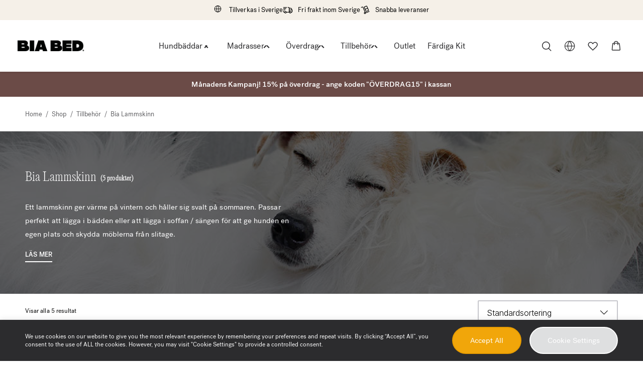

--- FILE ---
content_type: text/html; charset=UTF-8
request_url: https://biabed.com/produkt-kategori/tillbehor/bia-lammskinn/
body_size: 86210
content:
<!DOCTYPE html>
<html lang="sv-SE">
<head>
	<meta charset="UTF-8">
	<meta name="viewport" content="width=device-width, initial-scale=1">
	<link rel="profile" href="http://gmpg.org/xfn/11">
	<link rel="pingback" href="https://biabed.com/xmlrpc.php">
	<meta name='robots' content='index, follow, max-image-preview:large, max-snippet:-1, max-video-preview:-1' />
	<style>img:is([sizes="auto" i], [sizes^="auto," i]) { contain-intrinsic-size: 3000px 1500px }</style>
	
	<!-- This site is optimized with the Yoast SEO Premium plugin v26.6 (Yoast SEO v26.6) - https://yoast.com/wordpress/plugins/seo/ -->
	<title>Bia Lammskinn Archives - Bia Bed Sverige</title><style id="perfmatters-used-css">@-webkit-keyframes sbi-sk-scaleout{0%{-webkit-transform:scale(0);}100%{-webkit-transform:scale(1);opacity:0;}}@keyframes sbi-sk-scaleout{0%{-webkit-transform:scale(0);-ms-transform:scale(0);transform:scale(0);}100%{-webkit-transform:scale(1);-ms-transform:scale(1);transform:scale(1);opacity:0;}}@-webkit-keyframes fa-spin{0%{-webkit-transform:rotate(0);transform:rotate(0);}100%{-webkit-transform:rotate(359deg);transform:rotate(359deg);}}@keyframes fa-spin{0%{-webkit-transform:rotate(0);transform:rotate(0);}100%{-webkit-transform:rotate(359deg);transform:rotate(359deg);}}body:after{content:url("https://biabed.com/wp-content/plugins/instagram-feed/css/../img/sbi-sprite.png");display:none;}:where(.wp-block-button__link){border-radius:9999px;box-shadow:none;padding:calc(.667em + 2px) calc(1.333em + 2px);text-decoration:none;}:root :where(.wp-block-button .wp-block-button__link.is-style-outline),:root :where(.wp-block-button.is-style-outline>.wp-block-button__link){border:2px solid;padding:.667em 1.333em;}:root :where(.wp-block-button .wp-block-button__link.is-style-outline:not(.has-text-color)),:root :where(.wp-block-button.is-style-outline>.wp-block-button__link:not(.has-text-color)){color:currentColor;}:root :where(.wp-block-button .wp-block-button__link.is-style-outline:not(.has-background)),:root :where(.wp-block-button.is-style-outline>.wp-block-button__link:not(.has-background)){background-color:initial;background-image:none;}:where(.wp-block-calendar table:not(.has-background) th){background:#ddd;}:where(.wp-block-columns){margin-bottom:1.75em;}:where(.wp-block-columns.has-background){padding:1.25em 2.375em;}:where(.wp-block-post-comments input[type=submit]){border:none;}:where(.wp-block-cover-image:not(.has-text-color)),:where(.wp-block-cover:not(.has-text-color)){color:#fff;}:where(.wp-block-cover-image.is-light:not(.has-text-color)),:where(.wp-block-cover.is-light:not(.has-text-color)){color:#000;}:root :where(.wp-block-cover h1:not(.has-text-color)),:root :where(.wp-block-cover h2:not(.has-text-color)),:root :where(.wp-block-cover h3:not(.has-text-color)),:root :where(.wp-block-cover h4:not(.has-text-color)),:root :where(.wp-block-cover h5:not(.has-text-color)),:root :where(.wp-block-cover h6:not(.has-text-color)),:root :where(.wp-block-cover p:not(.has-text-color)){color:inherit;}:where(.wp-block-file){margin-bottom:1.5em;}:where(.wp-block-file__button){border-radius:2em;display:inline-block;padding:.5em 1em;}:where(.wp-block-file__button):is(a):active,:where(.wp-block-file__button):is(a):focus,:where(.wp-block-file__button):is(a):hover,:where(.wp-block-file__button):is(a):visited{box-shadow:none;color:#fff;opacity:.85;text-decoration:none;}:where(.wp-block-group.wp-block-group-is-layout-constrained){position:relative;}@keyframes show-content-image{0%{visibility:hidden;}99%{visibility:hidden;}to{visibility:visible;}}@keyframes turn-on-visibility{0%{opacity:0;}to{opacity:1;}}@keyframes turn-off-visibility{0%{opacity:1;visibility:visible;}99%{opacity:0;visibility:visible;}to{opacity:0;visibility:hidden;}}@keyframes lightbox-zoom-in{0%{transform:translate(calc(( -100vw + var(--wp--lightbox-scrollbar-width) ) / 2 + var(--wp--lightbox-initial-left-position)),calc(-50vh + var(--wp--lightbox-initial-top-position))) scale(var(--wp--lightbox-scale));}to{transform:translate(-50%,-50%) scale(1);}}@keyframes lightbox-zoom-out{0%{transform:translate(-50%,-50%) scale(1);visibility:visible;}99%{visibility:visible;}to{transform:translate(calc(( -100vw + var(--wp--lightbox-scrollbar-width) ) / 2 + var(--wp--lightbox-initial-left-position)),calc(-50vh + var(--wp--lightbox-initial-top-position))) scale(var(--wp--lightbox-scale));visibility:hidden;}}:where(.wp-block-latest-comments:not([style*=line-height] .wp-block-latest-comments__comment)){line-height:1.1;}:where(.wp-block-latest-comments:not([style*=line-height] .wp-block-latest-comments__comment-excerpt p)){line-height:1.8;}:root :where(.wp-block-latest-posts.is-grid){padding:0;}:root :where(.wp-block-latest-posts.wp-block-latest-posts__list){padding-left:0;}ol,ul{box-sizing:border-box;}:root :where(.wp-block-list.has-background){padding:1.25em 2.375em;}:where(.wp-block-navigation.has-background .wp-block-navigation-item a:not(.wp-element-button)),:where(.wp-block-navigation.has-background .wp-block-navigation-submenu a:not(.wp-element-button)){padding:.5em 1em;}:where(.wp-block-navigation .wp-block-navigation__submenu-container .wp-block-navigation-item a:not(.wp-element-button)),:where(.wp-block-navigation .wp-block-navigation__submenu-container .wp-block-navigation-submenu a:not(.wp-element-button)),:where(.wp-block-navigation .wp-block-navigation__submenu-container .wp-block-navigation-submenu button.wp-block-navigation-item__content),:where(.wp-block-navigation .wp-block-navigation__submenu-container .wp-block-pages-list__item button.wp-block-navigation-item__content){padding:.5em 1em;}@keyframes overlay-menu__fade-in-animation{0%{opacity:0;transform:translateY(.5em);}to{opacity:1;transform:translateY(0);}}:root :where(p.has-background){padding:1.25em 2.375em;}:where(p.has-text-color:not(.has-link-color)) a{color:inherit;}:where(.wp-block-post-comments-form) input:not([type=submit]),:where(.wp-block-post-comments-form) textarea{border:1px solid #949494;font-family:inherit;font-size:1em;}:where(.wp-block-post-comments-form) input:where(:not([type=submit]):not([type=checkbox])),:where(.wp-block-post-comments-form) textarea{padding:calc(.667em + 2px);}:where(.wp-block-post-excerpt){box-sizing:border-box;margin-bottom:var(--wp--style--block-gap);margin-top:var(--wp--style--block-gap);}:where(.wp-block-preformatted.has-background){padding:1.25em 2.375em;}:where(.wp-block-search__button){border:1px solid #ccc;padding:6px 10px;}:where(.wp-block-search__input){font-family:inherit;font-size:inherit;font-style:inherit;font-weight:inherit;letter-spacing:inherit;line-height:inherit;text-transform:inherit;}:where(.wp-block-search__button-inside .wp-block-search__inside-wrapper){border:1px solid #949494;box-sizing:border-box;padding:4px;}:where(.wp-block-search__button-inside .wp-block-search__inside-wrapper) :where(.wp-block-search__button){padding:4px 8px;}:root :where(.wp-block-separator.is-style-dots){height:auto;line-height:1;text-align:center;}:root :where(.wp-block-separator.is-style-dots):before{color:currentColor;content:"···";font-family:serif;font-size:1.5em;letter-spacing:2em;padding-left:2em;}:root :where(.wp-block-site-logo.is-style-rounded){border-radius:9999px;}:root :where(.wp-block-social-links .wp-social-link a){padding:.25em;}:root :where(.wp-block-social-links.is-style-logos-only .wp-social-link a){padding:0;}:root :where(.wp-block-social-links.is-style-pill-shape .wp-social-link a){padding-left:.6666666667em;padding-right:.6666666667em;}:root :where(.wp-block-tag-cloud.is-style-outline){display:flex;flex-wrap:wrap;gap:1ch;}:root :where(.wp-block-tag-cloud.is-style-outline a){border:1px solid;font-size:unset !important;margin-right:0;padding:1ch 2ch;text-decoration:none !important;}:root :where(.wp-block-table-of-contents){box-sizing:border-box;}:where(.wp-block-term-description){box-sizing:border-box;margin-bottom:var(--wp--style--block-gap);margin-top:var(--wp--style--block-gap);}:where(pre.wp-block-verse){font-family:inherit;}:root{--wp--preset--font-size--normal:16px;--wp--preset--font-size--huge:42px;}.screen-reader-text{border:0;clip-path:inset(50%);height:1px;margin:-1px;overflow:hidden;padding:0;position:absolute;width:1px;word-wrap:normal !important;}.screen-reader-text:focus{background-color:#ddd;clip-path:none;color:#444;display:block;font-size:1em;height:auto;left:5px;line-height:normal;padding:15px 23px 14px;text-decoration:none;top:5px;width:auto;z-index:100000;}html :where(.has-border-color){border-style:solid;}html :where([style*=border-top-color]){border-top-style:solid;}html :where([style*=border-right-color]){border-right-style:solid;}html :where([style*=border-bottom-color]){border-bottom-style:solid;}html :where([style*=border-left-color]){border-left-style:solid;}html :where([style*=border-width]){border-style:solid;}html :where([style*=border-top-width]){border-top-style:solid;}html :where([style*=border-right-width]){border-right-style:solid;}html :where([style*=border-bottom-width]){border-bottom-style:solid;}html :where([style*=border-left-width]){border-left-style:solid;}html :where(img[class*=wp-image-]){height:auto;max-width:100%;}:where(figure){margin:0 0 1em;}html :where(.is-position-sticky){--wp-admin--admin-bar--position-offset:var(--wp-admin--admin-bar--height,0px);}@media screen and (max-width:600px){html :where(.is-position-sticky){--wp-admin--admin-bar--position-offset:0px;}}.qm-modal{background-color:var(--wp--preset--color--white,#fff);box-shadow:-2px 0 10px rgba(0,0,0,.2);display:flex;flex-direction:column;height:100vh;min-width:320px;outline:none;position:fixed;right:-500px;top:0;transform:translateX(100%);transition:transform .3s ease,visibility .3s;visibility:hidden;width:100%;z-index:9999;}.qm-modal:focus-visible{box-shadow:-2px 0 10px rgba(0,0,0,.2),0 0 0 2px var(--wp--preset--color--primary-400,#0092ff);}.qm-modal.active{right:0;transform:translateX(0);visibility:visible;}.qm-modal__overlay{background-color:rgba(0,0,0,.5);height:100%;left:0;opacity:0;position:fixed;top:0;transition:opacity .3s,visibility .3s;visibility:hidden;width:100%;z-index:9998;}.qm-modal__overlay.active{opacity:1;visibility:visible;}.qm-modal__header{display:flex;flex-direction:column;gap:12px;padding:16px;}.qm-modal__header-actions{align-items:center;display:flex;justify-content:space-between;}.qm-modal__back-button-container{display:flex;flex:1;justify-content:flex-start;}.qm-modal__close-button-container{display:flex;flex:1;justify-content:flex-end;}.qm-modal__title{color:var(--wp--preset--color--base-900,#2c2c2e);font-size:28px;font-weight:700;margin:0;text-align:center;}.qm-modal__back-button,.qm-modal__close,.qm-modal__control-button,.qm-modal button:active,.qm-modal button:active:focus,.qm-modal button:focus,.qm-modal button:hover{background-color:transparent;border:0;color:var(--wp--preset--color--primary-500,#0070f0);}.qm-modal__back-button,.qm-modal__close,.qm-modal__control-button{align-items:center;cursor:pointer;display:inline-flex;font-size:var(--wp--preset--font-size--step-0,1rem);font-weight:400;gap:8px;outline-color:transparent;padding:8px 0;text-decoration:none;transition:color .2s;}.qm-modal__back-button{display:none;}.qm-modal__search{padding:16px;}.qm-modal__search-wrapper{align-items:center;display:flex;position:relative;}.qm-modal__search-icon{color:var(--wp--preset--color--base-600,#636366);left:12px;pointer-events:none;position:absolute;top:50%;transform:translateY(-50%);z-index:1;}.qm-modal input[type=search].qm-modal__search-input{background-color:var(--wp--preset--color--base-200,#e5e5ea);border:1px solid var(--wp--preset--color--base-300,#d1d1d6);border-radius:32px;box-sizing:border-box;font-size:var(--wp--preset--font-size--step-minus-1,.875rem);height:50px;padding:0 16px 0 40px;transition:border-color .2s,box-shadow .2s;width:100%;}.qm-modal input[type=search].qm-modal__search-input::-moz-placeholder{color:var(--wp--preset--color--base-600,#636366);}.qm-modal input[type=search].qm-modal__search-input:-ms-input-placeholder{color:var(--wp--preset--color--base-600,#636366);}.qm-modal input[type=search].qm-modal__search-input::placeholder{color:var(--wp--preset--color--base-600,#636366);}.qm-modal input[type=search].qm-modal__search-input:focus-visible{border-color:var(--wp--preset--color--primary-400,#0092ff);box-shadow:0 0 0 1px var(--wp--preset--color--primary-400,#0092ff);outline:none;}.qm-modal__container{flex:1;overflow-y:auto;padding:16px;position:relative;}.qm-modal__view{display:none;flex-direction:column;height:100%;}.qm-modal__view.active{display:flex;}.qm-modal__item-section{display:flex;flex-direction:column;padding-bottom:16px;}.qm-modal__heading{color:var(--wp--preset--color--base-700,#48484a);font-size:var(--wp--preset--font-size--step-minus-1,.875rem);font-weight:300;margin:0 0 12px;}.qm-modal__list{list-style-type:none;margin:0;outline:none;padding:0;}.qm-modal__list:focus-visible{box-shadow:inset 0 0 0 2px var(--wp--preset--color--primary-400,#0092ff);}.qm-modal__list--secondary{display:grid;gap:8px;grid-template-columns:repeat(2,1fr);}.qm-modal__list-item{padding:0;}.qm-modal__list-item[aria-selected=true] .qm-modal__list-button,.qm-modal__list-item[aria-selected=true] .qm-modal__list-link{background-color:var(--wp--preset--color--primary-100,#e2f2ff);}.qm-modal__list-button,.qm-modal__list-item-inner,.qm-modal__list-link{align-items:center;background:none;border:0;color:var(--wp--preset--color--base-900,#2c2c2e);cursor:pointer;display:flex;font:inherit;justify-content:space-between;padding:12px 0 4px;text-align:left;text-decoration:none;transition:background-color .2s,color .2s;width:100%;}.qm-modal__list-button:focus-visible,.qm-modal__list-item-inner:focus-visible,.qm-modal__list-link:focus-visible{box-shadow:inset 0 0 0 2px var(--wp--preset--color--primary-400,#0092ff);outline:none;}.qm-modal__list-button:hover,.qm-modal__list-item-inner:hover,.qm-modal__list-link:hover{background-color:transparent;color:var(--wp--preset--color--primary-500,#0070f0);}.qm-modal__list-button:hover .qm-modal__forward-arrow svg,.qm-modal__list-item-inner:hover .qm-modal__forward-arrow svg,.qm-modal__list-link:hover .qm-modal__forward-arrow svg{stroke:var(--wp--preset--color--primary-500,#0070f0);height:26px;width:26px;}.qm-modal__list-button,.qm-modal__list-link{border:0 !important;margin-bottom:8px;}.qm-modal__list-content{align-items:center;display:flex;font-weight:500;}.qm-modal__forward-arrow{color:var(--wp--preset--color--primary-500,#0070f0);display:inline-flex;}.qm-modal__forward-arrow svg{height:24px;transition:stroke .2s,width .2s,height .2s;width:24px;}.qm-modal__forward-arrow svg:hover{stroke:var(--wp--preset--color--primary-500,#0070f0);}.qm-modal__search-results-section{padding:0 0 16px;}.qm-modal__search-results-section--primary:empty+.qm-modal__search-results-section--secondary{border-top:0;}.qm-modal__results-heading{color:var(--wp--preset--color--base-700,#48484a);font-size:var(--wp--preset--font-size--step-minus-1,.875rem);font-weight:300;margin:0 0 12px;}.qm-modal__item-with-context{display:flex;flex-direction:column;font-weight:500;gap:2px;}.qm-modal__item-context{font-size:12px;}.qm-modal__item-context,.qm-modal__no-results{color:var(--wp--preset--color--base-600,#636366);}.qm-modal__no-results{padding:24px 16px;text-align:center;}.qm-modal__no-results--major{background-color:var(--wp--preset--color--base-100,#f2f2f7);border-radius:4px;font-size:var(--wp--preset--font-size--step-0,1rem);margin:16px;padding:48px 16px;}.qm-modal .visually-hidden{clip:rect(0,0,0,0);border:0;height:1px;margin:-1px;overflow:hidden;padding:0;position:absolute;width:1px;}@media (min-width:768px){.qm-modal{max-width:90vw;width:500px;}}@media (prefers-reduced-motion:reduce){.qm-modal,.qm-modal__overlay{transition:none;}}@keyframes load3{0%{transform:rotate(0deg);}to{transform:rotate(1turn);}}.qala-geo-ip-popup{display:none;}.spinner-wrapper{display:none;}.qm-spinner{animation:load3 1.4s linear infinite;background:#000;background:linear-gradient(90deg,#000 10%,transparent 42%);border-radius:50%;font-size:10px;height:11em;margin:50px auto;position:relative;text-indent:-9999em;transform:translateZ(0);width:11em;}.qm-spinner:before{background:#000;border-radius:100% 0 0;height:50%;width:50%;}.qm-spinner:after,.qm-spinner:before{content:"";left:0;position:absolute;top:0;}.qm-spinner:after{background:#fff;border-radius:50%;bottom:0;height:75%;margin:auto;right:0;width:75%;}.qala-geo-ip-popup .qala-geo-ip-header{font-size:20px;font-weight:700;margin:0 0 .65rem;}@media (min-width:768px){.qala-geo-ip-popup .qala-geo-ip-header{font-size:24px;margin:0 0 .86rem;}}.qala-geo-ip-popup .qala-geo-ip-text{color:#676767;font-size:16px;max-width:290px;}@media (min-width:768px){.qala-geo-ip-popup .qala-geo-ip-text{font-size:18px;}}.qala-geo-ip-popup .qala-geo-ip-popup-redirect{margin-top:15px;}.qala-geo-ip-popup .qala-geo-ip-cancel-text{align-items:center;background-color:transparent;background-position:50%;background-repeat:no-repeat;border:0;color:var(--wp--preset--color--primary-500,#0070f0);display:flex;font-weight:400;height:50px;padding:0;position:absolute;right:25px;top:0;transition:color .25s;}.qala-geo-ip-popup .qala-geo-ip-cancel-text span{font-size:1rem;letter-spacing:.25px;line-height:1.2;padding-right:8px;position:relative;top:-1px;}.qala-geo-ip-popup .qala-geo-ip-cancel-text:active,.qala-geo-ip-popup .qala-geo-ip-cancel-text:active:focus{border:0;}.qala-geo-ip-popup .qala-geo-ip-cancel-text svg{fill:var(--wp--preset--color--primary-500,#0070f0);}.qala-geo-ip-popup .qala-geo-ip-cancel-text:focus{background-color:transparent;}.qala-geo-ip-popup .qala-geo-ip-cancel-text:focus,.qala-geo-ip-popup .qala-geo-ip-cancel-text:hover{color:var(--wp--preset--color--primary-600,#105edd);}.qala-geo-ip-popup .qala-multimarket-button{background-color:var(--wp--preset--color--primary-500,#0070f0);border:var(--wp--preset--color--primary-500,#0070f0);padding:1.14rem 2rem;text-align:left;transition:none;width:100%;}.qala-geo-ip-popup .qala-multimarket-button a{color:#fff;display:block;position:relative;}.qala-geo-ip-popup .qala-multimarket-button a:after{background-image:url("data:image/svg+xml;charset=utf-8,%3Csvg width=\'24\' height=\'21\' fill=\'none\' xmlns=\'http://www.w3.org/2000/svg\'%3E%3Cpath d=\'M1.364 11.9h17.98l-6.535 6.71a1.426 1.426 0 0 0 0 1.98 1.34 1.34 0 0 0 1.928 0l8.864-9.1c.255-.262.399-.618.399-.99s-.144-.727-.4-.99L14.738.41a1.338 1.338 0 0 0-1.928 0 1.426 1.426 0 0 0 0 1.98l6.536 6.71H1.363C.61 9.1 0 9.727 0 10.5c0 .773.61 1.4 1.364 1.4z\' fill=\'%23fff\'/%3E%3C/svg%3E");background-size:cover;content:"";display:block;height:16px;position:absolute;right:0;top:50%;transform:translateY(-50%);width:18px;z-index:10;}.qala-geo-ip-popup .qala-multimarket-button:focus,.qala-geo-ip-popup .qala-multimarket-button:hover{background-color:var(--wp--preset--color--primary-500,#0070f0);border:var(--wp--preset--color--primary-500,#0070f0);}.qala-geo-ip-popup .ac-search-selector{visibility:hidden;width:100%;}.qala-geo-ip-header-notification{background-color:#2c2c2e;display:none;}.qala-geo-ip-header-notification p{color:#fff;}.qala-geo-ip-header-notification .container{align-items:center;display:flex;justify-content:center;}.qala-geo-ip-header-notification .container>*{padding:20px;}.qala-geo-ip-header-notification .container button,.qala-geo-ip-header-notification .container select{font-size:14px;height:42px;}.qala-geo-ip-header-notification .container select{padding:2px;}.qala-geo-ip-header-notification .container button{background-color:var(--wp--preset--color--primary-500,#0070f0);border:var(--wp--preset--color--primary-500,#0070f0);}.qala-geo-ip-header-notification .container button a{color:#fff;}.geo-flex{display:flex;}.qala-geo-ip-checkout-notification .qala-geo-ip-select-open-wrapper,.qala-geo-ip-header-notification .qala-geo-ip-select-open-wrapper{background-color:#545454;cursor:pointer;margin-right:.5rem;min-width:auto;padding:9px 38px 9px 12px;position:relative;width:100%;}@media (min-width:768px){.qala-geo-ip-checkout-notification .qala-geo-ip-select-open-wrapper,.qala-geo-ip-header-notification .qala-geo-ip-select-open-wrapper{margin-right:.75rem;min-width:249px;width:auto;}}.qala-geo-ip-checkout-notification .qala-geo-ip-select-open-wrapper:after,.qala-geo-ip-header-notification .qala-geo-ip-select-open-wrapper:after{border-bottom:1px solid #8f8f8f;border-left:1px solid #8f8f8f;content:"";display:block;height:7px;position:absolute;right:10px;top:47%;transform:translateY(-50%) rotate(-45deg);width:7px;}.qala-geo-ip-checkout-notification .qala-multimarket-button,.qala-geo-ip-header-notification .qala-multimarket-button{display:flex;padding:9px 12px;}.qala-geo-ip-checkout-notification .qala-multimarket-button a,.qala-geo-ip-header-notification .qala-multimarket-button a{font-size:14px;font-weight:500;padding:0;text-decoration:none;}.qala-geo-ip-checkout-notification .qala-geo-ip-suggested-country,.qala-geo-ip-header-notification .qala-geo-ip-suggested-country{color:#e5e5e5;display:block;font-weight:500;width:100%;}@media (min-width:768px){.qala-geo-ip-checkout-notification .geo-wrap-intro,.qala-geo-ip-header-notification .geo-wrap-intro{display:inline-block;}}.qala-geo-ip-checkout-notification .geo-flex,.qala-geo-ip-header-notification .geo-flex{align-items:normal;width:100%;}@media (min-width:768px){.qala-geo-ip-checkout-notification .geo-flex,.qala-geo-ip-header-notification .geo-flex{align-items:center;width:auto;}}.qala-geo-ip-checkout-notification .geo-wrap-content,.qala-geo-ip-header-notification .geo-wrap-content{display:flex;flex-wrap:wrap;max-width:800px;position:relative;width:100%;}@media (min-width:768px){.qala-geo-ip-checkout-notification .geo-wrap-content,.qala-geo-ip-header-notification .geo-wrap-content{flex-wrap:nowrap;}}.qala-geo-ip-checkout-notification .qala-geo-ip-header,.qala-geo-ip-header-notification .qala-geo-ip-header{display:block;font-size:18px;font-weight:600;}.qala-geo-ip-checkout-notification .qala-geo-ip-text,.qala-geo-ip-header-notification .qala-geo-ip-text{font-size:12px;font-weight:400;}.qala-geo-ip-checkout-notification .container,.qala-geo-ip-header-notification .container{padding:0;}.qala-geo-ip-checkout-notification .qala-multimarket-button,.qala-geo-ip-header-notification .qala-multimarket-button{background:var(--wp--preset--color--primary-500,#0070f0);border:0;color:#fff;transition:none;width:30%;}.qala-geo-ip-checkout-notification .qala-multimarket-button a,.qala-geo-ip-header-notification .qala-multimarket-button a{color:#fff;}.qala-geo-ip-checkout-notification .qala-multimarket-button:focus,.qala-geo-ip-checkout-notification .qala-multimarket-button:hover,.qala-geo-ip-header-notification .qala-multimarket-button:focus,.qala-geo-ip-header-notification .qala-multimarket-button:hover{background-color:var(--wp--preset--color--primary-500,#0070f0);border:var(--wp--preset--color--primary-500,#0070f0);}.qala-geo-ip-checkout-notification p,.qala-geo-ip-header-notification p{margin-right:30px;margin-top:0;}.qala-geo-ip-checkout-notification .qala-geo-ip-cancel,.qala-geo-ip-header-notification .qala-geo-ip-cancel{cursor:pointer;display:flex;position:absolute;right:27px;top:16px;}@media (min-width:768px){.qala-geo-ip-checkout-notification .qala-geo-ip-cancel,.qala-geo-ip-header-notification .qala-geo-ip-cancel{right:15px;top:50%;transform:translateY(-50%);}}.qala-geo-ip-checkout-notification .qala-geo-ip-cancel path,.qala-geo-ip-header-notification .qala-geo-ip-cancel path{fill:#fff;}.qala-geo-ip-checkout-notification>.container{align-items:center;display:flex;justify-content:center;min-width:100%;padding:1.1rem;width:100%;}.qala-geo-ip-checkout-notification>.container p{margin-bottom:0;}.qala-geo-ip-checkout-notification>.container .qala-geo-ip-header{font-size:16px;}@media (min-width:768px){.qala-geo-ip-checkout-notification>.container .qala-geo-ip-header{font-size:18px;}}.qala-geo-ip-checkout-notification>.container .qala-geo-ip-cancel{right:0;top:0;transform:translateY(0);}.qala-geo-ip-checkout-notification>.container .qala-geo-ip-select-open-wrapper{background-color:#2c2c2e;min-width:auto;position:relative;width:100%;}@media (min-width:768px){.qala-geo-ip-checkout-notification>.container .qala-geo-ip-select-open-wrapper{margin-right:.75rem;min-width:249px;width:auto;}}.qala-geo-ip-checkout-notification>.container .qala-multimarket-button{display:flex;padding:9px 12px;}.qala-geo-ip-checkout-notification>.container .qala-multimarket-button a{font-size:14px;font-weight:500;padding:0;text-decoration:none;}.qala-geo-ip-checkout-notification>.container .qala-geo-ip-suggested-country{color:#fff;display:block;font-weight:500;width:100%;}.qala-geo-ip-checkout-notification>.container .qala-geo-ip-header{display:block;}.qala-geo-ip-checkout-notification>.container .qala-geo-ip-cancel svg path{fill:#000;}.qala-geo-ip-checkout-notification>.container .geo-wrap-intro{flex-basis:95%;width:95%;}.qala-geo-ip-checkout-notification>.container .geo-wrap-content{flex-wrap:wrap;position:relative;}.qala-geo-ip-checkout-notification>.container .geo-flex{padding-top:1rem;}.qala-geo-ip-checkout-notification{background-color:#f1c21b;display:none;margin:10px 0;}.qala-multimarket-open-selector-button{align-items:center;display:flex;}.qala-multimarket-open-selector-button__globe{align-items:center;display:flex;height:16px;margin-right:4px;width:16px;}.qala-multimarket-open-selector-button:focus,.qala-multimarket-open-selector-button:focus-visible{border-radius:0;outline:thin dotted !important;}.ac-geo-popup{display:none;}.ac-geo-popup .ac-geo-popup-inner{background-color:#fff;border-radius:2px;padding:40px 30px 50px;}@media (min-width:768px){.ac-geo-popup .ac-geo-popup-inner{padding:80px 70px;}}.ac-geo-popup .ac-geo-popup-icon{display:flex;flex-direction:row;justify-content:center;width:100%;}.ac-geo-popup .ac-geo-popup-icon svg{height:40px;width:40px;}@media (min-width:768px){.ac-geo-popup .ac-geo-popup-icon svg{height:50px;width:50px;}}.ac-geo-popup .ac-geo-popup-header{color:#3a3a3a;font-size:18px;font-weight:600;line-height:28px;margin:20px 0;text-align:center;}@media (min-width:768px){.ac-geo-popup .ac-geo-popup-header{font-size:24px;line-height:32px;margin-bottom:40px;}}.ac-geo-popup .ac-geo-popup-redirect{margin:0 auto 15px;text-align:center;}.ac-geo-popup .ac-geo-popup-redirect:last-child{margin-bottom:0;}.ac-geo-popup .ac-geo-popup-redirect a{border:1px solid #e5e5e5;border-radius:2px;display:block;font-size:11px;letter-spacing:1px;padding:12px;text-transform:uppercase;}@media (min-width:768px){.ac-geo-popup .ac-geo-popup-redirect a{font-size:13px;}}.ac-geo-popup .ac-geo-popup-redirect a:focus,.ac-geo-popup .ac-geo-popup-redirect a:hover{text-decoration:none;}.ac-geo-popup a.ac-geo-popup-remain-link,.ac-geo-popup a.ac-geo-popup-remain-link:focus,.ac-geo-popup a.ac-geo-popup-remain-link:hover{color:#5483bf;}.ac-geo-popup a.ac-geo-popup-redirect-link{background:#5483bf;color:#fff;}.ac-geo-popup .redirect-to,.ac-geo-popup .remain-on{overflow:hidden;vertical-align:middle;white-space:pre-wrap;word-break:break-word;}:root{--woocommerce:#720eec;--wc-green:#7ad03a;--wc-red:#a00;--wc-orange:#ffba00;--wc-blue:#2ea2cc;--wc-primary:#720eec;--wc-primary-text:#fcfbfe;--wc-secondary:#e9e6ed;--wc-secondary-text:#515151;--wc-highlight:#958e09;--wc-highligh-text:white;--wc-content-bg:#fff;--wc-subtext:#767676;--wc-form-border-color:rgba(32,7,7,.8);--wc-form-border-radius:4px;--wc-form-border-width:1px;}.woocommerce img,.woocommerce-page img{height:auto;max-width:100%;}.woocommerce ul.products,.woocommerce-page ul.products{clear:both;}.woocommerce ul.products::after,.woocommerce ul.products::before,.woocommerce-page ul.products::after,.woocommerce-page ul.products::before{content:" ";display:table;}.woocommerce ul.products::after,.woocommerce-page ul.products::after{clear:both;}.woocommerce ul.products li.product,.woocommerce-page ul.products li.product{float:left;margin:0 3.8% 2.992em 0;padding:0;position:relative;width:22.05%;margin-left:0;}.woocommerce ul.products li.first,.woocommerce-page ul.products li.first{clear:both;}.woocommerce ul.products li.last,.woocommerce-page ul.products li.last{margin-right:0;}.woocommerce ul.products.columns-3 li.product,.woocommerce-page ul.products.columns-3 li.product{width:30.75%;}.woocommerce-page.columns-3 ul.products li.product,.woocommerce.columns-3 ul.products li.product{width:30.75%;}.woocommerce .woocommerce-result-count,.woocommerce-page .woocommerce-result-count{float:left;}.woocommerce .woocommerce-ordering,.woocommerce-page .woocommerce-ordering{float:right;}:root{--woocommerce:#720eec;--wc-green:#7ad03a;--wc-red:#a00;--wc-orange:#ffba00;--wc-blue:#2ea2cc;--wc-primary:#720eec;--wc-primary-text:#fcfbfe;--wc-secondary:#e9e6ed;--wc-secondary-text:#515151;--wc-highlight:#958e09;--wc-highligh-text:white;--wc-content-bg:#fff;--wc-subtext:#767676;--wc-form-border-color:rgba(32,7,7,.8);--wc-form-border-radius:4px;--wc-form-border-width:1px;}@keyframes spin{100%{transform:rotate(360deg);}}@font-face{font-family:star;src:url("https://biabed.com/wp-content/plugins/woocommerce/assets/css/../fonts/WooCommerce.woff2") format("woff2"),url("https://biabed.com/wp-content/plugins/woocommerce/assets/css/../fonts/WooCommerce.woff") format("woff"),url("https://biabed.com/wp-content/plugins/woocommerce/assets/css/../fonts/WooCommerce.ttf") format("truetype");font-weight:400;font-style:normal;}@font-face{font-family:WooCommerce;src:url("https://biabed.com/wp-content/plugins/woocommerce/assets/css/../fonts/WooCommerce.woff2") format("woff2"),url("https://biabed.com/wp-content/plugins/woocommerce/assets/css/../fonts/WooCommerce.woff") format("woff"),url("https://biabed.com/wp-content/plugins/woocommerce/assets/css/../fonts/WooCommerce.ttf") format("truetype");font-weight:400;font-style:normal;}.screen-reader-text{clip:rect(1px,1px,1px,1px);height:1px;overflow:hidden;position:absolute !important;width:1px;word-wrap:normal !important;}.woocommerce div.product{margin-bottom:0;position:relative;}.woocommerce div.product p.price ins,.woocommerce div.product span.price ins{background:inherit;font-weight:700;display:inline-block;}.woocommerce div.product p.price del,.woocommerce div.product span.price del{opacity:.7;display:inline-block;}.woocommerce span.onsale{min-height:3.236em;min-width:3.236em;padding:.202em;font-size:1em;font-weight:700;position:absolute;text-align:center;line-height:3.236;top:-.5em;left:-.5em;margin:0;border-radius:100%;background-color:#958e09;color:#fff;font-size:.857em;z-index:9;}.woocommerce .products ul,.woocommerce ul.products{margin:0 0 1em;padding:0;list-style:none outside;clear:both;}.woocommerce .products ul::after,.woocommerce .products ul::before,.woocommerce ul.products::after,.woocommerce ul.products::before{content:" ";display:table;}.woocommerce .products ul::after,.woocommerce ul.products::after{clear:both;}.woocommerce .products ul li,.woocommerce ul.products li{list-style:none outside;}.woocommerce ul.products li.product .onsale{top:0;right:0;left:auto;margin:-.5em -.5em 0 0;}.woocommerce ul.products li.product .woocommerce-loop-category__title,.woocommerce ul.products li.product .woocommerce-loop-product__title,.woocommerce ul.products li.product h3{padding:.5em 0;margin:0;font-size:1em;}.woocommerce ul.products li.product a{text-decoration:none;}.woocommerce ul.products li.product a.woocommerce-loop-product__link{display:block;}.woocommerce ul.products li.product a img{width:100%;height:auto;display:block;margin:0 0 1em;box-shadow:none;}.woocommerce ul.products li.product strong{display:block;}.woocommerce ul.products li.product .button{display:inline-block;margin-top:1em;}.woocommerce ul.products li.product .price{display:block;font-weight:400;margin-bottom:.5em;font-size:.857em;}.woocommerce ul.products li.product .price del{color:inherit;opacity:.7;display:inline-block;}.woocommerce ul.products li.product .price ins{background:0 0;font-weight:700;display:inline-block;}.woocommerce .woocommerce-result-count{margin:0 0 1em;}.woocommerce .woocommerce-ordering{margin:0 0 1em;}.woocommerce .woocommerce-ordering>label{margin-right:.25rem;}.woocommerce .woocommerce-ordering select{vertical-align:top;}.woocommerce:where(body:not(.woocommerce-block-theme-has-button-styles)) #respond input#submit,.woocommerce:where(body:not(.woocommerce-block-theme-has-button-styles)) a.button,.woocommerce:where(body:not(.woocommerce-block-theme-has-button-styles)) button.button,.woocommerce:where(body:not(.woocommerce-block-theme-has-button-styles)) input.button,:where(body:not(.woocommerce-block-theme-has-button-styles)):where(:not(.edit-post-visual-editor)) .woocommerce #respond input#submit,:where(body:not(.woocommerce-block-theme-has-button-styles)):where(:not(.edit-post-visual-editor)) .woocommerce a.button,:where(body:not(.woocommerce-block-theme-has-button-styles)):where(:not(.edit-post-visual-editor)) .woocommerce button.button,:where(body:not(.woocommerce-block-theme-has-button-styles)):where(:not(.edit-post-visual-editor)) .woocommerce input.button{font-size:100%;margin:0;line-height:1;cursor:pointer;position:relative;text-decoration:none;overflow:visible;padding:.618em 1em;font-weight:700;border-radius:3px;left:auto;color:#515151;background-color:#e9e6ed;border:0;display:inline-block;background-image:none;box-shadow:none;text-shadow:none;}.woocommerce:where(body:not(.woocommerce-block-theme-has-button-styles)) #respond input#submit:hover,.woocommerce:where(body:not(.woocommerce-block-theme-has-button-styles)) a.button:hover,.woocommerce:where(body:not(.woocommerce-block-theme-has-button-styles)) button.button:hover,.woocommerce:where(body:not(.woocommerce-block-theme-has-button-styles)) input.button:hover,:where(body:not(.woocommerce-block-theme-has-button-styles)):where(:not(.edit-post-visual-editor)) .woocommerce #respond input#submit:hover,:where(body:not(.woocommerce-block-theme-has-button-styles)):where(:not(.edit-post-visual-editor)) .woocommerce a.button:hover,:where(body:not(.woocommerce-block-theme-has-button-styles)):where(:not(.edit-post-visual-editor)) .woocommerce button.button:hover,:where(body:not(.woocommerce-block-theme-has-button-styles)):where(:not(.edit-post-visual-editor)) .woocommerce input.button:hover{background-color:#dcd7e2;text-decoration:none;background-image:none;color:#515151;}.woocommerce:where(body:not(.woocommerce-block-theme-has-button-styles)) #respond input#submit.disabled,.woocommerce:where(body:not(.woocommerce-block-theme-has-button-styles)) #respond input#submit:disabled,.woocommerce:where(body:not(.woocommerce-block-theme-has-button-styles)) #respond input#submit:disabled[disabled],.woocommerce:where(body:not(.woocommerce-block-theme-has-button-styles)) a.button.disabled,.woocommerce:where(body:not(.woocommerce-block-theme-has-button-styles)) a.button:disabled,.woocommerce:where(body:not(.woocommerce-block-theme-has-button-styles)) a.button:disabled[disabled],.woocommerce:where(body:not(.woocommerce-block-theme-has-button-styles)) button.button.disabled,.woocommerce:where(body:not(.woocommerce-block-theme-has-button-styles)) button.button:disabled,.woocommerce:where(body:not(.woocommerce-block-theme-has-button-styles)) button.button:disabled[disabled],.woocommerce:where(body:not(.woocommerce-block-theme-has-button-styles)) input.button.disabled,.woocommerce:where(body:not(.woocommerce-block-theme-has-button-styles)) input.button:disabled,.woocommerce:where(body:not(.woocommerce-block-theme-has-button-styles)) input.button:disabled[disabled],:where(body:not(.woocommerce-block-theme-has-button-styles)):where(:not(.edit-post-visual-editor)) .woocommerce #respond input#submit.disabled,:where(body:not(.woocommerce-block-theme-has-button-styles)):where(:not(.edit-post-visual-editor)) .woocommerce #respond input#submit:disabled,:where(body:not(.woocommerce-block-theme-has-button-styles)):where(:not(.edit-post-visual-editor)) .woocommerce #respond input#submit:disabled[disabled],:where(body:not(.woocommerce-block-theme-has-button-styles)):where(:not(.edit-post-visual-editor)) .woocommerce a.button.disabled,:where(body:not(.woocommerce-block-theme-has-button-styles)):where(:not(.edit-post-visual-editor)) .woocommerce a.button:disabled,:where(body:not(.woocommerce-block-theme-has-button-styles)):where(:not(.edit-post-visual-editor)) .woocommerce a.button:disabled[disabled],:where(body:not(.woocommerce-block-theme-has-button-styles)):where(:not(.edit-post-visual-editor)) .woocommerce button.button.disabled,:where(body:not(.woocommerce-block-theme-has-button-styles)):where(:not(.edit-post-visual-editor)) .woocommerce button.button:disabled,:where(body:not(.woocommerce-block-theme-has-button-styles)):where(:not(.edit-post-visual-editor)) .woocommerce button.button:disabled[disabled],:where(body:not(.woocommerce-block-theme-has-button-styles)):where(:not(.edit-post-visual-editor)) .woocommerce input.button.disabled,:where(body:not(.woocommerce-block-theme-has-button-styles)):where(:not(.edit-post-visual-editor)) .woocommerce input.button:disabled,:where(body:not(.woocommerce-block-theme-has-button-styles)):where(:not(.edit-post-visual-editor)) .woocommerce input.button:disabled[disabled]{color:inherit;cursor:not-allowed;opacity:.5;padding:.618em 1em;}.woocommerce:where(body:not(.woocommerce-block-theme-has-button-styles)) #respond input#submit.disabled:hover,.woocommerce:where(body:not(.woocommerce-block-theme-has-button-styles)) #respond input#submit:disabled:hover,.woocommerce:where(body:not(.woocommerce-block-theme-has-button-styles)) #respond input#submit:disabled[disabled]:hover,.woocommerce:where(body:not(.woocommerce-block-theme-has-button-styles)) a.button.disabled:hover,.woocommerce:where(body:not(.woocommerce-block-theme-has-button-styles)) a.button:disabled:hover,.woocommerce:where(body:not(.woocommerce-block-theme-has-button-styles)) a.button:disabled[disabled]:hover,.woocommerce:where(body:not(.woocommerce-block-theme-has-button-styles)) button.button.disabled:hover,.woocommerce:where(body:not(.woocommerce-block-theme-has-button-styles)) button.button:disabled:hover,.woocommerce:where(body:not(.woocommerce-block-theme-has-button-styles)) button.button:disabled[disabled]:hover,.woocommerce:where(body:not(.woocommerce-block-theme-has-button-styles)) input.button.disabled:hover,.woocommerce:where(body:not(.woocommerce-block-theme-has-button-styles)) input.button:disabled:hover,.woocommerce:where(body:not(.woocommerce-block-theme-has-button-styles)) input.button:disabled[disabled]:hover,:where(body:not(.woocommerce-block-theme-has-button-styles)):where(:not(.edit-post-visual-editor)) .woocommerce #respond input#submit.disabled:hover,:where(body:not(.woocommerce-block-theme-has-button-styles)):where(:not(.edit-post-visual-editor)) .woocommerce #respond input#submit:disabled:hover,:where(body:not(.woocommerce-block-theme-has-button-styles)):where(:not(.edit-post-visual-editor)) .woocommerce #respond input#submit:disabled[disabled]:hover,:where(body:not(.woocommerce-block-theme-has-button-styles)):where(:not(.edit-post-visual-editor)) .woocommerce a.button.disabled:hover,:where(body:not(.woocommerce-block-theme-has-button-styles)):where(:not(.edit-post-visual-editor)) .woocommerce a.button:disabled:hover,:where(body:not(.woocommerce-block-theme-has-button-styles)):where(:not(.edit-post-visual-editor)) .woocommerce a.button:disabled[disabled]:hover,:where(body:not(.woocommerce-block-theme-has-button-styles)):where(:not(.edit-post-visual-editor)) .woocommerce button.button.disabled:hover,:where(body:not(.woocommerce-block-theme-has-button-styles)):where(:not(.edit-post-visual-editor)) .woocommerce button.button:disabled:hover,:where(body:not(.woocommerce-block-theme-has-button-styles)):where(:not(.edit-post-visual-editor)) .woocommerce button.button:disabled[disabled]:hover,:where(body:not(.woocommerce-block-theme-has-button-styles)):where(:not(.edit-post-visual-editor)) .woocommerce input.button.disabled:hover,:where(body:not(.woocommerce-block-theme-has-button-styles)):where(:not(.edit-post-visual-editor)) .woocommerce input.button:disabled:hover,:where(body:not(.woocommerce-block-theme-has-button-styles)):where(:not(.edit-post-visual-editor)) .woocommerce input.button:disabled[disabled]:hover{color:inherit;background-color:#e9e6ed;}.woocommerce:where(body:not(.woocommerce-uses-block-theme)) div.product p.price,.woocommerce:where(body:not(.woocommerce-uses-block-theme)) div.product span.price{color:#958e09;font-size:1.25em;}.woocommerce:where(body:not(.woocommerce-uses-block-theme)) ul.products li.product .price{color:#958e09;}@-webkit-keyframes progress-bar-stripes{from{background-position:40px 0;}to{background-position:0 0;}}@keyframes progress-bar-stripes{from{background-position:40px 0;}to{background-position:0 0;}}@-ms-viewport{width:device-width;}@-webkit-keyframes slideInDown{from{-webkit-transform:translate3d(0,-100%,0);transform:translate3d(0,-100%,0);visibility:visible;}to{-webkit-transform:translate3d(0,0,0);transform:translate3d(0,0,0);}}@keyframes slideInDown{from{-webkit-transform:translate3d(0,-100%,0);transform:translate3d(0,-100%,0);visibility:visible;}to{-webkit-transform:translate3d(0,0,0);transform:translate3d(0,0,0);}}@font-face{font-family:"direction";src:url("https://biabed.com/wp-content/plugins/agile-store-locator/public/css/../fonts/direction.eot?63143342");src:url("https://biabed.com/wp-content/plugins/agile-store-locator/public/css/../fonts/direction.eot?63143342#iefix") format("embedded-opentype"),url("https://biabed.com/wp-content/plugins/agile-store-locator/public/css/../fonts/direction.woff2?63143342") format("woff2"),url("https://biabed.com/wp-content/plugins/agile-store-locator/public/css/../fonts/direction.woff?63143342") format("woff"),url("https://biabed.com/wp-content/plugins/agile-store-locator/public/css/../fonts/direction.ttf?63143342") format("truetype"),url("https://biabed.com/wp-content/plugins/agile-store-locator/public/css/../fonts/direction.svg?63143342#direction") format("svg");font-weight:normal;font-style:normal;}@media screen and (-webkit-min-device-pixel-ratio:0){@font-face{font-family:"direction";src:url("https://biabed.com/wp-content/plugins/agile-store-locator/public/css/../fonts/direction.svg?63143342#direction") format("svg");}}@-moz-keyframes spin{0%{-moz-transform:rotate(0);-o-transform:rotate(0);-webkit-transform:rotate(0);transform:rotate(0);}100%{-moz-transform:rotate(359deg);-o-transform:rotate(359deg);-webkit-transform:rotate(359deg);transform:rotate(359deg);}}@-webkit-keyframes spin{0%{-moz-transform:rotate(0);-o-transform:rotate(0);-webkit-transform:rotate(0);transform:rotate(0);}100%{-moz-transform:rotate(359deg);-o-transform:rotate(359deg);-webkit-transform:rotate(359deg);transform:rotate(359deg);}}@-o-keyframes spin{0%{-moz-transform:rotate(0);-o-transform:rotate(0);-webkit-transform:rotate(0);transform:rotate(0);}100%{-moz-transform:rotate(359deg);-o-transform:rotate(359deg);-webkit-transform:rotate(359deg);transform:rotate(359deg);}}@-ms-keyframes spin{0%{-moz-transform:rotate(0);-o-transform:rotate(0);-webkit-transform:rotate(0);transform:rotate(0);}100%{-moz-transform:rotate(359deg);-o-transform:rotate(359deg);-webkit-transform:rotate(359deg);transform:rotate(359deg);}}@keyframes spin{0%{-moz-transform:rotate(0);-o-transform:rotate(0);-webkit-transform:rotate(0);transform:rotate(0);}100%{-moz-transform:rotate(359deg);-o-transform:rotate(359deg);-webkit-transform:rotate(359deg);transform:rotate(359deg);}}#cookie-law-info-bar{font-size:15px;margin:0 auto;padding:12px 10px;position:absolute;text-align:center;box-sizing:border-box;width:100%;z-index:9999;display:none;left:0px;font-weight:300;box-shadow:0 -1px 10px 0 rgba(172,171,171,.3);}#cookie-law-info-again{font-size:10pt;margin:0;padding:5px 10px;text-align:center;z-index:9999;cursor:pointer;box-shadow:#161616 2px 2px 5px 2px;}#cookie-law-info-bar span{vertical-align:middle;}.cli-plugin-button,.cli-plugin-button:visited{display:inline-block;padding:9px 12px;color:#fff;text-decoration:none;position:relative;cursor:pointer;margin-left:5px;text-decoration:none;}.cli-plugin-button:hover{background-color:#111;color:#fff;text-decoration:none;}.cli-plugin-button,.cli-plugin-button:visited,.medium.cli-plugin-button,.medium.cli-plugin-button:visited{font-size:13px;font-weight:400;line-height:1;}.cli-plugin-button{margin-top:5px;}.cli-bar-popup{-moz-background-clip:padding;-webkit-background-clip:padding;background-clip:padding-box;-webkit-border-radius:30px;-moz-border-radius:30px;border-radius:30px;padding:20px;}.cli-container-fluid{padding-right:15px;padding-left:15px;margin-right:auto;margin-left:auto;}.cli-row{display:-ms-flexbox;display:flex;-ms-flex-wrap:wrap;flex-wrap:wrap;margin-right:-15px;margin-left:-15px;}.cli-align-items-stretch{-ms-flex-align:stretch !important;align-items:stretch !important;}.cli-px-0{padding-left:0;padding-right:0;}.cli-btn{cursor:pointer;font-size:14px;display:inline-block;font-weight:400;text-align:center;white-space:nowrap;vertical-align:middle;-webkit-user-select:none;-moz-user-select:none;-ms-user-select:none;user-select:none;border:1px solid transparent;padding:.5rem 1.25rem;line-height:1;border-radius:.25rem;transition:all .15s ease-in-out;}.cli-btn:hover{opacity:.8;}.cli-btn:focus{outline:0;}.cli-modal.cli-fade .cli-modal-dialog{transition:-webkit-transform .3s ease-out;transition:transform .3s ease-out;transition:transform .3s ease-out,-webkit-transform .3s ease-out;-webkit-transform:translate(0,-25%);transform:translate(0,-25%);}.cli-modal-backdrop{position:fixed;top:0;right:0;bottom:0;left:0;z-index:1040;background-color:#000;display:none;}.cli-modal-backdrop.cli-fade{opacity:0;}.cli-modal a{text-decoration:none;}.cli-modal .cli-modal-dialog{position:relative;width:auto;margin:.5rem;pointer-events:none;font-family:-apple-system,BlinkMacSystemFont,"Segoe UI",Roboto,"Helvetica Neue",Arial,sans-serif,"Apple Color Emoji","Segoe UI Emoji","Segoe UI Symbol";font-size:1rem;font-weight:400;line-height:1.5;color:#212529;text-align:left;display:-ms-flexbox;display:flex;-ms-flex-align:center;align-items:center;min-height:calc(100% - ( .5rem * 2 ));}@media (min-width: 576px){.cli-modal .cli-modal-dialog{max-width:500px;margin:1.75rem auto;min-height:calc(100% - ( 1.75rem * 2 ));}}@media (min-width: 992px){.cli-modal .cli-modal-dialog{max-width:900px;}}.cli-modal-content{position:relative;display:-ms-flexbox;display:flex;-ms-flex-direction:column;flex-direction:column;width:100%;pointer-events:auto;background-color:#fff;background-clip:padding-box;border-radius:.3rem;outline:0;}.cli-modal .cli-modal-close{position:absolute;right:10px;top:10px;z-index:1;padding:0;background-color:transparent !important;border:0;-webkit-appearance:none;font-size:1.5rem;font-weight:700;line-height:1;color:#000;text-shadow:0 1px 0 #fff;}.cli-modal .cli-modal-close:focus{outline:0;}.cli-switch{display:inline-block;position:relative;min-height:1px;padding-left:70px;font-size:14px;}.cli-switch input[type="checkbox"]{display:none;}.cli-switch .cli-slider{background-color:#e3e1e8;height:24px;width:50px;bottom:0;cursor:pointer;left:0;position:absolute;right:0;top:0;transition:.4s;}.cli-switch .cli-slider:before{background-color:#fff;bottom:2px;content:"";height:20px;left:2px;position:absolute;transition:.4s;width:20px;}.cli-switch input:checked + .cli-slider{background-color:#00acad;}.cli-switch input:checked + .cli-slider:before{transform:translateX(26px);}.cli-switch .cli-slider{border-radius:34px;}.cli-switch .cli-slider:before{border-radius:50%;}.cli-tab-content{background:#fff;}.cli-fade{transition:opacity .15s linear;}.cli-nav-pills,.cli-tab-content{width:100%;padding:30px;}@media (max-width: 767px){.cli-nav-pills,.cli-tab-content{padding:30px 10px;}}.cli-tab-content p{color:#343438;font-size:14px;margin-top:0;}.cli-tab-content h4{font-size:20px;margin-bottom:1.5rem;margin-top:0;font-family:inherit;font-weight:500;line-height:1.2;color:inherit;}.cli-container-fluid{padding-right:15px;padding-left:15px;margin-right:auto;margin-left:auto;}.cli-row{display:-ms-flexbox;display:flex;-ms-flex-wrap:wrap;flex-wrap:wrap;margin-right:-15px;margin-left:-15px;}.cli-align-items-stretch{-ms-flex-align:stretch !important;align-items:stretch !important;}.cli-px-0{padding-left:0;padding-right:0;}.cli-btn{cursor:pointer;font-size:14px;display:inline-block;font-weight:400;text-align:center;white-space:nowrap;vertical-align:middle;-webkit-user-select:none;-moz-user-select:none;-ms-user-select:none;user-select:none;border:1px solid transparent;padding:.5rem 1.25rem;line-height:1;border-radius:.25rem;transition:all .15s ease-in-out;}.cli-btn:hover{opacity:.8;}.cli-btn:focus{outline:0;}.cli-modal.cli-fade .cli-modal-dialog{transition:-webkit-transform .3s ease-out;transition:transform .3s ease-out;transition:transform .3s ease-out,-webkit-transform .3s ease-out;-webkit-transform:translate(0,-25%);transform:translate(0,-25%);}.cli-modal-backdrop{position:fixed;top:0;right:0;bottom:0;left:0;z-index:1040;background-color:#000;-webkit-transform:scale(0);transform:scale(0);transition:opacity ease-in-out .5s;}.cli-modal-backdrop.cli-fade{opacity:0;}.cli-modal{position:fixed;top:0;right:0;bottom:0;left:0;z-index:99999;transform:scale(0);overflow:hidden;outline:0;display:none;}.cli-modal a{text-decoration:none;}.cli-modal .cli-modal-dialog{position:relative;width:auto;margin:.5rem;pointer-events:none;font-family:inherit;font-size:1rem;font-weight:400;line-height:1.5;color:#212529;text-align:left;display:-ms-flexbox;display:flex;-ms-flex-align:center;align-items:center;min-height:calc(100% - ( .5rem * 2 ));}@media (min-width: 576px){.cli-modal .cli-modal-dialog{max-width:500px;margin:1.75rem auto;min-height:calc(100% - ( 1.75rem * 2 ));}}.cli-modal-content{position:relative;display:-ms-flexbox;display:flex;-ms-flex-direction:column;flex-direction:column;width:100%;pointer-events:auto;background-color:#fff;background-clip:padding-box;border-radius:.2rem;box-sizing:border-box;outline:0;}.cli-modal .cli-modal-close:focus{outline:0;}.cli-switch{display:inline-block;position:relative;min-height:1px;padding-left:38px;font-size:14px;}.cli-switch input[type="checkbox"]{display:none;}.cli-switch .cli-slider{background-color:#e3e1e8;height:20px;width:38px;bottom:0;cursor:pointer;left:0;position:absolute;right:0;top:0;transition:.4s;}.cli-switch .cli-slider:before{background-color:#fff;bottom:2px;content:"";height:15px;left:3px;position:absolute;transition:.4s;width:15px;}.cli-switch input:checked + .cli-slider{background-color:#61a229;}.cli-switch input:checked + .cli-slider:before{transform:translateX(18px);}.cli-switch .cli-slider{border-radius:34px;font-size:0;}.cli-switch .cli-slider:before{border-radius:50%;}.cli-tab-content{background:#fff;}.cli-nav-pills,.cli-tab-content{width:100%;padding:5px 30px 5px 5px;box-sizing:border-box;}@media (max-width: 767px){.cli-nav-pills,.cli-tab-content{padding:30px 10px;}}.cli-tab-content p{color:#343438;font-size:14px;margin-top:0;}.cli-tab-content h4{font-size:20px;margin-bottom:1.5rem;margin-top:0;font-family:inherit;font-weight:500;line-height:1.2;color:inherit;}#cookie-law-info-bar .cli-nav-pills,#cookie-law-info-bar .cli-tab-content,#cookie-law-info-bar .cli-nav-pills .cli-show>.cli-nav-link,#cookie-law-info-bar a.cli-nav-link.cli-active{background:transparent;}#cookie-law-info-bar .cli-nav-pills .cli-nav-link.cli-active,#cookie-law-info-bar  .cli-nav-link,#cookie-law-info-bar .cli-tab-container p,#cookie-law-info-bar span.cli-necessary-caption,#cookie-law-info-bar .cli-switch .cli-slider:after{color:inherit;}#cookie-law-info-bar .cli-tab-header a:before{border-right:1px solid currentColor;border-bottom:1px solid currentColor;}#cookie-law-info-bar .cli-row{margin-top:20px;}#cookie-law-info-bar .cli-tab-content h4{margin-bottom:.5rem;}#cookie-law-info-bar .cli-tab-container{display:none;text-align:left;}.cli-tab-footer .cli-btn{background-color:#00acad;padding:10px 15px;text-decoration:none;}.cli-tab-footer .wt-cli-privacy-accept-btn{background-color:#61a229;color:#fff;border-radius:0;}.cli-tab-footer{width:100%;text-align:right;padding:20px 0;}.cli-col-12{width:100%;}.cli-tab-header{display:flex;justify-content:space-between;}.cli-tab-header a:before{width:10px;height:2px;left:0;top:calc(50% - 1px);}.cli-tab-header a:after{width:2px;height:10px;left:4px;top:calc(50% - 5px);-webkit-transform:none;transform:none;}.cli-tab-header a:before{width:7px;height:7px;border-right:1px solid #4a6e78;border-bottom:1px solid #4a6e78;content:" ";transform:rotate(-45deg);-webkit-transition:all .2s ease-in-out;-moz-transition:all .2s ease-in-out;transition:all .2s ease-in-out;margin-right:10px;}.cli-tab-header a.cli-nav-link{position:relative;display:flex;align-items:center;font-size:14px;color:#000;text-transform:capitalize;}.cli-tab-header{border-radius:5px;padding:12px 15px;cursor:pointer;transition:background-color .2s ease-out .3s,color .2s ease-out 0s;background-color:#f2f2f2;}.cli-modal .cli-modal-close{position:absolute;right:0;top:0;z-index:1;-webkit-appearance:none;width:40px;height:40px;padding:0;border-radius:50%;padding:10px;background:transparent;border:none;min-width:40px;}.cli-tab-container h4,.cli-tab-container h1{font-family:inherit;font-size:16px;margin-bottom:15px;margin:10px 0;}#cliSettingsPopup .cli-tab-section-container{padding-top:12px;}.cli-tab-container p,.cli-privacy-content-text{font-size:14px;line-height:1.4;margin-top:0;padding:0;color:#000;}.cli-tab-content{display:none;}.cli-tab-section .cli-tab-content{padding:10px 20px 5px 20px;}.cli-tab-section{margin-top:5px;}@media (min-width: 992px){.cli-modal .cli-modal-dialog{max-width:645px;}}.cli-switch .cli-slider:after{content:attr(data-cli-disable);position:absolute;right:50px;color:#000;font-size:12px;text-align:right;min-width:80px;}.cli-switch input:checked + .cli-slider:after{content:attr(data-cli-enable);}.cli-privacy-overview:not(.cli-collapsed) .cli-privacy-content{max-height:60px;transition:max-height .15s ease-out;overflow:hidden;}a.cli-privacy-readmore{font-size:12px;margin-top:12px;display:inline-block;padding-bottom:0;cursor:pointer;color:#000;text-decoration:underline;}.cli-modal-footer{position:relative;}a.cli-privacy-readmore:before{content:attr(data-readmore-text);}.cli-privacy-content p{margin-bottom:0;}.cli-modal-close svg{fill:#000;}span.cli-necessary-caption{color:#000;font-size:12px;}#cookie-law-info-bar .cli-privacy-overview{display:none;}.cli-tab-container .cli-row{max-height:500px;overflow-y:auto;}@keyframes blowUpContent{0%{transform:scale(1);opacity:1;}99.9%{transform:scale(2);opacity:0;}100%{transform:scale(0);}}@keyframes blowUpContentTwo{0%{transform:scale(2);opacity:0;}100%{transform:scale(1);opacity:1;}}@keyframes blowUpModal{0%{transform:scale(0);}100%{transform:scale(1);}}@keyframes blowUpModalTwo{0%{transform:scale(1);opacity:1;}50%{transform:scale(.5);opacity:0;}100%{transform:scale(0);opacity:0;}}.cli-tab-section .cookielawinfo-row-cat-table td,.cli-tab-section .cookielawinfo-row-cat-table th{font-size:12px;}.cli_settings_button{cursor:pointer;}.wt-cli-sr-only{display:none;font-size:16px;}.cli-bar-container{float:none;margin:0 auto;display:-webkit-box;display:-moz-box;display:-ms-flexbox;display:-webkit-flex;display:flex;justify-content:space-between;-webkit-box-align:center;-moz-box-align:center;-ms-flex-align:center;-webkit-align-items:center;align-items:center;}.cli-bar-btn_container{margin-left:20px;display:-webkit-box;display:-moz-box;display:-ms-flexbox;display:-webkit-flex;display:flex;-webkit-box-align:center;-moz-box-align:center;-ms-flex-align:center;-webkit-align-items:center;align-items:center;flex-wrap:nowrap;}.cli-style-v2 a{cursor:pointer;}.cli-bar-btn_container a{white-space:nowrap;}.cli-style-v2{font-size:11pt;line-height:18px;font-weight:normal;}#cookie-law-info-bar[data-cli-type="widget"] .cli-bar-container,#cookie-law-info-bar[data-cli-type="popup"] .cli-bar-container{display:block;}.cli-style-v2 .cli-bar-message{width:70%;text-align:left;}#cookie-law-info-bar[data-cli-type="widget"] .cli-bar-message,#cookie-law-info-bar[data-cli-type="popup"] .cli-bar-message{width:100%;}#cookie-law-info-bar[data-cli-type="widget"] .cli-style-v2 .cli-bar-btn_container{margin-top:8px;margin-left:0px;flex-wrap:wrap;}#cookie-law-info-bar[data-cli-type="popup"] .cli-style-v2 .cli-bar-btn_container{margin-top:8px;margin-left:0px;}.cli-style-v2 .cli-bar-btn_container .cli_action_button,.cli-style-v2 .cli-bar-btn_container .cli-plugin-main-link,.cli-style-v2 .cli-bar-btn_container .cli_settings_button{margin-left:5px;}#cookie-law-info-bar[data-cli-style="cli-style-v2"]{padding:14px 25px;}#cookie-law-info-bar[data-cli-style="cli-style-v2"][data-cli-type="widget"]{padding:32px 30px;}#cookie-law-info-bar[data-cli-style="cli-style-v2"][data-cli-type="popup"]{padding:32px 45px;}.cli-style-v2 .cli-plugin-main-link:not(.cli-plugin-button),.cli-style-v2 .cli_settings_button:not(.cli-plugin-button),.cli-style-v2 .cli_action_button:not(.cli-plugin-button){text-decoration:underline;}.cli-style-v2 .cli-bar-btn_container .cli-plugin-button{margin-top:5px;margin-bottom:5px;}.wt-cli-necessary-checkbox{display:none !important;}@media (max-width: 985px){.cli-style-v2 .cli-bar-message{width:100%;}.cli-style-v2.cli-bar-container{justify-content:left;flex-wrap:wrap;}.cli-style-v2 .cli-bar-btn_container{margin-left:0px;margin-top:10px;}#cookie-law-info-bar[data-cli-style="cli-style-v2"],#cookie-law-info-bar[data-cli-style="cli-style-v2"][data-cli-type="widget"],#cookie-law-info-bar[data-cli-style="cli-style-v2"][data-cli-type="popup"]{padding:25px 25px;}}.wt-cli-privacy-overview-actions{padding-bottom:0;}@media only screen and (max-width: 479px) and (min-width: 320px){.cli-style-v2 .cli-bar-btn_container{flex-wrap:wrap;}}.wt-cli-cookie-description{font-size:14px;line-height:1.4;margin-top:0;padding:0;color:#000;}:root{--animate-duration:1s;--animate-delay:1s;--animate-repeat:1;}@-webkit-keyframes bounce{0%,20%,53%,to{-webkit-animation-timing-function:cubic-bezier(.215,.61,.355,1);animation-timing-function:cubic-bezier(.215,.61,.355,1);-webkit-transform:translateZ(0);transform:translateZ(0);}40%,43%{-webkit-animation-timing-function:cubic-bezier(.755,.05,.855,.06);animation-timing-function:cubic-bezier(.755,.05,.855,.06);-webkit-transform:translate3d(0,-30px,0) scaleY(1.1);transform:translate3d(0,-30px,0) scaleY(1.1);}70%{-webkit-animation-timing-function:cubic-bezier(.755,.05,.855,.06);animation-timing-function:cubic-bezier(.755,.05,.855,.06);-webkit-transform:translate3d(0,-15px,0) scaleY(1.05);transform:translate3d(0,-15px,0) scaleY(1.05);}80%{-webkit-transform:translateZ(0) scaleY(.95);transform:translateZ(0) scaleY(.95);-webkit-transition-timing-function:cubic-bezier(.215,.61,.355,1);transition-timing-function:cubic-bezier(.215,.61,.355,1);}90%{-webkit-transform:translate3d(0,-4px,0) scaleY(1.02);transform:translate3d(0,-4px,0) scaleY(1.02);}}@keyframes bounce{0%,20%,53%,to{-webkit-animation-timing-function:cubic-bezier(.215,.61,.355,1);animation-timing-function:cubic-bezier(.215,.61,.355,1);-webkit-transform:translateZ(0);transform:translateZ(0);}40%,43%{-webkit-animation-timing-function:cubic-bezier(.755,.05,.855,.06);animation-timing-function:cubic-bezier(.755,.05,.855,.06);-webkit-transform:translate3d(0,-30px,0) scaleY(1.1);transform:translate3d(0,-30px,0) scaleY(1.1);}70%{-webkit-animation-timing-function:cubic-bezier(.755,.05,.855,.06);animation-timing-function:cubic-bezier(.755,.05,.855,.06);-webkit-transform:translate3d(0,-15px,0) scaleY(1.05);transform:translate3d(0,-15px,0) scaleY(1.05);}80%{-webkit-transform:translateZ(0) scaleY(.95);transform:translateZ(0) scaleY(.95);-webkit-transition-timing-function:cubic-bezier(.215,.61,.355,1);transition-timing-function:cubic-bezier(.215,.61,.355,1);}90%{-webkit-transform:translate3d(0,-4px,0) scaleY(1.02);transform:translate3d(0,-4px,0) scaleY(1.02);}}@-webkit-keyframes flash{0%,50%,to{opacity:1;}25%,75%{opacity:0;}}@keyframes flash{0%,50%,to{opacity:1;}25%,75%{opacity:0;}}@-webkit-keyframes pulse{0%{-webkit-transform:scaleX(1);transform:scaleX(1);}50%{-webkit-transform:scale3d(1.05,1.05,1.05);transform:scale3d(1.05,1.05,1.05);}to{-webkit-transform:scaleX(1);transform:scaleX(1);}}@keyframes pulse{0%{-webkit-transform:scaleX(1);transform:scaleX(1);}50%{-webkit-transform:scale3d(1.05,1.05,1.05);transform:scale3d(1.05,1.05,1.05);}to{-webkit-transform:scaleX(1);transform:scaleX(1);}}@-webkit-keyframes rubberBand{0%{-webkit-transform:scaleX(1);transform:scaleX(1);}30%{-webkit-transform:scale3d(1.25,.75,1);transform:scale3d(1.25,.75,1);}40%{-webkit-transform:scale3d(.75,1.25,1);transform:scale3d(.75,1.25,1);}50%{-webkit-transform:scale3d(1.15,.85,1);transform:scale3d(1.15,.85,1);}65%{-webkit-transform:scale3d(.95,1.05,1);transform:scale3d(.95,1.05,1);}75%{-webkit-transform:scale3d(1.05,.95,1);transform:scale3d(1.05,.95,1);}to{-webkit-transform:scaleX(1);transform:scaleX(1);}}@keyframes rubberBand{0%{-webkit-transform:scaleX(1);transform:scaleX(1);}30%{-webkit-transform:scale3d(1.25,.75,1);transform:scale3d(1.25,.75,1);}40%{-webkit-transform:scale3d(.75,1.25,1);transform:scale3d(.75,1.25,1);}50%{-webkit-transform:scale3d(1.15,.85,1);transform:scale3d(1.15,.85,1);}65%{-webkit-transform:scale3d(.95,1.05,1);transform:scale3d(.95,1.05,1);}75%{-webkit-transform:scale3d(1.05,.95,1);transform:scale3d(1.05,.95,1);}to{-webkit-transform:scaleX(1);transform:scaleX(1);}}@-webkit-keyframes shakeX{0%,to{-webkit-transform:translateZ(0);transform:translateZ(0);}10%,30%,50%,70%,90%{-webkit-transform:translate3d(-10px,0,0);transform:translate3d(-10px,0,0);}20%,40%,60%,80%{-webkit-transform:translate3d(10px,0,0);transform:translate3d(10px,0,0);}}@keyframes shakeX{0%,to{-webkit-transform:translateZ(0);transform:translateZ(0);}10%,30%,50%,70%,90%{-webkit-transform:translate3d(-10px,0,0);transform:translate3d(-10px,0,0);}20%,40%,60%,80%{-webkit-transform:translate3d(10px,0,0);transform:translate3d(10px,0,0);}}@-webkit-keyframes shakeY{0%,to{-webkit-transform:translateZ(0);transform:translateZ(0);}10%,30%,50%,70%,90%{-webkit-transform:translate3d(0,-10px,0);transform:translate3d(0,-10px,0);}20%,40%,60%,80%{-webkit-transform:translate3d(0,10px,0);transform:translate3d(0,10px,0);}}@keyframes shakeY{0%,to{-webkit-transform:translateZ(0);transform:translateZ(0);}10%,30%,50%,70%,90%{-webkit-transform:translate3d(0,-10px,0);transform:translate3d(0,-10px,0);}20%,40%,60%,80%{-webkit-transform:translate3d(0,10px,0);transform:translate3d(0,10px,0);}}@-webkit-keyframes headShake{0%{-webkit-transform:translateX(0);transform:translateX(0);}6.5%{-webkit-transform:translateX(-6px) rotateY(-9deg);transform:translateX(-6px) rotateY(-9deg);}18.5%{-webkit-transform:translateX(5px) rotateY(7deg);transform:translateX(5px) rotateY(7deg);}31.5%{-webkit-transform:translateX(-3px) rotateY(-5deg);transform:translateX(-3px) rotateY(-5deg);}43.5%{-webkit-transform:translateX(2px) rotateY(3deg);transform:translateX(2px) rotateY(3deg);}50%{-webkit-transform:translateX(0);transform:translateX(0);}}@keyframes headShake{0%{-webkit-transform:translateX(0);transform:translateX(0);}6.5%{-webkit-transform:translateX(-6px) rotateY(-9deg);transform:translateX(-6px) rotateY(-9deg);}18.5%{-webkit-transform:translateX(5px) rotateY(7deg);transform:translateX(5px) rotateY(7deg);}31.5%{-webkit-transform:translateX(-3px) rotateY(-5deg);transform:translateX(-3px) rotateY(-5deg);}43.5%{-webkit-transform:translateX(2px) rotateY(3deg);transform:translateX(2px) rotateY(3deg);}50%{-webkit-transform:translateX(0);transform:translateX(0);}}@-webkit-keyframes swing{20%{-webkit-transform:rotate(15deg);transform:rotate(15deg);}40%{-webkit-transform:rotate(-10deg);transform:rotate(-10deg);}60%{-webkit-transform:rotate(5deg);transform:rotate(5deg);}80%{-webkit-transform:rotate(-5deg);transform:rotate(-5deg);}to{-webkit-transform:rotate(0deg);transform:rotate(0deg);}}@keyframes swing{20%{-webkit-transform:rotate(15deg);transform:rotate(15deg);}40%{-webkit-transform:rotate(-10deg);transform:rotate(-10deg);}60%{-webkit-transform:rotate(5deg);transform:rotate(5deg);}80%{-webkit-transform:rotate(-5deg);transform:rotate(-5deg);}to{-webkit-transform:rotate(0deg);transform:rotate(0deg);}}@-webkit-keyframes tada{0%{-webkit-transform:scaleX(1);transform:scaleX(1);}10%,20%{-webkit-transform:scale3d(.9,.9,.9) rotate(-3deg);transform:scale3d(.9,.9,.9) rotate(-3deg);}30%,50%,70%,90%{-webkit-transform:scale3d(1.1,1.1,1.1) rotate(3deg);transform:scale3d(1.1,1.1,1.1) rotate(3deg);}40%,60%,80%{-webkit-transform:scale3d(1.1,1.1,1.1) rotate(-3deg);transform:scale3d(1.1,1.1,1.1) rotate(-3deg);}to{-webkit-transform:scaleX(1);transform:scaleX(1);}}@keyframes tada{0%{-webkit-transform:scaleX(1);transform:scaleX(1);}10%,20%{-webkit-transform:scale3d(.9,.9,.9) rotate(-3deg);transform:scale3d(.9,.9,.9) rotate(-3deg);}30%,50%,70%,90%{-webkit-transform:scale3d(1.1,1.1,1.1) rotate(3deg);transform:scale3d(1.1,1.1,1.1) rotate(3deg);}40%,60%,80%{-webkit-transform:scale3d(1.1,1.1,1.1) rotate(-3deg);transform:scale3d(1.1,1.1,1.1) rotate(-3deg);}to{-webkit-transform:scaleX(1);transform:scaleX(1);}}@-webkit-keyframes wobble{0%{-webkit-transform:translateZ(0);transform:translateZ(0);}15%{-webkit-transform:translate3d(-25%,0,0) rotate(-5deg);transform:translate3d(-25%,0,0) rotate(-5deg);}30%{-webkit-transform:translate3d(20%,0,0) rotate(3deg);transform:translate3d(20%,0,0) rotate(3deg);}45%{-webkit-transform:translate3d(-15%,0,0) rotate(-3deg);transform:translate3d(-15%,0,0) rotate(-3deg);}60%{-webkit-transform:translate3d(10%,0,0) rotate(2deg);transform:translate3d(10%,0,0) rotate(2deg);}75%{-webkit-transform:translate3d(-5%,0,0) rotate(-1deg);transform:translate3d(-5%,0,0) rotate(-1deg);}to{-webkit-transform:translateZ(0);transform:translateZ(0);}}@keyframes wobble{0%{-webkit-transform:translateZ(0);transform:translateZ(0);}15%{-webkit-transform:translate3d(-25%,0,0) rotate(-5deg);transform:translate3d(-25%,0,0) rotate(-5deg);}30%{-webkit-transform:translate3d(20%,0,0) rotate(3deg);transform:translate3d(20%,0,0) rotate(3deg);}45%{-webkit-transform:translate3d(-15%,0,0) rotate(-3deg);transform:translate3d(-15%,0,0) rotate(-3deg);}60%{-webkit-transform:translate3d(10%,0,0) rotate(2deg);transform:translate3d(10%,0,0) rotate(2deg);}75%{-webkit-transform:translate3d(-5%,0,0) rotate(-1deg);transform:translate3d(-5%,0,0) rotate(-1deg);}to{-webkit-transform:translateZ(0);transform:translateZ(0);}}@-webkit-keyframes jello{0%,11.1%,to{-webkit-transform:translateZ(0);transform:translateZ(0);}22.2%{-webkit-transform:skewX(-12.5deg) skewY(-12.5deg);transform:skewX(-12.5deg) skewY(-12.5deg);}33.3%{-webkit-transform:skewX(6.25deg) skewY(6.25deg);transform:skewX(6.25deg) skewY(6.25deg);}44.4%{-webkit-transform:skewX(-3.125deg) skewY(-3.125deg);transform:skewX(-3.125deg) skewY(-3.125deg);}55.5%{-webkit-transform:skewX(1.5625deg) skewY(1.5625deg);transform:skewX(1.5625deg) skewY(1.5625deg);}66.6%{-webkit-transform:skewX(-.78125deg) skewY(-.78125deg);transform:skewX(-.78125deg) skewY(-.78125deg);}77.7%{-webkit-transform:skewX(.390625deg) skewY(.390625deg);transform:skewX(.390625deg) skewY(.390625deg);}88.8%{-webkit-transform:skewX(-.1953125deg) skewY(-.1953125deg);transform:skewX(-.1953125deg) skewY(-.1953125deg);}}@keyframes jello{0%,11.1%,to{-webkit-transform:translateZ(0);transform:translateZ(0);}22.2%{-webkit-transform:skewX(-12.5deg) skewY(-12.5deg);transform:skewX(-12.5deg) skewY(-12.5deg);}33.3%{-webkit-transform:skewX(6.25deg) skewY(6.25deg);transform:skewX(6.25deg) skewY(6.25deg);}44.4%{-webkit-transform:skewX(-3.125deg) skewY(-3.125deg);transform:skewX(-3.125deg) skewY(-3.125deg);}55.5%{-webkit-transform:skewX(1.5625deg) skewY(1.5625deg);transform:skewX(1.5625deg) skewY(1.5625deg);}66.6%{-webkit-transform:skewX(-.78125deg) skewY(-.78125deg);transform:skewX(-.78125deg) skewY(-.78125deg);}77.7%{-webkit-transform:skewX(.390625deg) skewY(.390625deg);transform:skewX(.390625deg) skewY(.390625deg);}88.8%{-webkit-transform:skewX(-.1953125deg) skewY(-.1953125deg);transform:skewX(-.1953125deg) skewY(-.1953125deg);}}@-webkit-keyframes heartBeat{0%{-webkit-transform:scale(1);transform:scale(1);}14%{-webkit-transform:scale(1.3);transform:scale(1.3);}28%{-webkit-transform:scale(1);transform:scale(1);}42%{-webkit-transform:scale(1.3);transform:scale(1.3);}70%{-webkit-transform:scale(1);transform:scale(1);}}@keyframes heartBeat{0%{-webkit-transform:scale(1);transform:scale(1);}14%{-webkit-transform:scale(1.3);transform:scale(1.3);}28%{-webkit-transform:scale(1);transform:scale(1);}42%{-webkit-transform:scale(1.3);transform:scale(1.3);}70%{-webkit-transform:scale(1);transform:scale(1);}}@-webkit-keyframes backInDown{0%{opacity:.7;-webkit-transform:translateY(-1200px) scale(.7);transform:translateY(-1200px) scale(.7);}80%{opacity:.7;-webkit-transform:translateY(0) scale(.7);transform:translateY(0) scale(.7);}to{opacity:1;-webkit-transform:scale(1);transform:scale(1);}}@keyframes backInDown{0%{opacity:.7;-webkit-transform:translateY(-1200px) scale(.7);transform:translateY(-1200px) scale(.7);}80%{opacity:.7;-webkit-transform:translateY(0) scale(.7);transform:translateY(0) scale(.7);}to{opacity:1;-webkit-transform:scale(1);transform:scale(1);}}@-webkit-keyframes backInLeft{0%{opacity:.7;-webkit-transform:translateX(-2000px) scale(.7);transform:translateX(-2000px) scale(.7);}80%{opacity:.7;-webkit-transform:translateX(0) scale(.7);transform:translateX(0) scale(.7);}to{opacity:1;-webkit-transform:scale(1);transform:scale(1);}}@keyframes backInLeft{0%{opacity:.7;-webkit-transform:translateX(-2000px) scale(.7);transform:translateX(-2000px) scale(.7);}80%{opacity:.7;-webkit-transform:translateX(0) scale(.7);transform:translateX(0) scale(.7);}to{opacity:1;-webkit-transform:scale(1);transform:scale(1);}}@-webkit-keyframes backInRight{0%{opacity:.7;-webkit-transform:translateX(2000px) scale(.7);transform:translateX(2000px) scale(.7);}80%{opacity:.7;-webkit-transform:translateX(0) scale(.7);transform:translateX(0) scale(.7);}to{opacity:1;-webkit-transform:scale(1);transform:scale(1);}}@keyframes backInRight{0%{opacity:.7;-webkit-transform:translateX(2000px) scale(.7);transform:translateX(2000px) scale(.7);}80%{opacity:.7;-webkit-transform:translateX(0) scale(.7);transform:translateX(0) scale(.7);}to{opacity:1;-webkit-transform:scale(1);transform:scale(1);}}@-webkit-keyframes backInUp{0%{opacity:.7;-webkit-transform:translateY(1200px) scale(.7);transform:translateY(1200px) scale(.7);}80%{opacity:.7;-webkit-transform:translateY(0) scale(.7);transform:translateY(0) scale(.7);}to{opacity:1;-webkit-transform:scale(1);transform:scale(1);}}@keyframes backInUp{0%{opacity:.7;-webkit-transform:translateY(1200px) scale(.7);transform:translateY(1200px) scale(.7);}80%{opacity:.7;-webkit-transform:translateY(0) scale(.7);transform:translateY(0) scale(.7);}to{opacity:1;-webkit-transform:scale(1);transform:scale(1);}}@-webkit-keyframes backOutDown{0%{opacity:1;-webkit-transform:scale(1);transform:scale(1);}20%{opacity:.7;-webkit-transform:translateY(0) scale(.7);transform:translateY(0) scale(.7);}to{opacity:.7;-webkit-transform:translateY(700px) scale(.7);transform:translateY(700px) scale(.7);}}@keyframes backOutDown{0%{opacity:1;-webkit-transform:scale(1);transform:scale(1);}20%{opacity:.7;-webkit-transform:translateY(0) scale(.7);transform:translateY(0) scale(.7);}to{opacity:.7;-webkit-transform:translateY(700px) scale(.7);transform:translateY(700px) scale(.7);}}@-webkit-keyframes backOutLeft{0%{opacity:1;-webkit-transform:scale(1);transform:scale(1);}20%{opacity:.7;-webkit-transform:translateX(0) scale(.7);transform:translateX(0) scale(.7);}to{opacity:.7;-webkit-transform:translateX(-2000px) scale(.7);transform:translateX(-2000px) scale(.7);}}@keyframes backOutLeft{0%{opacity:1;-webkit-transform:scale(1);transform:scale(1);}20%{opacity:.7;-webkit-transform:translateX(0) scale(.7);transform:translateX(0) scale(.7);}to{opacity:.7;-webkit-transform:translateX(-2000px) scale(.7);transform:translateX(-2000px) scale(.7);}}@-webkit-keyframes backOutRight{0%{opacity:1;-webkit-transform:scale(1);transform:scale(1);}20%{opacity:.7;-webkit-transform:translateX(0) scale(.7);transform:translateX(0) scale(.7);}to{opacity:.7;-webkit-transform:translateX(2000px) scale(.7);transform:translateX(2000px) scale(.7);}}@keyframes backOutRight{0%{opacity:1;-webkit-transform:scale(1);transform:scale(1);}20%{opacity:.7;-webkit-transform:translateX(0) scale(.7);transform:translateX(0) scale(.7);}to{opacity:.7;-webkit-transform:translateX(2000px) scale(.7);transform:translateX(2000px) scale(.7);}}@-webkit-keyframes backOutUp{0%{opacity:1;-webkit-transform:scale(1);transform:scale(1);}20%{opacity:.7;-webkit-transform:translateY(0) scale(.7);transform:translateY(0) scale(.7);}to{opacity:.7;-webkit-transform:translateY(-700px) scale(.7);transform:translateY(-700px) scale(.7);}}@keyframes backOutUp{0%{opacity:1;-webkit-transform:scale(1);transform:scale(1);}20%{opacity:.7;-webkit-transform:translateY(0) scale(.7);transform:translateY(0) scale(.7);}to{opacity:.7;-webkit-transform:translateY(-700px) scale(.7);transform:translateY(-700px) scale(.7);}}@-webkit-keyframes bounceIn{0%,20%,40%,60%,80%,to{-webkit-animation-timing-function:cubic-bezier(.215,.61,.355,1);animation-timing-function:cubic-bezier(.215,.61,.355,1);}0%{opacity:0;-webkit-transform:scale3d(.3,.3,.3);transform:scale3d(.3,.3,.3);}20%{-webkit-transform:scale3d(1.1,1.1,1.1);transform:scale3d(1.1,1.1,1.1);}40%{-webkit-transform:scale3d(.9,.9,.9);transform:scale3d(.9,.9,.9);}60%{opacity:1;-webkit-transform:scale3d(1.03,1.03,1.03);transform:scale3d(1.03,1.03,1.03);}80%{-webkit-transform:scale3d(.97,.97,.97);transform:scale3d(.97,.97,.97);}to{opacity:1;-webkit-transform:scaleX(1);transform:scaleX(1);}}@keyframes bounceIn{0%,20%,40%,60%,80%,to{-webkit-animation-timing-function:cubic-bezier(.215,.61,.355,1);animation-timing-function:cubic-bezier(.215,.61,.355,1);}0%{opacity:0;-webkit-transform:scale3d(.3,.3,.3);transform:scale3d(.3,.3,.3);}20%{-webkit-transform:scale3d(1.1,1.1,1.1);transform:scale3d(1.1,1.1,1.1);}40%{-webkit-transform:scale3d(.9,.9,.9);transform:scale3d(.9,.9,.9);}60%{opacity:1;-webkit-transform:scale3d(1.03,1.03,1.03);transform:scale3d(1.03,1.03,1.03);}80%{-webkit-transform:scale3d(.97,.97,.97);transform:scale3d(.97,.97,.97);}to{opacity:1;-webkit-transform:scaleX(1);transform:scaleX(1);}}@-webkit-keyframes bounceInDown{0%,60%,75%,90%,to{-webkit-animation-timing-function:cubic-bezier(.215,.61,.355,1);animation-timing-function:cubic-bezier(.215,.61,.355,1);}0%{opacity:0;-webkit-transform:translate3d(0,-3000px,0) scaleY(3);transform:translate3d(0,-3000px,0) scaleY(3);}60%{opacity:1;-webkit-transform:translate3d(0,25px,0) scaleY(.9);transform:translate3d(0,25px,0) scaleY(.9);}75%{-webkit-transform:translate3d(0,-10px,0) scaleY(.95);transform:translate3d(0,-10px,0) scaleY(.95);}90%{-webkit-transform:translate3d(0,5px,0) scaleY(.985);transform:translate3d(0,5px,0) scaleY(.985);}to{-webkit-transform:translateZ(0);transform:translateZ(0);}}@keyframes bounceInDown{0%,60%,75%,90%,to{-webkit-animation-timing-function:cubic-bezier(.215,.61,.355,1);animation-timing-function:cubic-bezier(.215,.61,.355,1);}0%{opacity:0;-webkit-transform:translate3d(0,-3000px,0) scaleY(3);transform:translate3d(0,-3000px,0) scaleY(3);}60%{opacity:1;-webkit-transform:translate3d(0,25px,0) scaleY(.9);transform:translate3d(0,25px,0) scaleY(.9);}75%{-webkit-transform:translate3d(0,-10px,0) scaleY(.95);transform:translate3d(0,-10px,0) scaleY(.95);}90%{-webkit-transform:translate3d(0,5px,0) scaleY(.985);transform:translate3d(0,5px,0) scaleY(.985);}to{-webkit-transform:translateZ(0);transform:translateZ(0);}}@-webkit-keyframes bounceInLeft{0%,60%,75%,90%,to{-webkit-animation-timing-function:cubic-bezier(.215,.61,.355,1);animation-timing-function:cubic-bezier(.215,.61,.355,1);}0%{opacity:0;-webkit-transform:translate3d(-3000px,0,0) scaleX(3);transform:translate3d(-3000px,0,0) scaleX(3);}60%{opacity:1;-webkit-transform:translate3d(25px,0,0) scaleX(1);transform:translate3d(25px,0,0) scaleX(1);}75%{-webkit-transform:translate3d(-10px,0,0) scaleX(.98);transform:translate3d(-10px,0,0) scaleX(.98);}90%{-webkit-transform:translate3d(5px,0,0) scaleX(.995);transform:translate3d(5px,0,0) scaleX(.995);}to{-webkit-transform:translateZ(0);transform:translateZ(0);}}@keyframes bounceInLeft{0%,60%,75%,90%,to{-webkit-animation-timing-function:cubic-bezier(.215,.61,.355,1);animation-timing-function:cubic-bezier(.215,.61,.355,1);}0%{opacity:0;-webkit-transform:translate3d(-3000px,0,0) scaleX(3);transform:translate3d(-3000px,0,0) scaleX(3);}60%{opacity:1;-webkit-transform:translate3d(25px,0,0) scaleX(1);transform:translate3d(25px,0,0) scaleX(1);}75%{-webkit-transform:translate3d(-10px,0,0) scaleX(.98);transform:translate3d(-10px,0,0) scaleX(.98);}90%{-webkit-transform:translate3d(5px,0,0) scaleX(.995);transform:translate3d(5px,0,0) scaleX(.995);}to{-webkit-transform:translateZ(0);transform:translateZ(0);}}@-webkit-keyframes bounceInRight{0%,60%,75%,90%,to{-webkit-animation-timing-function:cubic-bezier(.215,.61,.355,1);animation-timing-function:cubic-bezier(.215,.61,.355,1);}0%{opacity:0;-webkit-transform:translate3d(3000px,0,0) scaleX(3);transform:translate3d(3000px,0,0) scaleX(3);}60%{opacity:1;-webkit-transform:translate3d(-25px,0,0) scaleX(1);transform:translate3d(-25px,0,0) scaleX(1);}75%{-webkit-transform:translate3d(10px,0,0) scaleX(.98);transform:translate3d(10px,0,0) scaleX(.98);}90%{-webkit-transform:translate3d(-5px,0,0) scaleX(.995);transform:translate3d(-5px,0,0) scaleX(.995);}to{-webkit-transform:translateZ(0);transform:translateZ(0);}}@keyframes bounceInRight{0%,60%,75%,90%,to{-webkit-animation-timing-function:cubic-bezier(.215,.61,.355,1);animation-timing-function:cubic-bezier(.215,.61,.355,1);}0%{opacity:0;-webkit-transform:translate3d(3000px,0,0) scaleX(3);transform:translate3d(3000px,0,0) scaleX(3);}60%{opacity:1;-webkit-transform:translate3d(-25px,0,0) scaleX(1);transform:translate3d(-25px,0,0) scaleX(1);}75%{-webkit-transform:translate3d(10px,0,0) scaleX(.98);transform:translate3d(10px,0,0) scaleX(.98);}90%{-webkit-transform:translate3d(-5px,0,0) scaleX(.995);transform:translate3d(-5px,0,0) scaleX(.995);}to{-webkit-transform:translateZ(0);transform:translateZ(0);}}@-webkit-keyframes bounceInUp{0%,60%,75%,90%,to{-webkit-animation-timing-function:cubic-bezier(.215,.61,.355,1);animation-timing-function:cubic-bezier(.215,.61,.355,1);}0%{opacity:0;-webkit-transform:translate3d(0,3000px,0) scaleY(5);transform:translate3d(0,3000px,0) scaleY(5);}60%{opacity:1;-webkit-transform:translate3d(0,-20px,0) scaleY(.9);transform:translate3d(0,-20px,0) scaleY(.9);}75%{-webkit-transform:translate3d(0,10px,0) scaleY(.95);transform:translate3d(0,10px,0) scaleY(.95);}90%{-webkit-transform:translate3d(0,-5px,0) scaleY(.985);transform:translate3d(0,-5px,0) scaleY(.985);}to{-webkit-transform:translateZ(0);transform:translateZ(0);}}@keyframes bounceInUp{0%,60%,75%,90%,to{-webkit-animation-timing-function:cubic-bezier(.215,.61,.355,1);animation-timing-function:cubic-bezier(.215,.61,.355,1);}0%{opacity:0;-webkit-transform:translate3d(0,3000px,0) scaleY(5);transform:translate3d(0,3000px,0) scaleY(5);}60%{opacity:1;-webkit-transform:translate3d(0,-20px,0) scaleY(.9);transform:translate3d(0,-20px,0) scaleY(.9);}75%{-webkit-transform:translate3d(0,10px,0) scaleY(.95);transform:translate3d(0,10px,0) scaleY(.95);}90%{-webkit-transform:translate3d(0,-5px,0) scaleY(.985);transform:translate3d(0,-5px,0) scaleY(.985);}to{-webkit-transform:translateZ(0);transform:translateZ(0);}}@-webkit-keyframes bounceOut{20%{-webkit-transform:scale3d(.9,.9,.9);transform:scale3d(.9,.9,.9);}50%,55%{opacity:1;-webkit-transform:scale3d(1.1,1.1,1.1);transform:scale3d(1.1,1.1,1.1);}to{opacity:0;-webkit-transform:scale3d(.3,.3,.3);transform:scale3d(.3,.3,.3);}}@keyframes bounceOut{20%{-webkit-transform:scale3d(.9,.9,.9);transform:scale3d(.9,.9,.9);}50%,55%{opacity:1;-webkit-transform:scale3d(1.1,1.1,1.1);transform:scale3d(1.1,1.1,1.1);}to{opacity:0;-webkit-transform:scale3d(.3,.3,.3);transform:scale3d(.3,.3,.3);}}@-webkit-keyframes bounceOutDown{20%{-webkit-transform:translate3d(0,10px,0) scaleY(.985);transform:translate3d(0,10px,0) scaleY(.985);}40%,45%{opacity:1;-webkit-transform:translate3d(0,-20px,0) scaleY(.9);transform:translate3d(0,-20px,0) scaleY(.9);}to{opacity:0;-webkit-transform:translate3d(0,2000px,0) scaleY(3);transform:translate3d(0,2000px,0) scaleY(3);}}@keyframes bounceOutDown{20%{-webkit-transform:translate3d(0,10px,0) scaleY(.985);transform:translate3d(0,10px,0) scaleY(.985);}40%,45%{opacity:1;-webkit-transform:translate3d(0,-20px,0) scaleY(.9);transform:translate3d(0,-20px,0) scaleY(.9);}to{opacity:0;-webkit-transform:translate3d(0,2000px,0) scaleY(3);transform:translate3d(0,2000px,0) scaleY(3);}}@-webkit-keyframes bounceOutLeft{20%{opacity:1;-webkit-transform:translate3d(20px,0,0) scaleX(.9);transform:translate3d(20px,0,0) scaleX(.9);}to{opacity:0;-webkit-transform:translate3d(-2000px,0,0) scaleX(2);transform:translate3d(-2000px,0,0) scaleX(2);}}@keyframes bounceOutLeft{20%{opacity:1;-webkit-transform:translate3d(20px,0,0) scaleX(.9);transform:translate3d(20px,0,0) scaleX(.9);}to{opacity:0;-webkit-transform:translate3d(-2000px,0,0) scaleX(2);transform:translate3d(-2000px,0,0) scaleX(2);}}@-webkit-keyframes bounceOutRight{20%{opacity:1;-webkit-transform:translate3d(-20px,0,0) scaleX(.9);transform:translate3d(-20px,0,0) scaleX(.9);}to{opacity:0;-webkit-transform:translate3d(2000px,0,0) scaleX(2);transform:translate3d(2000px,0,0) scaleX(2);}}@keyframes bounceOutRight{20%{opacity:1;-webkit-transform:translate3d(-20px,0,0) scaleX(.9);transform:translate3d(-20px,0,0) scaleX(.9);}to{opacity:0;-webkit-transform:translate3d(2000px,0,0) scaleX(2);transform:translate3d(2000px,0,0) scaleX(2);}}@-webkit-keyframes bounceOutUp{20%{-webkit-transform:translate3d(0,-10px,0) scaleY(.985);transform:translate3d(0,-10px,0) scaleY(.985);}40%,45%{opacity:1;-webkit-transform:translate3d(0,20px,0) scaleY(.9);transform:translate3d(0,20px,0) scaleY(.9);}to{opacity:0;-webkit-transform:translate3d(0,-2000px,0) scaleY(3);transform:translate3d(0,-2000px,0) scaleY(3);}}@keyframes bounceOutUp{20%{-webkit-transform:translate3d(0,-10px,0) scaleY(.985);transform:translate3d(0,-10px,0) scaleY(.985);}40%,45%{opacity:1;-webkit-transform:translate3d(0,20px,0) scaleY(.9);transform:translate3d(0,20px,0) scaleY(.9);}to{opacity:0;-webkit-transform:translate3d(0,-2000px,0) scaleY(3);transform:translate3d(0,-2000px,0) scaleY(3);}}@-webkit-keyframes fadeIn{0%{opacity:0;}to{opacity:1;}}@keyframes fadeIn{0%{opacity:0;}to{opacity:1;}}@-webkit-keyframes fadeInDown{0%{opacity:0;-webkit-transform:translate3d(0,-100%,0);transform:translate3d(0,-100%,0);}to{opacity:1;-webkit-transform:translateZ(0);transform:translateZ(0);}}@keyframes fadeInDown{0%{opacity:0;-webkit-transform:translate3d(0,-100%,0);transform:translate3d(0,-100%,0);}to{opacity:1;-webkit-transform:translateZ(0);transform:translateZ(0);}}@-webkit-keyframes fadeInDownBig{0%{opacity:0;-webkit-transform:translate3d(0,-2000px,0);transform:translate3d(0,-2000px,0);}to{opacity:1;-webkit-transform:translateZ(0);transform:translateZ(0);}}@keyframes fadeInDownBig{0%{opacity:0;-webkit-transform:translate3d(0,-2000px,0);transform:translate3d(0,-2000px,0);}to{opacity:1;-webkit-transform:translateZ(0);transform:translateZ(0);}}@-webkit-keyframes fadeInLeft{0%{opacity:0;-webkit-transform:translate3d(-100%,0,0);transform:translate3d(-100%,0,0);}to{opacity:1;-webkit-transform:translateZ(0);transform:translateZ(0);}}@keyframes fadeInLeft{0%{opacity:0;-webkit-transform:translate3d(-100%,0,0);transform:translate3d(-100%,0,0);}to{opacity:1;-webkit-transform:translateZ(0);transform:translateZ(0);}}@-webkit-keyframes fadeInLeftBig{0%{opacity:0;-webkit-transform:translate3d(-2000px,0,0);transform:translate3d(-2000px,0,0);}to{opacity:1;-webkit-transform:translateZ(0);transform:translateZ(0);}}@keyframes fadeInLeftBig{0%{opacity:0;-webkit-transform:translate3d(-2000px,0,0);transform:translate3d(-2000px,0,0);}to{opacity:1;-webkit-transform:translateZ(0);transform:translateZ(0);}}@-webkit-keyframes fadeInRight{0%{opacity:0;-webkit-transform:translate3d(100%,0,0);transform:translate3d(100%,0,0);}to{opacity:1;-webkit-transform:translateZ(0);transform:translateZ(0);}}@keyframes fadeInRight{0%{opacity:0;-webkit-transform:translate3d(100%,0,0);transform:translate3d(100%,0,0);}to{opacity:1;-webkit-transform:translateZ(0);transform:translateZ(0);}}@-webkit-keyframes fadeInRightBig{0%{opacity:0;-webkit-transform:translate3d(2000px,0,0);transform:translate3d(2000px,0,0);}to{opacity:1;-webkit-transform:translateZ(0);transform:translateZ(0);}}@keyframes fadeInRightBig{0%{opacity:0;-webkit-transform:translate3d(2000px,0,0);transform:translate3d(2000px,0,0);}to{opacity:1;-webkit-transform:translateZ(0);transform:translateZ(0);}}@-webkit-keyframes fadeInUp{0%{opacity:0;-webkit-transform:translate3d(0,100%,0);transform:translate3d(0,100%,0);}to{opacity:1;-webkit-transform:translateZ(0);transform:translateZ(0);}}@keyframes fadeInUp{0%{opacity:0;-webkit-transform:translate3d(0,100%,0);transform:translate3d(0,100%,0);}to{opacity:1;-webkit-transform:translateZ(0);transform:translateZ(0);}}@-webkit-keyframes fadeInUpBig{0%{opacity:0;-webkit-transform:translate3d(0,2000px,0);transform:translate3d(0,2000px,0);}to{opacity:1;-webkit-transform:translateZ(0);transform:translateZ(0);}}@keyframes fadeInUpBig{0%{opacity:0;-webkit-transform:translate3d(0,2000px,0);transform:translate3d(0,2000px,0);}to{opacity:1;-webkit-transform:translateZ(0);transform:translateZ(0);}}@-webkit-keyframes fadeInTopLeft{0%{opacity:0;-webkit-transform:translate3d(-100%,-100%,0);transform:translate3d(-100%,-100%,0);}to{opacity:1;-webkit-transform:translateZ(0);transform:translateZ(0);}}@keyframes fadeInTopLeft{0%{opacity:0;-webkit-transform:translate3d(-100%,-100%,0);transform:translate3d(-100%,-100%,0);}to{opacity:1;-webkit-transform:translateZ(0);transform:translateZ(0);}}@-webkit-keyframes fadeInTopRight{0%{opacity:0;-webkit-transform:translate3d(100%,-100%,0);transform:translate3d(100%,-100%,0);}to{opacity:1;-webkit-transform:translateZ(0);transform:translateZ(0);}}@keyframes fadeInTopRight{0%{opacity:0;-webkit-transform:translate3d(100%,-100%,0);transform:translate3d(100%,-100%,0);}to{opacity:1;-webkit-transform:translateZ(0);transform:translateZ(0);}}@-webkit-keyframes fadeInBottomLeft{0%{opacity:0;-webkit-transform:translate3d(-100%,100%,0);transform:translate3d(-100%,100%,0);}to{opacity:1;-webkit-transform:translateZ(0);transform:translateZ(0);}}@keyframes fadeInBottomLeft{0%{opacity:0;-webkit-transform:translate3d(-100%,100%,0);transform:translate3d(-100%,100%,0);}to{opacity:1;-webkit-transform:translateZ(0);transform:translateZ(0);}}@-webkit-keyframes fadeInBottomRight{0%{opacity:0;-webkit-transform:translate3d(100%,100%,0);transform:translate3d(100%,100%,0);}to{opacity:1;-webkit-transform:translateZ(0);transform:translateZ(0);}}@keyframes fadeInBottomRight{0%{opacity:0;-webkit-transform:translate3d(100%,100%,0);transform:translate3d(100%,100%,0);}to{opacity:1;-webkit-transform:translateZ(0);transform:translateZ(0);}}@-webkit-keyframes fadeOut{0%{opacity:1;}to{opacity:0;}}@keyframes fadeOut{0%{opacity:1;}to{opacity:0;}}@-webkit-keyframes fadeOutDown{0%{opacity:1;}to{opacity:0;-webkit-transform:translate3d(0,100%,0);transform:translate3d(0,100%,0);}}@keyframes fadeOutDown{0%{opacity:1;}to{opacity:0;-webkit-transform:translate3d(0,100%,0);transform:translate3d(0,100%,0);}}@-webkit-keyframes fadeOutDownBig{0%{opacity:1;}to{opacity:0;-webkit-transform:translate3d(0,2000px,0);transform:translate3d(0,2000px,0);}}@keyframes fadeOutDownBig{0%{opacity:1;}to{opacity:0;-webkit-transform:translate3d(0,2000px,0);transform:translate3d(0,2000px,0);}}@-webkit-keyframes fadeOutLeft{0%{opacity:1;}to{opacity:0;-webkit-transform:translate3d(-100%,0,0);transform:translate3d(-100%,0,0);}}@keyframes fadeOutLeft{0%{opacity:1;}to{opacity:0;-webkit-transform:translate3d(-100%,0,0);transform:translate3d(-100%,0,0);}}@-webkit-keyframes fadeOutLeftBig{0%{opacity:1;}to{opacity:0;-webkit-transform:translate3d(-2000px,0,0);transform:translate3d(-2000px,0,0);}}@keyframes fadeOutLeftBig{0%{opacity:1;}to{opacity:0;-webkit-transform:translate3d(-2000px,0,0);transform:translate3d(-2000px,0,0);}}@-webkit-keyframes fadeOutRight{0%{opacity:1;}to{opacity:0;-webkit-transform:translate3d(100%,0,0);transform:translate3d(100%,0,0);}}@keyframes fadeOutRight{0%{opacity:1;}to{opacity:0;-webkit-transform:translate3d(100%,0,0);transform:translate3d(100%,0,0);}}@-webkit-keyframes fadeOutRightBig{0%{opacity:1;}to{opacity:0;-webkit-transform:translate3d(2000px,0,0);transform:translate3d(2000px,0,0);}}@keyframes fadeOutRightBig{0%{opacity:1;}to{opacity:0;-webkit-transform:translate3d(2000px,0,0);transform:translate3d(2000px,0,0);}}@-webkit-keyframes fadeOutUp{0%{opacity:1;}to{opacity:0;-webkit-transform:translate3d(0,-100%,0);transform:translate3d(0,-100%,0);}}@keyframes fadeOutUp{0%{opacity:1;}to{opacity:0;-webkit-transform:translate3d(0,-100%,0);transform:translate3d(0,-100%,0);}}@-webkit-keyframes fadeOutUpBig{0%{opacity:1;}to{opacity:0;-webkit-transform:translate3d(0,-2000px,0);transform:translate3d(0,-2000px,0);}}@keyframes fadeOutUpBig{0%{opacity:1;}to{opacity:0;-webkit-transform:translate3d(0,-2000px,0);transform:translate3d(0,-2000px,0);}}@-webkit-keyframes fadeOutTopLeft{0%{opacity:1;-webkit-transform:translateZ(0);transform:translateZ(0);}to{opacity:0;-webkit-transform:translate3d(-100%,-100%,0);transform:translate3d(-100%,-100%,0);}}@keyframes fadeOutTopLeft{0%{opacity:1;-webkit-transform:translateZ(0);transform:translateZ(0);}to{opacity:0;-webkit-transform:translate3d(-100%,-100%,0);transform:translate3d(-100%,-100%,0);}}@-webkit-keyframes fadeOutTopRight{0%{opacity:1;-webkit-transform:translateZ(0);transform:translateZ(0);}to{opacity:0;-webkit-transform:translate3d(100%,-100%,0);transform:translate3d(100%,-100%,0);}}@keyframes fadeOutTopRight{0%{opacity:1;-webkit-transform:translateZ(0);transform:translateZ(0);}to{opacity:0;-webkit-transform:translate3d(100%,-100%,0);transform:translate3d(100%,-100%,0);}}@-webkit-keyframes fadeOutBottomRight{0%{opacity:1;-webkit-transform:translateZ(0);transform:translateZ(0);}to{opacity:0;-webkit-transform:translate3d(100%,100%,0);transform:translate3d(100%,100%,0);}}@keyframes fadeOutBottomRight{0%{opacity:1;-webkit-transform:translateZ(0);transform:translateZ(0);}to{opacity:0;-webkit-transform:translate3d(100%,100%,0);transform:translate3d(100%,100%,0);}}@-webkit-keyframes fadeOutBottomLeft{0%{opacity:1;-webkit-transform:translateZ(0);transform:translateZ(0);}to{opacity:0;-webkit-transform:translate3d(-100%,100%,0);transform:translate3d(-100%,100%,0);}}@keyframes fadeOutBottomLeft{0%{opacity:1;-webkit-transform:translateZ(0);transform:translateZ(0);}to{opacity:0;-webkit-transform:translate3d(-100%,100%,0);transform:translate3d(-100%,100%,0);}}@-webkit-keyframes flip{0%{-webkit-animation-timing-function:ease-out;animation-timing-function:ease-out;-webkit-transform:perspective(400px) scaleX(1) translateZ(0) rotateY(-1turn);transform:perspective(400px) scaleX(1) translateZ(0) rotateY(-1turn);}40%{-webkit-animation-timing-function:ease-out;animation-timing-function:ease-out;-webkit-transform:perspective(400px) scaleX(1) translateZ(150px) rotateY(-190deg);transform:perspective(400px) scaleX(1) translateZ(150px) rotateY(-190deg);}50%{-webkit-animation-timing-function:ease-in;animation-timing-function:ease-in;-webkit-transform:perspective(400px) scaleX(1) translateZ(150px) rotateY(-170deg);transform:perspective(400px) scaleX(1) translateZ(150px) rotateY(-170deg);}80%{-webkit-animation-timing-function:ease-in;animation-timing-function:ease-in;-webkit-transform:perspective(400px) scale3d(.95,.95,.95) translateZ(0) rotateY(0deg);transform:perspective(400px) scale3d(.95,.95,.95) translateZ(0) rotateY(0deg);}to{-webkit-animation-timing-function:ease-in;animation-timing-function:ease-in;-webkit-transform:perspective(400px) scaleX(1) translateZ(0) rotateY(0deg);transform:perspective(400px) scaleX(1) translateZ(0) rotateY(0deg);}}@keyframes flip{0%{-webkit-animation-timing-function:ease-out;animation-timing-function:ease-out;-webkit-transform:perspective(400px) scaleX(1) translateZ(0) rotateY(-1turn);transform:perspective(400px) scaleX(1) translateZ(0) rotateY(-1turn);}40%{-webkit-animation-timing-function:ease-out;animation-timing-function:ease-out;-webkit-transform:perspective(400px) scaleX(1) translateZ(150px) rotateY(-190deg);transform:perspective(400px) scaleX(1) translateZ(150px) rotateY(-190deg);}50%{-webkit-animation-timing-function:ease-in;animation-timing-function:ease-in;-webkit-transform:perspective(400px) scaleX(1) translateZ(150px) rotateY(-170deg);transform:perspective(400px) scaleX(1) translateZ(150px) rotateY(-170deg);}80%{-webkit-animation-timing-function:ease-in;animation-timing-function:ease-in;-webkit-transform:perspective(400px) scale3d(.95,.95,.95) translateZ(0) rotateY(0deg);transform:perspective(400px) scale3d(.95,.95,.95) translateZ(0) rotateY(0deg);}to{-webkit-animation-timing-function:ease-in;animation-timing-function:ease-in;-webkit-transform:perspective(400px) scaleX(1) translateZ(0) rotateY(0deg);transform:perspective(400px) scaleX(1) translateZ(0) rotateY(0deg);}}@-webkit-keyframes flipInX{0%{-webkit-animation-timing-function:ease-in;animation-timing-function:ease-in;opacity:0;-webkit-transform:perspective(400px) rotateX(90deg);transform:perspective(400px) rotateX(90deg);}40%{-webkit-animation-timing-function:ease-in;animation-timing-function:ease-in;-webkit-transform:perspective(400px) rotateX(-20deg);transform:perspective(400px) rotateX(-20deg);}60%{opacity:1;-webkit-transform:perspective(400px) rotateX(10deg);transform:perspective(400px) rotateX(10deg);}80%{-webkit-transform:perspective(400px) rotateX(-5deg);transform:perspective(400px) rotateX(-5deg);}to{-webkit-transform:perspective(400px);transform:perspective(400px);}}@keyframes flipInX{0%{-webkit-animation-timing-function:ease-in;animation-timing-function:ease-in;opacity:0;-webkit-transform:perspective(400px) rotateX(90deg);transform:perspective(400px) rotateX(90deg);}40%{-webkit-animation-timing-function:ease-in;animation-timing-function:ease-in;-webkit-transform:perspective(400px) rotateX(-20deg);transform:perspective(400px) rotateX(-20deg);}60%{opacity:1;-webkit-transform:perspective(400px) rotateX(10deg);transform:perspective(400px) rotateX(10deg);}80%{-webkit-transform:perspective(400px) rotateX(-5deg);transform:perspective(400px) rotateX(-5deg);}to{-webkit-transform:perspective(400px);transform:perspective(400px);}}@-webkit-keyframes flipInY{0%{-webkit-animation-timing-function:ease-in;animation-timing-function:ease-in;opacity:0;-webkit-transform:perspective(400px) rotateY(90deg);transform:perspective(400px) rotateY(90deg);}40%{-webkit-animation-timing-function:ease-in;animation-timing-function:ease-in;-webkit-transform:perspective(400px) rotateY(-20deg);transform:perspective(400px) rotateY(-20deg);}60%{opacity:1;-webkit-transform:perspective(400px) rotateY(10deg);transform:perspective(400px) rotateY(10deg);}80%{-webkit-transform:perspective(400px) rotateY(-5deg);transform:perspective(400px) rotateY(-5deg);}to{-webkit-transform:perspective(400px);transform:perspective(400px);}}@keyframes flipInY{0%{-webkit-animation-timing-function:ease-in;animation-timing-function:ease-in;opacity:0;-webkit-transform:perspective(400px) rotateY(90deg);transform:perspective(400px) rotateY(90deg);}40%{-webkit-animation-timing-function:ease-in;animation-timing-function:ease-in;-webkit-transform:perspective(400px) rotateY(-20deg);transform:perspective(400px) rotateY(-20deg);}60%{opacity:1;-webkit-transform:perspective(400px) rotateY(10deg);transform:perspective(400px) rotateY(10deg);}80%{-webkit-transform:perspective(400px) rotateY(-5deg);transform:perspective(400px) rotateY(-5deg);}to{-webkit-transform:perspective(400px);transform:perspective(400px);}}@-webkit-keyframes flipOutX{0%{-webkit-transform:perspective(400px);transform:perspective(400px);}30%{opacity:1;-webkit-transform:perspective(400px) rotateX(-20deg);transform:perspective(400px) rotateX(-20deg);}to{opacity:0;-webkit-transform:perspective(400px) rotateX(90deg);transform:perspective(400px) rotateX(90deg);}}@keyframes flipOutX{0%{-webkit-transform:perspective(400px);transform:perspective(400px);}30%{opacity:1;-webkit-transform:perspective(400px) rotateX(-20deg);transform:perspective(400px) rotateX(-20deg);}to{opacity:0;-webkit-transform:perspective(400px) rotateX(90deg);transform:perspective(400px) rotateX(90deg);}}@-webkit-keyframes flipOutY{0%{-webkit-transform:perspective(400px);transform:perspective(400px);}30%{opacity:1;-webkit-transform:perspective(400px) rotateY(-15deg);transform:perspective(400px) rotateY(-15deg);}to{opacity:0;-webkit-transform:perspective(400px) rotateY(90deg);transform:perspective(400px) rotateY(90deg);}}@keyframes flipOutY{0%{-webkit-transform:perspective(400px);transform:perspective(400px);}30%{opacity:1;-webkit-transform:perspective(400px) rotateY(-15deg);transform:perspective(400px) rotateY(-15deg);}to{opacity:0;-webkit-transform:perspective(400px) rotateY(90deg);transform:perspective(400px) rotateY(90deg);}}@-webkit-keyframes lightSpeedInRight{0%{opacity:0;-webkit-transform:translate3d(100%,0,0) skewX(-30deg);transform:translate3d(100%,0,0) skewX(-30deg);}60%{opacity:1;-webkit-transform:skewX(20deg);transform:skewX(20deg);}80%{-webkit-transform:skewX(-5deg);transform:skewX(-5deg);}to{-webkit-transform:translateZ(0);transform:translateZ(0);}}@keyframes lightSpeedInRight{0%{opacity:0;-webkit-transform:translate3d(100%,0,0) skewX(-30deg);transform:translate3d(100%,0,0) skewX(-30deg);}60%{opacity:1;-webkit-transform:skewX(20deg);transform:skewX(20deg);}80%{-webkit-transform:skewX(-5deg);transform:skewX(-5deg);}to{-webkit-transform:translateZ(0);transform:translateZ(0);}}@-webkit-keyframes lightSpeedInLeft{0%{opacity:0;-webkit-transform:translate3d(-100%,0,0) skewX(30deg);transform:translate3d(-100%,0,0) skewX(30deg);}60%{opacity:1;-webkit-transform:skewX(-20deg);transform:skewX(-20deg);}80%{-webkit-transform:skewX(5deg);transform:skewX(5deg);}to{-webkit-transform:translateZ(0);transform:translateZ(0);}}@keyframes lightSpeedInLeft{0%{opacity:0;-webkit-transform:translate3d(-100%,0,0) skewX(30deg);transform:translate3d(-100%,0,0) skewX(30deg);}60%{opacity:1;-webkit-transform:skewX(-20deg);transform:skewX(-20deg);}80%{-webkit-transform:skewX(5deg);transform:skewX(5deg);}to{-webkit-transform:translateZ(0);transform:translateZ(0);}}@-webkit-keyframes lightSpeedOutRight{0%{opacity:1;}to{opacity:0;-webkit-transform:translate3d(100%,0,0) skewX(30deg);transform:translate3d(100%,0,0) skewX(30deg);}}@keyframes lightSpeedOutRight{0%{opacity:1;}to{opacity:0;-webkit-transform:translate3d(100%,0,0) skewX(30deg);transform:translate3d(100%,0,0) skewX(30deg);}}@-webkit-keyframes lightSpeedOutLeft{0%{opacity:1;}to{opacity:0;-webkit-transform:translate3d(-100%,0,0) skewX(-30deg);transform:translate3d(-100%,0,0) skewX(-30deg);}}@keyframes lightSpeedOutLeft{0%{opacity:1;}to{opacity:0;-webkit-transform:translate3d(-100%,0,0) skewX(-30deg);transform:translate3d(-100%,0,0) skewX(-30deg);}}@-webkit-keyframes rotateIn{0%{opacity:0;-webkit-transform:rotate(-200deg);transform:rotate(-200deg);}to{opacity:1;-webkit-transform:translateZ(0);transform:translateZ(0);}}@keyframes rotateIn{0%{opacity:0;-webkit-transform:rotate(-200deg);transform:rotate(-200deg);}to{opacity:1;-webkit-transform:translateZ(0);transform:translateZ(0);}}@-webkit-keyframes rotateInDownLeft{0%{opacity:0;-webkit-transform:rotate(-45deg);transform:rotate(-45deg);}to{opacity:1;-webkit-transform:translateZ(0);transform:translateZ(0);}}@keyframes rotateInDownLeft{0%{opacity:0;-webkit-transform:rotate(-45deg);transform:rotate(-45deg);}to{opacity:1;-webkit-transform:translateZ(0);transform:translateZ(0);}}@-webkit-keyframes rotateInDownRight{0%{opacity:0;-webkit-transform:rotate(45deg);transform:rotate(45deg);}to{opacity:1;-webkit-transform:translateZ(0);transform:translateZ(0);}}@keyframes rotateInDownRight{0%{opacity:0;-webkit-transform:rotate(45deg);transform:rotate(45deg);}to{opacity:1;-webkit-transform:translateZ(0);transform:translateZ(0);}}@-webkit-keyframes rotateInUpLeft{0%{opacity:0;-webkit-transform:rotate(45deg);transform:rotate(45deg);}to{opacity:1;-webkit-transform:translateZ(0);transform:translateZ(0);}}@keyframes rotateInUpLeft{0%{opacity:0;-webkit-transform:rotate(45deg);transform:rotate(45deg);}to{opacity:1;-webkit-transform:translateZ(0);transform:translateZ(0);}}@-webkit-keyframes rotateInUpRight{0%{opacity:0;-webkit-transform:rotate(-90deg);transform:rotate(-90deg);}to{opacity:1;-webkit-transform:translateZ(0);transform:translateZ(0);}}@keyframes rotateInUpRight{0%{opacity:0;-webkit-transform:rotate(-90deg);transform:rotate(-90deg);}to{opacity:1;-webkit-transform:translateZ(0);transform:translateZ(0);}}@-webkit-keyframes rotateOut{0%{opacity:1;}to{opacity:0;-webkit-transform:rotate(200deg);transform:rotate(200deg);}}@keyframes rotateOut{0%{opacity:1;}to{opacity:0;-webkit-transform:rotate(200deg);transform:rotate(200deg);}}@-webkit-keyframes rotateOutDownLeft{0%{opacity:1;}to{opacity:0;-webkit-transform:rotate(45deg);transform:rotate(45deg);}}@keyframes rotateOutDownLeft{0%{opacity:1;}to{opacity:0;-webkit-transform:rotate(45deg);transform:rotate(45deg);}}@-webkit-keyframes rotateOutDownRight{0%{opacity:1;}to{opacity:0;-webkit-transform:rotate(-45deg);transform:rotate(-45deg);}}@keyframes rotateOutDownRight{0%{opacity:1;}to{opacity:0;-webkit-transform:rotate(-45deg);transform:rotate(-45deg);}}@-webkit-keyframes rotateOutUpLeft{0%{opacity:1;}to{opacity:0;-webkit-transform:rotate(-45deg);transform:rotate(-45deg);}}@keyframes rotateOutUpLeft{0%{opacity:1;}to{opacity:0;-webkit-transform:rotate(-45deg);transform:rotate(-45deg);}}@-webkit-keyframes rotateOutUpRight{0%{opacity:1;}to{opacity:0;-webkit-transform:rotate(90deg);transform:rotate(90deg);}}@keyframes rotateOutUpRight{0%{opacity:1;}to{opacity:0;-webkit-transform:rotate(90deg);transform:rotate(90deg);}}@-webkit-keyframes hinge{0%{-webkit-animation-timing-function:ease-in-out;animation-timing-function:ease-in-out;}20%,60%{-webkit-animation-timing-function:ease-in-out;animation-timing-function:ease-in-out;-webkit-transform:rotate(80deg);transform:rotate(80deg);}40%,80%{-webkit-animation-timing-function:ease-in-out;animation-timing-function:ease-in-out;opacity:1;-webkit-transform:rotate(60deg);transform:rotate(60deg);}to{opacity:0;-webkit-transform:translate3d(0,700px,0);transform:translate3d(0,700px,0);}}@keyframes hinge{0%{-webkit-animation-timing-function:ease-in-out;animation-timing-function:ease-in-out;}20%,60%{-webkit-animation-timing-function:ease-in-out;animation-timing-function:ease-in-out;-webkit-transform:rotate(80deg);transform:rotate(80deg);}40%,80%{-webkit-animation-timing-function:ease-in-out;animation-timing-function:ease-in-out;opacity:1;-webkit-transform:rotate(60deg);transform:rotate(60deg);}to{opacity:0;-webkit-transform:translate3d(0,700px,0);transform:translate3d(0,700px,0);}}@-webkit-keyframes jackInTheBox{0%{opacity:0;-webkit-transform:scale(.1) rotate(30deg);transform:scale(.1) rotate(30deg);-webkit-transform-origin:center bottom;transform-origin:center bottom;}50%{-webkit-transform:rotate(-10deg);transform:rotate(-10deg);}70%{-webkit-transform:rotate(3deg);transform:rotate(3deg);}to{opacity:1;-webkit-transform:scale(1);transform:scale(1);}}@keyframes jackInTheBox{0%{opacity:0;-webkit-transform:scale(.1) rotate(30deg);transform:scale(.1) rotate(30deg);-webkit-transform-origin:center bottom;transform-origin:center bottom;}50%{-webkit-transform:rotate(-10deg);transform:rotate(-10deg);}70%{-webkit-transform:rotate(3deg);transform:rotate(3deg);}to{opacity:1;-webkit-transform:scale(1);transform:scale(1);}}@-webkit-keyframes rollIn{0%{opacity:0;-webkit-transform:translate3d(-100%,0,0) rotate(-120deg);transform:translate3d(-100%,0,0) rotate(-120deg);}to{opacity:1;-webkit-transform:translateZ(0);transform:translateZ(0);}}@keyframes rollIn{0%{opacity:0;-webkit-transform:translate3d(-100%,0,0) rotate(-120deg);transform:translate3d(-100%,0,0) rotate(-120deg);}to{opacity:1;-webkit-transform:translateZ(0);transform:translateZ(0);}}@-webkit-keyframes rollOut{0%{opacity:1;}to{opacity:0;-webkit-transform:translate3d(100%,0,0) rotate(120deg);transform:translate3d(100%,0,0) rotate(120deg);}}@keyframes rollOut{0%{opacity:1;}to{opacity:0;-webkit-transform:translate3d(100%,0,0) rotate(120deg);transform:translate3d(100%,0,0) rotate(120deg);}}@-webkit-keyframes zoomIn{0%{opacity:0;-webkit-transform:scale3d(.3,.3,.3);transform:scale3d(.3,.3,.3);}50%{opacity:1;}}@keyframes zoomIn{0%{opacity:0;-webkit-transform:scale3d(.3,.3,.3);transform:scale3d(.3,.3,.3);}50%{opacity:1;}}@-webkit-keyframes zoomInDown{0%{-webkit-animation-timing-function:cubic-bezier(.55,.055,.675,.19);animation-timing-function:cubic-bezier(.55,.055,.675,.19);opacity:0;-webkit-transform:scale3d(.1,.1,.1) translate3d(0,-1000px,0);transform:scale3d(.1,.1,.1) translate3d(0,-1000px,0);}60%{-webkit-animation-timing-function:cubic-bezier(.175,.885,.32,1);animation-timing-function:cubic-bezier(.175,.885,.32,1);opacity:1;-webkit-transform:scale3d(.475,.475,.475) translate3d(0,60px,0);transform:scale3d(.475,.475,.475) translate3d(0,60px,0);}}@keyframes zoomInDown{0%{-webkit-animation-timing-function:cubic-bezier(.55,.055,.675,.19);animation-timing-function:cubic-bezier(.55,.055,.675,.19);opacity:0;-webkit-transform:scale3d(.1,.1,.1) translate3d(0,-1000px,0);transform:scale3d(.1,.1,.1) translate3d(0,-1000px,0);}60%{-webkit-animation-timing-function:cubic-bezier(.175,.885,.32,1);animation-timing-function:cubic-bezier(.175,.885,.32,1);opacity:1;-webkit-transform:scale3d(.475,.475,.475) translate3d(0,60px,0);transform:scale3d(.475,.475,.475) translate3d(0,60px,0);}}@-webkit-keyframes zoomInLeft{0%{-webkit-animation-timing-function:cubic-bezier(.55,.055,.675,.19);animation-timing-function:cubic-bezier(.55,.055,.675,.19);opacity:0;-webkit-transform:scale3d(.1,.1,.1) translate3d(-1000px,0,0);transform:scale3d(.1,.1,.1) translate3d(-1000px,0,0);}60%{-webkit-animation-timing-function:cubic-bezier(.175,.885,.32,1);animation-timing-function:cubic-bezier(.175,.885,.32,1);opacity:1;-webkit-transform:scale3d(.475,.475,.475) translate3d(10px,0,0);transform:scale3d(.475,.475,.475) translate3d(10px,0,0);}}@keyframes zoomInLeft{0%{-webkit-animation-timing-function:cubic-bezier(.55,.055,.675,.19);animation-timing-function:cubic-bezier(.55,.055,.675,.19);opacity:0;-webkit-transform:scale3d(.1,.1,.1) translate3d(-1000px,0,0);transform:scale3d(.1,.1,.1) translate3d(-1000px,0,0);}60%{-webkit-animation-timing-function:cubic-bezier(.175,.885,.32,1);animation-timing-function:cubic-bezier(.175,.885,.32,1);opacity:1;-webkit-transform:scale3d(.475,.475,.475) translate3d(10px,0,0);transform:scale3d(.475,.475,.475) translate3d(10px,0,0);}}@-webkit-keyframes zoomInRight{0%{-webkit-animation-timing-function:cubic-bezier(.55,.055,.675,.19);animation-timing-function:cubic-bezier(.55,.055,.675,.19);opacity:0;-webkit-transform:scale3d(.1,.1,.1) translate3d(1000px,0,0);transform:scale3d(.1,.1,.1) translate3d(1000px,0,0);}60%{-webkit-animation-timing-function:cubic-bezier(.175,.885,.32,1);animation-timing-function:cubic-bezier(.175,.885,.32,1);opacity:1;-webkit-transform:scale3d(.475,.475,.475) translate3d(-10px,0,0);transform:scale3d(.475,.475,.475) translate3d(-10px,0,0);}}@keyframes zoomInRight{0%{-webkit-animation-timing-function:cubic-bezier(.55,.055,.675,.19);animation-timing-function:cubic-bezier(.55,.055,.675,.19);opacity:0;-webkit-transform:scale3d(.1,.1,.1) translate3d(1000px,0,0);transform:scale3d(.1,.1,.1) translate3d(1000px,0,0);}60%{-webkit-animation-timing-function:cubic-bezier(.175,.885,.32,1);animation-timing-function:cubic-bezier(.175,.885,.32,1);opacity:1;-webkit-transform:scale3d(.475,.475,.475) translate3d(-10px,0,0);transform:scale3d(.475,.475,.475) translate3d(-10px,0,0);}}@-webkit-keyframes zoomInUp{0%{-webkit-animation-timing-function:cubic-bezier(.55,.055,.675,.19);animation-timing-function:cubic-bezier(.55,.055,.675,.19);opacity:0;-webkit-transform:scale3d(.1,.1,.1) translate3d(0,1000px,0);transform:scale3d(.1,.1,.1) translate3d(0,1000px,0);}60%{-webkit-animation-timing-function:cubic-bezier(.175,.885,.32,1);animation-timing-function:cubic-bezier(.175,.885,.32,1);opacity:1;-webkit-transform:scale3d(.475,.475,.475) translate3d(0,-60px,0);transform:scale3d(.475,.475,.475) translate3d(0,-60px,0);}}@keyframes zoomInUp{0%{-webkit-animation-timing-function:cubic-bezier(.55,.055,.675,.19);animation-timing-function:cubic-bezier(.55,.055,.675,.19);opacity:0;-webkit-transform:scale3d(.1,.1,.1) translate3d(0,1000px,0);transform:scale3d(.1,.1,.1) translate3d(0,1000px,0);}60%{-webkit-animation-timing-function:cubic-bezier(.175,.885,.32,1);animation-timing-function:cubic-bezier(.175,.885,.32,1);opacity:1;-webkit-transform:scale3d(.475,.475,.475) translate3d(0,-60px,0);transform:scale3d(.475,.475,.475) translate3d(0,-60px,0);}}@-webkit-keyframes zoomOut{0%{opacity:1;}50%{opacity:0;-webkit-transform:scale3d(.3,.3,.3);transform:scale3d(.3,.3,.3);}to{opacity:0;}}@keyframes zoomOut{0%{opacity:1;}50%{opacity:0;-webkit-transform:scale3d(.3,.3,.3);transform:scale3d(.3,.3,.3);}to{opacity:0;}}@-webkit-keyframes zoomOutDown{40%{-webkit-animation-timing-function:cubic-bezier(.55,.055,.675,.19);animation-timing-function:cubic-bezier(.55,.055,.675,.19);opacity:1;-webkit-transform:scale3d(.475,.475,.475) translate3d(0,-60px,0);transform:scale3d(.475,.475,.475) translate3d(0,-60px,0);}to{-webkit-animation-timing-function:cubic-bezier(.175,.885,.32,1);animation-timing-function:cubic-bezier(.175,.885,.32,1);opacity:0;-webkit-transform:scale3d(.1,.1,.1) translate3d(0,2000px,0);transform:scale3d(.1,.1,.1) translate3d(0,2000px,0);}}@keyframes zoomOutDown{40%{-webkit-animation-timing-function:cubic-bezier(.55,.055,.675,.19);animation-timing-function:cubic-bezier(.55,.055,.675,.19);opacity:1;-webkit-transform:scale3d(.475,.475,.475) translate3d(0,-60px,0);transform:scale3d(.475,.475,.475) translate3d(0,-60px,0);}to{-webkit-animation-timing-function:cubic-bezier(.175,.885,.32,1);animation-timing-function:cubic-bezier(.175,.885,.32,1);opacity:0;-webkit-transform:scale3d(.1,.1,.1) translate3d(0,2000px,0);transform:scale3d(.1,.1,.1) translate3d(0,2000px,0);}}@-webkit-keyframes zoomOutLeft{40%{opacity:1;-webkit-transform:scale3d(.475,.475,.475) translate3d(42px,0,0);transform:scale3d(.475,.475,.475) translate3d(42px,0,0);}to{opacity:0;-webkit-transform:scale(.1) translate3d(-2000px,0,0);transform:scale(.1) translate3d(-2000px,0,0);}}@keyframes zoomOutLeft{40%{opacity:1;-webkit-transform:scale3d(.475,.475,.475) translate3d(42px,0,0);transform:scale3d(.475,.475,.475) translate3d(42px,0,0);}to{opacity:0;-webkit-transform:scale(.1) translate3d(-2000px,0,0);transform:scale(.1) translate3d(-2000px,0,0);}}@-webkit-keyframes zoomOutRight{40%{opacity:1;-webkit-transform:scale3d(.475,.475,.475) translate3d(-42px,0,0);transform:scale3d(.475,.475,.475) translate3d(-42px,0,0);}to{opacity:0;-webkit-transform:scale(.1) translate3d(2000px,0,0);transform:scale(.1) translate3d(2000px,0,0);}}@keyframes zoomOutRight{40%{opacity:1;-webkit-transform:scale3d(.475,.475,.475) translate3d(-42px,0,0);transform:scale3d(.475,.475,.475) translate3d(-42px,0,0);}to{opacity:0;-webkit-transform:scale(.1) translate3d(2000px,0,0);transform:scale(.1) translate3d(2000px,0,0);}}@-webkit-keyframes zoomOutUp{40%{-webkit-animation-timing-function:cubic-bezier(.55,.055,.675,.19);animation-timing-function:cubic-bezier(.55,.055,.675,.19);opacity:1;-webkit-transform:scale3d(.475,.475,.475) translate3d(0,60px,0);transform:scale3d(.475,.475,.475) translate3d(0,60px,0);}to{-webkit-animation-timing-function:cubic-bezier(.175,.885,.32,1);animation-timing-function:cubic-bezier(.175,.885,.32,1);opacity:0;-webkit-transform:scale3d(.1,.1,.1) translate3d(0,-2000px,0);transform:scale3d(.1,.1,.1) translate3d(0,-2000px,0);}}@keyframes zoomOutUp{40%{-webkit-animation-timing-function:cubic-bezier(.55,.055,.675,.19);animation-timing-function:cubic-bezier(.55,.055,.675,.19);opacity:1;-webkit-transform:scale3d(.475,.475,.475) translate3d(0,60px,0);transform:scale3d(.475,.475,.475) translate3d(0,60px,0);}to{-webkit-animation-timing-function:cubic-bezier(.175,.885,.32,1);animation-timing-function:cubic-bezier(.175,.885,.32,1);opacity:0;-webkit-transform:scale3d(.1,.1,.1) translate3d(0,-2000px,0);transform:scale3d(.1,.1,.1) translate3d(0,-2000px,0);}}@-webkit-keyframes slideInDown{0%{-webkit-transform:translate3d(0,-100%,0);transform:translate3d(0,-100%,0);visibility:visible;}to{-webkit-transform:translateZ(0);transform:translateZ(0);}}@keyframes slideInDown{0%{-webkit-transform:translate3d(0,-100%,0);transform:translate3d(0,-100%,0);visibility:visible;}to{-webkit-transform:translateZ(0);transform:translateZ(0);}}@-webkit-keyframes slideInLeft{0%{-webkit-transform:translate3d(-100%,0,0);transform:translate3d(-100%,0,0);visibility:visible;}to{-webkit-transform:translateZ(0);transform:translateZ(0);}}@keyframes slideInLeft{0%{-webkit-transform:translate3d(-100%,0,0);transform:translate3d(-100%,0,0);visibility:visible;}to{-webkit-transform:translateZ(0);transform:translateZ(0);}}@-webkit-keyframes slideInRight{0%{-webkit-transform:translate3d(100%,0,0);transform:translate3d(100%,0,0);visibility:visible;}to{-webkit-transform:translateZ(0);transform:translateZ(0);}}@keyframes slideInRight{0%{-webkit-transform:translate3d(100%,0,0);transform:translate3d(100%,0,0);visibility:visible;}to{-webkit-transform:translateZ(0);transform:translateZ(0);}}@-webkit-keyframes slideInUp{0%{-webkit-transform:translate3d(0,100%,0);transform:translate3d(0,100%,0);visibility:visible;}to{-webkit-transform:translateZ(0);transform:translateZ(0);}}@keyframes slideInUp{0%{-webkit-transform:translate3d(0,100%,0);transform:translate3d(0,100%,0);visibility:visible;}to{-webkit-transform:translateZ(0);transform:translateZ(0);}}@-webkit-keyframes slideOutDown{0%{-webkit-transform:translateZ(0);transform:translateZ(0);}to{-webkit-transform:translate3d(0,100%,0);transform:translate3d(0,100%,0);visibility:hidden;}}@keyframes slideOutDown{0%{-webkit-transform:translateZ(0);transform:translateZ(0);}to{-webkit-transform:translate3d(0,100%,0);transform:translate3d(0,100%,0);visibility:hidden;}}@-webkit-keyframes slideOutLeft{0%{-webkit-transform:translateZ(0);transform:translateZ(0);}to{-webkit-transform:translate3d(-100%,0,0);transform:translate3d(-100%,0,0);visibility:hidden;}}@keyframes slideOutLeft{0%{-webkit-transform:translateZ(0);transform:translateZ(0);}to{-webkit-transform:translate3d(-100%,0,0);transform:translate3d(-100%,0,0);visibility:hidden;}}@-webkit-keyframes slideOutRight{0%{-webkit-transform:translateZ(0);transform:translateZ(0);}to{-webkit-transform:translate3d(100%,0,0);transform:translate3d(100%,0,0);visibility:hidden;}}@keyframes slideOutRight{0%{-webkit-transform:translateZ(0);transform:translateZ(0);}to{-webkit-transform:translate3d(100%,0,0);transform:translate3d(100%,0,0);visibility:hidden;}}@-webkit-keyframes slideOutUp{0%{-webkit-transform:translateZ(0);transform:translateZ(0);}to{-webkit-transform:translate3d(0,-100%,0);transform:translate3d(0,-100%,0);visibility:hidden;}}@keyframes slideOutUp{0%{-webkit-transform:translateZ(0);transform:translateZ(0);}to{-webkit-transform:translate3d(0,-100%,0);transform:translate3d(0,-100%,0);visibility:hidden;}}[data-animation-trigger=in-view]{opacity:0;}:has(>[data-animation-name=animate__imageReveal]){overflow:hidden;}@keyframes imageReveal{0%{opacity:0;transform:scale(1.1);}to{opacity:1;transform:scale(1);}}@keyframes fadeInSlideUp{0%{opacity:0;transform:translateY(20px);}to{opacity:1;transform:translateY(0);}}@-webkit-keyframes dashicons-spin{0%{transform:rotate(0deg);}to{transform:rotate(1turn);}}@keyframes dashicons-spin{0%{transform:rotate(0deg);}to{transform:rotate(1turn);}}button.qala-wishlist-button{visibility:hidden;}button[data-custom-color=no] svg path{fill:var(--wp--preset--color--primary-500,#5483bf);}.qala-wishlist-button{all:unset;background:none;cursor:pointer;padding:5px;}.qala-wishlist-button,.qala-wishlist-button:active,.qala-wishlist-button:active:focus,.qala-wishlist-button:focus,.qala-wishlist-button:hover{background:transparent;border:0;border-radius:0;box-shadow:none;margin:0;outline:none;}.qala-wishlist-button:focus-visible svg,.qala-wishlist-button:hover svg{transform:scale(1.1);transition:transform .2s ease-in-out;}.qala-wishlist-button>*{display:flex;pointer-events:none;}.qala-wishlist-button__icon.heart-filled,.qala-wishlist-button__icon.spinner{display:none;}.qala-wishlist-button svg{height:25px;line-height:1;transition:transform .2s ease-in-out;width:25px;}.qala-wishlist-container-single{padding-right:15px;text-align:right;}@media (min-width:992px){.qala-wishlist-container-single{padding-right:0;}}.qala-wishlist-container-single .qala-wishlist-button{position:absolute;right:15px;top:15px;}.qala-wishlist-container-single .qala-wishlist-button__no-image-slider{position:static;}.qala-wishlist-container-single.hidden{visibility:hidden;}.qala-wishlist-container-single:not(:has(~.product-images-slider-container)){padding-right:15px;text-align:right;}@media (min-width:992px){.qala-wishlist-container-single:not(:has(~.product-images-slider-container)){padding-right:0;}}.qala-wishlist-container-single:not(:has(~.product-images-slider-container)) .qala-wishlist-button{position:static;}.woocommerce.single-product .summary-inner-wrapper:has(.qala-wishlist-container-single) .qala-wishlist-button{padding:15px;position:absolute;right:0;}@media (min-width:768px){.woocommerce.single-product .summary-inner-wrapper:has(.qala-wishlist-container-single) .qala-wishlist-button{right:15px;}}@media (min-width:992px){.woocommerce.single-product .summary-inner-wrapper:has(.qala-wishlist-container-single) .qala-wishlist-button{right:-15px;top:-15px;}}.qala-wishlist-header .qala-wishlist-button{align-items:center;display:flex;position:relative;}.qala-wishlist-header .qala-wishlist-button svg{height:25px;width:25px;}.qala-wishlist-header .qala-wishlist-button svg path{fill:#323031;}.qala-wishlist-header .qala-wishlist-button .count--pulse{animation-direction:alternate;animation-duration:.5s;animation-iteration-count:4;animation-name:pulse;animation-timing-function:ease-out;}.qala-wishlist-header .qala-wishlist-button .count__is-empty{height:0;opacity:0;width:0;}@keyframes pulse{0%{transform:scale(.8);}to{transform:scale(1.2);}}ul.products li{position:relative;}ul.products li .qala-wishlist-button{padding:5px;position:absolute;right:.5rem;top:.5rem;z-index:50;}@font-face{font-family:"WC_BIS";src:url("https://biabed.com/wp-content/plugins/woocommerce-back-in-stock-notifications/assets/css/frontend/../../fonts/WC_BIS.eot?74918120");src:url("https://biabed.com/wp-content/plugins/woocommerce-back-in-stock-notifications/assets/css/frontend/../../fonts/WC_BIS.eot?74918120#iefix") format("embedded-opentype"),url("https://biabed.com/wp-content/plugins/woocommerce-back-in-stock-notifications/assets/css/frontend/../../fonts/WC_BIS.woff?74918120") format("woff"),url("https://biabed.com/wp-content/plugins/woocommerce-back-in-stock-notifications/assets/css/frontend/../../fonts/WC_BIS.ttf?74918120") format("truetype"),url("https://biabed.com/wp-content/plugins/woocommerce-back-in-stock-notifications/assets/css/frontend/../../fonts/WC_BIS.svg?74918120#WC_BIS") format("svg");font-weight:normal;font-style:normal;}@-webkit-keyframes animatetop{from{top:1000px;opacity:0;}to{top:50%;opacity:1;}}@keyframes animatetop{from{top:1000px;opacity:0;}to{top:50%;opacity:1;}}.wvs-has-image-tooltip,[data-wvstooltip]{--font-size:14px;--arrow-width:5px;--arrow-distance:10px;--arrow-position:calc(var(--arrow-distance) * -1);--tip-redius:3px;--tip-min-width:100px;--tip-min-height:100px;--tip-height:30px;--tip-breakpoint-start:53vw;--tip-distance:calc(var(--arrow-distance) + var(--tip-height));--tip-position:calc(var(--tip-distance) * -1);--image-tip-min-height:calc(var(--tip-min-height) + var(--tip-height));--image-tip-max-height:calc(var(--tooltip-height) + var(--tip-height));--image-tip-width-dynamic:clamp(var(--tip-min-width),var(--tip-breakpoint-start),var(--tooltip-width));--image-tip-height-dynamic:clamp(var(--tip-min-height),var(--tip-breakpoint-start),var(--tooltip-height));--image-tip-ratio:calc(var(--tooltip-height) / var(--tooltip-width));--image-tip-position:calc(100% + var(--arrow-distance));--horizontal-position:0px;cursor:pointer;outline:none;position:relative;}.wvs-has-image-tooltip:after,.wvs-has-image-tooltip:before,[data-wvstooltip]:after,[data-wvstooltip]:before{-webkit-box-orient:horizontal;-webkit-box-direction:normal;-webkit-box-pack:center;-ms-flex-pack:center;-webkit-box-align:center;-ms-flex-align:center;align-items:center;-webkit-box-sizing:border-box;box-sizing:border-box;display:-webkit-box;display:-ms-flexbox;display:flex;-ms-flex-direction:row;flex-direction:row;justify-content:center;opacity:0;pointer-events:none;position:absolute;-webkit-transform:translateZ(0);transform:translateZ(0);-webkit-transition:opacity .5s ease-in-out;transition:opacity .5s ease-in-out;visibility:hidden;z-index:999;}.wvs-has-image-tooltip:before,[data-wvstooltip]:before{background-color:var(--wvs-tooltip-background-color,#333);border-radius:var(--tip-redius);bottom:var(--image-tip-position);-webkit-box-shadow:0 0 5px 1px rgba(0,0,0,.3);box-shadow:0 0 5px 1px rgba(0,0,0,.3);color:var(--wvs-tooltip-text-color,#fff);font-size:var(--font-size);height:var(--tip-height);line-height:var(--tip-height);min-width:var(--tip-min-width);padding-inline:10px;top:auto;-webkit-transform:translateX(var(--horizontal-position));-ms-transform:translateX(var(--horizontal-position));transform:translateX(var(--horizontal-position));width:-webkit-max-content;width:-moz-max-content;width:max-content;}[data-wvstooltip]:before{content:attr(data-wvstooltip) " " attr(data-wvstooltip-out-of-stock);}.wvs-has-image-tooltip:after,[data-wvstooltip]:after{border-top-color:transparent;border:var(--arrow-width) solid transparent;border-top-color:var(--wvs-tooltip-background-color,#333);bottom:auto;content:" ";font-size:0;line-height:0;top:var(--arrow-position);width:0;}.wvs-has-image-tooltip:hover:after,.wvs-has-image-tooltip:hover:before,[data-wvstooltip]:hover:after,[data-wvstooltip]:hover:before{opacity:1;visibility:visible;}body:not(.single-product) .container .qala-breadcrumbs-container{padding:0;}.qala-breadcrumbs-container--post-default{position:relative;}.qala-breadcrumbs-container--post-default:after{background:linear-gradient(90deg,hsla(0,0%,100%,0),#fff 75%,#fff);bottom:0;content:"";height:calc(100% - 2px);margin:auto auto auto -50px;pointer-events:none;position:absolute;right:0;top:0;width:3rem;z-index:2;}.qala-breadcrumbs{-ms-overflow-style:none;align-items:center;border-bottom-color:var(--wp--preset--color--base-300);display:flex;list-style-type:none;margin:0;overflow:auto hidden;padding:.375rem 0;scrollbar-width:none;}.qala-breadcrumbs::-webkit-scrollbar{display:none;}.qala-breadcrumbs>li{align-items:center;display:flex;flex-wrap:nowrap;white-space:nowrap;}.qala-breadcrumbs>li:last-child{margin-right:30px;}.qala-breadcrumbs *{margin-bottom:0;margin-top:0;}.qala-breadcrumbs__page{color:var(--wp--preset--color--base-600);display:inline-block;font-size:.8125rem;line-height:1;margin:-.375rem -.5rem;padding:1.125rem .5rem;}.qala-breadcrumbs__page:is(a){cursor:pointer;}.qala-breadcrumbs__page:is(a):visited{color:var(--wp--preset--color--base-600);}.qala-breadcrumbs__page:is(a):visited:hover{color:var(--wp--preset--color--primary-500);}.qala-breadcrumbs__page:is(a):focus,.qala-breadcrumbs__page:is(a):hover{color:var(--wp--preset--color--primary-500);}.qala-breadcrumbs__page:is(span){color:var(--wp--preset--color--base-900);font-weight:600;}.qala-breadcrumbs__page:is(span):focus,.qala-breadcrumbs__page:is(span):hover{color:currentcolor;}.qala-breadcrumbs__separator{color:var(--wp--preset--color--base-600);font-size:.8125rem;padding-left:.4375rem;padding-right:.4375rem;}.qala-breadcrumbs:has(li:nth-child(3)) li:first-of-type *{display:none;}@media (min-width:576px){.qala-breadcrumbs:has(li:nth-child(3)) li:first-of-type *{display:inline-block;}}@keyframes ball-fall{0%{opacity:0;transform:translateY(-145%);}10%{opacity:.5;}20%{opacity:1;transform:translateY(0);}80%{opacity:1;transform:translateY(0);}90%{opacity:.5;}to{opacity:0;}}.qala-quickview__header{background:var(--wp--preset--color--secondary-100);font-weight:400;justify-self:flex-start;padding:15px 25px;position:relative;}.qala-quickview__header .header__row{align-items:center;display:flex;flex-flow:row;justify-content:space-between;}.qala-quickview__header .header__label{font-size:18px;font-weight:700;letter-spacing:-.01em;line-height:1.16;}.qala-quickview__header .header__close{position:relative;}.qala-quickview__header .header__close-btn{align-items:center;background-color:unset;border:0;color:var(--wp--preset--color--base-600);cursor:pointer;display:flex;font-size:16px;font-weight:400;letter-spacing:.25px;line-height:1.12;padding:0 20px 0 0;position:relative;text-transform:unset;}.qala-quickview__header .header__close-btn:active,.qala-quickview__header .header__close-btn:focus,.qala-quickview__header .header__close-btn:hover{background-color:unset;border:0;box-shadow:none;color:var(--wp--preset--color--base-600);color:unset;outline:0;}.qala-quickview__header .header__close-btn:after,.qala-quickview__header .header__close-btn:before{border-bottom:1px solid var(--wp--preset--color--base-600);content:"";height:15px;position:absolute;right:0;transform-origin:center;visibility:visible;width:15px;}.qala-quickview__header .header__close-btn:before{transform:rotate(45deg) translateY(-50%);}.qala-quickview__header .header__close-btn:after{transform:rotate(-45deg) translateY(-50%);}.qala-quickview__body{display:flex;flex:1 1 auto;flex-direction:column;flex-wrap:nowrap;max-height:100%;overflow-y:auto;padding:20px 25px;}.qala-quickview__body .product{padding:30px 0;}@media (min-width:783px){.qala-quickview__body .product{padding:48px 0;}}.qala-quickview__footer{background:var(--wp--preset--color--secondary-100);border-top:1px solid var(--wp--preset--color--base-300);color:var(--wp--preset--color--black);display:flex;flex-wrap:wrap;justify-self:flex-end;padding:12px 22px;}@media (min-width:576px){.qala-quickview__footer{flex-wrap:nowrap;}}.qala-quickview__footer .footer__actions{align-items:center;display:flex;flex-basis:100%;justify-content:flex-end;}@media (min-width:576px){.qala-quickview__footer .footer__actions{flex-basis:auto;margin-left:auto;}}.quickview-product__button .button__loader{align-items:center;color:currentColor;font-size:0;justify-content:center;line-height:normal;position:relative;}.quickview-product__button .button__loader>span{animation:ball-fall .6s ease-in-out infinite;background-color:currentcolor;border:0 solid;border-radius:100%;display:inline-block;float:none;height:6px;margin:4px;opacity:0;position:relative;width:6px;}.quickview-product__button .button__loader>span:first-child{animation-delay:-.2s;}.quickview-product__button .button__loader>span:nth-child(2){animation-delay:-.1s;}.quickview-product__button .button__loader>span:nth-child(3){animation-delay:0ms;}.qala-quickview-loader__overlay{align-items:center;background-color:hsla(0,0%,100%,.7);display:flex;height:100%;justify-content:center;left:0;position:absolute;top:0;width:100%;z-index:2;}.qala-quickview-loader__overlay.is-loaded{display:none;}.qala-quickview__wrapper .qala-quickview__body{display:flex;flex-direction:column;flex-wrap:nowrap;height:100%;}.qala-quickview__lightbox{background:rgba(0,0,0,.5);bottom:0;left:0;opacity:0;padding:1rem;pointer-events:none;position:fixed;right:0;top:0;transition:opacity .2s ease-in-out;z-index:11000;}.qala-quickview__lightbox span{background-position:50%;background-repeat:no-repeat;background-size:contain;display:block;height:100%;margin:0 auto;max-width:1000px;pointer-events:none;width:100%;}.qala-quickview__wishlist{line-height:1;padding-left:1rem;padding-right:1rem;}.qala-quickview__wishlist .qala-wishlist-button{align-items:center;background-color:transparent;border-radius:2px;display:flex;height:46px;justify-content:center;width:46px;}.qala-quickview__wishlist .qala-wishlist-button:focus,.qala-quickview__wishlist .qala-wishlist-button:hover{background-color:transparent;}.qala-quickview__wishlist .qala-wishlist-button>*{line-height:1;margin:0;padding:0;}.qala-quickview__wishlist .qala-wishlist-button.qala-wishlist-button__is-loading .qala-wishlist-button__icon.spinner svg{margin:0;}.qala-quickview{bottom:0;display:block;height:0;left:0;position:absolute;right:0;top:0;transition:all .25s ease-in;width:0;z-index:10000;}.qala-quickview .qala-quickview__overlay{background-color:var(--wp--preset--color--black,#000);bottom:0;height:100%;left:0;opacity:0;overflow:hidden;pointer-events:none;position:fixed;right:0;top:0;transition:opacity .25s ease-in;width:100%;z-index:99998;}.qala-quickview .qala-quickview__wrapper{background-color:#fff;bottom:0;display:flex;flex-direction:column;max-height:100vh;max-width:100vw;position:fixed;right:0;top:0;transform:translateX(100%);transition:transform .25s ease-out;width:576px;z-index:999999;}@media (min-width:576px){.qala-quickview .qala-quickview__wrapper{max-width:90vw;}}@keyframes spinner{0%{transform:rotate(0deg);}to{transform:rotate(1turn);}}.quickview-product{overflow:hidden;position:relative;z-index:70;}.quickview-product.show-on-hover{bottom:0;overflow:visible;position:absolute;width:100%;}@media (hover:hover)and (pointer:fine){.quickview-product.show-on-hover>.quickview-product__button{border-radius:0;bottom:0;left:0;opacity:0;pointer-events:none;position:absolute;right:0;transform:translateY(100%);transition:all .2s ease-in-out,font-size 0s;visibility:hidden;z-index:50;}}.quickview-product__button{cursor:pointer;font-family:var(--wp--custom--font-family-primary,inherit);height:45px;}.quickview-product__button,.quickview-product__button .button__label,.quickview-product__button .button__notify,.quickview-product__button .button__status{align-items:center;display:flex;justify-content:center;width:100%;}.quickview-product__button .button__loader,.quickview-product__button .button__notify,.quickview-product__button .button__status{display:none;}.quickview-product__button .button__label .label__icon,.quickview-product__button .button__label svg,.quickview-product__button .button__notify .label__icon,.quickview-product__button .button__notify svg{height:auto;margin-right:.5rem;width:1.125rem;}.quickview-product .button__status svg{height:18px;width:18px;}.quickview-product .button__status svg path{fill:var(--wp--preset--color--alert);}.product-card__images,.wc-block-grid__product-image{overflow:hidden;}@media (hover:hover)and (pointer:fine){.product-card:hover .quickview-product.show-on-hover>.quickview-product__button,.product:hover>.quickview-product.show-on-hover>.quickview-product__button,.product:hover>a .quickview-product.show-on-hover>.quickview-product__button{opacity:1;pointer-events:auto;transform:translateY(0);transition:all .2s ease-in-out,font-size 0s;visibility:visible;}}@keyframes ball-fall{0%{opacity:0;transform:translateY(-145%);}10%{opacity:.5;}20%{opacity:1;transform:translateY(0);}80%{opacity:1;transform:translateY(0);}90%{opacity:.5;}to{opacity:0;transform:translateY(145%);}}[component=qala-minicart]{display:none;}.qala-minicart,.woocommerce .qala-minicart{font-family:inherit;font-size:16px;position:absolute;}.qala-minicart a:not(.add_to_cart_button),.qala-minicart a:not(.add_to_cart_button):visited,.woocommerce .qala-minicart a:not(.add_to_cart_button),.woocommerce .qala-minicart a:not(.add_to_cart_button):visited{text-decoration:none;}.qala-minicart .woocommerce-Price-amount del,.woocommerce .qala-minicart .woocommerce-Price-amount del{padding-left:1rem;}.qala-minicart .qala-minicart-wrapper,.woocommerce .qala-minicart .qala-minicart-wrapper{background-color:var(--qala-minicart-body-background);bottom:0;color:var(--qala-minicart-body-foreground);display:flex;flex-flow:column;max-height:100vh;max-width:100vw;position:fixed;right:0;top:0;transform:translateX(100%);transition:transform .25s ease-out;width:100%;z-index:2000000001;}@media (min-width:768px){.qala-minicart .qala-minicart-wrapper,.woocommerce .qala-minicart .qala-minicart-wrapper{max-width:90vw;width:500px;}}.qala-minicart .qala-minicart-wrapper.qala-minicart-show,.woocommerce .qala-minicart .qala-minicart-wrapper.qala-minicart-show{transform:translateX(0);}.qala-minicart .qala-minicart__footer,.woocommerce .qala-minicart .qala-minicart__footer{background-color:var(--qala-minicart-footer-background);border-top:1px solid #d1d1d6;color:var(--qala-minicart-footer-foreground);justify-self:flex-end;padding:12px 22px;}.qala-minicart .qala-minicart__footer .qala-minicart__caption,.woocommerce .qala-minicart .qala-minicart__footer .qala-minicart__caption{flex-flow:column;padding:0;}.qala-minicart .qala-minicart__footer .aligncenter,.woocommerce .qala-minicart .qala-minicart__footer .aligncenter{margin:auto;}.qala-minicart .qala-minicart__footer .qala_minicart_after_checkout_button,.woocommerce .qala-minicart .qala-minicart__footer .qala_minicart_after_checkout_button{width:100%;}.qala-minicart .qala-minicart__footer .totals,.woocommerce .qala-minicart .qala-minicart__footer .totals{align-items:center;display:flex;justify-content:space-between;padding-bottom:13px;padding-top:0;}.qala-minicart .qala-minicart__footer .totals__label,.woocommerce .qala-minicart .qala-minicart__footer .totals__label{color:inherit;font-size:16px;font-weight:600;letter-spacing:-.01em;line-height:123%;padding-right:.5rem;}.qala-minicart .qala-minicart__footer .totals__amount,.woocommerce .qala-minicart .qala-minicart__footer .totals__amount{display:flex;margin-right:.25rem;}.qala-minicart .qala-minicart__footer .totals__amount .price,.woocommerce .qala-minicart .qala-minicart__footer .totals__amount .price{color:inherit;padding-bottom:0;}.qala-minicart .qala-minicart__footer .totals__amount .price .amount,.woocommerce .qala-minicart .qala-minicart__footer .totals__amount .price .amount{color:inherit;}.qala-minicart .qala-minicart__footer .totals__amount .price bdi,.woocommerce .qala-minicart .qala-minicart__footer .totals__amount .price bdi{color:inherit;font-size:16px;font-weight:400;letter-spacing:.02em;line-height:1.55;text-align:right;}.qala-minicart .qala-minicart__footer .totals__tax-breakdown--align-right,.woocommerce .qala-minicart .qala-minicart__footer .totals__tax-breakdown--align-right{margin-left:auto;text-align:right;}.qala-minicart .qala-minicart__footer .totals__tax-breakdown .price,.woocommerce .qala-minicart .qala-minicart__footer .totals__tax-breakdown .price{display:inline-flex;padding-bottom:0;}.qala-minicart .qala-minicart__footer .totals__tax-breakdown .price bdi,.woocommerce .qala-minicart .qala-minicart__footer .totals__tax-breakdown .price bdi{color:inherit;font-size:16px;font-weight:400;letter-spacing:.02em;line-height:1.55;text-align:right;}.qala-minicart .qala-minicart__footer .totals--is-multiline,.woocommerce .qala-minicart .qala-minicart__footer .totals--is-multiline{flex-wrap:wrap;}.qala-minicart .qala-minicart__footer .totals--is-multiline .caption-row,.woocommerce .qala-minicart .qala-minicart__footer .totals--is-multiline .caption-row{align-items:center;justify-content:flex-start;}.qala-minicart .qala-minicart__footer .totals--is-multiline>.caption-row,.woocommerce .qala-minicart .qala-minicart__footer .totals--is-multiline>.caption-row{flex:100% 0 0;}.qala-minicart .qala-minicart-header,.woocommerce .qala-minicart .qala-minicart-header{background-color:var(--qala-minicart-header-background);color:var(--qala-minicart-header-foreground);justify-self:flex-start;padding:15px 25px;}@media (min-width:768px){.qala-minicart .qala-minicart-header.only-mobile,.woocommerce .qala-minicart .qala-minicart-header.only-mobile{display:none;}}.qala-minicart .heading,.woocommerce .qala-minicart .heading{font-weight:400;position:relative;}.qala-minicart .heading__row,.woocommerce .qala-minicart .heading__row{align-items:center;display:flex;flex-flow:row;justify-content:space-between;}.qala-minicart .heading__label,.woocommerce .qala-minicart .heading__label{font-size:18px;font-weight:700;letter-spacing:-.01em;line-height:1.16;}.qala-minicart .heading__quantity,.woocommerce .qala-minicart .heading__quantity{font-size:.75em;font-weight:300;letter-spacing:.08em;line-height:1.3em;margin-left:.2em;vertical-align:top;}.qala-minicart .heading__close,.woocommerce .qala-minicart .heading__close{position:relative;}.qala-minicart .qala-minicart__list-item-content,.qala-minicart .woocommerce .qala-minicart,.woocommerce .qala-minicart .qala-minicart__list-item-content,.woocommerce .qala-minicart .woocommerce .qala-minicart{display:flex;flex-flow:row;flex-wrap:nowrap;justify-content:space-between;list-style:none;padding-bottom:16px;position:relative;}.qala-minicart .qala-minicart__list-item-content .caption__quantity,.qala-minicart .woocommerce .qala-minicart .caption__quantity,.woocommerce .qala-minicart .qala-minicart__list-item-content .caption__quantity,.woocommerce .qala-minicart .woocommerce .qala-minicart .caption__quantity{justify-content:flex-start;}.qala-minicart .qala-minicart__list-item,.qala-minicart .woocommerce .qala-minicart,.woocommerce .qala-minicart .qala-minicart__list-item,.woocommerce .qala-minicart .woocommerce .qala-minicart{margin-bottom:16px;overflow:hidden;}.qala-minicart .qala-minicart__list-item .stock-warning,.qala-minicart .woocommerce .qala-minicart .stock-warning,.woocommerce .qala-minicart .qala-minicart__list-item .stock-warning,.woocommerce .qala-minicart .woocommerce .qala-minicart .stock-warning{padding:0 1rem;}.qala-minicart .qala-minicart__list-item .qala-minicart-figure,.qala-minicart .woocommerce .qala-minicart .qala-minicart-figure,.woocommerce .qala-minicart .qala-minicart__list-item .qala-minicart-figure,.woocommerce .qala-minicart .woocommerce .qala-minicart .qala-minicart-figure{align-items:center;background:transparent;display:flex;flex:1 1 20%;justify-content:center;margin:0;text-align:center;}.qala-minicart .qala-minicart__list-item .qala-minicart-figure img,.qala-minicart .woocommerce .qala-minicart .qala-minicart-figure img,.woocommerce .qala-minicart .qala-minicart__list-item .qala-minicart-figure img,.woocommerce .qala-minicart .woocommerce .qala-minicart .qala-minicart-figure img{height:auto;width:auto;}.qala-minicart .qala-minicart__list-item .qala-minicart-figure .attachment-woocommerce_thumbnail,.qala-minicart .woocommerce .qala-minicart .qala-minicart-figure .attachment-woocommerce_thumbnail,.woocommerce .qala-minicart .qala-minicart__list-item .qala-minicart-figure .attachment-woocommerce_thumbnail,.woocommerce .qala-minicart .woocommerce .qala-minicart .qala-minicart-figure .attachment-woocommerce_thumbnail{height:auto;margin:0;width:100%;}.qala-minicart .qala-minicart__list-item:not(.is-existing),.qala-minicart .woocommerce .qala-minicart:not(.is-existing),.woocommerce .qala-minicart .qala-minicart__list-item:not(.is-existing),.woocommerce .qala-minicart .woocommerce .qala-minicart:not(.is-existing){opacity:0;transition:height .3s ease-in-out .3s;transition:opacity .3s ease-in-out .3s;transition:border-color .3s ease-in-out .3s;}.qala-minicart .qala-minicart__list-item.is-existing,.qala-minicart .woocommerce .qala-minicart.is-existing,.woocommerce .qala-minicart .qala-minicart__list-item.is-existing,.woocommerce .qala-minicart .woocommerce .qala-minicart.is-existing{border-bottom:1px solid #e4e4e7;}.qala-minicart .qala-minicart__list-item.is-loading,.qala-minicart .woocommerce .qala-minicart.is-loading,.woocommerce .qala-minicart .qala-minicart__list-item.is-loading,.woocommerce .qala-minicart .woocommerce .qala-minicart.is-loading{overflow:hidden;}.qala-minicart .qala-minicart__list-item.is-added,.qala-minicart .woocommerce .qala-minicart.is-added,.woocommerce .qala-minicart .qala-minicart__list-item.is-added,.woocommerce .qala-minicart .woocommerce .qala-minicart.is-added{border-bottom:1px solid #e4e4e7;opacity:1;}.qala-minicart .qala-minicart__list-item.has-bundle-children,.qala-minicart .woocommerce .qala-minicart.has-bundle-children,.woocommerce .qala-minicart .qala-minicart__list-item.has-bundle-children,.woocommerce .qala-minicart .woocommerce .qala-minicart.has-bundle-children{border-bottom:transparent;}.qala-minicart .qala-minicart__list-item.is-updated,.qala-minicart .woocommerce .qala-minicart.is-updated,.woocommerce .qala-minicart .qala-minicart__list-item.is-updated,.woocommerce .qala-minicart .woocommerce .qala-minicart.is-updated{animation:blinker .4s linear;}.qala-minicart .qala-minicart__list-item.is-removed,.qala-minicart .woocommerce .qala-minicart.is-removed,.woocommerce .qala-minicart .qala-minicart__list-item.is-removed,.woocommerce .qala-minicart .woocommerce .qala-minicart.is-removed{border-color:#fff;opacity:0;transition-duration:.3s;transition-property:height,opacity,border-color;transition-timing-function:ease-in-out;}.qala-minicart .qala-minicart__list-item.is-bundle-child,.qala-minicart .woocommerce .qala-minicart.is-bundle-child,.woocommerce .qala-minicart .qala-minicart__list-item.is-bundle-child,.woocommerce .qala-minicart .woocommerce .qala-minicart.is-bundle-child{padding-left:2rem;}.qala-minicart .qala-minicart__list-item.is-bundle-child:has(+.is-bundle-child),.qala-minicart .woocommerce .qala-minicart.is-bundle-child:has(+.is-bundle-child),.woocommerce .qala-minicart .qala-minicart__list-item.is-bundle-child:has(+.is-bundle-child),.woocommerce .qala-minicart .woocommerce .qala-minicart.is-bundle-child:has(+.is-bundle-child){border-bottom:transparent;}.qala-minicart .qala-minicart__list-item.is-bundle-child:has(+.is-bundle-child) .qala-minicart__list-item-content,.qala-minicart .woocommerce .qala-minicart.is-bundle-child:has(+.is-bundle-child) .qala-minicart__list-item-content,.woocommerce .qala-minicart .qala-minicart__list-item.is-bundle-child:has(+.is-bundle-child) .qala-minicart__list-item-content,.woocommerce .qala-minicart .woocommerce .qala-minicart.is-bundle-child:has(+.is-bundle-child) .qala-minicart__list-item-content{padding-bottom:0;}.qala-minicart .qala-minicart__list-item.is-bundle-child .qala-minicart__caption-col,.qala-minicart .qala-minicart__list-item.is-bundle-child .qala-minicart__caption-col--main,.qala-minicart .woocommerce .qala-minicart.is-bundle-child .qala-minicart__caption-col,.qala-minicart .woocommerce .qala-minicart.is-bundle-child .qala-minicart__caption-col--main,.woocommerce .qala-minicart .qala-minicart__list-item.is-bundle-child .qala-minicart__caption-col,.woocommerce .qala-minicart .qala-minicart__list-item.is-bundle-child .qala-minicart__caption-col--main,.woocommerce .qala-minicart .woocommerce .qala-minicart.is-bundle-child .qala-minicart__caption-col,.woocommerce .qala-minicart .woocommerce .qala-minicart.is-bundle-child .qala-minicart__caption-col--main{justify-content:normal;}.qala-minicart .qala-minicart__list-item.is-bundle-child .price,.qala-minicart .woocommerce .qala-minicart.is-bundle-child .price,.woocommerce .qala-minicart .qala-minicart__list-item.is-bundle-child .price,.woocommerce .qala-minicart .woocommerce .qala-minicart.is-bundle-child .price{padding-bottom:0;}.qala-minicart .qala-minicart__list-item.is-bundle-child .qala-minicart__figure a,.qala-minicart .woocommerce .qala-minicart.is-bundle-child .qala-minicart__figure a,.woocommerce .qala-minicart .qala-minicart__list-item.is-bundle-child .qala-minicart__figure a,.woocommerce .qala-minicart .woocommerce .qala-minicart.is-bundle-child .qala-minicart__figure a{max-height:50px;max-width:50px;-o-object-fit:contain;object-fit:contain;}.qala-minicart .qala-minicart__list-item.is-composite-child,.qala-minicart .woocommerce .qala-minicart.is-composite-child,.woocommerce .qala-minicart .qala-minicart__list-item.is-composite-child,.woocommerce .qala-minicart .woocommerce .qala-minicart.is-composite-child{align-items:center;display:flex;}.qala-minicart .qala-minicart__list-item.is-composite-child:before,.qala-minicart .woocommerce .qala-minicart.is-composite-child:before,.woocommerce .qala-minicart .qala-minicart__list-item.is-composite-child:before,.woocommerce .qala-minicart .woocommerce .qala-minicart.is-composite-child:before{background-image:url("data:image/svg+xml;charset=utf-8,%3Csvg xmlns=\'http://www.w3.org/2000/svg\' width=\'24\' height=\'24\'%3E%3Cpath fill=\'none\' stroke=\'%23000\' stroke-linecap=\'round\' stroke-linejoin=\'round\' stroke-width=\'2\' d=\'m15 10 5 5-5 5\'/%3E%3Cpath d=\'M4 4v7a4 4 0 0 0 4 4h12\' fill=\'none\' stroke=\'%23000\' stroke-linecap=\'round\' stroke-linejoin=\'round\' stroke-width=\'2\'/%3E%3C/svg%3E");background-repeat:no-repeat;background-size:contain;content:"";display:flex;flex-shrink:0;height:24px;margin-bottom:1rem;margin-right:.5rem;opacity:.25;width:24px;}.qala-minicart .qala-minicart__list-item.is-composite-child>div,.qala-minicart .woocommerce .qala-minicart.is-composite-child>div,.woocommerce .qala-minicart .qala-minicart__list-item.is-composite-child>div,.woocommerce .qala-minicart .woocommerce .qala-minicart.is-composite-child>div{flex-grow:1;}.qala-minicart .qala-minicart__list-item.is-composite-child .item__remove,.qala-minicart .qala-minicart__list-item.is-composite-child .quantity-input,.qala-minicart .woocommerce .qala-minicart.is-composite-child .item__remove,.qala-minicart .woocommerce .qala-minicart.is-composite-child .quantity-input,.woocommerce .qala-minicart .qala-minicart__list-item.is-composite-child .item__remove,.woocommerce .qala-minicart .qala-minicart__list-item.is-composite-child .quantity-input,.woocommerce .qala-minicart .woocommerce .qala-minicart.is-composite-child .item__remove,.woocommerce .qala-minicart .woocommerce .qala-minicart.is-composite-child .quantity-input{display:block;}@keyframes blinker{50%{opacity:.3;}}.qala-minicart__overlay,.woocommerce .qala-minicart__overlay{background-color:#000;bottom:0;left:0;opacity:0;overflow:hidden;pointer-events:none;position:fixed;right:0;top:0;transition:opacity .25s ease-in;z-index:99998;}.qala-minicart__overlay.qala-minicart-show,.woocommerce .qala-minicart__overlay.qala-minicart-show{opacity:.75;pointer-events:all;}.qala-minicart .qala-minicart__caption,.woocommerce .qala-minicart .qala-minicart__caption{display:flex;flex:1 1 100%;flex-flow:row nowrap;justify-content:space-between;padding-left:1.25em;position:relative;}.qala-minicart .qala-minicart__caption-col,.woocommerce .qala-minicart .qala-minicart__caption-col{display:flex;flex-flow:column;justify-content:space-between;}.qala-minicart .qala-minicart__caption-col--main,.woocommerce .qala-minicart .qala-minicart__caption-col--main{flex:1 1 auto;padding-right:10px;}.qala-minicart .qala-minicart__caption-col--extra,.woocommerce .qala-minicart .qala-minicart__caption-col--extra{flex:1 1 auto;min-width:-moz-max-content;min-width:max-content;}.qala-minicart .qala-minicart__caption--no-images,.woocommerce .qala-minicart .qala-minicart__caption--no-images{padding-left:0;}.qala-minicart .caption__remove,.woocommerce .qala-minicart .caption__remove{float:right;}.qala-minicart .caption__price,.woocommerce .qala-minicart .caption__price{margin-bottom:12px;}.qala-minicart .caption__price .price,.woocommerce .qala-minicart .caption__price .price{justify-content:flex-end;}.qala-minicart .caption__price .price,.qala-minicart .caption__price .price .amount,.woocommerce .qala-minicart .caption__price .price,.woocommerce .qala-minicart .caption__price .price .amount{color:inherit;}.qala-minicart .caption__price .price .amount bdi,.woocommerce .qala-minicart .caption__price .price .amount bdi{font-size:14px;font-weight:400;letter-spacing:.02em;line-height:1.55;}.qala-minicart .caption__quantity,.woocommerce .qala-minicart .caption__quantity{color:#9e9e9e;font-size:12px;font-weight:400;line-height:1.57;}.qala-minicart .qala-minicart__label,.qala-minicart .woocommerce .qala-minicart,.woocommerce .qala-minicart .qala-minicart__label,.woocommerce .qala-minicart .woocommerce .qala-minicart{color:var(--qala-minicart-label-foreground);font-size:.8rem;font-weight:400;padding-bottom:.5rem;}.qala-minicart .qala-minicart-edit,.woocommerce .qala-minicart .qala-minicart-edit{background-color:transparent;border:0;color:inherit;cursor:pointer;display:inline-flex;font-size:.75rem;font-weight:400;letter-spacing:.25px;line-height:1.29;margin-top:1rem;padding:0;text-decoration:underline !important;text-transform:unset;}.qala-minicart .qala-minicart-remove,.woocommerce .qala-minicart .qala-minicart-remove{background-color:transparent;border:0;color:inherit;cursor:pointer;display:flex;font-size:14px;font-weight:400;letter-spacing:.25px;line-height:1.29;padding:0;text-decoration:underline;text-transform:unset;}.qala-minicart .qala-minicart-footer .woocommerce .qala-minicart,.qala-minicart .qala-minicart__checkout-button,.woocommerce .qala-minicart .qala-minicart-footer .woocommerce .qala-minicart,.woocommerce .qala-minicart .qala-minicart__checkout-button{background-color:var(--qala-minicart-checkout-button-background);color:var(--qala-minicart-checkout-button-foreground);}.qala-minicart .qala-minicart-footer .woocommerce .qala-minicart:hover,.qala-minicart .qala-minicart__checkout-button:hover,.woocommerce .qala-minicart .qala-minicart-footer .woocommerce .qala-minicart:hover,.woocommerce .qala-minicart .qala-minicart__checkout-button:hover{background-color:var(--qala-minicart-checkout-button-hover-background);color:var(--qala-minicart-checkout-button-hover-foreground);}.qala-minicart .qala-minicart-footer .woocommerce .qala-minicart a,.qala-minicart .qala-minicart-footer .woocommerce .qala-minicart a:visited,.qala-minicart .qala-minicart__checkout-button a,.qala-minicart .qala-minicart__checkout-button a:visited,.woocommerce .qala-minicart .qala-minicart-footer .woocommerce .qala-minicart a,.woocommerce .qala-minicart .qala-minicart-footer .woocommerce .qala-minicart a:visited,.woocommerce .qala-minicart .qala-minicart__checkout-button a,.woocommerce .qala-minicart .qala-minicart__checkout-button a:visited{background-color:inherit;border-radius:inherit;color:inherit;display:block;padding:1em;transition:all .3s ease-in-out;}.qala-minicart .qala-minicart-footer .woocommerce .qala-minicart,.qala-minicart .qala-minicart__bestsellers-button,.woocommerce .qala-minicart .qala-minicart-footer .woocommerce .qala-minicart,.woocommerce .qala-minicart .qala-minicart__bestsellers-button{background-color:var(--qala-minicart-secondary-button-background);border-color:var(--qala-minicart-secondary-button-border);color:var(--qala-minicart-secondary-button-foreground);}.qala-minicart .qala-minicart-footer .woocommerce .qala-minicart:hover,.qala-minicart .qala-minicart__bestsellers-button:hover,.woocommerce .qala-minicart .qala-minicart-footer .woocommerce .qala-minicart:hover,.woocommerce .qala-minicart .qala-minicart__bestsellers-button:hover{background-color:var(--qala-minicart-secondary-button-hover-background);border-color:var(--qala-minicart-secondary-button-hover-border);color:var(--qala-minicart-secondary-button-hover-foreground);}.qala-minicart .qala-minicart-footer .woocommerce .qala-minicart a,.qala-minicart .qala-minicart-footer .woocommerce .qala-minicart a:visited,.qala-minicart .qala-minicart__bestsellers-button a,.qala-minicart .qala-minicart__bestsellers-button a:visited,.woocommerce .qala-minicart .qala-minicart-footer .woocommerce .qala-minicart a,.woocommerce .qala-minicart .qala-minicart-footer .woocommerce .qala-minicart a:visited,.woocommerce .qala-minicart .qala-minicart__bestsellers-button a,.woocommerce .qala-minicart .qala-minicart__bestsellers-button a:visited{background-color:inherit;border-color:inherit;border-radius:inherit;color:inherit;display:block;padding:1em;transition:all .3s ease-in-out;}.qala-minicart .qala-minicart-footer .woocommerce .qala-minicart,.qala-minicart .qala-minicart__additional-button,.woocommerce .qala-minicart .qala-minicart-footer .woocommerce .qala-minicart,.woocommerce .qala-minicart .qala-minicart__additional-button{background-color:var(--qala-minicart-secondary-button-background);color:var(--qala-minicart-secondary-button-foreground);}.qala-minicart .qala-minicart-footer .woocommerce .qala-minicart:hover,.qala-minicart .qala-minicart__additional-button:hover,.woocommerce .qala-minicart .qala-minicart-footer .woocommerce .qala-minicart:hover,.woocommerce .qala-minicart .qala-minicart__additional-button:hover{background-color:var(--qala-minicart-secondary-button-hover-background);color:var(--qala-minicart-secondary-button-hover-foreground);}.qala-minicart .qala-minicart-footer .woocommerce .qala-minicart a,.qala-minicart .qala-minicart-footer .woocommerce .qala-minicart a:visited,.qala-minicart .qala-minicart__additional-button a,.qala-minicart .qala-minicart__additional-button a:visited,.woocommerce .qala-minicart .qala-minicart-footer .woocommerce .qala-minicart a,.woocommerce .qala-minicart .qala-minicart-footer .woocommerce .qala-minicart a:visited,.woocommerce .qala-minicart .qala-minicart__additional-button a,.woocommerce .qala-minicart .qala-minicart__additional-button a:visited{background-color:inherit;border-radius:inherit;color:inherit;display:block;padding:1em;transition:all .3s ease-in-out;}.qala-minicart .price,.woocommerce .qala-minicart .price{align-items:flex-end;display:flex;flex-flow:column wrap;font-weight:700;padding-bottom:1rem;}.qala-minicart .price ins,.woocommerce .qala-minicart .price ins{text-decoration:none;}.qala-minicart .price bdi,.woocommerce .qala-minicart .price bdi{display:flex;}.qala-minicart .price del,.woocommerce .qala-minicart .price del{display:flex;font-weight:400;padding-left:.5rem;}.qala-minicart .price del:before,.woocommerce .qala-minicart .price del:before{content:"(";display:inline-block;}.qala-minicart .price del:after,.woocommerce .qala-minicart .price del:after{content:")";display:inline-block;}.qala-minicart .product-title,.woocommerce .qala-minicart .product-title{color:inherit;font-size:16px;font-weight:600;letter-spacing:.01em;line-height:1.27;margin-bottom:4px;}.qala-minicart .product-title a,.woocommerce .qala-minicart .product-title a{flex:1 1 auto;}.qala-minicart .product-title .caption__remove,.woocommerce .qala-minicart .product-title .caption__remove{flex:0 0 36px;}.qala-minicart .product-title-link,.woocommerce .qala-minicart .product-title-link{color:inherit;}.qala-minicart .caption-row.product-title,.woocommerce .qala-minicart .caption-row.product-title{line-height:1em;}.qala-minicart .quantity-input,.woocommerce .qala-minicart .quantity-input{margin-top:8px;}.qala-minicart .qala-minicart-quantity-wrapper,.woocommerce .qala-minicart .qala-minicart-quantity-wrapper{display:flex;flex-flow:column;text-align:left;}.qala-minicart .qala-minicart-quantity-wrapper__inner-wrap,.woocommerce .qala-minicart .qala-minicart-quantity-wrapper__inner-wrap{display:flex;flex-flow:row;max-width:-moz-fit-content;max-width:fit-content;}.qala-minicart .qala-minicart-quantity-wrapper .quantity,.woocommerce .qala-minicart .qala-minicart-quantity-wrapper .quantity{border:0;padding:0;}.qala-minicart .qala-minicart-quantity-wrapper .quantity .input-text.qty,.woocommerce .qala-minicart .qala-minicart-quantity-wrapper .quantity .input-text.qty{-moz-appearance:textfield;background-color:transparent;border:0;color:inherit;font-size:.875rem;font-weight:400;height:100%;letter-spacing:.7px;line-height:1;min-width:2em;padding:0;text-align:center;}@media (min-width:768px){.qala-minicart .qala-minicart-quantity-wrapper .quantity .input-text.qty,.woocommerce .qala-minicart .qala-minicart-quantity-wrapper .quantity .input-text.qty{line-height:1.69;}}.qala-minicart .qala-minicart-quantity-wrapper .quantity .input-text.qty::-webkit-inner-spin-button,.qala-minicart .qala-minicart-quantity-wrapper .quantity .input-text.qty::-webkit-outer-spin-button,.woocommerce .qala-minicart .qala-minicart-quantity-wrapper .quantity .input-text.qty::-webkit-inner-spin-button,.woocommerce .qala-minicart .qala-minicart-quantity-wrapper .quantity .input-text.qty::-webkit-outer-spin-button{-webkit-appearance:none;}.qala-minicart .qala-minicart-quantity-wrapper.disabled button,.qala-minicart .qala-minicart-quantity-wrapper.disabled input,.woocommerce .qala-minicart .qala-minicart-quantity-wrapper.disabled button,.woocommerce .qala-minicart .qala-minicart-quantity-wrapper.disabled input{pointer-events:none;}.qala-minicart .qala-minicart-quantity-wrapper.disabled button:after,.qala-minicart .qala-minicart-quantity-wrapper.disabled input:after,.woocommerce .qala-minicart .qala-minicart-quantity-wrapper.disabled button:after,.woocommerce .qala-minicart .qala-minicart-quantity-wrapper.disabled input:after{background-color:#fff;bottom:0;content:"";left:0;opacity:.6;position:absolute;right:0;top:0;}.qala-minicart .qala-minicart-quantity-wrapper button,.woocommerce .qala-minicart .qala-minicart-quantity-wrapper button{background:none;border:0;color:inherit;cursor:pointer;font-size:17px;font-stretch:normal;font-style:normal;font-weight:400;letter-spacing:.6px;line-height:1;padding:0;}.qala-minicart .qala-minicart-quantity-wrapper button:focus,.woocommerce .qala-minicart .qala-minicart-quantity-wrapper button:focus{outline:none;}.qala-minicart .qala-minicart-quantity-wrapper button:disabled,.woocommerce .qala-minicart .qala-minicart-quantity-wrapper button:disabled{background-color:transparent !important;}.qala-minicart .qala-minicart-quantity-wrapper button.plus,.woocommerce .qala-minicart .qala-minicart-quantity-wrapper button.plus{padding-left:5px;padding-right:5px;}.qala-minicart .qala-minicart-quantity-wrapper button.plus:active,.qala-minicart .qala-minicart-quantity-wrapper button.plus:focus,.woocommerce .qala-minicart .qala-minicart-quantity-wrapper button.plus:active,.woocommerce .qala-minicart .qala-minicart-quantity-wrapper button.plus:focus{color:#189148;}.qala-minicart .qala-minicart-quantity-wrapper button.minus,.woocommerce .qala-minicart .qala-minicart-quantity-wrapper button.minus{padding-left:5px;padding-right:5px;}.qala-minicart .qala-minicart-quantity-wrapper button.minus:active,.qala-minicart .qala-minicart-quantity-wrapper button.minus:focus,.woocommerce .qala-minicart .qala-minicart-quantity-wrapper button.minus:active,.woocommerce .qala-minicart .qala-minicart-quantity-wrapper button.minus:focus{color:#ec1322;}.qala-minicart .qala-minicart-loader,.woocommerce .qala-minicart .qala-minicart-loader{color:#000;display:block;font-size:0;position:relative;width:42px;}.qala-minicart .qala-minicart-loader__overlay,.woocommerce .qala-minicart .qala-minicart-loader__overlay{align-items:center;background-color:hsla(0,0%,100%,.7);display:flex;height:100%;justify-content:center;left:0;position:absolute;top:0;width:100%;z-index:2;}.qala-minicart .qala-minicart-loader>div,.woocommerce .qala-minicart .qala-minicart-loader>div{animation:ball-fall 1s ease-in-out infinite;background-color:currentcolor;border:0 solid;border-radius:100%;display:inline-block;float:none;height:6px;margin:4px;opacity:0;position:relative;width:6px;}.qala-minicart .qala-minicart-loader>div:first-child,.woocommerce .qala-minicart .qala-minicart-loader>div:first-child{animation-delay:-.2s;}.qala-minicart .qala-minicart-loader>div:nth-child(2),.woocommerce .qala-minicart .qala-minicart-loader>div:nth-child(2){animation-delay:-.1s;}.qala-minicart .qala-minicart-loader>div:nth-child(3),.woocommerce .qala-minicart .qala-minicart-loader>div:nth-child(3){animation-delay:0ms;}@keyframes ball-fall{0%{opacity:0;transform:translateY(-145%);}10%{opacity:.5;}20%{opacity:1;transform:translateY(0);}80%{opacity:1;transform:translateY(0);}90%{opacity:.5;}to{opacity:0;}}.qala-minicart .error-message,.woocommerce .qala-minicart .error-message{border-left:2px solid red;color:#ec1322;padding:.5rem 0 .5rem .5rem;}.qala-minicart .qala-minicart-quantity-light-wrapper__inner-wrap .value,.woocommerce .qala-minicart .qala-minicart-quantity-light-wrapper__inner-wrap .value{padding:0 1em;}.qala-minicart .qala-minicart-quantity-light-wrapper__inner-wrap .quantity-modifier,.woocommerce .qala-minicart .qala-minicart-quantity-light-wrapper__inner-wrap .quantity-modifier{background-color:silver;border-color:transparent;border-radius:50%;cursor:pointer;font-size:1em;height:1.5em;padding:0;width:1.5em;}.qala-minicart .qala-minicart-quantity-light-wrapper__inner-wrap .quantity-modifier:disabled,.woocommerce .qala-minicart .qala-minicart-quantity-light-wrapper__inner-wrap .quantity-modifier:disabled{color:#3a3a3a;}.qala-minicart .qala-minicart__attributes,.qala-minicart .qala-minicart__item-data,.qala-minicart .woocommerce .qala-minicart,.woocommerce .qala-minicart .qala-minicart__attributes,.woocommerce .qala-minicart .qala-minicart__item-data,.woocommerce .qala-minicart .woocommerce .qala-minicart{display:flex;flex-direction:column;justify-content:flex-start;}.qala-minicart .qala-minicart__attributes .qala-minicart__attribute,.qala-minicart .qala-minicart__attributes .qala-minicart__item-data-name,.qala-minicart .qala-minicart__attributes .woocommerce .qala-minicart,.qala-minicart .qala-minicart__item-data .qala-minicart__attribute,.qala-minicart .qala-minicart__item-data .qala-minicart__item-data-name,.qala-minicart .qala-minicart__item-data .woocommerce .qala-minicart,.qala-minicart .woocommerce .qala-minicart .qala-minicart__attribute,.qala-minicart .woocommerce .qala-minicart .qala-minicart__item-data-name,.qala-minicart .woocommerce .qala-minicart .woocommerce .qala-minicart,.woocommerce .qala-minicart .qala-minicart__attributes .qala-minicart__attribute,.woocommerce .qala-minicart .qala-minicart__attributes .qala-minicart__item-data-name,.woocommerce .qala-minicart .qala-minicart__attributes .woocommerce .qala-minicart,.woocommerce .qala-minicart .qala-minicart__item-data .qala-minicart__attribute,.woocommerce .qala-minicart .qala-minicart__item-data .qala-minicart__item-data-name,.woocommerce .qala-minicart .qala-minicart__item-data .woocommerce .qala-minicart,.woocommerce .qala-minicart .woocommerce .qala-minicart .qala-minicart__attribute,.woocommerce .qala-minicart .woocommerce .qala-minicart .qala-minicart__item-data-name,.woocommerce .qala-minicart .woocommerce .qala-minicart .woocommerce .qala-minicart{display:flex;position:relative;}.qala-minicart .qala-minicart__attributes .qala-minicart__attribute-value,.qala-minicart .qala-minicart__attributes .qala-minicart__item-data-value,.qala-minicart .qala-minicart__attributes .qala-minicart__label,.qala-minicart .qala-minicart__attributes .woocommerce .qala-minicart,.qala-minicart .qala-minicart__item-data .qala-minicart__attribute-value,.qala-minicart .qala-minicart__item-data .qala-minicart__item-data-value,.qala-minicart .qala-minicart__item-data .qala-minicart__label,.qala-minicart .qala-minicart__item-data .woocommerce .qala-minicart,.qala-minicart .woocommerce .qala-minicart .qala-minicart__attribute-value,.qala-minicart .woocommerce .qala-minicart .qala-minicart__item-data-value,.qala-minicart .woocommerce .qala-minicart .qala-minicart__label,.qala-minicart .woocommerce .qala-minicart .woocommerce .qala-minicart,.woocommerce .qala-minicart .qala-minicart__attributes .qala-minicart__attribute-value,.woocommerce .qala-minicart .qala-minicart__attributes .qala-minicart__item-data-value,.woocommerce .qala-minicart .qala-minicart__attributes .qala-minicart__label,.woocommerce .qala-minicart .qala-minicart__attributes .woocommerce .qala-minicart,.woocommerce .qala-minicart .qala-minicart__item-data .qala-minicart__attribute-value,.woocommerce .qala-minicart .qala-minicart__item-data .qala-minicart__item-data-value,.woocommerce .qala-minicart .qala-minicart__item-data .qala-minicart__label,.woocommerce .qala-minicart .qala-minicart__item-data .woocommerce .qala-minicart,.woocommerce .qala-minicart .woocommerce .qala-minicart .qala-minicart__attribute-value,.woocommerce .qala-minicart .woocommerce .qala-minicart .qala-minicart__item-data-value,.woocommerce .qala-minicart .woocommerce .qala-minicart .qala-minicart__label,.woocommerce .qala-minicart .woocommerce .qala-minicart .woocommerce .qala-minicart{color:var(--qala-minicart-body-foreground-secondary);font-size:12px;font-weight:400;line-height:157%;padding-bottom:0;}.qala-minicart .qala-minicart__attributes .qala-minicart__attribute-value,.qala-minicart .qala-minicart__attributes .qala-minicart__item-data-value,.qala-minicart .qala-minicart__attributes .woocommerce .qala-minicart,.qala-minicart .qala-minicart__item-data .qala-minicart__attribute-value,.qala-minicart .qala-minicart__item-data .qala-minicart__item-data-value,.qala-minicart .qala-minicart__item-data .woocommerce .qala-minicart,.qala-minicart .woocommerce .qala-minicart .qala-minicart__attribute-value,.qala-minicart .woocommerce .qala-minicart .qala-minicart__item-data-value,.qala-minicart .woocommerce .qala-minicart .woocommerce .qala-minicart,.woocommerce .qala-minicart .qala-minicart__attributes .qala-minicart__attribute-value,.woocommerce .qala-minicart .qala-minicart__attributes .qala-minicart__item-data-value,.woocommerce .qala-minicart .qala-minicart__attributes .woocommerce .qala-minicart,.woocommerce .qala-minicart .qala-minicart__item-data .qala-minicart__attribute-value,.woocommerce .qala-minicart .qala-minicart__item-data .qala-minicart__item-data-value,.woocommerce .qala-minicart .qala-minicart__item-data .woocommerce .qala-minicart,.woocommerce .qala-minicart .woocommerce .qala-minicart .qala-minicart__attribute-value,.woocommerce .qala-minicart .woocommerce .qala-minicart .qala-minicart__item-data-value,.woocommerce .qala-minicart .woocommerce .qala-minicart .woocommerce .qala-minicart{padding-left:6px;text-transform:capitalize;}.qala-minicart .qala-minicart__related-products,.woocommerce .qala-minicart .qala-minicart__related-products{margin-top:.5rem;}.qala-minicart .qala-minicart__related-products h3,.woocommerce .qala-minicart .qala-minicart__related-products h3{font-size:16px;font-style:normal;font-weight:700;letter-spacing:-.01em;line-height:123%;}.qala-minicart .qala-minicart__related-products h5,.woocommerce .qala-minicart .qala-minicart__related-products h5{margin-bottom:0;}.qala-minicart .qala-minicart__related-products .wp-block-button__link.qala-minicart-add-to-cart,.woocommerce .qala-minicart .qala-minicart__related-products .wp-block-button__link.qala-minicart-add-to-cart{padding:.667em .333em;word-break:normal;}@media (min-width:340px){.qala-minicart .qala-minicart__related-products .wp-block-button__link.qala-minicart-add-to-cart,.woocommerce .qala-minicart .qala-minicart__related-products .wp-block-button__link.qala-minicart-add-to-cart{padding:.667em 1.333em;}}@media (min-width:480px){.qala-minicart .qala-minicart__related-products .wp-block-button__link.qala-minicart-add-to-cart,.woocommerce .qala-minicart .qala-minicart__related-products .wp-block-button__link.qala-minicart-add-to-cart{padding:calc(.667em + 2px) calc(1.333em + 2px);}}.qala-minicart .qala-minicart__related-products .related-products__items,.woocommerce .qala-minicart .qala-minicart__related-products .related-products__items{grid-column-gap:10px;display:grid;grid-template-columns:repeat(3,1fr);}@media (min-width:480px){.qala-minicart .qala-minicart__related-products .related-products__items,.woocommerce .qala-minicart .qala-minicart__related-products .related-products__items{grid-column-gap:20px;}}.qala-minicart .qala-minicart__related-products .related-products__item,.woocommerce .qala-minicart .qala-minicart__related-products .related-products__item{display:flex;flex-flow:column;justify-content:space-between;max-width:80px;}@media (min-width:340px){.qala-minicart .qala-minicart__related-products .related-products__item,.woocommerce .qala-minicart .qala-minicart__related-products .related-products__item{max-width:100px;}}@media (min-width:420px){.qala-minicart .qala-minicart__related-products .related-products__item,.woocommerce .qala-minicart .qala-minicart__related-products .related-products__item{max-width:120px;}}@media (min-width:480px){.qala-minicart .qala-minicart__related-products .related-products__item,.woocommerce .qala-minicart .qala-minicart__related-products .related-products__item{max-width:unset;}}.qala-minicart .qala-minicart__related-products .related-products__item img,.woocommerce .qala-minicart .qala-minicart__related-products .related-products__item img{height:auto;max-width:100%;}.qala-minicart .qala-minicart__related-products .related-products__item .related-product__image,.woocommerce .qala-minicart .qala-minicart__related-products .related-products__item .related-product__image{margin-bottom:7px;}.qala-minicart .qala-minicart__related-products .related-products__item .product-title,.woocommerce .qala-minicart .qala-minicart__related-products .related-products__item .product-title{-webkit-line-clamp:2;-webkit-box-orient:vertical;display:-webkit-box;font-size:14px;font-style:normal;font-weight:600;line-height:14px;overflow:hidden;text-overflow:ellipsis;}.qala-minicart .qala-minicart__related-products .related-products__item .product-price .amount,.qala-minicart .qala-minicart__related-products .related-products__item .product-price .price,.woocommerce .qala-minicart .qala-minicart__related-products .related-products__item .product-price .amount,.woocommerce .qala-minicart .qala-minicart__related-products .related-products__item .product-price .price{color:inherit;padding-bottom:0;}.qala-minicart .qala-minicart__related-products .related-products__item .product-price .amount bdi,.woocommerce .qala-minicart .qala-minicart__related-products .related-products__item .product-price .amount bdi{font-size:14px;font-weight:400;letter-spacing:.02em;line-height:1.55;}.qala-minicart .cart-empty,.woocommerce .qala-minicart .cart-empty{padding:110px 22px;text-align:center;}.qala-minicart .cart-empty__title,.woocommerce .qala-minicart .cart-empty__title{color:inherit;font-size:18px;font-weight:700;letter-spacing:-.01em;line-height:1.16;margin-bottom:12px;margin-top:0;}.qala-minicart .cart-empty__description,.woocommerce .qala-minicart .cart-empty__description{color:var(--qala-minicart-body-foreground-secondary);display:block;font-size:12px;font-weight:400;line-height:1.57;margin-bottom:20px;text-align:center;}.qala-minicart .cart-empty__link,.woocommerce .qala-minicart .cart-empty__link{border:1px solid #000;border-radius:2px;color:#000;display:inline-block;font-size:16px;font-weight:600;letter-spacing:.25px;line-height:18px;padding:14px 26px;}.qala-minicart .qala-minicart-add-to-cart-wrapper,.woocommerce .qala-minicart .qala-minicart-add-to-cart-wrapper{max-width:100%;}.qala-minicart .qala-minicart-add-to-cart-wrapper .qala-minicart-add-to-cart,.woocommerce .qala-minicart .qala-minicart-add-to-cart-wrapper .qala-minicart-add-to-cart{margin-top:.5rem;width:100%;}.qala-minicart .footer__totals .caption-row,.woocommerce .qala-minicart .footer__totals .caption-row{display:flex;flex-flow:row;justify-content:space-between;width:100%;}.qala-minicart .footer__totals .caption-row--wrap,.woocommerce .qala-minicart .footer__totals .caption-row--wrap{flex-wrap:wrap;}.qala-minicart .payment-processor-icons,.woocommerce .qala-minicart .payment-processor-icons{display:flex;margin:14px auto 0;max-width:-moz-fit-content;max-width:fit-content;}.qala-minicart .payment-processor-icons__icon,.woocommerce .qala-minicart .payment-processor-icons__icon{height:16px;margin:auto .5rem;width:auto;}.qala-minicart .qala-notice,.woocommerce .qala-minicart .qala-notice{align-items:center;border:1px solid;border-left:4px solid;color:#000;display:flex;flex-flow:row;gap:12px;letter-spacing:.25px;line-height:180%;margin-bottom:16px;padding:10px 16px;}.qala-minicart .qala-notice svg,.woocommerce .qala-minicart .qala-notice svg{flex:0 0 20px;height:20px;}.qala-minicart .qala-notice__message,.woocommerce .qala-minicart .qala-notice__message{flex:1 0 auto;}.qala-minicart .qala-notice__actions,.woocommerce .qala-minicart .qala-notice__actions{flex:0 1 25%;justify-self:flex-end;}.qala-minicart .qala-notice--success,.woocommerce .qala-minicart .qala-notice--success{background-color:#edf7f1;border-color:#91cba8;}.qala-minicart .qala-notice--info,.woocommerce .qala-minicart .qala-notice--info{background-color:#ebf4fe;border-color:#85b9f5;}.qala-minicart .qala-notice--warning,.woocommerce .qala-minicart .qala-notice--warning{background-color:#fffaeb;border-color:#ffdf85;}.qala-minicart .qala-notice--error,.woocommerce .qala-minicart .qala-notice--error{background-color:#feecee;border-color:#f68e95;}.qala-minicart .qala-minicart__wrapper .wsc_save_share_cart_btns,.woocommerce .qala-minicart .qala-minicart__wrapper .wsc_save_share_cart_btns{display:flex;justify-content:center;}.qala-minicart .qala-minicart__wrapper .wsc_save_share_cart_btns .wsc_share_cart,.woocommerce .qala-minicart .qala-minicart__wrapper .wsc_save_share_cart_btns .wsc_share_cart{background-color:var(--qala-minicart-body-background);border:0;color:inherit;cursor:pointer;display:block;padding:10px 10px 10px 24px;position:relative;text-align:center;text-decoration:underline;}.qala-minicart .qala-minicart__wrapper .wsc_save_share_cart_btns .wsc_share_cart:before,.woocommerce .qala-minicart .qala-minicart__wrapper .wsc_save_share_cart_btns .wsc_share_cart:before{background-image:url("data:image/svg+xml;charset=utf-8,%3Csvg width=\'18\' height=\'18\' viewBox=\'0 0 32 32\' fill=\'none\' xmlns=\'http://www.w3.org/2000/svg\'%3E%3Cpath d=\'M10 4.667c-4.038 0-7.333 3.295-7.333 7.333 0 2.73 2.058 5.302 4.567 7.939 2.51 2.637 5.598 5.307 8.059 7.768a1 1 0 0 0 1.414 0c2.46-2.46 5.55-5.131 8.059-7.768 2.509-2.637 4.567-5.208 4.567-7.939 0-4.038-3.295-7.333-7.333-7.333-2.318 0-4.335 1.244-6 3.358-1.665-2.114-3.682-3.358-6-3.358Z\' fill=\'%23000\'/%3E%3C/svg%3E");bottom:0;content:"";height:18px;left:0;margin:auto;position:absolute;top:0;width:18px;}.qala-minicart .qala-minicart-wrapper.cart-empty-wrapper .wsc_save_share_cart_btns,.woocommerce .qala-minicart .qala-minicart-wrapper.cart-empty-wrapper .wsc_save_share_cart_btns{display:none;}.admin-bar .qala-minicart{margin-top:32px;}body .qala-minicart button:active,body .qala-minicart button:focus{border:0;}@keyframes a{to{transform:rotate(1turn);}}@-webkit-keyframes fa-spin{0%{-webkit-transform:rotate(0deg);transform:rotate(0deg);}to{-webkit-transform:rotate(1turn);transform:rotate(1turn);}}@keyframes fa-spin{0%{-webkit-transform:rotate(0deg);transform:rotate(0deg);}to{-webkit-transform:rotate(1turn);transform:rotate(1turn);}}.sr-only{border:0;clip:rect(0,0,0,0);height:1px;margin:-1px;overflow:hidden;padding:0;position:absolute;width:1px;}@font-face{font-family:"Font Awesome 5 Brands";font-style:normal;font-weight:400;font-display:block;src:url("https://biabed.com/wp-content/plugins/wc-order-reviews/assets/css/../webfonts/fa-brands-400.eot");src:url("https://biabed.com/wp-content/plugins/wc-order-reviews/assets/css/../webfonts/fa-brands-400.eot?#iefix") format("embedded-opentype"),url("https://biabed.com/wp-content/plugins/wc-order-reviews/assets/css/../webfonts/fa-brands-400.woff2") format("woff2"),url("https://biabed.com/wp-content/plugins/wc-order-reviews/assets/css/../webfonts/fa-brands-400.woff") format("woff"),url("https://biabed.com/wp-content/plugins/wc-order-reviews/assets/css/../webfonts/fa-brands-400.ttf") format("truetype"),url("https://biabed.com/wp-content/plugins/wc-order-reviews/assets/css/../webfonts/fa-brands-400.svg#fontawesome") format("svg");}@font-face{font-family:"Font Awesome 5 Free";font-style:normal;font-weight:400;font-display:block;src:url("https://biabed.com/wp-content/plugins/wc-order-reviews/assets/css/../webfonts/fa-regular-400.eot");src:url("https://biabed.com/wp-content/plugins/wc-order-reviews/assets/css/../webfonts/fa-regular-400.eot?#iefix") format("embedded-opentype"),url("https://biabed.com/wp-content/plugins/wc-order-reviews/assets/css/../webfonts/fa-regular-400.woff2") format("woff2"),url("https://biabed.com/wp-content/plugins/wc-order-reviews/assets/css/../webfonts/fa-regular-400.woff") format("woff"),url("https://biabed.com/wp-content/plugins/wc-order-reviews/assets/css/../webfonts/fa-regular-400.ttf") format("truetype"),url("https://biabed.com/wp-content/plugins/wc-order-reviews/assets/css/../webfonts/fa-regular-400.svg#fontawesome") format("svg");}@font-face{font-family:"Font Awesome 5 Free";font-style:normal;font-weight:900;font-display:block;src:url("https://biabed.com/wp-content/plugins/wc-order-reviews/assets/css/../webfonts/fa-solid-900.eot");src:url("https://biabed.com/wp-content/plugins/wc-order-reviews/assets/css/../webfonts/fa-solid-900.eot?#iefix") format("embedded-opentype"),url("https://biabed.com/wp-content/plugins/wc-order-reviews/assets/css/../webfonts/fa-solid-900.woff2") format("woff2"),url("https://biabed.com/wp-content/plugins/wc-order-reviews/assets/css/../webfonts/fa-solid-900.woff") format("woff"),url("https://biabed.com/wp-content/plugins/wc-order-reviews/assets/css/../webfonts/fa-solid-900.ttf") format("truetype"),url("https://biabed.com/wp-content/plugins/wc-order-reviews/assets/css/../webfonts/fa-solid-900.svg#fontawesome") format("svg");}@font-face{font-family:"slick";font-weight:normal;font-style:normal;src:url("https://biabed.com/wp-content/plugins/wc-order-reviews/assets/css/../webfonts/slick.eot");src:url("https://biabed.com/wp-content/plugins/wc-order-reviews/assets/css/../webfonts/slick.eot?#iefix") format("embedded-opentype"),url("https://biabed.com/wp-content/plugins/wc-order-reviews/assets/css/../webfonts/slick.woff") format("woff"),url("https://biabed.com/wp-content/plugins/wc-order-reviews/assets/css/../webfonts/slick.ttf") format("truetype"),url("https://biabed.com/wp-content/plugins/wc-order-reviews/assets/css/../webfonts/slick.svg#slick") format("svg");}body{--wp--preset--color--primary-100:var(--wp--preset--color--dark-brown-100);--wp--preset--color--primary-200:var(--wp--preset--color--dark-brown-200);--wp--preset--color--primary-300:var(--wp--preset--color--dark-brown-300);--wp--preset--color--primary-400:var(--wp--preset--color--dark-brown-400);--wp--preset--color--primary-500:var(--wp--preset--color--dark-brown-500);--wp--preset--color--primary-600:var(--wp--preset--color--dark-brown-600);--wp--preset--color--secondary-100:var(--wp--preset--color--yellow-100);--wp--preset--color--secondary-200:var(--wp--preset--color--yellow-200);--wp--preset--color--secondary-300:var(--wp--preset--color--yellow-300);--wp--preset--color--secondary-400:var(--wp--preset--color--yellow-400);--wp--preset--color--secondary-500:var(--wp--preset--color--yellow-500);--wp--preset--color--secondary-600:var(--wp--preset--color--yellow-600);}:root{--product-grid-column-gap:.5rem;--product-grid-column-gap--medium:1rem;--product-grid-column-gap--large:1.5rem;--product-grid-column-gap--x-large:2rem;--product-grid-row-gap:.5rem;--product-grid-row-gap--medium:1rem;--product-grid-row-gap--large:1.5rem;--product-grid-row-gap--x-large:2rem;--product-grid-column-count-mobile:2;}@font-face{font-display:swap;font-family:PP Editorial New;font-style:normal;font-weight:200;src:url("https://biabed.com/wp-content/themes/biabed/dist/css/../../assets/fonts/PPEditorialNew-Ultralight.woff2") format("woff2"),url("https://biabed.com/wp-content/themes/biabed/dist/css/PPEditorialNew-Ultralight.woff") format("woff");}@font-face{font-display:swap;font-family:PP Editorial New;font-style:italic;font-weight:200;src:url("https://biabed.com/wp-content/themes/biabed/dist/css/../../assets/fonts/PPEditorialNew-UltralightItalic.woff2") format("woff2"),url("https://biabed.com/wp-content/themes/biabed/dist/css/PPEditorialNew-UltralightItalic.woff") format("woff");}@font-face{font-display:swap;font-family:Post Grotesk;font-style:normal;font-weight:600;src:url("https://biabed.com/wp-content/themes/biabed/dist/css/../../assets/fonts/PostGrotesk-Medium.woff2") format("woff2"),url("https://biabed.com/wp-content/themes/biabed/dist/css/PostGrotesk-Medium.woff") format("woff");}@font-face{font-display:swap;font-family:Post Grotesk;font-style:normal;font-weight:400;src:url("https://biabed.com/wp-content/themes/biabed/dist/css/../../assets/fonts/PostGrotesk-Book.woff2") format("woff2"),url("https://biabed.com/wp-content/themes/biabed/dist/css/PostGrotesk-Book.woff") format("woff");}:root{--image-hover-transition-timing-function:cubic-bezier(.25,.46,.45,.94);--image-hover-transition-duration:.35s;--image-hover-transition-property:transform;--image-hover-transition-transform-scale-hover:scale(1.05);}a{background-color:transparent;border:0;color:var(--wp--preset--color--dark-brown-500);font-weight:300;letter-spacing:.005em;margin:0;padding:0;text-decoration:none;text-decoration-color:transparent;text-transform:none;text-underline-offset:auto;text-underline-position:from-font;transition:color .2s ease-in-out,text-decoration-color .2s ease-in-out;}a:active,a:focus,a:hover{color:#2e2421;text-decoration:none;text-decoration-color:#2e2421;}a:focus{outline:thin dotted;}a:active,a:hover{outline:0;}a[href="#"]{cursor:pointer;}p a{color:var(--wp--preset--color--dark-brown-500);text-decoration:underline;text-decoration-color:inherit;}p a:focus,p a:hover{color:#2e2421;text-decoration:none;text-decoration-color:transparent;}@font-face{font-family:swiper-icons;font-style:normal;font-weight:400;src:url("data:application/font-woff;charset=utf-8;base64, [base64]//wADZ2x5ZgAAAywAAADMAAAD2MHtryVoZWFkAAABbAAAADAAAAA2E2+eoWhoZWEAAAGcAAAAHwAAACQC9gDzaG10eAAAAigAAAAZAAAArgJkABFsb2NhAAAC0AAAAFoAAABaFQAUGG1heHAAAAG8AAAAHwAAACAAcABAbmFtZQAAA/gAAAE5AAACXvFdBwlwb3N0AAAFNAAAAGIAAACE5s74hXjaY2BkYGAAYpf5Hu/j+W2+MnAzMYDAzaX6QjD6/4//Bxj5GA8AuRwMYGkAPywL13jaY2BkYGA88P8Agx4j+/8fQDYfA1AEBWgDAIB2BOoAeNpjYGRgYNBh4GdgYgABEMnIABJzYNADCQAACWgAsQB42mNgYfzCOIGBlYGB0YcxjYGBwR1Kf2WQZGhhYGBiYGVmgAFGBiQQkOaawtDAoMBQxXjg/wEGPcYDDA4wNUA2CCgwsAAAO4EL6gAAeNpj2M0gyAACqxgGNWBkZ2D4/wMA+xkDdgAAAHjaY2BgYGaAYBkGRgYQiAHyGMF8FgYHIM3DwMHABGQrMOgyWDLEM1T9/w8UBfEMgLzE////P/5//f/V/xv+r4eaAAeMbAxwIUYmIMHEgKYAYjUcsDAwsLKxc3BycfPw8jEQA/[base64]/uznmfPFBNODM2K7MTQ45YEAZqGP81AmGGcF3iPqOop0r1SPTaTbVkfUe4HXj97wYE+yNwWYxwWu4v1ugWHgo3S1XdZEVqWM7ET0cfnLGxWfkgR42o2PvWrDMBSFj/IHLaF0zKjRgdiVMwScNRAoWUoH78Y2icB/yIY09An6AH2Bdu/UB+yxopYshQiEvnvu0dURgDt8QeC8PDw7Fpji3fEA4z/PEJ6YOB5hKh4dj3EvXhxPqH/SKUY3rJ7srZ4FZnh1PMAtPhwP6fl2PMJMPDgeQ4rY8YT6Gzao0eAEA409DuggmTnFnOcSCiEiLMgxCiTI6Cq5DZUd3Qmp10vO0LaLTd2cjN4fOumlc7lUYbSQcZFkutRG7g6JKZKy0RmdLY680CDnEJ+UMkpFFe1RN7nxdVpXrC4aTtnaurOnYercZg2YVmLN/d/gczfEimrE/fs/bOuq29Zmn8tloORaXgZgGa78yO9/cnXm2BpaGvq25Dv9S4E9+5SIc9PqupJKhYFSSl47+Qcr1mYNAAAAeNptw0cKwkAAAMDZJA8Q7OUJvkLsPfZ6zFVERPy8qHh2YER+3i/BP83vIBLLySsoKimrqKqpa2hp6+jq6RsYGhmbmJqZSy0sraxtbO3sHRydnEMU4uR6yx7JJXveP7WrDycAAAAAAAH//wACeNpjYGRgYOABYhkgZgJCZgZNBkYGLQZtIJsFLMYAAAw3ALgAeNolizEKgDAQBCchRbC2sFER0YD6qVQiBCv/H9ezGI6Z5XBAw8CBK/m5iQQVauVbXLnOrMZv2oLdKFa8Pjuru2hJzGabmOSLzNMzvutpB3N42mNgZGBg4GKQYzBhYMxJLMlj4GBgAYow/P/PAJJhLM6sSoWKfWCAAwDAjgbRAAB42mNgYGBkAIIbCZo5IPrmUn0hGA0AO8EFTQAA") format("woff");}:root{--swiper-theme-color:#007aff;}:host{display:block;margin-left:auto;margin-right:auto;position:relative;z-index:1;}.swiper-wrapper{box-sizing:content-box;display:flex;height:100%;position:relative;transition-property:transform;transition-timing-function:var(--swiper-wrapper-transition-timing-function,initial);width:100%;z-index:1;}.swiper-android .swiper-slide,.swiper-ios .swiper-slide,.swiper-wrapper{transform:translateZ(0);}.swiper-slide{display:block;flex-shrink:0;height:100%;position:relative;transition-property:transform;width:100%;}.swiper-autoheight,.swiper-autoheight .swiper-slide{height:auto;}.swiper-autoheight .swiper-wrapper{align-items:flex-start;transition-property:transform,height;}.swiper-backface-hidden .swiper-slide{backface-visibility:hidden;transform:translateZ(0);}.swiper-3d .swiper-cube-shadow,.swiper-3d .swiper-slide{transform-style:preserve-3d;}.swiper-css-mode>.swiper-wrapper>.swiper-slide{scroll-snap-align:start start;}.swiper-css-mode.swiper-free-mode>.swiper-wrapper>.swiper-slide{scroll-snap-align:none;}.swiper-css-mode.swiper-centered>.swiper-wrapper>.swiper-slide{scroll-snap-align:center center;scroll-snap-stop:always;}.swiper-css-mode.swiper-centered.swiper-horizontal>.swiper-wrapper>.swiper-slide:first-child{margin-inline-start:var(--swiper-centered-offset-before);}.swiper-css-mode.swiper-centered.swiper-vertical>.swiper-wrapper>.swiper-slide:first-child{margin-block-start:var(--swiper-centered-offset-before);}@keyframes swiper-preloader-spin{0%{transform:rotate(0deg);}to{transform:rotate(1turn);}}:root{--swiper-navigation-size:44px;}.swiper-buttons{align-items:center;display:grid;gap:10px;grid-template-columns:auto auto;margin:0;min-height:50px;top:unset;}@media (min-width:768px){.swiper-buttons{margin-left:auto;}}@keyframes rotate-forever{0%{transform:rotate(0);}100%{transform:rotate(360deg);}}@keyframes spinner-loader{0%{transform:rotate(0);}100%{transform:rotate(360deg);}}.pum-container,.pum-content,.pum-content+.pum-close,.pum-content+.pum-close:active,.pum-content+.pum-close:focus,.pum-content+.pum-close:hover,.pum-overlay,.pum-title{background:0 0;border:none;bottom:auto;clear:none;cursor:default;float:none;font-family:inherit;font-size:medium;font-style:normal;font-weight:400;height:auto;left:auto;letter-spacing:normal;line-height:normal;max-height:none;max-width:none;min-height:0;min-width:0;overflow:visible;position:static;right:auto;text-align:left;text-decoration:none;text-indent:0;text-transform:none;top:auto;visibility:visible;white-space:normal;width:auto;z-index:auto;}.pum-container .pum-content+.pum-close>span,.pum-content,.pum-title{position:relative;z-index:1;}.pum-overlay,html.pum-open.pum-open-overlay-disabled.pum-open-fixed .pum-container,html.pum-open.pum-open-overlay.pum-open-fixed .pum-container{position:fixed;}.pum-overlay{height:100%;width:100%;top:0;left:0;right:0;bottom:0;z-index:1999999999;overflow:initial;display:none;transition:.15s ease-in-out;}.pum-overlay,.pum-overlay *,.pum-overlay :after,.pum-overlay :before,.pum-overlay:after,.pum-overlay:before{box-sizing:border-box;}.pum-container{top:100px;position:absolute;margin-bottom:3em;z-index:1999999999;}.pum-container.pum-responsive{left:50%;margin-left:-47.5%;width:95%;height:auto;overflow:visible;}.pum-container.pum-responsive img{max-width:100%;height:auto;}@media only screen and (min-width:1024px){.pum-container.pum-responsive.pum-responsive-tiny{margin-left:-15%;width:30%;}}.pum-container .pum-title{margin-bottom:.5em;}.pum-container .pum-content>:last-child,.pum-form__message:last-child{margin-bottom:0;}.pum-container .pum-content:focus{outline:0;}.pum-container .pum-content>:first-child{margin-top:0;}.pum-container .pum-content+.pum-close{text-decoration:none;text-align:center;line-height:1;position:absolute;cursor:pointer;min-width:1em;z-index:2;background-color:transparent;}.popmake-close,.pum-overlay.pum-click-to-close{cursor:pointer;}@font-face{font-family:"FontAwesomePB";src:url("https://biabed.com/wp-content/plugins/woocommerce-product-bundles/assets/css/frontend/../../fonts/fa-pb-67.eot");src:url("https://biabed.com/wp-content/plugins/woocommerce-product-bundles/assets/css/frontend/../../fonts/fa-pb-67.eot?#iefix") format("embedded-opentype"),url("https://biabed.com/wp-content/plugins/woocommerce-product-bundles/assets/css/frontend/../../fonts/fa-pb-67.woff2") format("woff2"),url("https://biabed.com/wp-content/plugins/woocommerce-product-bundles/assets/css/frontend/../../fonts/fa-pb-67.woff2") format("woff"),url("https://biabed.com/wp-content/plugins/woocommerce-product-bundles/assets/css/frontend/../../fonts/fa-pb-67.ttf") format("truetype"),url("https://biabed.com/wp-content/plugins/woocommerce-product-bundles/assets/css/frontend/../../fonts/fa-pb-67.svg#fapbregular") format("svg");font-weight:normal;font-style:normal;}html{-webkit-text-size-adjust:100%;line-height:1.15;}body{margin:0;}main{display:block;}h1{font-size:2em;margin:.67em 0;}b,strong{font-weight:bolder;}img{border-style:none;}button,input,optgroup,select,textarea{font-family:inherit;font-size:100%;line-height:1.15;margin:0;}button,input{overflow:visible;}button,select{text-transform:none;}[type=button],[type=reset],[type=submit],button{-webkit-appearance:button;}[type=button]::-moz-focus-inner,[type=reset]::-moz-focus-inner,[type=submit]::-moz-focus-inner,button::-moz-focus-inner{border-style:none;padding:0;}[type=button]:-moz-focusring,[type=reset]:-moz-focusring,[type=submit]:-moz-focusring,button:-moz-focusring{outline:1px dotted ButtonText;}[type=checkbox],[type=radio]{box-sizing:border-box;padding:0;}[type=number]::-webkit-inner-spin-button,[type=number]::-webkit-outer-spin-button{height:auto;}[type=search]{-webkit-appearance:textfield;outline-offset:-2px;}[type=search]::-webkit-search-decoration{-webkit-appearance:none;}::-webkit-file-upload-button{-webkit-appearance:button;font:inherit;}[hidden],template{display:none;}body{--wp--preset--color--primary-100:var(--wp--preset--color--dark-brown-100);--wp--preset--color--primary-200:var(--wp--preset--color--dark-brown-200);--wp--preset--color--primary-300:var(--wp--preset--color--dark-brown-300);--wp--preset--color--primary-400:var(--wp--preset--color--dark-brown-400);--wp--preset--color--primary-500:var(--wp--preset--color--dark-brown-500);--wp--preset--color--primary-600:var(--wp--preset--color--dark-brown-600);--wp--preset--color--secondary-100:var(--wp--preset--color--yellow-100);--wp--preset--color--secondary-200:var(--wp--preset--color--yellow-200);--wp--preset--color--secondary-300:var(--wp--preset--color--yellow-300);--wp--preset--color--secondary-400:var(--wp--preset--color--yellow-400);--wp--preset--color--secondary-500:var(--wp--preset--color--yellow-500);--wp--preset--color--secondary-600:var(--wp--preset--color--yellow-600);}:root{--product-grid-column-gap:.5rem;--product-grid-column-gap--medium:1rem;--product-grid-column-gap--large:1.5rem;--product-grid-column-gap--x-large:2rem;--product-grid-row-gap:.5rem;--product-grid-row-gap--medium:1rem;--product-grid-row-gap--large:1.5rem;--product-grid-row-gap--x-large:2rem;--product-grid-column-count-mobile:2;}@font-face{font-display:swap;font-family:PP Editorial New;font-style:normal;font-weight:200;src:url("https://biabed.com/wp-content/themes/biabed/dist/css/../../assets/fonts/PPEditorialNew-Ultralight.woff2") format("woff2"),url("https://biabed.com/wp-content/themes/biabed/dist/css/PPEditorialNew-Ultralight.woff") format("woff");}@font-face{font-display:swap;font-family:PP Editorial New;font-style:italic;font-weight:200;src:url("https://biabed.com/wp-content/themes/biabed/dist/css/../../assets/fonts/PPEditorialNew-UltralightItalic.woff2") format("woff2"),url("https://biabed.com/wp-content/themes/biabed/dist/css/PPEditorialNew-UltralightItalic.woff") format("woff");}@font-face{font-display:swap;font-family:Post Grotesk;font-style:normal;font-weight:600;src:url("https://biabed.com/wp-content/themes/biabed/dist/css/../../assets/fonts/PostGrotesk-Medium.woff2") format("woff2"),url("https://biabed.com/wp-content/themes/biabed/dist/css/PostGrotesk-Medium.woff") format("woff");}@font-face{font-display:swap;font-family:Post Grotesk;font-style:normal;font-weight:400;src:url("https://biabed.com/wp-content/themes/biabed/dist/css/../../assets/fonts/PostGrotesk-Book.woff2") format("woff2"),url("https://biabed.com/wp-content/themes/biabed/dist/css/PostGrotesk-Book.woff") format("woff");}:root{--image-hover-transition-timing-function:cubic-bezier(.25,.46,.45,.94);--image-hover-transition-duration:.35s;--image-hover-transition-property:transform;--image-hover-transition-transform-scale-hover:scale(1.05);}*,:after,:before{box-sizing:border-box;}html{font-size:100%;}img{height:auto;max-width:100%;vertical-align:middle;}.sr-only{clip:rect(0,0,0,0);border:0;height:1px;margin:-1px;overflow:hidden;padding:0;position:absolute;width:1px;}[role=button]{cursor:pointer;}.cli-modal.cli-blowup .cli-modal-dialog .cli-modal-content h4,.error-404 .page-title,.faq-wrapper h1.module-heading,.guide-number,.h1,.h2,.h3,.qala-quickview .product .product_title,.text-and-image .text-column .module-heading,.text-module-wrapper .module-heading,.woocommerce-account .woocommerce .u-columns.col2-set h2,.woocommerce-account .woocommerce .woocommerce-form-login h2,.woocommerce.single-product .product .product_title,h1,h2,h3,h4,h5,h6{font-family:var(--wp--preset--font-family--pp-editorial-new);}.h1,h1{font-size:var(--wp--preset--font-size--step-6);}.faq-wrapper h1.module-heading,.h1,.h2,h1,h2{color:var(--wp--preset--color--base-1000);font-stretch:normal;font-style:normal;font-weight:200;}.faq-wrapper h1.module-heading,.h2,h2{font-size:var(--wp--preset--font-size--step-5);}.cli-modal.cli-blowup .cli-modal-dialog .cli-modal-content h4,.error-404 .page-title,.guide-number,.h3,.qala-quickview .product .product_title,.text-and-image .text-column .module-heading,.text-module-wrapper .module-heading,.woocommerce-account .woocommerce .u-columns.col2-set h2,.woocommerce-account .woocommerce .woocommerce-form-login h2,.woocommerce.single-product .product .product_title,h3{color:var(--wp--preset--color--base-1000);font-size:var(--wp--preset--font-size--step-4);font-stretch:normal;font-style:normal;font-weight:200;}h4{font-size:var(--wp--preset--font-size--step-3);}h4,h5{color:var(--wp--preset--color--base-1000);font-stretch:normal;font-style:normal;font-weight:200;}.cli-modal.cli-blowup .cli-modal-dialog .cli-modal-content h4,.error-404 .page-title,.faq-wrapper h1.module-heading,.guide-number,.h1,.h2,.h3,.has-step-1-font-size,.has-step-2-font-size,.has-step-3-font-size,.has-step-4-font-size,.has-step-5-font-size,.has-step-6-font-size,.qala-quickview .product .product_title,.text-and-image .text-column .module-heading,.text-module-wrapper .module-heading,.woocommerce-account .woocommerce .u-columns.col2-set h2,.woocommerce-account .woocommerce .woocommerce-form-login h2,.woocommerce.single-product .product .product_title,h1,h2,h3,h4,h5,h6{letter-spacing:0;line-height:1.15;}a{background-color:transparent;border:0;color:var(--wp--preset--color--dark-brown-500);font-weight:300;letter-spacing:.005em;margin:0;padding:0;text-decoration:none;text-decoration-color:transparent;text-transform:none;text-underline-offset:auto;text-underline-position:from-font;transition:color .2s ease-in-out,text-decoration-color .2s ease-in-out;}a:active,a:focus,a:hover{color:#2e2421;text-decoration:none;text-decoration-color:#2e2421;}a:focus{outline:thin dotted;}a:active,a:hover{outline:0;}a[href="#"]{cursor:pointer;}p a{color:var(--wp--preset--color--dark-brown-500);text-decoration:underline;text-decoration-color:inherit;}p a:focus,p a:hover{color:#2e2421;text-decoration:none;text-decoration-color:transparent;}body{color:var(--wp--preset--color--base-1000);display:flex;flex-direction:column;font-family:var(--wp--preset--font-family--post-grotesk);font-size:var(--wp--preset--font-size--step-0);height:100vh;line-height:1.35;overflow-x:hidden;position:static;}.site,.site-footer{flex-shrink:0;}.site{flex:1 0 auto;}.site-main{overflow:clip;}.site-main:has(.archive-stay-informed-right){overflow:unset;}.site-main>.woocommerce-notices-wrapper{padding-left:15px;padding-right:15px;}.guide-heading,body .wc-block-grid .wc-block-grid__product-title,p{font-size:var(--wp--preset--font-size--step-0);font-stretch:normal;font-style:normal;font-weight:300;letter-spacing:.005em;line-height:1.57;margin:0 0 1.5em;}b,strong{font-weight:700;}ul{list-style:initial;}ol,ul{font-size:inherit;font-weight:300;}@keyframes slide-right{0%{transform:translateX(100%);}to{transform:translateX(0);}}.col-l-1,.col-l-10,.col-l-11,.col-l-12,.col-l-2,.col-l-3,.col-l-4,.col-l-5,.col-l-6,.col-l-7,.col-l-8,.col-l-9,.col-m-1,.col-m-10,.col-m-11,.col-m-12,.col-m-2,.col-m-3,.col-m-4,.col-m-5,.col-m-6,.col-m-7,.col-m-8,.col-m-9,.col-s-1,.col-s-10,.col-s-11,.col-s-12,.col-s-2,.col-s-3,.col-s-4,.col-s-5,.col-s-6,.col-s-7,.col-s-8,.col-s-9,.col-xl-1,.col-xl-10,.col-xl-11,.col-xl-12,.col-xl-2,.col-xl-3,.col-xl-4,.col-xl-5,.col-xl-6,.col-xl-7,.col-xl-8,.col-xl-9,.col-xs-1,.col-xs-10,.col-xs-11,.col-xs-12,.col-xs-2,.col-xs-3,.col-xs-4,.col-xs-5,.col-xs-6,.col-xs-7,.col-xs-8,.col-xs-9,.col-xxs-1,.col-xxs-10,.col-xxs-11,.col-xxs-12,.col-xxs-2,.col-xxs-3,.col-xxs-4,.col-xxs-5,.col-xxs-6,.col-xxs-7,.col-xxs-8,.col-xxs-9{padding:0 15px 50px;width:100%;}#cookie-law-info-bar .cli-bar-container,.container{margin:0 auto;max-width:var(--wp--custom--wide-size);padding-left:15px;padding-right:15px;width:100%;}.container--fluid{max-width:var(--wp--custom--fluid-size);}.container--alignwide,.container--fluid{margin:0 auto;padding-left:15px;padding-right:15px;width:100%;}.grid{align-items:center;display:flex;flex-wrap:wrap;margin:0 -15px;}.grid__vert-align-top{align-items:flex-start;}.slider-container{margin-top:26px;overflow:hidden;position:relative;}.slider-container .btn{display:flex;margin:46px auto 20px;width:-moz-max-content;width:max-content;}.slider-container .swiper-buttons{bottom:88px;position:absolute;z-index:2;}.slider-container:not(:has(.btn)){padding-bottom:60px;}.slider-container.archive-popular-products .swiper-buttons{bottom:0;}.slider-header{align-items:center;display:flex;flex-direction:column;padding:20px 0;width:100%;}.slider-header__title{margin:0;}.slider-arrow{align-items:center;background:var(--wp--preset--color--primary-100,#ebf4fe);border-radius:4px;cursor:pointer;display:flex;height:50px;justify-content:center;transition:all .2s ease-in-out;width:50px;}.slider-arrow svg{fill:var(--wp--preset--color--primary-500,#0070f0);}.slider-arrow--prev{transform:scale(-1);}.slider-arrow:focus,.slider-arrow:hover{background:var(--wp--preset--color--primary-500,#0070f0);}.slider-arrow:focus svg,.slider-arrow:hover svg{fill:var(--wp--preset--color--primary-100,#ebf4fe);}.popular-products-slider.swiper-initialized .swiper-slide,.products-slider.swiper-initialized .swiper-slide{opacity:0;pointer-events:none;transition:opacity .2s ease-in-out;}.popular-products-slider.swiper-initialized .swiper-slide.swiper-slide-active,.popular-products-slider.swiper-initialized .swiper-slide.swiper-slide-visible:not(.swiper-slide-prev),.products-slider.swiper-initialized .swiper-slide.swiper-slide-active,.products-slider.swiper-initialized .swiper-slide.swiper-slide-visible:not(.swiper-slide-prev){opacity:1;pointer-events:all;}.popular-products-slider .product:nth-child(n+3),.products-slider .product:nth-child(n+3){display:none;}.qala-latest-posts .slider-arrow,.slider-arrow{background-color:transparent;}.qala-latest-posts .slider-arrow svg,.slider-arrow svg{fill:var(--wp--preset--color--primary-500);}.qala-latest-posts .slider-arrow:hover,.slider-arrow:hover{background:var(--wp--preset--color--primary-100);}.qala-latest-posts .slider-arrow:hover svg,.slider-arrow:hover svg{fill:var(--wp--preset--color--primary-300);}.slider-container:not(:has(.btn)){padding-bottom:20px;}.slider-container:not(:has(.btn)) .swiper-buttons{bottom:0;}.site-branding{line-height:55px;vertical-align:middle;}.site-branding a{display:inline-block;max-height:100%;max-width:100%;}.site-branding img{height:40px;max-height:100%;max-width:none;width:auto;}.site-header{background-color:var(--wp--preset--color--white);box-shadow:0 2px 4px 0 rgba(0,0,0,.07);position:relative;width:100%;z-index:2000;}.site-content [class*=navigation]:not([class*=wp-block-navigation]){margin:0 0 1.5em;overflow:hidden;}.toggle-sub-menu{display:none;}.main-navigation{align-items:center;-moz-column-gap:10px;column-gap:10px;display:flex;justify-content:space-between;}.main-navigation .site-header-right-column:not(:has(*)){display:none;}.mobile-nav-toggle{background-color:transparent;background-image:none;border:0;cursor:pointer;margin-right:0;padding:5px 0 0;}.mobile-nav-toggle:focus{outline:0;}.site-header__desktop-column__button{display:none !important;}body:has(.megamenu.open){overflow-y:hidden;}.main-navigation{background-color:var(--wp--preset--color--white);box-shadow:50vw 0 0 0 var(--wp--preset--color--white),-50vw 0 0 0 var(--wp--preset--color--white);}.mobile-nav-toggle svg{display:block;}.mobile-nav-toggle svg path{fill:var(--wp--preset--color--base-900);transition:fill .25s;}.mobile-nav-toggle svg:last-child{display:none;}.mobile-nav-toggle:focus svg path{fill:var(--wp--preset--color--base-900);}.mobile-toggle{z-index:999;}.main-menu-wrapper{bottom:0;left:-100vw;max-width:100vw;overflow-y:auto;position:fixed;top:0;transition:left .25s ease-in-out;width:85vw;z-index:999;}.main-menu-wrapper ul{list-style:none;margin:0;padding:0;}.main-menu-wrapper .inner-menu-wrapper{background-color:var(--wp--preset--color--white);display:flex;flex-direction:column;min-height:100vh;padding:0 0 1.25em;}.main-menu-wrapper .main-menu__mobile-top{align-items:center;display:flex;gap:15px;justify-content:space-between;padding:0 clamp(10px,9%,38px);}.main-menu-wrapper .main-menu__mobile-top .site-branding{justify-content:flex-start;margin:15px 0;max-width:70%;}.main-menu-wrapper .main-menu__mobile-top .site-branding img{height:auto;max-height:40px;width:100%;}.main-menu-wrapper .site-header-buttons,.main-menu-wrapper .site-header-buttons .cart-button,.main-menu-wrapper .site-header-buttons .cart-button:focus,.main-menu-wrapper .site-header-buttons .cart-button:hover,.main-menu-wrapper .site-header-buttons .qala-multimarket-open-selector-button,.main-menu-wrapper .site-header-buttons .qala-multimarket-open-selector-button:focus,.main-menu-wrapper .site-header-buttons .qala-multimarket-open-selector-button:hover,.main-menu-wrapper .site-header-buttons li:not(.btn) a,.main-menu-wrapper .site-header-buttons li:not(.btn) a:focus,.main-menu-wrapper .site-header-buttons li:not(.btn) a:hover,.main-menu-wrapper .site-header-buttons li>span,.main-menu-wrapper .site-header-buttons li>span:focus,.main-menu-wrapper .site-header-buttons li>span:hover,.main-menu-wrapper .top-header-mobile .cart-button,.main-menu-wrapper .top-header-mobile .cart-button:focus,.main-menu-wrapper .top-header-mobile .cart-button:hover,.main-menu-wrapper .top-header-mobile .qala-multimarket-open-selector-button,.main-menu-wrapper .top-header-mobile .qala-multimarket-open-selector-button:focus,.main-menu-wrapper .top-header-mobile .qala-multimarket-open-selector-button:hover,.main-menu-wrapper .top-header-mobile li:not(.btn) a,.main-menu-wrapper .top-header-mobile li:not(.btn) a:focus,.main-menu-wrapper .top-header-mobile li:not(.btn) a:hover,.main-menu-wrapper .top-header-mobile li>span,.main-menu-wrapper .top-header-mobile li>span:focus,.main-menu-wrapper .top-header-mobile li>span:hover{padding:1.25rem clamp(10px,9%,38px);}.main-menu,.main-menu-navigation{display:flex;justify-content:center;margin:0;padding:0;}.main-menu{flex-direction:column;width:100%;}.main-menu .menu-item{align-items:center;border:0;border-top:1px solid var(--wp--preset--color--base-300);display:flex;flex-wrap:wrap;margin:0;padding:0;}.main-menu .menu-item .menu-item__link:not(.btn){color:var(--wp--preset--color--base-900);font-family:var(--wp--preset--font-family--post-grotesk);font-weight:400;letter-spacing:.005em;line-height:1.56;text-transform:none;}.main-menu .menu-item .menu-item__link:not(.btn):active,.main-menu .menu-item .menu-item__link:not(.btn):focus,.main-menu .menu-item .menu-item__link:not(.btn):hover{color:var(--wp--preset--color--dark-brown-500);}.main-menu .menu-item .menu-item__link:not(.btn):active~.toggle-sub-menu:after,.main-menu .menu-item .menu-item__link:not(.btn):active~.toggle-sub-menu:before,.main-menu .menu-item .menu-item__link:not(.btn):focus~.toggle-sub-menu:after,.main-menu .menu-item .menu-item__link:not(.btn):focus~.toggle-sub-menu:before,.main-menu .menu-item .menu-item__link:not(.btn):hover~.toggle-sub-menu:after,.main-menu .menu-item .menu-item__link:not(.btn):hover~.toggle-sub-menu:before{background-color:var(--wp--preset--color--dark-brown-500);}.main-menu .menu-item .menu-item__link:not(.btn):active,.main-menu .menu-item .menu-item__link:not(.btn):focus,.main-menu .menu-item .menu-item__link:not(.btn):hover,.main-menu .menu-item .menu-item__link:not(.btn):target{outline:none;}.main-menu .menu-item:not(.menu-item--button):has(.toggle-sub-menu:focus)>.menu-item__link,.main-menu .menu-item:not(.menu-item--button):has(.toggle-sub-menu:hover)>.menu-item__link{color:var(--wp--preset--color--dark-brown-500);}.main-menu>.menu-item>.menu-item__link{align-items:center;display:flex;flex:1;justify-content:space-between;transition:height .25s ease-in-out;white-space:normal;}.main-menu>.menu-item:focus-within>a,.main-menu>.menu-item:focus>a,.main-menu>.menu-item:hover>a{color:var(--wp--preset--color--dark-brown-500);}.main-menu>.menu-item:focus-within>.toggle-sub-menu:after,.main-menu>.menu-item:focus-within>.toggle-sub-menu:before,.main-menu>.menu-item:focus>.toggle-sub-menu:after,.main-menu>.menu-item:focus>.toggle-sub-menu:before,.main-menu>.menu-item:hover>.toggle-sub-menu:after,.main-menu>.menu-item:hover>.toggle-sub-menu:before{background-color:var(--wp--preset--color--dark-brown-500);}.main-menu>.menu-item.current-menu-item>a{color:var(--wp--preset--color--dark-brown-500);}.main-menu>.menu-item.current-menu-item>.toggle-sub-menu:after,.main-menu>.menu-item.current-menu-item>.toggle-sub-menu:before{background-color:var(--wp--preset--color--dark-brown-500);}.main-menu .toggle-sub-menu{-webkit-tap-highlight-color:transparent;all:unset;align-self:stretch;background:none;background-image:url("data:image/svg+xml;charset=utf-8,%3Csvg xmlns=\'http://www.w3.org/2000/svg\' width=\'25\' height=\'17.653\' data-name=\'Group 46\'%3E%3Cdefs%3E%3CclipPath id=\'a\'%3E%3Cpath fill=\'none\' d=\'M0 0h25v17.653H0z\' data-name=\'Rectangle 18\'/%3E%3C/clipPath%3E%3C/defs%3E%3Cg clip-path=\'url(%23a)\' data-name=\'Group 45\'%3E%3Cpath fill=\'%23040506\' d=\'M16.828.319a.889.889 0 1 0-1.252 1.252l6.39 6.4H.844a.892.892 0 0 0 0 1.781h21.122l-6.4 6.389a.907.907 0 0 0 0 1.252.884.884 0 0 0 1.252 0l7.916-7.916a.868.868 0 0 0 0-1.252Z\' data-name=\'Path 33\'/%3E%3C/g%3E%3C/svg%3E");background-position:50%;background-repeat:no-repeat;background-size:25px 18px;border:0;cursor:pointer;display:block;margin:0;padding:1rem clamp(10px,9%,38px);position:relative;transition:transform .1s ease-in-out;width:20px;}.main-menu .toggle-sub-menu:active,.main-menu .toggle-sub-menu:focus,.main-menu .toggle-sub-menu:hover,.main-menu .toggle-sub-menu:visited{background-color:transparent;border:0;outline:none;}.main-menu .toggle-sub-menu:active,.main-menu .toggle-sub-menu:focus,.main-menu .toggle-sub-menu:hover{background-color:transparent;color:var(--wp--preset--color--dark-brown-500);}.main-menu .toggle-sub-menu *{pointer-events:none;}.main-menu .menu-item>.menu-item__link:not(.btn){position:relative;transition:color .25s ease-in-out,background-color .25s ease-in-out;}.main-menu .menu-item>.sub-menu-container{interpolate-size:allow-keywords;display:flex;flex-basis:100%;flex-grow:2;height:0;opacity:0;transition:opacity .25s,height .25s;width:100%;}.main-menu .menu-item>.sub-menu-container>.sub-menu>.menu-item{opacity:0;transform:translateX(-100%);transition:opacity .1666666667s;}.main-menu .sub-menu{width:100%;}.main-menu .sub-menu-depth-0>.menu-item.open~.menu-item,.main-menu .sub-menu-depth-0>.menu-item:has(~.menu-item.open),.main-menu>.menu-item.open~.menu-item,.main-menu>.menu-item:has(~.menu-item.open){display:none;}.main-menu .sub-menu-container .menu-item{padding:0;}.main-menu .sub-menu-container .menu-item .menu-item__link:not(.btn){align-items:center;display:flex;flex:1;flex-wrap:wrap;justify-content:space-between;padding:1rem clamp(10px,9%,38px);}.main-menu .sub-menu-container .menu-item .menu-item__link:has(.menu-item__icon){text-wrap:wrap;}.main-menu .sub-menu-container .menu-item .menu-item__link:has(.menu-item__icon):has(.menu-item__image){align-items:flex-start;}.footer-copyright>.container,.footer-copyright>.container--fluid,.site-footer>.container,.site-footer>.container--fluid,.site-header>.container,.site-header>.container--fluid{max-width:100%;}.site-header-right-column{align-items:center;display:flex;justify-content:flex-end;}.site-header-right-column button,.site-header-right-column__button,.site-header-right-column__button .cart-button,.site-header-right-column__button button{align-items:center;background-color:transparent;border:0;max-width:100%;padding:0;}.site-header-right-column button:not(.mobile-nav-toggle),.site-header-right-column__button .cart-button:not(.mobile-nav-toggle),.site-header-right-column__button button:not(.mobile-nav-toggle),.site-header-right-column__button:not(.mobile-nav-toggle){display:flex;}.site-header-right-column button:active,.site-header-right-column button:active:focus,.site-header-right-column button:active:focus:hover,.site-header-right-column button:focus,.site-header-right-column button:focus-within,.site-header-right-column button:hover:not(.qesf-search-bar__icon-button),.site-header-right-column__button .cart-button:active,.site-header-right-column__button .cart-button:active:focus,.site-header-right-column__button .cart-button:active:focus:hover,.site-header-right-column__button .cart-button:focus,.site-header-right-column__button .cart-button:focus-within,.site-header-right-column__button .cart-button:hover:not(.qesf-search-bar__icon-button),.site-header-right-column__button button:active,.site-header-right-column__button button:active:focus,.site-header-right-column__button button:active:focus:hover,.site-header-right-column__button button:focus,.site-header-right-column__button button:focus-within,.site-header-right-column__button button:hover:not(.qesf-search-bar__icon-button),.site-header-right-column__button:active,.site-header-right-column__button:active:focus,.site-header-right-column__button:active:focus:hover,.site-header-right-column__button:focus,.site-header-right-column__button:focus-within,.site-header-right-column__button:hover:not(.qesf-search-bar__icon-button){background-color:transparent;border:0;}.site-header-right-column button:focus,.site-header-right-column__button .cart-button:focus,.site-header-right-column__button button:focus,.site-header-right-column__button:focus{outline:none;}.site-header-right-column button svg,.site-header-right-column__button .cart-button svg,.site-header-right-column__button button svg,.site-header-right-column__button svg{height:24px;width:auto;}.site-header-right-column button button,.site-header-right-column button svg:not(.qesf-search-bar__icon) path,.site-header-right-column__button .cart-button button,.site-header-right-column__button .cart-button svg:not(.qesf-search-bar__icon) path,.site-header-right-column__button button,.site-header-right-column__button button button,.site-header-right-column__button button svg:not(.qesf-search-bar__icon) path,.site-header-right-column__button svg:not(.qesf-search-bar__icon) path{fill:var(--wp--preset--color--base-900);}.site-header-right-column button:focus svg:not(.mobile-nav-toggle) path,.site-header-right-column button:focus svg:not(.qesf-search-bar__icon) path,.site-header-right-column button:hover svg:not(.mobile-nav-toggle) path,.site-header-right-column button:hover svg:not(.qesf-search-bar__icon) path,.site-header-right-column__button .cart-button:focus svg:not(.mobile-nav-toggle) path,.site-header-right-column__button .cart-button:focus svg:not(.qesf-search-bar__icon) path,.site-header-right-column__button .cart-button:hover svg:not(.mobile-nav-toggle) path,.site-header-right-column__button .cart-button:hover svg:not(.qesf-search-bar__icon) path,.site-header-right-column__button button:focus svg:not(.mobile-nav-toggle) path,.site-header-right-column__button button:focus svg:not(.qesf-search-bar__icon) path,.site-header-right-column__button button:hover svg:not(.mobile-nav-toggle) path,.site-header-right-column__button button:hover svg:not(.qesf-search-bar__icon) path,.site-header-right-column__button:focus svg:not(.mobile-nav-toggle) path,.site-header-right-column__button:focus svg:not(.qesf-search-bar__icon) path,.site-header-right-column__button:hover svg:not(.mobile-nav-toggle) path,.site-header-right-column__button:hover svg:not(.qesf-search-bar__icon) path{fill:var(--wp--preset--color--base-900);transition:transform .2s ease-in-out;}.site-header-right-column button .cart-button,.site-header-right-column__button .cart-button,.site-header-right-column__button .cart-button .cart-button,.site-header-right-column__button button .cart-button{min-width:100%;}.site-header-right-column button .count,.site-header-right-column__button .cart-button .count,.site-header-right-column__button .count,.site-header-right-column__button button .count{align-items:center;background-color:var(--wp--preset--color--primary-500);border-radius:50%;color:var(--wp--preset--color--white);display:flex;font-size:.625rem;font-weight:700;height:24px;justify-content:center;position:absolute;right:-.375rem;top:calc(50% - 6px);transform:translateY(-50%);width:24px;}.site-header-right-column .qala-multimarket-open-selector-button{color:var(--wp--preset--color--base-1000);}.site-header-right-column a,.site-header-right-column a.cart-button,.site-header-right-column button{padding:.6875rem .5rem;}.site-header-right-column a.cart-button:focus-within svg,.site-header-right-column a.cart-button:hover svg,.site-header-right-column a:focus-within svg,.site-header-right-column a:hover svg,.site-header-right-column button:focus-within svg,.site-header-right-column button:hover svg{transform:scale(1.05);}.site-header-right-column a svg,.site-header-right-column a.cart-button svg,.site-header-right-column button svg{transition:transform .2s ease-in-out;}.site-header-right-column>div{display:flex;}.site-header-right-column>div:first-child .site-header-right-column__button{margin-left:unset;}.site-header-right-column .qala-wishlist-header .qala-wishlist-button svg{height:24px;width:auto;}.nav-search-container{background-color:var(--wp--preset--color--dark-brown-500);color:var(--wp--preset--color--white);display:none;height:51px;position:relative;width:100%;z-index:-1;}.nav-search-container .form-group{margin-bottom:0;}.nav-search-container .form-control{border:0;font-size:1.125rem;letter-spacing:.005em;line-height:1.56;}.nav-search-container .form-control:focus{box-shadow:none;outline:none;}.nav-search-container .form-control,.nav-search-container button{background-color:var(--wp--preset--color--dark-brown-500);color:var(--wp--preset--color--white);font-family:var(--wp--preset--font-family--pp-editorial-new);height:51px;padding:20px 0;}.nav-search-container .form-control::-moz-placeholder,.nav-search-container button::-moz-placeholder{color:var(--wp--preset--color--white);}.nav-search-container .form-control::placeholder,.nav-search-container button::placeholder{color:var(--wp--preset--color--white);}.nav-search-container button{border:0;display:none;position:absolute;right:0;top:0;}.top-header-mobile{background-color:#f5f5f5;list-style:none;margin:0;padding:0;}.top-header-mobile li{border-top:1px solid var(--wp--preset--color--base-300);display:block;padding:0;}.top-header-mobile li:last-child{border-bottom:1px solid var(--wp--preset--color--base-300);}.top-header-mobile .cart-button,.top-header-mobile .qala-multimarket-open-selector-button,.top-header-mobile a,.top-header-mobile li>span{color:var(--wp--preset--color--base-900);display:block;font-size:1rem;letter-spacing:.005em;line-height:1.46;padding:1rem 2rem;}.top-header-mobile .cart-button:focus,.top-header-mobile .cart-button:hover,.top-header-mobile .qala-multimarket-open-selector-button:focus,.top-header-mobile .qala-multimarket-open-selector-button:hover,.top-header-mobile a:focus,.top-header-mobile a:hover,.top-header-mobile li>span:focus,.top-header-mobile li>span:hover{color:var(--wp--preset--color--dark-brown-500);}.top-header-mobile .qala-multimarket-open-selector-button{align-items:center;background-color:transparent;border:0;cursor:pointer;display:flex;font-weight:300;}.top-header-mobile .qala-multimarket-open-selector-button:focus-within svg,.top-header-mobile .qala-multimarket-open-selector-button:hover svg{transform:scale(1.1);}.top-header-mobile .qala-multimarket-open-selector-button svg{height:24px;margin-right:12px;transition:transform .2s ease-in-out;width:24px;}.top-header-mobile .qala-multimarket-open-selector-button svg path{fill:var(--wp--preset--color--base-900);}.top-header-mobile .qala-multimarket-open-selector-button span{font-weight:400;font-weight:300;padding:0;}.top-header-mobile .site-header-right-column__button{display:block;margin:0;}.top-header-mobile .site-header-right-column__button:focus-within svg,.top-header-mobile .site-header-right-column__button:hover svg{transform:scale(1.1);}.top-header-mobile .site-header-right-column__button button{color:var(--wp--preset--color--base-900);font-weight:400;}.top-header-mobile .site-header-right-column__button button:focus,.top-header-mobile .site-header-right-column__button button:hover{color:var(--wp--preset--color--dark-brown-500);}.top-header-mobile .site-header-right-column__button .cart-button,.top-header-mobile .site-header-right-column__button .qala-wishlist-button{position:relative;}.top-header-mobile .site-header-right-column__button .cart-button .count{left:44px;top:20px;}.top-header-mobile .site-header-right-column__button .qala-wishlist-button .count{left:46px;top:14px;}.top-header-mobile .site-header-right-column__button svg{margin-right:12px;transition:transform .2s ease-in-out;}.top-header-mobile .site-header-right-column__button:active,.top-header-mobile .site-header-right-column__button:active:focus,.top-header-mobile .site-header-right-column__button:active:focus:hover,.top-header-mobile .site-header-right-column__button:focus,.top-header-mobile .site-header-right-column__button:focus-within,.top-header-mobile .site-header-right-column__button:hover{border-top:1px solid var(--wp--preset--color--base-300);}.top-header-mobile .qala-wishlist-button:active,.top-header-mobile .qala-wishlist-button:active:focus,.top-header-mobile .qala-wishlist-button:focus,.top-header-mobile .qala-wishlist-button:hover{padding:1rem 2rem;}.info-bar{background-color:var(--wp--preset--color--dark-brown-500);height:auto;left:0;max-height:68px;overflow:hidden;position:relative;top:0;transition:max-height .25s cubic-bezier(0,1,0,1);width:100%;z-index:1750;}.info-bar a,.info-bar p{color:var(--wp--preset--color--white);}.info-bar p{font-size:.8125rem;margin:0;}.info-bar .info-bar-content{font-weight:600;line-height:1.75;margin:0 auto;max-width:720px;padding:12px 15px;text-align:center;}.site-footer{background-color:var(--wp--preset--color--dark-brown-500);color:var(--wp--preset--color--white);}.site-footer .grid{align-items:flex-start;}.site-footer a,.site-footer p{}.site-footer a:not(.wp-block-button__link){color:var(--wp--preset--color--white);text-decoration:none;text-decoration-color:transparent;}.site-footer a:not(.wp-block-button__link):focus,.site-footer a:not(.wp-block-button__link):hover{color:var(--wp--preset--color--white);text-decoration:underline;text-decoration-color:var(--wp--preset--color--white);}.footer-content{padding-bottom:1.5625rem;padding-top:1.5625rem;}.footer-content .footer-logo{margin-bottom:2rem;text-align:left;}.footer-content .social-media-button a,.footer-content .wp-block-social-links .wp-block-social-link-anchor{align-items:center;background-color:var(--wp--preset--color--white);border:0 solid transparent;border-radius:50%;color:var(--wp--preset--color--white);display:flex;height:32px;justify-content:center;transition:background-color .2s ease-in-out,border-color .2s ease-in-out;width:32px;}.footer-content .social-media-button a svg,.footer-content .wp-block-social-links .wp-block-social-link-anchor svg{height:18px;width:18px;}.footer-content .social-media-button a svg path,.footer-content .wp-block-social-links .wp-block-social-link-anchor svg path{fill:var(--wp--preset--color--dark-brown-500);transition:fill .2s ease-in-out;}.footer-content .social-media-button a:focus,.footer-content .social-media-button a:hover,.footer-content .wp-block-social-links .wp-block-social-link-anchor:focus,.footer-content .wp-block-social-links .wp-block-social-link-anchor:hover{background-color:transparent;border-color:transparent;}.footer-content .social-media-button a:focus svg path,.footer-content .social-media-button a:hover svg path,.footer-content .wp-block-social-links .wp-block-social-link-anchor:focus svg path,.footer-content .wp-block-social-links .wp-block-social-link-anchor:hover svg path{fill:var(--wp--preset--color--white);}.footer-heading{color:var(--wp--preset--color--white);font-family:var(--wp--preset--font-family--pp-editorial-new);font-weight:600;letter-spacing:.01em;line-height:1.45;margin-top:0;text-transform:uppercase;}.footer-logo{display:block;margin-bottom:10px;}.footer-logo img{max-width:160px;width:100%;}.footer-about-text{margin-bottom:2.5em;text-align:left;}.footer-about-text a{color:var(--wp--preset--color--white);text-decoration:none;text-decoration-color:transparent;}.footer-about-text a:focus,.footer-about-text a:hover{color:var(--wp--preset--color--white);text-decoration:underline;text-decoration-color:var(--wp--preset--color--white);}.footer-contact .footer-heading{margin-top:30px;}.footer-contact span{align-items:center;display:flex;margin-bottom:.46em;width:100%;}.footer-contact span:last-child{margin-bottom:0;}.footer-contact span svg{margin-right:12px;max-width:22px;}.footer-contact div svg path,.footer-contact span svg path{fill:var(--wp--preset--color--white);}.footer-contact a{color:var(--wp--preset--color--white);text-decoration:none;text-decoration-color:transparent;}.footer-contact a:focus,.footer-contact a:hover{color:var(--wp--preset--color--white);text-decoration:underline;text-decoration-color:var(--wp--preset--color--white);}.footer-contact span a{align-items:center;color:var(--wp--preset--color--white);display:flex;text-decoration:none;text-decoration-color:transparent;transition:all .2s ease-in-out;}.footer-contact span a:focus,.footer-contact span a:hover{color:var(--wp--preset--color--white);text-decoration:underline;text-decoration-color:var(--wp--preset--color--white);}.footer-menu-wrapper{padding:0;}.footer-menu-wrapper ul{display:flex;flex-flow:column nowrap;list-style:none;margin-bottom:0;padding-left:0;}.footer-menu-wrapper ul ul{flex-direction:column;}.footer-menu-wrapper ul ul li{flex-basis:100%;width:100%;}.footer-menu-wrapper ul li{flex-basis:100%;margin-bottom:7px;width:auto;}.footer-menu-wrapper ul li a{color:var(--wp--preset--color--white);transition:all .2s ease-in-out;}.footer-menu-wrapper ul li a:focus,.footer-menu-wrapper ul li a:hover{color:var(--wp--preset--color--white);text-decoration:underline;}.footer-newsletter .footer-heading{color:var(--wp--preset--color--white);font-weight:lighter;letter-spacing:0;text-transform:none;}.footer-newsletter form a{text-decoration:underline;}.footer-newsletter form input[type=submit]{background-color:var(--wp--preset--color--white);color:var(--wp--preset--color--black);}.footer-newsletter form input[type=submit]:focus,.footer-newsletter form input[type=submit]:hover{color:var(--wp--preset--color--white);}.footer-newsletter form input[type=email],.footer-newsletter form input[type=tel],.footer-newsletter form input[type=text],.footer-newsletter form input[type=url],.footer-newsletter form textarea{background-color:transparent;border-color:hsla(0,0%,100%,.2);color:var(--wp--preset--color--white);font-size:.875rem;margin-block-end:1rem;}.footer-newsletter form input[type=email]::-moz-placeholder,.footer-newsletter form input[type=tel]::-moz-placeholder,.footer-newsletter form input[type=text]::-moz-placeholder,.footer-newsletter form input[type=url]::-moz-placeholder,.footer-newsletter form textarea::-moz-placeholder{color:var(--wp--preset--color--base-300);}.footer-newsletter form input[type=email]::placeholder,.footer-newsletter form input[type=tel]::placeholder,.footer-newsletter form input[type=text]::placeholder,.footer-newsletter form input[type=url]::placeholder,.footer-newsletter form textarea::placeholder{color:var(--wp--preset--color--base-300);}.footer-newsletter form input[type=email]:focus,.footer-newsletter form input[type=tel]:focus,.footer-newsletter form input[type=text]:focus,.footer-newsletter form input[type=url]:focus,.footer-newsletter form textarea:focus{background-color:transparent;outline:none;}.footer-newsletter form input[type=email]:active,.footer-newsletter form input[type=email]:focus,.footer-newsletter form input[type=tel]:active,.footer-newsletter form input[type=tel]:focus,.footer-newsletter form input[type=text]:active,.footer-newsletter form input[type=text]:focus,.footer-newsletter form input[type=url]:active,.footer-newsletter form input[type=url]:focus,.footer-newsletter form textarea:active,.footer-newsletter form textarea:focus{background-color:hsla(0,0%,79%,.2);border-color:var(--wp--preset--color--white);}.footer-newsletter form input[type=email]:not(:-moz-placeholder-shown),.footer-newsletter form input[type=tel]:not(:-moz-placeholder-shown),.footer-newsletter form input[type=text]:not(:-moz-placeholder-shown),.footer-newsletter form input[type=url]:not(:-moz-placeholder-shown),.footer-newsletter form textarea:not(:-moz-placeholder-shown){border-color:var(--wp--preset--color--white);}.footer-newsletter form input[type=email]:not(:placeholder-shown),.footer-newsletter form input[type=tel]:not(:placeholder-shown),.footer-newsletter form input[type=text]:not(:placeholder-shown),.footer-newsletter form input[type=url]:not(:placeholder-shown),.footer-newsletter form textarea:not(:placeholder-shown){border-color:var(--wp--preset--color--white);}.footer-newsletter form label{color:var(--wp--preset--color--base-300);display:inline-block;font-size:.875rem;margin-bottom:6px;}.footer-newsletter--fancy-labels form input[type=email],.footer-newsletter--fancy-labels form input[type=tel],.footer-newsletter--fancy-labels form input[type=text],.footer-newsletter--fancy-labels form input[type=url],.footer-newsletter--fancy-labels form textarea{margin-block-end:0;padding:.625rem 2.6675rem .625rem 1.1675rem;position:relative;z-index:1;}.footer-newsletter--fancy-labels form input[type=email]::-moz-placeholder,.footer-newsletter--fancy-labels form input[type=tel]::-moz-placeholder,.footer-newsletter--fancy-labels form input[type=text]::-moz-placeholder,.footer-newsletter--fancy-labels form input[type=url]::-moz-placeholder,.footer-newsletter--fancy-labels form textarea::-moz-placeholder{opacity:0;}.footer-newsletter--fancy-labels form input[type=email]::placeholder,.footer-newsletter--fancy-labels form input[type=tel]::placeholder,.footer-newsletter--fancy-labels form input[type=text]::placeholder,.footer-newsletter--fancy-labels form input[type=url]::placeholder,.footer-newsletter--fancy-labels form textarea::placeholder{opacity:0;}.footer-newsletter--fancy-labels form input[type=email]:active,.footer-newsletter--fancy-labels form input[type=email]:focus,.footer-newsletter--fancy-labels form input[type=tel]:active,.footer-newsletter--fancy-labels form input[type=tel]:focus,.footer-newsletter--fancy-labels form input[type=text]:focus,.footer-newsletter--fancy-labels form input[type=url]:active,.footer-newsletter--fancy-labels form input[type=url]:focus,.footer-newsletter--fancy-labels form textarea:active,.footer-newsletter--fancy-labels form textarea:focus input[type=text]:active{background-color:transparent;}.footer-newsletter--fancy-labels form input[type=email]:active::-moz-placeholder,.footer-newsletter--fancy-labels form input[type=email]:focus::-moz-placeholder,.footer-newsletter--fancy-labels form input[type=tel]:active::-moz-placeholder,.footer-newsletter--fancy-labels form input[type=tel]:focus::-moz-placeholder,.footer-newsletter--fancy-labels form input[type=text]:focus::-moz-placeholder,.footer-newsletter--fancy-labels form input[type=url]:active::-moz-placeholder,.footer-newsletter--fancy-labels form input[type=url]:focus::-moz-placeholder,.footer-newsletter--fancy-labels form textarea:active::-moz-placeholder,.footer-newsletter--fancy-labels form textarea:focus input[type=text]:active::-moz-placeholder{opacity:1;}.footer-newsletter--fancy-labels form input[type=email]:active::placeholder,.footer-newsletter--fancy-labels form input[type=email]:focus::placeholder,.footer-newsletter--fancy-labels form input[type=tel]:active::placeholder,.footer-newsletter--fancy-labels form input[type=tel]:focus::placeholder,.footer-newsletter--fancy-labels form input[type=text]:focus::placeholder,.footer-newsletter--fancy-labels form input[type=url]:active::placeholder,.footer-newsletter--fancy-labels form input[type=url]:focus::placeholder,.footer-newsletter--fancy-labels form textarea:active::placeholder,.footer-newsletter--fancy-labels form textarea:focus input[type=text]:active::placeholder{opacity:1;}.footer-newsletter--fancy-labels form label{background-color:var(--wp--preset--color--dark-brown-500);margin:0;padding:0 .5rem;transform:translate(.75rem,-2.25rem);transition:transform .2s ease-in-out;}.payment-gateway-icons,.social-media-buttons{align-items:center;display:flex;flex-wrap:wrap;line-height:0;list-style:none;margin:0;padding-left:0;width:100%;}.payment-gateway-icons li+li,.social-media-buttons li+li{margin-left:1rem;}.payment-gateway-icons a svg path,.social-media-buttons a svg path{fill:var(--wp--preset--color--dark-brown-500);}.payment-gateway-icons a:hover svg path,.social-media-buttons a:hover svg path{fill:var(--wp--preset--color--white);}.payment-gateway-icons{justify-content:center;}.payment-gateway-icons a{display:inline-block;padding:12px;}.payment-gateway-icons img{height:32px;max-width:100px;width:32px;}.payment-gateway-icons li{align-items:center;display:flex;margin-bottom:0;}.payment-gateway-icons .payment-gateway-item>span>svg{height:32px;width:32px;}.footer-payment-social{display:flex;flex-direction:column;padding:1.25rem 0;}.footer-payment-social div+div{margin-top:1.5rem;}.footer-copyright{color:var(--wp--preset--color--white);letter-spacing:.005em;}.footer-copyright .container{display:flex;justify-content:space-between;padding-bottom:15px;}.footer-copyright .footer-logo{margin-left:auto;}.footer-copyright .footer-logo img{max-width:70px;opacity:.2;}.footer-column--menus{display:flex;flex-wrap:wrap;margin-bottom:0;}.footer-column--menus>.col-m-6{flex-basis:100%;max-width:100%;padding-bottom:0;}.footer-column--menus .col-m-6,.footer-column--newsletter .col-m-6{padding-left:0;}.footer-bottom-wrapper{border-top:1px solid var(--wp--preset--color--white);padding-top:15px;width:100%;}.footer-bottom-wrapper .column--country-selector{display:flex;justify-content:center;margin-bottom:15px;}.footer-bottom-wrapper .column--country-selector .footer-country-selector{background-color:transparent;border-color:hsla(0,0%,100%,.2);display:flex;}.footer-bottom-wrapper .column--country-selector .footer-country-selector img,.footer-bottom-wrapper .column--country-selector .footer-country-selector span{height:20px;width:20px;}.footer-bottom-wrapper .column--country-selector .footer-country-selector img{margin-right:10px;}.footer-bottom-wrapper .column--country-selector .footer-country-selector:active,.footer-bottom-wrapper .column--country-selector .footer-country-selector:focus,.footer-bottom-wrapper .column--country-selector .footer-country-selector:hover{background-color:transparent;border-color:var(--wp--preset--color--white);}.footer-bottom-wrapper .column--info{align-items:center;display:flex;flex-direction:column;justify-content:center;}.footer-bottom-wrapper .column--info:first-child{margin-left:auto;}.footer-bottom-wrapper .column--info:last-child{margin-right:auto;}.footer-bottom-wrapper .column--info .site-info{text-wrap:balance;font-size:.8125rem;font-weight:300;margin:0;padding:1rem 0;text-align:center;}.footer-bottom-wrapper .info--legal-links a{font-size:.8125rem;font-weight:300;transition:all .2s ease-in-out;}.site-footer .footer-contact span a:hover,.site-footer .footer-menu-wrapper ul li a:hover{color:var(--wp--preset--color--yellow-500);}.site-footer .footer-heading{font-family:var(--wp--preset--font-family--post-grotesk);}.site-footer .footer-contact span a:hover{text-decoration:none;}.site-footer .footer-about-text{margin-bottom:1rem;}.site-footer .footer-content>.col-m-4:nth-of-type(2){flex-basis:100%;max-width:100%;}.site-footer nav.footer-menu-wrapper ul{flex-flow:row wrap;}.site-footer nav.footer-menu-wrapper ul li{flex-basis:50%;width:50%;}.site-header-cart__button-container{display:flex;position:relative;}.site-header-cart__button-container svg{pointer-events:none;}.qala-minicart .qala-minicart-header,.woocommerce .qala-minicart .qala-minicart-header{background:var(--wp--preset--color--base-100);}.qala-minicart .qala-minicart__close-btn,.woocommerce .qala-minicart .qala-minicart__close-btn{color:var(--wp--preset--color--dark-brown-500);}.qala-minicart .qala-minicart__close-btn svg path,.woocommerce .qala-minicart .qala-minicart__close-btn svg path{fill:var(--wp--preset--color--dark-brown-500);}.qala-minicart .qala-minicart__footer,.woocommerce .qala-minicart .qala-minicart__footer{background:var(--wp--preset--color--base-100);color:var(--wp--preset--color--black);}.qala-minicart .qala-minicart__checkout-button,.woocommerce .qala-minicart .qala-minicart__checkout-button{background:var(--wp--preset--color--dark-brown-500);color:var(--wp--preset--color--white);}.qala-minicart .qala-minicart__checkout-button:focus,.qala-minicart .qala-minicart__checkout-button:hover,.woocommerce .qala-minicart .qala-minicart__checkout-button:focus,.woocommerce .qala-minicart .qala-minicart__checkout-button:hover{background-color:var(--wp--preset--color--primary-400);color:var(--wp--preset--color--white);}.qala-minicart .cart-empty__link,.qala-minicart .qala-minicart-bestsellers-button,.woocommerce .qala-minicart .cart-empty__link,.woocommerce .qala-minicart .qala-minicart-bestsellers-button{background-color:var(--wp--preset--color--white);border-color:var(--wp--preset--color--black);color:var(--wp--preset--color--black);transition:all .3s ease-in-out;}.qala-minicart .cart-empty__link:focus,.qala-minicart .cart-empty__link:hover,.qala-minicart .qala-minicart-bestsellers-button:focus,.qala-minicart .qala-minicart-bestsellers-button:hover,.woocommerce .qala-minicart .cart-empty__link:focus,.woocommerce .qala-minicart .cart-empty__link:hover,.woocommerce .qala-minicart .qala-minicart-bestsellers-button:focus,.woocommerce .qala-minicart .qala-minicart-bestsellers-button:hover{background-color:var(--wp--preset--color--primary-600);border-color:var(--wp--preset--color--primary-600);color:var(--wp--preset--color--white);}.qala-minicart .qala-minicart__usp-wrapper .usp,.woocommerce .qala-minicart .qala-minicart__usp-wrapper .usp{border-right:1px solid;color:var(--wp--preset--color--base-700);margin-right:10px;padding-left:unset;padding-right:10px;}.qala-minicart .qala-minicart__usp-wrapper .usp p,.woocommerce .qala-minicart .qala-minicart__usp-wrapper .usp p{color:var(--wp--preset--color--base-700);}.qala-minicart .qala-minicart__usp-wrapper .usp svg path,.woocommerce .qala-minicart .qala-minicart__usp-wrapper .usp svg path{stroke:var(--wp--preset--color--base-700);}.qala-minicart .qala-minicart__usp-wrapper .usp:last-child,.woocommerce .qala-minicart .qala-minicart__usp-wrapper .usp:last-child{border:unset;margin:unset;padding:unset;}.qala-minicart .qala-minicart-remove,.woocommerce .qala-minicart .qala-minicart-remove{font-size:12px;}.btn,.wp-block-button__link,input[type=button],input[type=reset],input[type=submit]{-webkit-font-smoothing:initial;background-color:var(--wp--preset--color--yellow-500);border:2px solid var(--wp--preset--color--yellow-600);border-radius:var(--wp--custom--border-radius--button,50px);color:var(--wp--preset--color--white);cursor:pointer;display:inline-block;font-family:var(--wp--preset--font-family--post-grotesk);font-weight:400;letter-spacing:0;line-height:1.1;outline-color:transparent;outline-offset:0;padding:17px 34px;text-decoration:none;text-decoration-color:transparent;text-transform:none;transition:all .4s ease;}.btn:focus,.btn:hover,.wp-block-button__link:focus,.wp-block-button__link:hover,input[type=button]:focus,input[type=button]:hover,input[type=reset]:focus,input[type=reset]:hover,input[type=submit]:focus,input[type=submit]:hover{background-color:var(--wp--preset--color--yellow-600);border:2px solid var(--wp--preset--color--yellow-600);box-shadow:none;color:var(--wp--preset--color--white);text-decoration:none;text-decoration-color:transparent;}.btn:focus-visible,.wp-block-button__link:focus-visible,input[type=button]:focus-visible,input[type=reset]:focus-visible,input[type=submit]:focus-visible{background-color:var(--wp--preset--color--yellow-600);border:2px solid var(--wp--preset--color--yellow-600);color:var(--wp--preset--color--white);outline:3px solid #91cba8;}.btn.is-active,.btn:active,.btn:active:focus,.wp-block-button__link.is-active,.wp-block-button__link:active,.wp-block-button__link:active:focus,input[type=button].is-active,input[type=button]:active,input[type=button]:active:focus,input[type=reset].is-active,input[type=reset]:active,input[type=reset]:active:focus,input[type=submit].is-active,input[type=submit]:active,input[type=submit]:active:focus{background-color:var(--wp--preset--color--primary-600);border:2px solid var(--wp--preset--color--primary-600);color:var(--wp--preset--color--white);}.btn:disabled,.btn:disabled:hover,.wp-block-button__link:disabled,.wp-block-button__link:disabled:hover,input[type=button]:disabled,input[type=button]:disabled:hover,input[type=reset]:disabled,input[type=reset]:disabled:hover,input[type=submit]:disabled,input[type=submit]:disabled:hover{background-color:var(--wp--preset--color--base-200) !important;border-color:var(--wp--preset--color--base-200) !important;box-shadow:none;color:var(--wp--preset--color--base-500) !important;cursor:not-allowed;}.btn:focus:not(:focus-visible),.wp-block-button__link:focus:not(:focus-visible),input[type=button]:focus:not(:focus-visible),input[type=reset]:focus:not(:focus-visible),input[type=submit]:focus:not(:focus-visible){outline:none !important;}button{cursor:pointer;}@keyframes qala-dual-ring{0%{transform:rotate(0deg);}to{transform:rotate(1turn);}}.menu-item-type-post_type.btn{transition:all .4s ease,color 0s;}.qala-breadcrumbs-container--post-default:before{background-color:transparent;border-bottom-color:var(--wp--preset--color--base-300);border-top-color:transparent;}.qala-breadcrumbs__page{color:var(--wp--preset--color--base-600);font-size:.8125rem;font-weight:300;}.qala-breadcrumbs__page:focus,.qala-breadcrumbs__page:hover{color:var(--wp--preset--color--dark-brown-500);}.ac-geo-popup,.qala-geo-ip-checkout-notification,.qala-geo-ip-header-notification,.qala-geo-ip-popup{display:none;}input[type=date],input[type=email],input[type=number],input[type=password],input[type=search],input[type=tel],input[type=text],input[type=url],select,textarea{border:1.5px solid var(--wp--preset--color--base-400);border-radius:2px;color:var(--wp--preset--color--base-1000);font-family:var(--wp--preset--font-family--inter);font-size:1rem;font-weight:300;line-height:24px;max-width:100%;padding:.75rem 1rem;width:100%;}input[type=date]::-moz-placeholder,input[type=email]::-moz-placeholder,input[type=number]::-moz-placeholder,input[type=password]::-moz-placeholder,input[type=search]::-moz-placeholder,input[type=tel]::-moz-placeholder,input[type=text]::-moz-placeholder,input[type=url]::-moz-placeholder,select::-moz-placeholder,textarea::-moz-placeholder{color:var(--wp--preset--color--base-600);}input[type=date]::placeholder,input[type=email]::placeholder,input[type=number]::placeholder,input[type=password]::placeholder,input[type=search]::placeholder,input[type=tel]::placeholder,input[type=text]::placeholder,input[type=url]::placeholder,select::placeholder,textarea::placeholder{color:var(--wp--preset--color--base-600);}input[type=date]:focus,input[type=email]:focus,input[type=number]:focus,input[type=password]:focus,input[type=search]:focus,input[type=tel]:focus,input[type=text]:focus,input[type=url]:focus,select:focus,textarea:focus{border-color:var(--wp--preset--color--base-1000);}select{-webkit-appearance:none;-moz-appearance:none;appearance:none;background:url("data:image/svg+xml;utf8,<svg viewBox=\'0 0 140 140\' width=\'18\' height=\'18\' xmlns=\'http://www.w3.org/2000/svg\'><g><path d=\'m121.3,34.6c-1.6-1.6-4.2-1.6-5.8,0l-51,51.1-51.1-51.1c-1.6-1.6-4.2-1.6-5.8,0-1.6,1.6-1.6,4.2 0,5.8l53.9,53.9c0.8,0.8 1.8,1.2 2.9,1.2 1,0 2.1-0.4 2.9-1.2l53.9-53.9c1.7-1.6 1.7-4.2 0.1-5.8z\' fill=\'black\'/></g></svg>") no-repeat;background-position:right 1rem top 50%;background-size:18px 18px;transition:background .25s;}select:focus-within,select:hover{background-position:right .875rem top 50%;background-size:22px 22px;}.usp-bar{background-color:var(--wp--preset--color--beige-500);font-size:.8125rem;overflow-x:hidden;position:relative;z-index:1750;}.usp-bar:has(.secondary-menu:only-child){display:none;}.usp-bar .usp-container{align-items:center;display:flex;justify-content:center;min-height:40px;padding-bottom:7px;padding-top:7px;}.usp-bar__list{list-style:none;margin:0;padding:0 10px;text-align:center;}.usp-bar__list.swiper-wrapper{display:flex !important;flex-flow:row nowrap;justify-content:flex-start;padding:0;}.usp-bar__list li{align-items:center;display:flex;font-family:var(--wp--preset--font-family--post-grotesk);font-size:.8125rem;font-weight:300;justify-content:center;letter-spacing:.005em;line-height:2;list-style:none;padding:0;}.usp-bar__list li.swiper-slide{flex-basis:100%;gap:0;}.usp-bar__list li.swiper-slide:nth-child(n+2),.usp-bar__list li:before{display:none;}.usp-bar .usp-wrapper,.usp-bar .usp-wrapper.usp-swiper{width:100%;}.usp-bar svg{height:20px;min-width:20px;width:20px;}.usp-bar svg path{fill:var(--wp--preset--color--black);}.usp-bar span{color:var(--wp--preset--color--black);padding-left:10px;}[class*=grid-slider]{position:relative;}[class*=grid-slider].grid{display:block;}[class*=grid-slider] [class*=col-]{max-width:81%;}.qala-quickview .woocommerce-container,.woocommerce.single-product .woocommerce-container{padding:0;width:100%;}.qala-quickview .woocommerce-container:after,.qala-quickview .woocommerce-container:before,.woocommerce.single-product .woocommerce-container:after,.woocommerce.single-product .woocommerce-container:before{content:" ";display:table;}.qala-quickview .product,.woocommerce.single-product .product{width:100%;}.qala-quickview div.product p.price,.woocommerce.single-product div.product p.price{color:var(--wp--preset--color--base-900);display:inline;font-family:var(--wp--preset--font-family--post-grotesk);line-height:1;margin-bottom:1.25rem;margin-top:0;padding-left:15px;padding-right:15px;width:100%;}.qala-quickview div.product p.price .amount,.woocommerce.single-product div.product p.price .amount{color:var(--wp--preset--color--base-900);font-family:var(--wp--preset--font-family--post-grotesk);font-weight:500;}.qala-quickview div.product p.price ins,.woocommerce.single-product div.product p.price ins{line-height:10px;text-decoration:none;}.qala-quickview div.product p.price ins .amount,.woocommerce.single-product div.product p.price ins .amount{color:var(--wp--preset--color--dark-brown-500);}.qala-quickview div.product p.price del,.woocommerce.single-product div.product p.price del{font-weight:300;margin-left:.5rem;opacity:1;}.qala-quickview div.product p.price del .amount,.woocommerce.single-product div.product p.price del .amount{color:var(--wp--preset--color--base-900);font-weight:300;}.product-gallery-wrap .qala-wishlist-button{position:absolute;right:15px;top:15px;z-index:2;}.summary-rating__count,body.single-product .summary-inner-wrapper .qala-star-rating{cursor:pointer;}.review .qala-star-rating svg,.review .rating-empty svg,.review .rating-filled{margin-top:0;}.woocommerce.single-product .summary-inner-wrapper>.qala-star-rating{margin-right:3px;padding:0;}div.qala-star-rating .rating-filled svg path{fill:var(--wp--preset--color--yellow-500);}.qala-quickview div.product span.price,.woocommerce.single-product div.product span.price{color:var(--wp--preset--color--base-900);}body.archive .qala-star-rating{display:none;}.woocommerce .site-main .woocommerce-result-count{font-size:.75rem;margin:1em 0;}.woocommerce ul.products,.woocommerce-page ul.products{display:grid;gap:.5rem .5rem;grid-template-columns:repeat(2,minmax(0,1fr));margin-left:unset;margin-right:unset;}.woocommerce ul.products:after,.woocommerce ul.products:before,.woocommerce-page ul.products:after,.woocommerce-page ul.products:before{display:none;}.woocommerce ul.products li.product,.woocommerce-page ul.products li.product{clear:none;float:none;margin:0;width:100% !important;}.woocommerce ul.products li.product .woocommerce-LoopProduct-link,.woocommerce-page ul.products li.product .woocommerce-LoopProduct-link{width:100%;}.woocommerce ul.products.columns-2,.woocommerce ul.products.columns-3,.woocommerce ul.products.columns-4,.woocommerce ul.products.columns-5,.woocommerce ul.products.columns-6,.woocommerce-page ul.products.columns-2,.woocommerce-page ul.products.columns-3,.woocommerce-page ul.products.columns-4,.woocommerce-page ul.products.columns-5,.woocommerce-page ul.products.columns-6{grid-template-columns:repeat(2,minmax(0,1fr));}@keyframes ellipsis1{0%{transform:scale(0);}to{transform:scale(1);}}@keyframes ellipsis3{0%{transform:scale(1);}to{transform:scale(0);}}@keyframes ellipsis2{0%{transform:translate(0);}to{transform:translate(24px);}}.archive-hero{background-color:var(--wp--preset--color--yellow-500);color:#2e2421;margin-bottom:.75em;padding:0;}.archive-hero h1{color:var(--wp--preset--color--primary-variant-midnight);font-size:1.125rem;margin-top:0;text-transform:none;}.headings-container{align-items:center;display:flex;justify-content:space-between;padding:15px 0;}.headings-container .headings-aligner{align-items:center;display:flex;flex:1 0 auto;flex-wrap:wrap;max-width:100%;}.headings-container h1{display:inline-block;margin-bottom:0;}.page-description,.term-description{padding-top:1em;}.product-count{align-self:flex-end;color:var(--wp--preset--color--primary-variant-midnight);display:none;font-family:var(--wp--preset--font-family--pp-editorial-new);font-size:.8125rem;font-weight:600;letter-spacing:.01em;line-height:1.7;padding-left:.6em;white-space:nowrap;}.expandable-text,.expandable-text p{font-size:.8125rem;letter-spacing:.005em;line-height:1.86;}button.expandable-text__link{display:none;}.archive-mobile-toggled-content{height:100%;max-height:0;overflow:hidden;transition:max-height .5s ease;}.archive-mobile-toggled-btn{background-color:transparent;border:0;cursor:pointer;margin-right:-1em;padding:1em;}.archive-mobile-toggled-btn:active,.archive-mobile-toggled-btn:focus,.archive-mobile-toggled-btn:hover{border:0;}.archive-mobile-toggled-btn svg{height:10px;transition:transform .3s ease-in-out;width:15px;}.archive-mobile-toggled-btn svg path{stroke:#2e2421;}.archive-hero.hero-background{background-size:cover;position:relative;}.archive-hero.hero-background .archive-link-list a,.archive-hero.hero-background .product-count,.archive-hero.hero-background .term-description,.archive-hero.hero-background h1,.archive-hero.hero-background h4{color:var(--wp--preset--color--white);}.archive-hero.hero-background .container{position:relative;z-index:2;}.archive-hero.hero-background:before{background-color:rgba(0,0,0,.6);bottom:0;content:"";left:0;position:absolute;right:0;top:0;z-index:1;}.archive-hero.hero-background .archive-mobile-toggled-btn svg path{stroke:var(--wp--preset--color--white);}.archive-hero .grid .col-l-6{padding:0 15px;}.archive-hero.expandable-hero .expandable-text:after{display:none;}.archive-hero.expandable-hero .expandable-text__link,.archive-hero.expandable-hero .expandable-text__link:active,.archive-hero.expandable-hero .expandable-text__link:active:focus,.archive-hero.expandable-hero .expandable-text__link:focus,.archive-hero.expandable-hero .expandable-text__link:hover,.archive-hero.expandable-hero .wc-crumbs a,.archive-hero.expandable-hero .wc-crumbs a:active,.archive-hero.expandable-hero .wc-crumbs a:active:focus,.archive-hero.expandable-hero .wc-crumbs a:focus,.archive-hero.expandable-hero .wc-crumbs a:hover,.archive-hero.expandable-hero a,.archive-hero.expandable-hero a:active,.archive-hero.expandable-hero a:active:focus,.archive-hero.expandable-hero a:focus,.archive-hero.expandable-hero a:hover,.archive-hero.expandable-hero h1,.archive-hero.expandable-hero h1:active,.archive-hero.expandable-hero h1:active:focus,.archive-hero.expandable-hero h1:focus,.archive-hero.expandable-hero h1:hover,.archive-hero.expandable-hero h2,.archive-hero.expandable-hero h2:active,.archive-hero.expandable-hero h2:active:focus,.archive-hero.expandable-hero h2:focus,.archive-hero.expandable-hero h2:hover,.archive-hero.expandable-hero h3,.archive-hero.expandable-hero h3:active,.archive-hero.expandable-hero h3:active:focus,.archive-hero.expandable-hero h3:focus,.archive-hero.expandable-hero h3:hover,.archive-hero.expandable-hero h4,.archive-hero.expandable-hero h4:active,.archive-hero.expandable-hero h4:active:focus,.archive-hero.expandable-hero h4:focus,.archive-hero.expandable-hero h4:hover{color:var(--wp--preset--color--white);}.archive-hero.expandable-hero .expandable-text__link:active:focus,.archive-hero.expandable-hero .wc-crumbs a:active:focus,.archive-hero.expandable-hero a:active:focus,.archive-hero.expandable-hero h1:active:focus,.archive-hero.expandable-hero h2:active:focus,.archive-hero.expandable-hero h3:active:focus,.archive-hero.expandable-hero h4:active:focus{border:0;}.archive-hero.expandable-hero .expandable-text__link{border-bottom-color:var(--wp--preset--color--white);border-radius:0;}.archive-hero.expandable-hero .archive-mobile-toggled-btn{width:auto;}.archive-hero.expandable-hero .archive-mobile-toggled-btn svg path{fill:var(--wp--preset--color--white);}.archive-hero.hero-background{background-position:50%;}.archive-popular-products{margin-bottom:40px;overflow:hidden;padding-top:40px;}.archive-popular-products .popular-products-slider{padding:15px 0;}.archive-popular-products h3{margin-top:0;}.woocommerce .woocommerce-notices-wrapper{width:100%;}.woocommerce ul.products li.product{font-family:var(--wp--preset--font-family--pp-editorial-new);}.woocommerce ul.products li.product span.onsale{background-color:var(--wp--preset--color--dark-brown-500);border-radius:0;bottom:auto;color:var(--wp--preset--color--white);display:inline-table;font-weight:600;left:1.15em;letter-spacing:.01em;line-height:normal;margin:0;min-height:auto;min-width:auto;padding:.3em .77em;right:auto;top:1.15em;}.woocommerce ul.products li.product a img{margin-bottom:.125em;}.woocommerce ul.products li.product .product-card__images{border:1px solid var(--wp--preset--color--base-100);}.woocommerce ul.products li.product .woocommerce-loop-category__title,.woocommerce ul.products li.product .woocommerce-loop-product__title{font-weight:400;text-transform:none;}.woocommerce ul.products li.product .price{color:var(--wp--preset--color--base-900);display:inline;}.woocommerce ul.products li.product .price ins{text-decoration:none;}.woocommerce ul.products li.product .price ins .woocommerce-Price-amount{color:#e71321;letter-spacing:.01em;}.woocommerce ul.products li.product .price del .woocommerce-Price-currencySymbol{margin-left:0;}.woocommerce ul.products li.product .price del .woocommerce-Price-amount{color:inherit;letter-spacing:.01em;}.woocommerce ul.products li.product .price del{color:var(--wp--preset--color--base-900);margin-left:.5rem;opacity:1;}.woocommerce ul.products li.product .price .woocommerce-Price-amount{color:var(--wp--preset--color--base-900);font-family:var(--wp--preset--font-family--post-grotesk);font-weight:300;letter-spacing:.01em;}.product-card:not(:has(.product-card__overlay-image))>a:not(.button){display:inline-block;width:100%;}.product-card:not(:has(.product-card__overlay-image))>a:not(.button):focus-within img,.product-card:not(:has(.product-card__overlay-image))>a:not(.button):hover img{transform:var(--image-hover-transition-transform-scale-hover);}.product-card:not(:has(.product-card__overlay-image))>a:not(.button) img{transition:var(--image-hover-transition-property) var(--image-hover-transition-duration) var(--image-hover-transition-timing-function);will-change:var(--image-hover-transition-property);}.product-card__images{overflow:hidden;position:relative;}.woocommerce .site-main ul.products li.product{display:flex;flex-direction:column;}.woocommerce .site-main ul.products li.product .woocommerce-loop-product__link{display:flex;flex-direction:column;height:100%;}.woocommerce .site-main ul.products li.product .add_to_cart_button,.woocommerce .site-main ul.products li.product .price{margin-top:auto;}body .popular-products-slider ul.products li.product,body.single-product .products-slider ul.products li.product{display:flex !important;flex-direction:column;height:auto;}body .popular-products-slider ul.products li.product .woocommerce-loop-product__link,body.single-product .products-slider ul.products li.product .woocommerce-loop-product__link{display:flex;flex-direction:column;height:100%;}body .popular-products-slider ul.products li.product .product_card_img_wrapper,body.single-product .products-slider ul.products li.product .product_card_img_wrapper{height:-moz-min-content;height:min-content;}body .popular-products-slider ul.products li.product .price,body.single-product .products-slider ul.products li.product .price{align-items:end;margin-top:auto;}.woocommerce ul.products li.product .woocommerce-loop-category__title,.woocommerce ul.products li.product .woocommerce-loop-product__title{font-family:var(--wp--preset--font-family--post-grotesk);}.woocommerce ul.products li.product a .product_card_img_wrapper{overflow:hidden;position:relative;}.woocommerce ul.products li.product a .product_card_img_wrapper img.hover-image{inset:0;opacity:0;padding-bottom:2px;position:absolute;transition:opacity .125s ease;width:100%;z-index:20;}.woocommerce ul.products li.product a .product_card_img_wrapper:hover img.hover-image{opacity:1;}.woocommerce-loop-product__attribute_images{display:flex;flex-wrap:nowrap;gap:7px;overflow:hidden;padding-bottom:.5rem;position:relative;}.woocommerce-loop-product__attribute_images span{border-radius:100%;display:block;min-height:25px;min-width:25px;}.woocommerce-loop-product__attribute_images:after{background:linear-gradient(90deg,hsla(0,0%,100%,0) 0,#fff);bottom:0;content:"";height:100%;pointer-events:none;position:absolute;right:0;width:45px;}.woocommerce ul.products li.product .button{font-family:Post Grotesk,sans-serif;max-width:-moz-max-content;max-width:max-content;padding:8px 16px;text-align:center;}.qala-wishlist-button svg path{fill:var(--wp--preset--color--primary-500);}.woocommerce-page .site .quickview-product button.quickview-product__button.button{border-radius:0;margin-top:0;min-width:100%;}.woocommerce ul.products li.product a img{margin-bottom:0;}.products-slider .qala-wishlist-button{z-index:2;}.product-gallery-wrap .qala-wishlist-container-single{padding-right:0;}.product-images-slider-container[data-thumbnail-position-mobile=bottom] .product-images-slider-thumbnails .product-images-slider-item-thumb,.product-images-slider-container[data-thumbnail-position-mobile=top] .product-images-slider-thumbnails .product-images-slider-item-thumb{aspect-ratio:1/1;display:flex !important;max-width:80px;}.product-images-slider-container[data-thumbnail-position-mobile=bottom] .product-images-slider-thumbnails .product-images-slider-item-thumb:last-of-type,.product-images-slider-container[data-thumbnail-position-mobile=top] .product-images-slider-thumbnails .product-images-slider-item-thumb:last-of-type{margin-right:0 !important;}.product-images-slider-thumbnails .product-images-slider-item-thumb{align-items:center;cursor:pointer;display:flex;justify-content:center;}.product-images-slider-thumbnails .product-images-slider-item-thumb img{border:2px solid transparent;cursor:pointer;height:100%;margin-bottom:0;max-height:116px;-o-object-fit:cover;object-fit:cover;transition:border .2s ease-in;width:auto;}.product-images-slider-thumbnails .product-images-slider-item-thumb:nth-of-type(6) img{margin-bottom:0;}.product-images-slider-thumbnails .product-images-slider-item-thumb.video-slide img{-o-object-fit:cover;object-fit:cover;}.product-image-slider .swiper-slide{align-items:center;display:flex;justify-content:center;}.product-image-slider-item:not(:first-of-type),.product-images-slider-item-thumb:nth-child(n+7){display:none;}.swiper-initialized .product-image-slider-item,.swiper-initialized .product-images-slider-item-thumb{display:block;}.qala-star-rating{line-height:1px;margin:0 0 .3rem;overflow:hidden;position:relative;width:110px;}.qala-star-rating svg{padding-left:3px;padding-right:3px;width:18px;}.qala-star-rating .rating-empty svg path{fill:var(--wp--preset--color--base-300);}.qala-star-rating .rating-filled{left:0;overflow:hidden;position:absolute;top:0;}.qala-star-rating .rating-filled svg path{fill:var(--wp--preset--color--dark-brown-500);}.woocommerce.single-product .summary-inner-wrapper>.qala-star-rating{padding-left:0;padding-right:0;}#reviews .comment .qala-star-rating svg,#reviews .comment .rating-empty svg,#reviews .comment .rating-filled,.review .qala-star-rating svg,.review .rating-empty svg,.review .rating-filled{margin-top:0;}.woocommerce #payment #place_order,.woocommerce #respond input#submit,.woocommerce a.button,.woocommerce button.button,.woocommerce button.button.alt.single_add_to_cart_button,.woocommerce input.button,.woocommerce-page #payment #place_order .woocommerce-mini-cart__buttons a.button,.woocommerce-page .site #respond input#submit,.woocommerce-page .site a.button,.woocommerce-page .site a.button.alt,.woocommerce-page .site button.button,.woocommerce-page .site button.button.alt,.woocommerce-page .site input.button{-webkit-font-smoothing:initial;background-color:var(--wp--preset--color--yellow-500);border:2px solid var(--wp--preset--color--yellow-600);border-radius:var(--wp--custom--border-radius--button,50px);color:var(--wp--preset--color--white);cursor:pointer;display:inline-block;font-family:var(--wp--preset--font-family--post-grotesk);font-weight:400;letter-spacing:0;line-height:1.1;outline-color:transparent;outline-offset:0;padding:17px 34px;text-decoration:none;text-decoration-color:transparent;text-transform:none;transition:all .4s ease;}.woocommerce #payment #place_order:focus,.woocommerce #payment #place_order:hover,.woocommerce #respond input#submit:focus,.woocommerce #respond input#submit:hover,.woocommerce a.button:focus,.woocommerce a.button:hover,.woocommerce button.button.alt.single_add_to_cart_button:focus,.woocommerce button.button.alt.single_add_to_cart_button:hover,.woocommerce button.button:focus,.woocommerce button.button:hover,.woocommerce input.button:focus,.woocommerce input.button:hover,.woocommerce-page #payment #place_order .woocommerce-mini-cart__buttons a.button:focus,.woocommerce-page #payment #place_order .woocommerce-mini-cart__buttons a.button:hover,.woocommerce-page .site #respond input#submit:focus,.woocommerce-page .site #respond input#submit:hover,.woocommerce-page .site a.button.alt:focus,.woocommerce-page .site a.button.alt:hover,.woocommerce-page .site a.button:focus,.woocommerce-page .site a.button:hover,.woocommerce-page .site button.button.alt:focus,.woocommerce-page .site button.button.alt:hover,.woocommerce-page .site button.button:focus,.woocommerce-page .site button.button:hover,.woocommerce-page .site input.button:focus,.woocommerce-page .site input.button:hover{background-color:var(--wp--preset--color--yellow-600);border:2px solid var(--wp--preset--color--yellow-600);box-shadow:none;color:var(--wp--preset--color--white);text-decoration:none;text-decoration-color:transparent;}.woocommerce #payment #place_order:focus-visible,.woocommerce #respond input#submit:focus-visible,.woocommerce a.button:focus-visible,.woocommerce button.button.alt.single_add_to_cart_button:focus-visible,.woocommerce button.button:focus-visible,.woocommerce input.button:focus-visible,.woocommerce-page #payment #place_order .woocommerce-mini-cart__buttons a.button:focus-visible,.woocommerce-page .site #respond input#submit:focus-visible,.woocommerce-page .site a.button.alt:focus-visible,.woocommerce-page .site a.button:focus-visible,.woocommerce-page .site button.button.alt:focus-visible,.woocommerce-page .site button.button:focus-visible,.woocommerce-page .site input.button:focus-visible{background-color:var(--wp--preset--color--yellow-600);border:2px solid var(--wp--preset--color--yellow-600);color:var(--wp--preset--color--white);outline:3px solid #91cba8;}.woocommerce #payment #place_order.is-active,.woocommerce #payment #place_order:active,.woocommerce #payment #place_order:active:focus,.woocommerce #respond input#submit.is-active,.woocommerce #respond input#submit:active,.woocommerce #respond input#submit:active:focus,.woocommerce a.button.is-active,.woocommerce a.button:active,.woocommerce a.button:active:focus,.woocommerce button.button.alt.single_add_to_cart_button.is-active,.woocommerce button.button.alt.single_add_to_cart_button:active,.woocommerce button.button.alt.single_add_to_cart_button:active:focus,.woocommerce button.button.is-active,.woocommerce button.button:active,.woocommerce button.button:active:focus,.woocommerce input.button.is-active,.woocommerce input.button:active,.woocommerce input.button:active:focus,.woocommerce-page #payment #place_order .woocommerce-mini-cart__buttons a.button.is-active,.woocommerce-page #payment #place_order .woocommerce-mini-cart__buttons a.button:active,.woocommerce-page #payment #place_order .woocommerce-mini-cart__buttons a.button:active:focus,.woocommerce-page .site #respond input#submit.is-active,.woocommerce-page .site #respond input#submit:active,.woocommerce-page .site #respond input#submit:active:focus,.woocommerce-page .site a.button.alt.is-active,.woocommerce-page .site a.button.alt:active,.woocommerce-page .site a.button.alt:active:focus,.woocommerce-page .site a.button.is-active,.woocommerce-page .site a.button:active,.woocommerce-page .site a.button:active:focus,.woocommerce-page .site button.button.alt.is-active,.woocommerce-page .site button.button.alt:active,.woocommerce-page .site button.button.alt:active:focus,.woocommerce-page .site button.button.is-active,.woocommerce-page .site button.button:active,.woocommerce-page .site button.button:active:focus,.woocommerce-page .site input.button.is-active,.woocommerce-page .site input.button:active,.woocommerce-page .site input.button:active:focus{background-color:var(--wp--preset--color--primary-600);border:2px solid var(--wp--preset--color--primary-600);color:var(--wp--preset--color--white);}.woocommerce #payment #place_order:disabled,.woocommerce #payment #place_order:disabled:hover,.woocommerce #respond input#submit:disabled,.woocommerce #respond input#submit:disabled:hover,.woocommerce a.button:disabled,.woocommerce a.button:disabled:hover,.woocommerce button.button.alt.single_add_to_cart_button:disabled,.woocommerce button.button.alt.single_add_to_cart_button:disabled:hover,.woocommerce button.button:disabled,.woocommerce button.button:disabled:hover,.woocommerce input.button:disabled,.woocommerce input.button:disabled:hover,.woocommerce-page #payment #place_order .woocommerce-mini-cart__buttons a.button:disabled,.woocommerce-page #payment #place_order .woocommerce-mini-cart__buttons a.button:disabled:hover,.woocommerce-page .site #respond input#submit:disabled,.woocommerce-page .site #respond input#submit:disabled:hover,.woocommerce-page .site a.button.alt:disabled,.woocommerce-page .site a.button.alt:disabled:hover,.woocommerce-page .site a.button:disabled,.woocommerce-page .site a.button:disabled:hover,.woocommerce-page .site button.button.alt:disabled,.woocommerce-page .site button.button.alt:disabled:hover,.woocommerce-page .site button.button:disabled,.woocommerce-page .site button.button:disabled:hover,.woocommerce-page .site input.button:disabled,.woocommerce-page .site input.button:disabled:hover{background-color:var(--wp--preset--color--base-200) !important;border-color:var(--wp--preset--color--base-200) !important;box-shadow:none;color:var(--wp--preset--color--base-500) !important;cursor:not-allowed;}.woocommerce #payment #place_order:focus:not(:focus-visible),.woocommerce #respond input#submit:focus:not(:focus-visible),.woocommerce a.button:focus:not(:focus-visible),.woocommerce button.button.alt.single_add_to_cart_button:focus:not(:focus-visible),.woocommerce button.button:focus:not(:focus-visible),.woocommerce input.button:focus:not(:focus-visible),.woocommerce-page #payment #place_order .woocommerce-mini-cart__buttons a.button:focus:not(:focus-visible),.woocommerce-page .site #respond input#submit:focus:not(:focus-visible),.woocommerce-page .site a.button.alt:focus:not(:focus-visible),.woocommerce-page .site a.button:focus:not(:focus-visible),.woocommerce-page .site button.button.alt:focus:not(:focus-visible),.woocommerce-page .site button.button:focus:not(:focus-visible),.woocommerce-page .site input.button:focus:not(:focus-visible){outline:none !important;}.woocommerce-page .site #respond input#submit.disabled,.woocommerce-page .site #respond input#submit:disabled,.woocommerce-page .site #respond input#submit:disabled[disabled],.woocommerce-page .site a.button.disabled,.woocommerce-page .site a.button:disabled,.woocommerce-page .site a.button:disabled[disabled],.woocommerce-page .site button.button.disabled,.woocommerce-page .site button.button:disabled,.woocommerce-page .site button.button:disabled[disabled],.woocommerce-page .site input.button.disabled,.woocommerce-page .site input.button:disabled,.woocommerce-page .site input.button:disabled[disabled]{-webkit-font-smoothing:initial;background-color:var(--wp--preset--color--yellow-500);border:2px solid var(--wp--preset--color--yellow-600);border-radius:var(--wp--custom--border-radius--button,50px);color:var(--wp--preset--color--white);cursor:pointer;display:inline-block;font-family:var(--wp--preset--font-family--post-grotesk);font-weight:400;letter-spacing:0;line-height:1.1;outline-color:transparent;outline-offset:0;padding:17px 34px;text-decoration:none;text-decoration-color:transparent;text-transform:none;transition:all .4s ease;}.woocommerce-page .site #respond input#submit.disabled:focus,.woocommerce-page .site #respond input#submit.disabled:hover,.woocommerce-page .site #respond input#submit:disabled:focus,.woocommerce-page .site #respond input#submit:disabled:hover,.woocommerce-page .site #respond input#submit:disabled[disabled]:focus,.woocommerce-page .site #respond input#submit:disabled[disabled]:hover,.woocommerce-page .site a.button.disabled:focus,.woocommerce-page .site a.button.disabled:hover,.woocommerce-page .site a.button:disabled:focus,.woocommerce-page .site a.button:disabled:hover,.woocommerce-page .site a.button:disabled[disabled]:focus,.woocommerce-page .site a.button:disabled[disabled]:hover,.woocommerce-page .site button.button.disabled:focus,.woocommerce-page .site button.button.disabled:hover,.woocommerce-page .site button.button:disabled:focus,.woocommerce-page .site button.button:disabled:hover,.woocommerce-page .site button.button:disabled[disabled]:focus,.woocommerce-page .site button.button:disabled[disabled]:hover,.woocommerce-page .site input.button.disabled:focus,.woocommerce-page .site input.button.disabled:hover,.woocommerce-page .site input.button:disabled:focus,.woocommerce-page .site input.button:disabled:hover,.woocommerce-page .site input.button:disabled[disabled]:focus,.woocommerce-page .site input.button:disabled[disabled]:hover{background-color:var(--wp--preset--color--yellow-600);border:2px solid var(--wp--preset--color--yellow-600);box-shadow:none;color:var(--wp--preset--color--white);text-decoration:none;text-decoration-color:transparent;}.woocommerce-page .site #respond input#submit.disabled:focus-visible,.woocommerce-page .site #respond input#submit:disabled:focus-visible,.woocommerce-page .site #respond input#submit:disabled[disabled]:focus-visible,.woocommerce-page .site a.button.disabled:focus-visible,.woocommerce-page .site a.button:disabled:focus-visible,.woocommerce-page .site a.button:disabled[disabled]:focus-visible,.woocommerce-page .site button.button.disabled:focus-visible,.woocommerce-page .site button.button:disabled:focus-visible,.woocommerce-page .site button.button:disabled[disabled]:focus-visible,.woocommerce-page .site input.button.disabled:focus-visible,.woocommerce-page .site input.button:disabled:focus-visible,.woocommerce-page .site input.button:disabled[disabled]:focus-visible{background-color:var(--wp--preset--color--yellow-600);border:2px solid var(--wp--preset--color--yellow-600);color:var(--wp--preset--color--white);outline:3px solid #91cba8;}.woocommerce-page .site #respond input#submit.disabled.is-active,.woocommerce-page .site #respond input#submit.disabled:active,.woocommerce-page .site #respond input#submit.disabled:active:focus,.woocommerce-page .site #respond input#submit:disabled.is-active,.woocommerce-page .site #respond input#submit:disabled:active,.woocommerce-page .site #respond input#submit:disabled:active:focus,.woocommerce-page .site #respond input#submit:disabled[disabled].is-active,.woocommerce-page .site #respond input#submit:disabled[disabled]:active,.woocommerce-page .site #respond input#submit:disabled[disabled]:active:focus,.woocommerce-page .site a.button.disabled.is-active,.woocommerce-page .site a.button.disabled:active,.woocommerce-page .site a.button.disabled:active:focus,.woocommerce-page .site a.button:disabled.is-active,.woocommerce-page .site a.button:disabled:active,.woocommerce-page .site a.button:disabled:active:focus,.woocommerce-page .site a.button:disabled[disabled].is-active,.woocommerce-page .site a.button:disabled[disabled]:active,.woocommerce-page .site a.button:disabled[disabled]:active:focus,.woocommerce-page .site button.button.disabled.is-active,.woocommerce-page .site button.button.disabled:active,.woocommerce-page .site button.button.disabled:active:focus,.woocommerce-page .site button.button:disabled.is-active,.woocommerce-page .site button.button:disabled:active,.woocommerce-page .site button.button:disabled:active:focus,.woocommerce-page .site button.button:disabled[disabled].is-active,.woocommerce-page .site button.button:disabled[disabled]:active,.woocommerce-page .site button.button:disabled[disabled]:active:focus,.woocommerce-page .site input.button.disabled.is-active,.woocommerce-page .site input.button.disabled:active,.woocommerce-page .site input.button.disabled:active:focus,.woocommerce-page .site input.button:disabled.is-active,.woocommerce-page .site input.button:disabled:active,.woocommerce-page .site input.button:disabled:active:focus,.woocommerce-page .site input.button:disabled[disabled].is-active,.woocommerce-page .site input.button:disabled[disabled]:active,.woocommerce-page .site input.button:disabled[disabled]:active:focus{background-color:var(--wp--preset--color--primary-600);border:2px solid var(--wp--preset--color--primary-600);color:var(--wp--preset--color--white);}.woocommerce-page .site #respond input#submit.disabled:disabled,.woocommerce-page .site #respond input#submit.disabled:disabled:hover,.woocommerce-page .site #respond input#submit:disabled:disabled,.woocommerce-page .site #respond input#submit:disabled:disabled:hover,.woocommerce-page .site #respond input#submit:disabled[disabled]:disabled,.woocommerce-page .site #respond input#submit:disabled[disabled]:disabled:hover,.woocommerce-page .site a.button.disabled:disabled,.woocommerce-page .site a.button.disabled:disabled:hover,.woocommerce-page .site a.button:disabled:disabled,.woocommerce-page .site a.button:disabled:disabled:hover,.woocommerce-page .site a.button:disabled[disabled]:disabled,.woocommerce-page .site a.button:disabled[disabled]:disabled:hover,.woocommerce-page .site button.button.disabled:disabled,.woocommerce-page .site button.button.disabled:disabled:hover,.woocommerce-page .site button.button:disabled:disabled,.woocommerce-page .site button.button:disabled:disabled:hover,.woocommerce-page .site button.button:disabled[disabled]:disabled,.woocommerce-page .site button.button:disabled[disabled]:disabled:hover,.woocommerce-page .site input.button.disabled:disabled,.woocommerce-page .site input.button.disabled:disabled:hover,.woocommerce-page .site input.button:disabled:disabled,.woocommerce-page .site input.button:disabled:disabled:hover,.woocommerce-page .site input.button:disabled[disabled]:disabled,.woocommerce-page .site input.button:disabled[disabled]:disabled:hover{background-color:var(--wp--preset--color--base-200) !important;border-color:var(--wp--preset--color--base-200) !important;box-shadow:none;color:var(--wp--preset--color--base-500) !important;cursor:not-allowed;}.woocommerce-page .site #respond input#submit.disabled:focus:not(:focus-visible),.woocommerce-page .site #respond input#submit:disabled:focus:not(:focus-visible),.woocommerce-page .site #respond input#submit:disabled[disabled]:focus:not(:focus-visible),.woocommerce-page .site a.button.disabled:focus:not(:focus-visible),.woocommerce-page .site a.button:disabled:focus:not(:focus-visible),.woocommerce-page .site a.button:disabled[disabled]:focus:not(:focus-visible),.woocommerce-page .site button.button.disabled:focus:not(:focus-visible),.woocommerce-page .site button.button:disabled:focus:not(:focus-visible),.woocommerce-page .site button.button:disabled[disabled]:focus:not(:focus-visible),.woocommerce-page .site input.button.disabled:focus:not(:focus-visible),.woocommerce-page .site input.button:disabled:focus:not(:focus-visible),.woocommerce-page .site input.button:disabled[disabled]:focus:not(:focus-visible){outline:none !important;}.woocommerce-page .site #respond input#submit.disabled,.woocommerce-page .site #respond input#submit:disabled,.woocommerce-page .site #respond input#submit:disabled[disabled],.woocommerce-page .site a.button.disabled,.woocommerce-page .site a.button:disabled,.woocommerce-page .site a.button:disabled[disabled],.woocommerce-page .site button.button.disabled,.woocommerce-page .site button.button:disabled,.woocommerce-page .site button.button:disabled[disabled],.woocommerce-page .site input.button.disabled,.woocommerce-page .site input.button:disabled,.woocommerce-page .site input.button:disabled[disabled]{background-color:var(--wp--preset--color--base-200);border:2px solid var(--wp--preset--color--base-200);box-shadow:none;color:var(--wp--preset--color--base-500);cursor:not-allowed;}.alignnone{margin:5px 20px 20px 0;}a img.alignleft,a img.alignnone{margin:5px 20px 20px 0;}.screen-reader-text{clip:rect(1px,1px,1px,1px);height:1px;overflow:hidden;position:absolute !important;width:1px;}.screen-reader-text:focus{clip:auto !important;background-color:#f1f1f1;border-radius:3px;box-shadow:0 0 2px 2px rgba(0,0,0,.6);color:#21759b;display:block;font-size:14px;font-size:.875rem;font-weight:700;height:auto;left:5px;line-height:normal;padding:15px 23px 14px;text-decoration:none;top:5px;width:auto;z-index:100000;}#cookie-law-info-bar{background-color:var(--wp--preset--color--base-900) !important;color:var(--wp--preset--color--white) !important;padding-left:0 !important;padding-right:0 !important;}#cookie-law-info-bar .cli-style-v2{line-height:normal;}#cookie-law-info-bar .cli-bar-message{flex-grow:1;font-size:.75rem;font-weight:300;margin-bottom:.625em;margin-top:.625em;width:100%;}#cookie-law-info-bar .cli-bar-btn_container{display:flex;flex-direction:column;width:100%;}#cookie-law-info-bar .cli-bar-btn_container a{-webkit-font-smoothing:initial;background-color:var(--wp--preset--color--yellow-500);border:2px solid var(--wp--preset--color--yellow-600);border-radius:var(--wp--custom--border-radius--button,50px);color:var(--wp--preset--color--white);cursor:pointer;display:inline-block;font-family:var(--wp--preset--font-family--post-grotesk);font-weight:400;letter-spacing:0;line-height:1.1;outline-color:transparent;outline-offset:0;padding:17px 34px;text-decoration:none;text-decoration-color:transparent;text-transform:none;transition:all .4s ease;}#cookie-law-info-bar .cli-bar-btn_container a:focus,#cookie-law-info-bar .cli-bar-btn_container a:hover{background-color:var(--wp--preset--color--yellow-600);border:2px solid var(--wp--preset--color--yellow-600);box-shadow:none;color:var(--wp--preset--color--white);text-decoration:none;text-decoration-color:transparent;}#cookie-law-info-bar .cli-bar-btn_container a:focus-visible{background-color:var(--wp--preset--color--yellow-600);border:2px solid var(--wp--preset--color--yellow-600);color:var(--wp--preset--color--white);outline:3px solid #91cba8;}#cookie-law-info-bar .cli-bar-btn_container a.is-active,#cookie-law-info-bar .cli-bar-btn_container a:active,#cookie-law-info-bar .cli-bar-btn_container a:active:focus{background-color:var(--wp--preset--color--primary-600);border:2px solid var(--wp--preset--color--primary-600);color:var(--wp--preset--color--white);}#cookie-law-info-bar .cli-bar-btn_container a:disabled,#cookie-law-info-bar .cli-bar-btn_container a:disabled:hover{background-color:var(--wp--preset--color--base-200) !important;border-color:var(--wp--preset--color--base-200) !important;box-shadow:none;color:var(--wp--preset--color--base-500) !important;cursor:not-allowed;}#cookie-law-info-bar .cli-bar-btn_container a:focus:not(:focus-visible){outline:none !important;}#cookie-law-info-bar .cli-bar-btn_container a{margin-left:0;margin-right:0;width:100%;}#cookie-law-info-bar .cookie_action_close_header{background-color:var(--wp--preset--color--yellow-500) !important;color:var(--wp--preset--color--white) !important;line-height:normal;margin-bottom:16px;order:1;}#cookie-law-info-bar .cli_settings_button{background-color:transparent;border:2px solid var(--wp--preset--color--yellow-500);color:var(--wp--preset--color--yellow-500);}#cookie-law-info-bar .cli_settings_button:focus,#cookie-law-info-bar .cli_settings_button:hover{background-color:var(--wp--preset--color--yellow-500);border:2px solid var(--wp--preset--color--yellow-500);color:var(--wp--preset--color--white);}#cookie-law-info-bar .cli_settings_button:focus-visible{background-color:var(--wp--preset--color--yellow-500);border:2px solid var(--wp--preset--color--yellow-500);color:var(--wp--preset--color--white);outline:3px solid #91cba8;}#cookie-law-info-bar .cli_settings_button.is-active,#cookie-law-info-bar .cli_settings_button:active,#cookie-law-info-bar .cli_settings_button:active:focus{background-color:var(--wp--preset--color--primary-600);border:2px solid var(--wp--preset--color--primary-600);color:var(--wp--preset--color--white);}#cookie-law-info-bar .cli_settings_button:disabled,#cookie-law-info-bar .cli_settings_button:disabled:hover{background-color:var(--wp--preset--color--yellow-200) !important;border-color:var(--wp--preset--color--white) !important;color:var(--wp--preset--color--yellow-400) !important;}#cookie-law-info-bar .cli_settings_button{border-color:var(--wp--preset--color--white) !important;color:var(--wp--preset--color--white) !important;margin-left:0 !important;margin-right:0 !important;order:2;}.cli-modal .cli-tab-footer .wt-cli-privacy-accept-btn{-webkit-font-smoothing:initial;background-color:var(--wp--preset--color--yellow-500);border:2px solid var(--wp--preset--color--yellow-600);border-radius:var(--wp--custom--border-radius--button,50px);color:var(--wp--preset--color--white);cursor:pointer;display:inline-block;font-family:var(--wp--preset--font-family--post-grotesk);font-weight:400;letter-spacing:0;line-height:1.1;outline-color:transparent;outline-offset:0;padding:17px 34px;text-decoration:none;text-decoration-color:transparent;text-transform:none;transition:all .4s ease;}.cli-modal .cli-tab-footer .wt-cli-privacy-accept-btn:focus,.cli-modal .cli-tab-footer .wt-cli-privacy-accept-btn:hover{background-color:var(--wp--preset--color--yellow-600);border:2px solid var(--wp--preset--color--yellow-600);box-shadow:none;color:var(--wp--preset--color--white);text-decoration:none;text-decoration-color:transparent;}.cli-modal .cli-tab-footer .wt-cli-privacy-accept-btn:focus-visible{background-color:var(--wp--preset--color--yellow-600);border:2px solid var(--wp--preset--color--yellow-600);color:var(--wp--preset--color--white);outline:3px solid #91cba8;}.cli-modal .cli-tab-footer .wt-cli-privacy-accept-btn.is-active,.cli-modal .cli-tab-footer .wt-cli-privacy-accept-btn:active,.cli-modal .cli-tab-footer .wt-cli-privacy-accept-btn:active:focus{background-color:var(--wp--preset--color--primary-600);border:2px solid var(--wp--preset--color--primary-600);color:var(--wp--preset--color--white);}.cli-modal .cli-tab-footer .wt-cli-privacy-accept-btn:disabled,.cli-modal .cli-tab-footer .wt-cli-privacy-accept-btn:disabled:hover{background-color:var(--wp--preset--color--base-200) !important;border-color:var(--wp--preset--color--base-200) !important;box-shadow:none;color:var(--wp--preset--color--base-500) !important;cursor:not-allowed;}.cli-modal .cli-tab-footer .wt-cli-privacy-accept-btn:focus:not(:focus-visible){outline:none !important;}.cli-modal .cli-switch input:checked+.cli-slider{background-color:var(--wp--preset--color--dark-brown-500);}.cli-modal .cli-tab-section{border-bottom:1px solid var(--wp--preset--color--base-500);margin:0;}.cli-modal .cli-tab-container .cli-row{max-height:85vh;}.cli-modal .cli-tab-header{background:none;border-radius:0;padding-bottom:24px;padding-top:24px;}.cli-modal .cli-tab-header a.cli-nav-link{font-size:1.125rem;font-weight:500;}.cli-modal-backdrop{z-index:2500;}.wp-block-product-best-sellers.swiper-initialized .swiper-slide{opacity:0;pointer-events:none;transition:opacity .2s ease-in-out;}.wp-block-product-best-sellers.swiper-initialized .swiper-slide.swiper-slide-active,.wp-block-product-best-sellers.swiper-initialized .swiper-slide.swiper-slide-visible:not(.swiper-slide-prev){opacity:1;pointer-events:all;}form input.wsf-field[type],form input[type=checkbox].wsf-field+label.wsf-label,form input[type=radio].wsf-field+label.wsf-label,form label a,form label.wsf-label,form select.wsf-field,form textarea.wsf-field,form.wsf-form{color:var(--wp--preset--color--base-1000);font-size:.875rem;font-weight:400;line-height:1.5;}footer .footer-newsletter .footer-heading{margin-bottom:1.375rem;}footer .footer-newsletter .wsf-help,footer .footer-newsletter label{color:var(--wp--preset--color--white);}footer .footer-newsletter label{transform:translate(0);}.qala-geo-ip-popup .qala-geo-ip-cancel-text{color:var(--wp--preset--color--dark-brown-500);}.qala-quickview__footer,.qala-quickview__header{background:var(--wp--preset--color--base-100);}.qala-quickview__header .header__close-btn{color:var(--wp--preset--color--dark-brown-500);}@media (min-width:360px){.usp-bar__list{-moz-column-count:2;column-count:2;}}@media (min-width:576px){.cli-modal.cli-blowup .cli-modal-dialog .cli-modal-content h4,.error-404 .page-title,.faq-wrapper h1.module-heading,.guide-number,.h1,.h2,.h3,.has-step-1-font-size,.has-step-2-font-size,.has-step-3-font-size,.has-step-4-font-size,.has-step-5-font-size,.has-step-6-font-size,.qala-quickview .product .product_title,.text-and-image .text-column .module-heading,.text-module-wrapper .module-heading,.woocommerce-account .woocommerce .u-columns.col2-set h2,.woocommerce-account .woocommerce .woocommerce-form-login h2,.woocommerce.single-product .product .product_title,h1,h2,h3,h4,h5,h6{letter-spacing:0;line-height:1.15;}.slider-container{margin-bottom:65px;margin-top:65px;}.footer-content{padding-bottom:2.8125rem;padding-top:2.8125rem;}.archive-popular-products{padding-top:50px;}.product-images-slider-container[data-thumbnail-position-mobile=bottom] .product-images-slider-thumbnails .product-images-slider-item-thumb,.product-images-slider-container[data-thumbnail-position-mobile=top] .product-images-slider-thumbnails .product-images-slider-item-thumb{max-width:98px;}}@media (min-width:768px){.site-main>.woocommerce-notices-wrapper{padding-left:30px;padding-right:30px;}.guide-heading,body .wc-block-grid .wc-block-grid__product-title,p{letter-spacing:.005em;line-height:1.5;}.col-l-1,.col-l-10,.col-l-11,.col-l-12,.col-l-2,.col-l-3,.col-l-4,.col-l-5,.col-l-6,.col-l-7,.col-l-8,.col-l-9,.col-m-1,.col-m-10,.col-m-11,.col-m-12,.col-m-2,.col-m-3,.col-m-4,.col-m-5,.col-m-6,.col-m-7,.col-m-8,.col-m-9,.col-s-1,.col-s-10,.col-s-11,.col-s-12,.col-s-2,.col-s-3,.col-s-4,.col-s-5,.col-s-6,.col-s-7,.col-s-8,.col-s-9,.col-xl-1,.col-xl-10,.col-xl-11,.col-xl-12,.col-xl-2,.col-xl-3,.col-xl-4,.col-xl-5,.col-xl-6,.col-xl-7,.col-xl-8,.col-xl-9,.col-xs-1,.col-xs-10,.col-xs-11,.col-xs-12,.col-xs-2,.col-xs-3,.col-xs-4,.col-xs-5,.col-xs-6,.col-xs-7,.col-xs-8,.col-xs-9,.col-xxs-1,.col-xxs-10,.col-xxs-11,.col-xxs-12,.col-xxs-2,.col-xxs-3,.col-xxs-4,.col-xxs-5,.col-xxs-6,.col-xxs-7,.col-xxs-8,.col-xxs-9{padding:0 30px 30px;}.col-m-4{flex-basis:33.3333333333%;max-width:33.3333333333%;}.col-m-6{flex-basis:50%;max-width:50%;}#cookie-law-info-bar .cli-bar-container,.container,.container--alignwide,.container--fluid{padding-left:30px;padding-right:30px;}.grid{margin:0 -30px;}.slider-container .btn{margin:0 auto;}.slider-container .swiper-buttons{position:static;}.slider-header{flex-direction:row;justify-content:space-between;}.popular-products-slider .product:nth-child(n+3),.products-slider .product:nth-child(n+3){display:block;}.popular-products-slider .product:nth-child(n+5),.products-slider .product:nth-child(n+5){display:none;}.slider-container:not(:has(.btn)){padding-bottom:0;}.footer-content{padding-bottom:5rem;padding-top:6.25rem;}.footer-logo img{max-width:142px;}.footer-social-media{order:2;}.footer-payment-social{align-items:center;flex-direction:row;justify-content:space-between;padding-top:.625rem;}.footer-payment-social div+div{margin-top:0;}.site-footer nav.footer-menu-wrapper ul li{flex-basis:33%;width:33%;}.qala-quickview div.product p.price,.woocommerce.single-product div.product p.price{font-weight:500;margin-bottom:1.45rem;margin-top:0;padding-left:0;padding-right:0;}.woocommerce ul.products,.woocommerce-page ul.products{gap:1rem 1rem;}.woocommerce ul.products.columns-3,.woocommerce-page ul.products.columns-3{grid-template-columns:repeat(3,minmax(0,1fr));}.archive-hero .grid .col-l-6{padding:0 30px;}.archive-popular-products{margin-bottom:0;}.woocommerce ul.products li.product .button{text-align:initial;}.product-images-slider-container[data-thumbnail-position-mobile=bottom] .product-images-slider-thumbnails .product-images-slider-item-thumb,.product-images-slider-container[data-thumbnail-position-mobile=top] .product-images-slider-thumbnails .product-images-slider-item-thumb{margin-bottom:0;margin-right:14.3px;}.product-images-slider-thumbnails .product-images-slider-item-thumb{margin-bottom:13px;}.product-images-slider-thumbnails .product-images-slider-item-thumb:last-of-type{margin-bottom:0 !important;}#cookie-law-info-bar .cli-bar-btn_container{flex-direction:row;width:auto;}#cookie-law-info-bar .cli-bar-btn_container a{width:auto;}#cookie-law-info-bar .cookie_action_close_header{margin:0 16px !important;}footer .footer-newsletter label a{font-size:.875rem;}}@media (min-width:992px){.col-l-6{flex-basis:50%;max-width:50%;}.site-branding{line-height:1.4;}.main-navigation{-moz-column-gap:20px;column-gap:20px;}.main-navigation .site-header-right-column:has(>.mobile-toggle:only-child){display:none;}.main-navigation .mobile-toggle,.main-navigation.main-navigation--hamburger-left>.mobile-toggle,.mobile-nav-toggle{display:none;}.site-header__desktop-column__button{display:flex !important;}body:has(.megamenu.open){overflow-y:auto;}body:has(.usp-bar+.site-header) .usp-bar{z-index:2001;}body:has(.info-bar+.site-header) .info-bar{z-index:2001;}body:has(.info-bar+.usp-bar+.site-header) .usp-bar,body:has(.usp-bar+.info-bar+.site-header) .usp-bar{z-index:2001;}body:has(.info-bar+.usp-bar+.site-header) .info-bar,body:has(.usp-bar+.info-bar+.site-header) .info-bar{z-index:2001;}.main-menu-wrapper{align-items:stretch;bottom:auto;display:flex;flex:1 1 62%;justify-content:center;left:auto;max-width:none;overflow-y:initial;position:static;top:auto;transition:none;width:auto;z-index:inherit;}.main-menu-wrapper .inner-menu-wrapper{background-color:transparent;flex-direction:row;flex-grow:2;min-height:auto;padding:0;}.main-menu-wrapper .main-menu__mobile-top,.main-menu-wrapper .menu-login-link,.main-menu-wrapper .mobile-menu-buttons,.main-menu-wrapper .secondary-menu{display:none;}.main-menu,.main-menu-navigation{flex-direction:row;flex-grow:2;}.main-menu{align-items:center;}.main-menu .menu-item{border-top:0;flex-wrap:nowrap;padding:0 clamp(5px,1.9%,1.125rem);}.main-menu .menu-item .menu-item__link:not(.btn){align-items:center;display:inline-flex;letter-spacing:.005em;line-height:1.46;padding:0;text-transform:none;white-space:nowrap;}.main-menu .menu-item .menu-item__link:not(.btn) .menu-item__label{white-space:nowrap;}.main-menu .sub-menu .menu-item{border-bottom:1px solid var(--wp--preset--color--base-300);}.main-menu .menu-item.menu--with-sidebar .sub-menu-depth-1 .menu-item__link:not([href]),.main-menu .menu-item.menu--with-sidebar .sub-menu-depth-1 .menu-item__link:not([href]) *,.main-menu .menu-item.menu--with-sidebar .sub-menu-depth-1 .menu-item__link[href=""],.main-menu .menu-item.menu--with-sidebar .sub-menu-depth-1 .menu-item__link[href=""] *,.main-menu .menu-item.menu--with-sidebar .sub-menu-depth-1 .menu-item__link[href="#"],.main-menu .menu-item.menu--with-sidebar .sub-menu-depth-1 .menu-item__link[href="#"] *,.main-menu .menu-item:not(.menu--with-sidebar)>.sub-menu-container .menu-item__link:not([href]),.main-menu .menu-item:not(.menu--with-sidebar)>.sub-menu-container .menu-item__link:not([href]) *,.main-menu .menu-item:not(.menu--with-sidebar)>.sub-menu-container .menu-item__link[href=""],.main-menu .menu-item:not(.menu--with-sidebar)>.sub-menu-container .menu-item__link[href=""] *,.main-menu .menu-item:not(.menu--with-sidebar)>.sub-menu-container .menu-item__link[href="#"],.main-menu .menu-item:not(.menu--with-sidebar)>.sub-menu-container .menu-item__link[href="#"] *{pointer-events:none !important;}.main-menu>.menu-item:first-of-type{padding-left:.25em;}.main-menu>.menu-item:last-of-type{padding-right:.25em;}.main-menu>.menu-item>.menu-item__link{text-wrap:nowrap;padding:40px 0;transition:color .25s ease-in-out,background-color .25s ease-in-out,padding .25s ease-in-out;}.main-menu>.menu-item:focus-within>a,.main-menu>.menu-item:focus>a,.main-menu>.menu-item:hover>a{background-color:transparent;}.main-menu .menu-item>.menu-item__link:not(.btn){padding:40px 0;}.main-menu>.menu-item>.toggle-sub-menu{background-image:none;display:block;padding:40px 0;width:1.25rem;}.main-menu>.menu-item>.toggle-sub-menu:focus,.main-menu>.menu-item>.toggle-sub-menu:hover{background-color:transparent;}.main-menu>.menu-item>.toggle-sub-menu:focus:after,.main-menu>.menu-item>.toggle-sub-menu:focus:before,.main-menu>.menu-item>.toggle-sub-menu:hover:after,.main-menu>.menu-item>.toggle-sub-menu:hover:before{background-color:var(--wp--preset--color--dark-brown-500);}.main-menu>.menu-item>.toggle-sub-menu:after,.main-menu>.menu-item>.toggle-sub-menu:before{background-color:var(--wp--preset--color--base-900);content:"";cursor:pointer;display:block;height:1.5px;position:absolute;top:50%;transition:all .2s ease;width:7px;}.main-menu>.menu-item>.toggle-sub-menu:before{border-bottom-left-radius:1rem;border-top-left-radius:1rem;left:4.5px;transform:rotate(45deg);}.main-menu>.menu-item>.toggle-sub-menu:after{border-bottom-right-radius:1rem;border-top-right-radius:1rem;right:4.5px;transform:rotate(-45deg);}.main-menu>.menu-item.menu-item:not(.megamenu--open-on-tap):focus-within>.toggle-sub-menu:after,.main-menu>.menu-item.menu-item:not(.megamenu--open-on-tap):focus-within>.toggle-sub-menu:before,.main-menu>.menu-item.menu-item:not(.megamenu--open-on-tap):hover>.toggle-sub-menu:after,.main-menu>.menu-item.menu-item:not(.megamenu--open-on-tap):hover>.toggle-sub-menu:before,.main-menu>.menu-item.open>.toggle-sub-menu:after,.main-menu>.menu-item.open>.toggle-sub-menu:before{background-color:var(--wp--preset--color--dark-brown-500);}.main-menu>.menu-item.menu-item:not(.megamenu--open-on-tap):focus-within>.toggle-sub-menu:before,.main-menu>.menu-item.menu-item:not(.megamenu--open-on-tap):hover>.toggle-sub-menu:before,.main-menu>.menu-item.open>.toggle-sub-menu:before{transform:rotate(-45deg);}.main-menu>.menu-item.menu-item:not(.megamenu--open-on-tap):focus-within>.toggle-sub-menu:after,.main-menu>.menu-item.menu-item:not(.megamenu--open-on-tap):hover>.toggle-sub-menu:after,.main-menu>.menu-item.open>.toggle-sub-menu:after{transform:rotate(45deg);}.main-menu .menu-item>.sub-menu-container{height:auto;opacity:1;}.main-menu .menu-item>.sub-menu-container>.sub-menu{-webkit-clip-path:inset(-100vw -100vw -100vw -5px);clip-path:inset(-100vw -100vw -100vw -5px);}.main-menu .menu-item>.sub-menu-container>.sub-menu>.menu-item>.menu-item__link{transform:translateX(-120%);transition:color .25s ease-in-out,background-color .25s ease-in-out,transform .25s ease-in-out;}.main-menu .menu-item>.sub-menu-container>.sub-menu>.menu-item:first-of-type>.menu-item__link{transition:color .25s ease-in-out,background-color .25s ease-in-out,transform 175ms ease-in-out .25s;}.main-menu .menu-item>.sub-menu-container>.sub-menu>.menu-item:nth-of-type(2)>.menu-item__link{transition:color .25s ease-in-out,background-color .25s ease-in-out,transform .2s ease-in-out .25s;}.main-menu .menu-item>.sub-menu-container>.sub-menu>.menu-item:nth-of-type(3)>.menu-item__link{transition:color .25s ease-in-out,background-color .25s ease-in-out,transform 225ms ease-in-out .25s;}.main-menu .menu-item>.sub-menu-container>.sub-menu>.menu-item:nth-of-type(4)>.menu-item__link{transition:color .25s ease-in-out,background-color .25s ease-in-out,transform .25s ease-in-out .25s;}.main-menu .menu-item>.sub-menu-container>.sub-menu>.menu-item:nth-of-type(5)>.menu-item__link{transition:color .25s ease-in-out,background-color .25s ease-in-out,transform 275ms ease-in-out .25s;}.main-menu .menu-item>.sub-menu-container>.sub-menu>.menu-item:nth-of-type(6)>.menu-item__link{transition:color .25s ease-in-out,background-color .25s ease-in-out,transform .3s ease-in-out .25s;}.main-menu .menu-item>.sub-menu-container>.sub-menu>.menu-item:nth-of-type(7)>.menu-item__link{transition:color .25s ease-in-out,background-color .25s ease-in-out,transform 325ms ease-in-out .25s;}.main-menu .menu-item>.sub-menu-container>.sub-menu>.menu-item:nth-of-type(8)>.menu-item__link{transition:color .25s ease-in-out,background-color .25s ease-in-out,transform .35s ease-in-out .25s;}.main-menu .menu-item>.sub-menu-container>.sub-menu>.menu-item:nth-of-type(9)>.menu-item__link{transition:color .25s ease-in-out,background-color .25s ease-in-out,transform 375ms ease-in-out .25s;}.main-menu .menu-item>.sub-menu-container>.sub-menu>.menu-item:nth-of-type(10)>.menu-item__link{transition:color .25s ease-in-out,background-color .25s ease-in-out,transform .4s ease-in-out .25s;}.main-menu .menu-item>.sub-menu-container>.sub-menu>.menu-item:nth-of-type(11)>.menu-item__link{transition:color .25s ease-in-out,background-color .25s ease-in-out,transform 425ms ease-in-out .25s;}.main-menu .menu-item>.sub-menu-container>.sub-menu>.menu-item:nth-of-type(12)>.menu-item__link{transition:color .25s ease-in-out,background-color .25s ease-in-out,transform .45s ease-in-out .25s;}.main-menu .menu-item>.sub-menu-container>.sub-menu>.menu-item:nth-of-type(13)>.menu-item__link{transition:color .25s ease-in-out,background-color .25s ease-in-out,transform 475ms ease-in-out .25s;}.main-menu .menu-item>.sub-menu-container>.sub-menu>.menu-item:nth-of-type(14)>.menu-item__link{transition:color .25s ease-in-out,background-color .25s ease-in-out,transform .5s ease-in-out .25s;}.main-menu .menu-item>.sub-menu-container>.sub-menu>.menu-item:nth-of-type(15)>.menu-item__link{transition:color .25s ease-in-out,background-color .25s ease-in-out,transform 525ms ease-in-out .25s;}.main-menu .menu-item>.sub-menu-container>.sub-menu>.menu-item{opacity:1;transform:translateX(0);}.main-menu .menu-item:not(.megamenu--open-on-tap):focus-within>.sub-menu-container,.main-menu .menu-item:not(.megamenu--open-on-tap):hover>.sub-menu-container{display:flex;height:auto;}.main-menu .sub-menu{min-width:210px;width:auto;}.main-menu .sub-menu-depth-0>.menu-item.open~.menu-item,.main-menu .sub-menu-depth-0>.menu-item:has(~.menu-item.open),.main-menu>.menu-item.open~.menu-item,.main-menu>.menu-item:has(~.menu-item.open){display:flex;}.main-menu>.menu-item>.sub-menu-container{background-color:var(--wp--preset--color--beige-200);flex-basis:auto;flex-grow:0;font-family:var(--wp--preset--font-family--post-grotesk);height:auto;left:0;opacity:0;position:absolute;right:0;scrollbar-gutter:stable;scrollbar-width:none;top:100%;transform:translateY(-100%);transition:transform .25s cubic-bezier(.4,0,.6,1),opacity .25s cubic-bezier(.4,0,.6,1),visibility .25s cubic-bezier(.4,0,.6,1);visibility:hidden;width:auto;z-index:-9000;}.main-menu>.menu-item.open>.sub-menu-container,.main-menu>.menu-item:not(.megamenu--open-on-tap):focus-within>.sub-menu-container,.main-menu>.menu-item:not(.megamenu--open-on-tap):hover>.sub-menu-container{opacity:1;pointer-events:auto;transform:translateY(0);transition:transform .25s cubic-bezier(.4,0,.6,1),opacity .25s cubic-bezier(.4,0,.6,1),visibility .25s cubic-bezier(.4,0,.6,1);visibility:visible;}.main-menu .menu-item.open>.sub-menu-container>.sub-menu>.menu-item>.menu-item__link,.main-menu .menu-item:not(.megamenu--open-on-tap):focus-within>.sub-menu-container>.sub-menu>.menu-item>.menu-item__link,.main-menu .menu-item:not(.megamenu--open-on-tap):hover>.sub-menu-container>.sub-menu>.menu-item>.menu-item__link{transform:translateX(0);}.main-menu .sub-menu-container .menu-item{border-bottom:1px solid var(--wp--preset--color--base-300);}.main-menu .sub-menu-container .menu-item .menu-item__link:not(.btn){flex-basis:auto;flex-grow:0;padding-bottom:0;padding-left:0;padding-top:0;width:100%;}.site-logo{max-width:140px;}.site-header-right-column .qala-wishlist-header .qala-wishlist-button svg{height:20px;}.nav-search-container{height:70px;}.nav-search-container .form-control{font-size:1.5rem;letter-spacing:.01em;line-height:1.33;}.nav-search-container .form-control,.nav-search-container button{height:70px;}.top-header-mobile{display:none;}.info-bar p{font-size:.9375rem;}.social-media-buttons{justify-content:center;}.payment-gateway-icons{justify-content:flex-end;}.payment-gateway-icons a{padding:12px 0;}.footer-bottom-wrapper{align-items:center;display:flex;justify-content:center;}.footer-bottom-wrapper .footer-bottom-column{flex-basis:33.33%;}.footer-bottom-wrapper .column--country-selector{display:block;margin-bottom:0;}.footer-bottom-wrapper .column--info{display:block;}.footer-bottom-wrapper .column--info .site-info{padding:0;}.footer-bottom-wrapper .info--legal-links{display:flex;flex-wrap:wrap;justify-content:center;margin-bottom:6px;}.site-footer .footer-content>.col-m-4:nth-of-type(2){flex-basis:66%;max-width:66%;}.site-header-cart{margin-right:0;position:relative;}.usp-bar:has(.secondary-menu:only-child){display:block;}.usp-bar__list{align-items:center;-moz-column-count:auto;column-count:auto;display:flex;flex-flow:row nowrap;gap:40px;justify-content:center;}.usp-bar__list.swiper-wrapper{width:auto;}.usp-bar__list li{flex-basis:auto;}.usp-bar__list li.swiper-slide{flex-basis:auto;width:auto;}.usp-bar__list li.swiper-slide:nth-child(n+2){display:flex;}.usp-bar .usp-wrapper.usp-swiper{width:unset;}.woocommerce ul.products,.woocommerce-page ul.products{gap:1.5rem 1.5rem;}.archive-hero{padding:3.75em 0;}.archive-hero h1{font-size:1.5rem;}.headings-container{justify-content:normal;margin-bottom:1em;}.page-description,.term-description{padding-top:0;}.product-count{display:inline-block;}.expandable-text,.expandable-text p{font-size:.9375rem;}.expandable-text{max-height:4.8em;overflow-y:hidden;position:relative;transition:max-height .3s;}.expandable-text:after{background:linear-gradient(transparent,var(--wp--preset--color--yellow-500));content:"";height:100%;left:0;opacity:.75;pointer-events:none;position:absolute;top:0;width:100%;}.expandable-text p:last-of-type{margin-bottom:0;}@supports (interpolate-size:allow-keywords){.expandable-text{interpolate-size:allow-keywords;}}button.expandable-text__link{align-items:center;background-color:transparent;border:0;border-bottom:2px solid var(--wp--preset--color--dark-brown-500);border-radius:0;color:var(--wp--preset--color--dark-brown-500);display:inline-flex;font-size:.8125rem;font-weight:600;letter-spacing:.01em;padding:2em 0 6px;text-decoration:none;text-transform:uppercase;transition:border-color .3s;visibility:hidden;}button.expandable-text__link .show-less{display:none;}button.expandable-text__link:focus,button.expandable-text__link:hover,button.expandable-text__link:hover:focus:active{background-color:transparent;border-bottom-color:transparent;color:var(--wp--preset--color--dark-brown-500);cursor:pointer;text-decoration:none;}button.expandable-text__link:active,button.expandable-text__link:active:focus{border:0;}.archive-mobile-toggled-content{max-height:none;overflow:visible;transition:none;}.archive-mobile-toggled-btn{display:none;}.archive-hero.expandable-hero .expandable-text{max-height:5em;}.archive-popular-products h3,.products-slider h3{text-align:left;}.product-images-slider-container[data-thumbnail-position-mobile=bottom] .product-images-slider-thumbnails .product-images-slider-item-thumb,.product-images-slider-container[data-thumbnail-position-mobile=top] .product-images-slider-thumbnails .product-images-slider-item-thumb{margin-right:9.7px;max-width:80px;}.product-images-slider-container[data-thumbnail-position-desktop=right] .product-images-slider-thumbnails .product-images-slider-item-thumb{margin-bottom:9px;margin-right:0;}.product-images-slider-container[data-thumbnail-position-desktop=bottom] .product-images-slider-thumbnails .product-images-slider-item-thumb,.product-images-slider-container[data-thumbnail-position-desktop=top] .product-images-slider-thumbnails .product-images-slider-item-thumb{aspect-ratio:1/1;display:flex !important;margin-bottom:0;margin-right:9.7px;max-width:80px;}.product-images-slider-container[data-thumbnail-position-desktop=bottom] .product-images-slider-thumbnails .product-images-slider-item-thumb:last-of-type,.product-images-slider-container[data-thumbnail-position-desktop=top] .product-images-slider-thumbnails .product-images-slider-item-thumb:last-of-type{margin-right:0 !important;}.product-images-slider-container[data-thumbnail-position-desktop=""] .product-images-slider-thumbnails .product-images-slider-item-thumb,.product-images-slider-container[data-thumbnail-position-desktop=left] .product-images-slider-thumbnails .product-images-slider-item-thumb{margin-bottom:13px !important;margin-right:0;}.product-images-slider-container:has(.product-image-slider[data-slider-type="2"])[data-thumbnail-position-desktop=bottom] .product-images-slider-item-thumb,.product-images-slider-container:has(.product-image-slider[data-slider-type="2"])[data-thumbnail-position-desktop=top] .product-images-slider-item-thumb{margin-right:10px !important;}.product-images-slider-container:has(.product-image-slider[data-slider-type="2"])[data-thumbnail-position-desktop=bottom] .product-images-slider-item-thumb:last-of-type,.product-images-slider-container:has(.product-image-slider[data-slider-type="2"])[data-thumbnail-position-desktop=top] .product-images-slider-item-thumb:last-of-type{margin-right:0 !important;}.product-images-slider-thumbnails .product-images-slider-item-thumb{margin-bottom:8.4px;}.product-image-slider[data-slider-type="2"]:not([data-slider-no-thumbs]) .product-images-slider-item-thumb{margin-right:13px !important;}}@media (min-width:1240px){.site-branding img{height:53.6px;max-width:none;}.site-header-right-column button .count,.site-header-right-column__button .cart-button .count,.site-header-right-column__button .count,.site-header-right-column__button button .count{right:0;}.site-header-right-column a,.site-header-right-column a.cart-button,.site-header-right-column button{padding:.6875rem;}.site-header-right-column .qala-wishlist-header .qala-wishlist-button svg{height:24px;}.woocommerce ul.products,.woocommerce-page ul.products{gap:2rem 2rem;}.product-images-slider-container[data-thumbnail-position-mobile=""] .product-images-slider-thumbnails .product-images-slider-item-thumb,.product-images-slider-container[data-thumbnail-position-mobile=right] .product-images-slider-thumbnails .product-images-slider-item-thumb{margin-bottom:13px;}.product-images-slider-container[data-thumbnail-position-mobile=bottom] .product-images-slider-thumbnails .product-images-slider-item-thumb,.product-images-slider-container[data-thumbnail-position-mobile=top] .product-images-slider-thumbnails .product-images-slider-item-thumb{margin-right:12.8px;max-width:98px;}.product-images-slider-container[data-thumbnail-position-desktop=right] .product-images-slider-thumbnails .product-images-slider-item-thumb{margin-bottom:13px;}.product-images-slider-container[data-thumbnail-position-desktop=bottom] .product-images-slider-thumbnails .product-images-slider-item-thumb,.product-images-slider-container[data-thumbnail-position-desktop=top] .product-images-slider-thumbnails .product-images-slider-item-thumb{margin-right:12.8px;max-width:98px;}.product-images-slider-container[data-thumbnail-position-desktop=""] .product-images-slider-thumbnails .product-images-slider-item-thumb,.product-images-slider-container[data-thumbnail-position-desktop=left] .product-images-slider-thumbnails .product-images-slider-item-thumb{margin-bottom:13px !important;}.product-images-slider-thumbnails .product-images-slider-item-thumb{margin-bottom:12.8px;}.product-images-slider-thumbnails .product-images-slider-item-thumb.video-slide img{height:98px;}}@media (prefers-reduced-motion){body *{transition-delay:0s !important;transition-duration:0s !important;}}@media (max-width:991px){.main-menu-wrapper .inner-menu-wrapper{position:relative;z-index:2;}.main-menu .menu-item .menu-item__link:not(.btn){font-weight:400;padding:1.25rem clamp(10px,9%,38px);}.main-menu .menu-item .menu-item__link:not(.btn):has(~.toggle-sub-menu){padding-right:0;}.main-menu>.menu-item>.menu-item__link{padding:1.25rem clamp(10px,9%,38px);}.main-menu .menu-item>.sub-menu-container{overflow:hidden;}.footer-content .col-m-4:first-child{flex-basis:100%;max-width:100%;}.footer-content .col-m-4:nth-child(2),.footer-content .col-m-4:nth-child(3){flex-basis:50%;max-width:50%;}}@media (max-width:768px){.footer-content .col-m-4:nth-child(2),.footer-content .col-m-4:nth-child(3){flex-basis:100%;max-width:100%;}.product-image-slider.swiper-initialized .swiper-wrapper .swiper-slide{height:-moz-fit-content !important;height:fit-content !important;}}@media (max-width:767px){.woocommerce.single-product .summary-inner-wrapper>.qala-star-rating{margin-left:15px;margin-right:15px;}}@keyframes wc-skeleton-shimmer{to{transform:translateX(100%);}}.screen-reader-text{clip:rect(1px,1px,1px,1px);word-wrap:normal !important;border:0;clip-path:inset(50%);height:1px;margin:-1px;overflow:hidden;overflow-wrap:normal !important;padding:0;position:absolute !important;width:1px;}.screen-reader-text:focus{clip:auto !important;background-color:#fff;border-radius:3px;box-shadow:0 0 2px 2px rgba(0,0,0,.6);clip-path:none;color:#2b2d2f;display:block;font-size:.875rem;font-weight:700;height:auto;left:5px;line-height:normal;padding:15px 23px 14px;text-decoration:none;top:5px;width:auto;z-index:100000;}@keyframes wc-skeleton-shimmer{to{transform:translateX(100%);}}.cookielawinfo-column-1{width:25%;}.cookielawinfo-column-3{width:15%;}.cookielawinfo-column-4{width:50%;}table.cookielawinfo-winter{font:85% "Lucida Grande","Lucida Sans Unicode","Trebuchet MS",sans-serif;padding:0;margin:10px 0 20px;border-collapse:collapse;color:#333;background:#f3f5f7;}table.cookielawinfo-winter a{color:#3a4856;text-decoration:none;border-bottom:1px solid #c6c8cb;}table.cookielawinfo-winter a:visited{color:#777;}table.cookielawinfo-winter a:hover{color:#000;}table.cookielawinfo-winter thead th{background:#3a4856;padding:15px 10px;color:#fff;text-align:left;font-weight:normal;}table.cookielawinfo-winter tbody{border-left:1px solid #eaecee;border-right:1px solid #eaecee;}table.cookielawinfo-winter tbody{border-bottom:1px solid #eaecee;}table.cookielawinfo-winter tbody td,table.cookielawinfo-winter tbody th{padding:10px;background:url("https://biabed.com/wp-content/plugins/cookie-law-info/legacy/public/css/../../images/td_back.gif") repeat-x;text-align:left;}table.cookielawinfo-winter tbody tr{background:#f3f5f7;}table.cookielawinfo-winter tbody  tr:hover{background:#eaecee;color:#111;}@media (max-width:800px){table.cookielawinfo-row-cat-table td,table.cookielawinfo-row-cat-table th{width:23%;font-size:12px;word-wrap:break-word;}table.cookielawinfo-row-cat-table .cookielawinfo-column-4,table.cookielawinfo-row-cat-table .cookielawinfo-column-4{width:45%;}}.cookielawinfo-row-cat-table{width:99%;margin-left:5px;}</style>
	<meta name="description" content="Med Bia lammskinn får hunden och katten det extra varmt på vintern och håller sig svala på sommaren. Alltid samma höga kvalitet och snabba leverans." />
	<link rel="canonical" href="https://biabed.com/produkt-kategori/tillbehor/bia-lammskinn/" />
	<meta property="og:locale" content="sv_SE" />
	<meta property="og:type" content="article" />
	<meta property="og:title" content="Bia Lammskinn Archives" />
	<meta property="og:description" content="Med Bia lammskinn får hunden och katten det extra varmt på vintern och håller sig svala på sommaren. Alltid samma höga kvalitet och snabba leverans." />
	<meta property="og:url" content="https://biabed.com/produkt-kategori/tillbehor/bia-lammskinn/" />
	<meta property="og:site_name" content="Bia Bed Sverige" />
	<meta property="og:image" content="https://biabed.com/wp-content/uploads/2021/12/Bia-Bed_lammskinn_miljo_17.jpg" />
	<meta property="og:image:width" content="803" />
	<meta property="og:image:height" content="630" />
	<meta property="og:image:type" content="image/jpeg" />
	<meta name="twitter:card" content="summary_large_image" />
	<script type="application/ld+json" class="yoast-schema-graph">{"@context":"https://schema.org","@graph":[{"@type":"CollectionPage","@id":"https://biabed.com/produkt-kategori/tillbehor/bia-lammskinn/","url":"https://biabed.com/produkt-kategori/tillbehor/bia-lammskinn/","name":"Bia Lammskinn Archives - Bia Bed Sverige","isPartOf":{"@id":"https://biabed.com/#website"},"primaryImageOfPage":{"@id":"https://biabed.com/produkt-kategori/tillbehor/bia-lammskinn/#primaryimage"},"image":{"@id":"https://biabed.com/produkt-kategori/tillbehor/bia-lammskinn/#primaryimage"},"thumbnailUrl":"https://biabed.com/wp-content/uploads/2021/12/Bia-Bed_Lammskinn_vit_web.jpg","description":"Med Bia lammskinn får hunden och katten det extra varmt på vintern och håller sig svala på sommaren. Alltid samma höga kvalitet och snabba leverans.","breadcrumb":{"@id":"https://biabed.com/produkt-kategori/tillbehor/bia-lammskinn/#breadcrumb"},"inLanguage":"sv-SE"},{"@type":"ImageObject","inLanguage":"sv-SE","@id":"https://biabed.com/produkt-kategori/tillbehor/bia-lammskinn/#primaryimage","url":"https://biabed.com/wp-content/uploads/2021/12/Bia-Bed_Lammskinn_vit_web.jpg","contentUrl":"https://biabed.com/wp-content/uploads/2021/12/Bia-Bed_Lammskinn_vit_web.jpg","width":785,"height":1000,"caption":"Bia Lammskinn"},{"@type":"BreadcrumbList","@id":"https://biabed.com/produkt-kategori/tillbehor/bia-lammskinn/#breadcrumb","itemListElement":[{"@type":"ListItem","position":1,"name":"Home","item":"https://biabed.com/"},{"@type":"ListItem","position":2,"name":"Tillbehör","item":"https://biabed.com/produkt-kategori/tillbehor/"},{"@type":"ListItem","position":3,"name":"Bia Lammskinn"}]},{"@type":"WebSite","@id":"https://biabed.com/#website","url":"https://biabed.com/","name":"Bia Bed Sverige","description":"Bia bädden - Svensktillverkad hundsäng - Hundarnas favorit","potentialAction":[{"@type":"SearchAction","target":{"@type":"EntryPoint","urlTemplate":"https://biabed.com/?s={search_term_string}"},"query-input":{"@type":"PropertyValueSpecification","valueRequired":true,"valueName":"search_term_string"}}],"inLanguage":"sv-SE"}]}</script>
	<!-- / Yoast SEO Premium plugin. -->


<link rel='dns-prefetch' href='//www.googletagmanager.com' />
<link rel='dns-prefetch' href='//maps.googleapis.com' />
<link rel='dns-prefetch' href='//cdnjs.cloudflare.com' />

<link rel="stylesheet" id="sbi_styles-css" href="https://biabed.com/wp-content/plugins/instagram-feed/css/sbi-styles.min.css?ver=6.9.1" media="print" onload="this.media=&#039;all&#039;;this.onload=null;">
<link rel="stylesheet" id="wp-block-library-css" href="https://biabed.com/wp-includes/css/dist/block-library/style.min.css?ver=6.8.3" media="print" onload="this.media=&#039;all&#039;;this.onload=null;">
<style id='safe-svg-svg-icon-style-inline-css'>
.safe-svg-cover{text-align:center}.safe-svg-cover .safe-svg-inside{display:inline-block;max-width:100%}.safe-svg-cover svg{fill:currentColor;height:100%;max-height:100%;max-width:100%;width:100%}

</style>
<style id='global-styles-inline-css'>
:root{--wp--preset--aspect-ratio--square: 1;--wp--preset--aspect-ratio--4-3: 4/3;--wp--preset--aspect-ratio--3-4: 3/4;--wp--preset--aspect-ratio--3-2: 3/2;--wp--preset--aspect-ratio--2-3: 2/3;--wp--preset--aspect-ratio--16-9: 16/9;--wp--preset--aspect-ratio--9-16: 9/16;--wp--preset--color--dark-brown-100: #e9e4e3;--wp--preset--color--dark-brown-200: #c4b7b5;--wp--preset--color--dark-brown-300: #a69391;--wp--preset--color--dark-brown-400: #896f6c;--wp--preset--color--dark-brown-500: #6b4b47;--wp--preset--color--dark-brown-600: #60433f;--wp--preset--color--brown-100: #f3ebe8;--wp--preset--color--brown-200: #dec9c2;--wp--preset--color--brown-300: #cdaea3;--wp--preset--color--brown-400: #bd9385;--wp--preset--color--brown-500: #ac7866;--wp--preset--color--brown-600: #9f7060;--wp--preset--color--light-brown-100: #f9f5f3;--wp--preset--color--light-brown-200: #efe5df;--wp--preset--color--light-brown-300: #e8d7ce;--wp--preset--color--light-brown-400: #e0cabe;--wp--preset--color--light-brown-500: #d8bdae;--wp--preset--color--light-brown-600: #ccad9c;--wp--preset--color--light-blue-100: #fbfeff;--wp--preset--color--light-blue-200: #f3fcff;--wp--preset--color--light-blue-300: #edfbff;--wp--preset--color--light-blue-400: #e7f9ff;--wp--preset--color--light-blue-500: #e1f8ff;--wp--preset--color--light-blue-600: #dbf0f6;--wp--preset--color--beige-100: #fefdfc;--wp--preset--color--beige-200: #fbf9f6;--wp--preset--color--beige-300: #f9f6f1;--wp--preset--color--beige-400: #f7f3ed;--wp--preset--color--beige-500: #f5f0e8;--wp--preset--color--beige-600: #ece7e0;--wp--preset--color--yellow-100: #fdf2da;--wp--preset--color--yellow-200: #f9db9d;--wp--preset--color--yellow-300: #F7CA6C;--wp--preset--color--yellow-400: #f4b83b;--wp--preset--color--yellow-500: #f1a60a;--wp--preset--color--yellow-600: #e59b01;--wp--preset--color--white: #ffffff;--wp--preset--color--base-100: #f2f2f2;--wp--preset--color--base-200: #e5e5ea;--wp--preset--color--base-300: #d1d1d6;--wp--preset--color--base-400: #c7c7cc;--wp--preset--color--base-500: #aeaeb2;--wp--preset--color--base-600: #636366;--wp--preset--color--base-700: #48484a;--wp--preset--color--base-800: #3a3a3c;--wp--preset--color--base-900: #2c2c2e;--wp--preset--color--base-1000: #010101;--wp--preset--color--black: #000000;--wp--preset--font-size--small: clamp(12px, 0.75rem + ((1vw - 3.6px) * 0.081), 13px);--wp--preset--font-size--medium: clamp(13.517px, 0.845rem + ((1vw - 3.6px) * 0.523), 20px);--wp--preset--font-size--large: clamp(22.041px, 1.378rem + ((1vw - 3.6px) * 1.126), 36px);--wp--preset--font-size--x-large: clamp(25.014px, 1.563rem + ((1vw - 3.6px) * 1.37), 42px);--wp--preset--font-size--step-minus-1: clamp(0.75rem, 0.75rem + ((1vw - 0.225rem) * 0.161), 0.875rem);--wp--preset--font-size--step-0: clamp(0.875rem, 0.875rem + ((1vw - 0.225rem) * 0.323), 1.125rem);--wp--preset--font-size--step-1: clamp(1.125rem, 1.125rem + ((1vw - 0.225rem) * 0.484), 1.5rem);--wp--preset--font-size--step-2: clamp(1.5rem, 1.5rem + ((1vw - 0.225rem) * 0.645), 2rem);--wp--preset--font-size--step-3: clamp(2rem, 2rem + ((1vw - 0.225rem) * 1.049), 2.8125rem);--wp--preset--font-size--step-4: clamp(2.25rem, 2.25rem + ((1vw - 0.225rem) * 1.935), 3.75rem);--wp--preset--font-size--step-5: clamp(3rem, 3rem + ((1vw - 0.225rem) * 2.178), 4.6875rem);--wp--preset--font-size--step-6: clamp(3.75rem, 3.75rem + ((1vw - 0.225rem) * 1.613), 5rem);--wp--preset--font-family--helvetica-arial: Helvetica Neue, Helvetica, Arial, sans-serif;--wp--preset--font-family--inter: Inter, sans-serif;--wp--preset--font-family--pp-editorial-new: PP Editorial New;--wp--preset--font-family--post-grotesk: Post Grotesk;--wp--preset--spacing--20: 0.44rem;--wp--preset--spacing--30: 0.67rem;--wp--preset--spacing--40: 1rem;--wp--preset--spacing--50: 1.5rem;--wp--preset--spacing--60: 2.25rem;--wp--preset--spacing--70: 3.38rem;--wp--preset--spacing--80: 5.06rem;--wp--preset--shadow--natural: 6px 6px 9px rgba(0, 0, 0, 0.2);--wp--preset--shadow--deep: 12px 12px 50px rgba(0, 0, 0, 0.4);--wp--preset--shadow--sharp: 6px 6px 0px rgba(0, 0, 0, 0.2);--wp--preset--shadow--outlined: 6px 6px 0px -3px rgba(255, 255, 255, 1), 6px 6px rgba(0, 0, 0, 1);--wp--preset--shadow--crisp: 6px 6px 0px rgba(0, 0, 0, 1);--wp--custom--content-size: 768px;--wp--custom--wide-size: 1240px;--wp--custom--fluid-size: 1440px;--wp--custom--qala-breakpoints--x-small: 360px;--wp--custom--qala-breakpoints--small: 576px;--wp--custom--qala-breakpoints--medium: 768px;--wp--custom--qala-breakpoints--large: 992px;--wp--custom--qala-breakpoints--x-large: 1240px;--wp--custom--border-radius--button: 50px;}:root { --wp--style--global--content-size: 768px;--wp--style--global--wide-size: 1240px; }:where(body) { margin: 0; }.wp-site-blocks > .alignleft { float: left; margin-right: 2em; }.wp-site-blocks > .alignright { float: right; margin-left: 2em; }.wp-site-blocks > .aligncenter { justify-content: center; margin-left: auto; margin-right: auto; }:where(.is-layout-flex){gap: 0.5em;}:where(.is-layout-grid){gap: 0.5em;}.is-layout-flow > .alignleft{float: left;margin-inline-start: 0;margin-inline-end: 2em;}.is-layout-flow > .alignright{float: right;margin-inline-start: 2em;margin-inline-end: 0;}.is-layout-flow > .aligncenter{margin-left: auto !important;margin-right: auto !important;}.is-layout-constrained > .alignleft{float: left;margin-inline-start: 0;margin-inline-end: 2em;}.is-layout-constrained > .alignright{float: right;margin-inline-start: 2em;margin-inline-end: 0;}.is-layout-constrained > .aligncenter{margin-left: auto !important;margin-right: auto !important;}.is-layout-constrained > :where(:not(.alignleft):not(.alignright):not(.alignfull)){max-width: var(--wp--style--global--content-size);margin-left: auto !important;margin-right: auto !important;}.is-layout-constrained > .alignwide{max-width: var(--wp--style--global--wide-size);}body .is-layout-flex{display: flex;}.is-layout-flex{flex-wrap: wrap;align-items: center;}.is-layout-flex > :is(*, div){margin: 0;}body .is-layout-grid{display: grid;}.is-layout-grid > :is(*, div){margin: 0;}body{color: var(--wp--preset--color--base-900);font-family: var(--wp--preset--font-family--inter);font-size: var(--wp--preset--font-size--normal);line-height: var(--wp--custom--default-line-height);padding-top: 0px;padding-right: 0px;padding-bottom: 0px;padding-left: 0px;}a:where(:not(.wp-element-button)){color: var(--wp--preset--color--light-cyan);text-decoration: none;}:root :where(.wp-element-button, .wp-block-button__link){background-color: var(--wp--preset--color--primary-500);border-color: var(--wp--preset--color--primary-500);border-width: 2px;color: var(--wp--preset--color--white);font-family: inherit;font-size: clamp(0.75rem, 0.75rem + ((1vw - 0.225rem) * 0.161), 0.875rem);line-height: 1.1;padding-top: 9px;padding-right: 12px;padding-bottom: 9px;padding-left: 12px;text-decoration: none;}.has-dark-brown-100-color{color: var(--wp--preset--color--dark-brown-100) !important;}.has-dark-brown-200-color{color: var(--wp--preset--color--dark-brown-200) !important;}.has-dark-brown-300-color{color: var(--wp--preset--color--dark-brown-300) !important;}.has-dark-brown-400-color{color: var(--wp--preset--color--dark-brown-400) !important;}.has-dark-brown-500-color{color: var(--wp--preset--color--dark-brown-500) !important;}.has-dark-brown-600-color{color: var(--wp--preset--color--dark-brown-600) !important;}.has-brown-100-color{color: var(--wp--preset--color--brown-100) !important;}.has-brown-200-color{color: var(--wp--preset--color--brown-200) !important;}.has-brown-300-color{color: var(--wp--preset--color--brown-300) !important;}.has-brown-400-color{color: var(--wp--preset--color--brown-400) !important;}.has-brown-500-color{color: var(--wp--preset--color--brown-500) !important;}.has-brown-600-color{color: var(--wp--preset--color--brown-600) !important;}.has-light-brown-100-color{color: var(--wp--preset--color--light-brown-100) !important;}.has-light-brown-200-color{color: var(--wp--preset--color--light-brown-200) !important;}.has-light-brown-300-color{color: var(--wp--preset--color--light-brown-300) !important;}.has-light-brown-400-color{color: var(--wp--preset--color--light-brown-400) !important;}.has-light-brown-500-color{color: var(--wp--preset--color--light-brown-500) !important;}.has-light-brown-600-color{color: var(--wp--preset--color--light-brown-600) !important;}.has-light-blue-100-color{color: var(--wp--preset--color--light-blue-100) !important;}.has-light-blue-200-color{color: var(--wp--preset--color--light-blue-200) !important;}.has-light-blue-300-color{color: var(--wp--preset--color--light-blue-300) !important;}.has-light-blue-400-color{color: var(--wp--preset--color--light-blue-400) !important;}.has-light-blue-500-color{color: var(--wp--preset--color--light-blue-500) !important;}.has-light-blue-600-color{color: var(--wp--preset--color--light-blue-600) !important;}.has-beige-100-color{color: var(--wp--preset--color--beige-100) !important;}.has-beige-200-color{color: var(--wp--preset--color--beige-200) !important;}.has-beige-300-color{color: var(--wp--preset--color--beige-300) !important;}.has-beige-400-color{color: var(--wp--preset--color--beige-400) !important;}.has-beige-500-color{color: var(--wp--preset--color--beige-500) !important;}.has-beige-600-color{color: var(--wp--preset--color--beige-600) !important;}.has-yellow-100-color{color: var(--wp--preset--color--yellow-100) !important;}.has-yellow-200-color{color: var(--wp--preset--color--yellow-200) !important;}.has-yellow-300-color{color: var(--wp--preset--color--yellow-300) !important;}.has-yellow-400-color{color: var(--wp--preset--color--yellow-400) !important;}.has-yellow-500-color{color: var(--wp--preset--color--yellow-500) !important;}.has-yellow-600-color{color: var(--wp--preset--color--yellow-600) !important;}.has-white-color{color: var(--wp--preset--color--white) !important;}.has-base-100-color{color: var(--wp--preset--color--base-100) !important;}.has-base-200-color{color: var(--wp--preset--color--base-200) !important;}.has-base-300-color{color: var(--wp--preset--color--base-300) !important;}.has-base-400-color{color: var(--wp--preset--color--base-400) !important;}.has-base-500-color{color: var(--wp--preset--color--base-500) !important;}.has-base-600-color{color: var(--wp--preset--color--base-600) !important;}.has-base-700-color{color: var(--wp--preset--color--base-700) !important;}.has-base-800-color{color: var(--wp--preset--color--base-800) !important;}.has-base-900-color{color: var(--wp--preset--color--base-900) !important;}.has-base-1000-color{color: var(--wp--preset--color--base-1000) !important;}.has-black-color{color: var(--wp--preset--color--black) !important;}.has-dark-brown-100-background-color{background-color: var(--wp--preset--color--dark-brown-100) !important;}.has-dark-brown-200-background-color{background-color: var(--wp--preset--color--dark-brown-200) !important;}.has-dark-brown-300-background-color{background-color: var(--wp--preset--color--dark-brown-300) !important;}.has-dark-brown-400-background-color{background-color: var(--wp--preset--color--dark-brown-400) !important;}.has-dark-brown-500-background-color{background-color: var(--wp--preset--color--dark-brown-500) !important;}.has-dark-brown-600-background-color{background-color: var(--wp--preset--color--dark-brown-600) !important;}.has-brown-100-background-color{background-color: var(--wp--preset--color--brown-100) !important;}.has-brown-200-background-color{background-color: var(--wp--preset--color--brown-200) !important;}.has-brown-300-background-color{background-color: var(--wp--preset--color--brown-300) !important;}.has-brown-400-background-color{background-color: var(--wp--preset--color--brown-400) !important;}.has-brown-500-background-color{background-color: var(--wp--preset--color--brown-500) !important;}.has-brown-600-background-color{background-color: var(--wp--preset--color--brown-600) !important;}.has-light-brown-100-background-color{background-color: var(--wp--preset--color--light-brown-100) !important;}.has-light-brown-200-background-color{background-color: var(--wp--preset--color--light-brown-200) !important;}.has-light-brown-300-background-color{background-color: var(--wp--preset--color--light-brown-300) !important;}.has-light-brown-400-background-color{background-color: var(--wp--preset--color--light-brown-400) !important;}.has-light-brown-500-background-color{background-color: var(--wp--preset--color--light-brown-500) !important;}.has-light-brown-600-background-color{background-color: var(--wp--preset--color--light-brown-600) !important;}.has-light-blue-100-background-color{background-color: var(--wp--preset--color--light-blue-100) !important;}.has-light-blue-200-background-color{background-color: var(--wp--preset--color--light-blue-200) !important;}.has-light-blue-300-background-color{background-color: var(--wp--preset--color--light-blue-300) !important;}.has-light-blue-400-background-color{background-color: var(--wp--preset--color--light-blue-400) !important;}.has-light-blue-500-background-color{background-color: var(--wp--preset--color--light-blue-500) !important;}.has-light-blue-600-background-color{background-color: var(--wp--preset--color--light-blue-600) !important;}.has-beige-100-background-color{background-color: var(--wp--preset--color--beige-100) !important;}.has-beige-200-background-color{background-color: var(--wp--preset--color--beige-200) !important;}.has-beige-300-background-color{background-color: var(--wp--preset--color--beige-300) !important;}.has-beige-400-background-color{background-color: var(--wp--preset--color--beige-400) !important;}.has-beige-500-background-color{background-color: var(--wp--preset--color--beige-500) !important;}.has-beige-600-background-color{background-color: var(--wp--preset--color--beige-600) !important;}.has-yellow-100-background-color{background-color: var(--wp--preset--color--yellow-100) !important;}.has-yellow-200-background-color{background-color: var(--wp--preset--color--yellow-200) !important;}.has-yellow-300-background-color{background-color: var(--wp--preset--color--yellow-300) !important;}.has-yellow-400-background-color{background-color: var(--wp--preset--color--yellow-400) !important;}.has-yellow-500-background-color{background-color: var(--wp--preset--color--yellow-500) !important;}.has-yellow-600-background-color{background-color: var(--wp--preset--color--yellow-600) !important;}.has-white-background-color{background-color: var(--wp--preset--color--white) !important;}.has-base-100-background-color{background-color: var(--wp--preset--color--base-100) !important;}.has-base-200-background-color{background-color: var(--wp--preset--color--base-200) !important;}.has-base-300-background-color{background-color: var(--wp--preset--color--base-300) !important;}.has-base-400-background-color{background-color: var(--wp--preset--color--base-400) !important;}.has-base-500-background-color{background-color: var(--wp--preset--color--base-500) !important;}.has-base-600-background-color{background-color: var(--wp--preset--color--base-600) !important;}.has-base-700-background-color{background-color: var(--wp--preset--color--base-700) !important;}.has-base-800-background-color{background-color: var(--wp--preset--color--base-800) !important;}.has-base-900-background-color{background-color: var(--wp--preset--color--base-900) !important;}.has-base-1000-background-color{background-color: var(--wp--preset--color--base-1000) !important;}.has-black-background-color{background-color: var(--wp--preset--color--black) !important;}.has-dark-brown-100-border-color{border-color: var(--wp--preset--color--dark-brown-100) !important;}.has-dark-brown-200-border-color{border-color: var(--wp--preset--color--dark-brown-200) !important;}.has-dark-brown-300-border-color{border-color: var(--wp--preset--color--dark-brown-300) !important;}.has-dark-brown-400-border-color{border-color: var(--wp--preset--color--dark-brown-400) !important;}.has-dark-brown-500-border-color{border-color: var(--wp--preset--color--dark-brown-500) !important;}.has-dark-brown-600-border-color{border-color: var(--wp--preset--color--dark-brown-600) !important;}.has-brown-100-border-color{border-color: var(--wp--preset--color--brown-100) !important;}.has-brown-200-border-color{border-color: var(--wp--preset--color--brown-200) !important;}.has-brown-300-border-color{border-color: var(--wp--preset--color--brown-300) !important;}.has-brown-400-border-color{border-color: var(--wp--preset--color--brown-400) !important;}.has-brown-500-border-color{border-color: var(--wp--preset--color--brown-500) !important;}.has-brown-600-border-color{border-color: var(--wp--preset--color--brown-600) !important;}.has-light-brown-100-border-color{border-color: var(--wp--preset--color--light-brown-100) !important;}.has-light-brown-200-border-color{border-color: var(--wp--preset--color--light-brown-200) !important;}.has-light-brown-300-border-color{border-color: var(--wp--preset--color--light-brown-300) !important;}.has-light-brown-400-border-color{border-color: var(--wp--preset--color--light-brown-400) !important;}.has-light-brown-500-border-color{border-color: var(--wp--preset--color--light-brown-500) !important;}.has-light-brown-600-border-color{border-color: var(--wp--preset--color--light-brown-600) !important;}.has-light-blue-100-border-color{border-color: var(--wp--preset--color--light-blue-100) !important;}.has-light-blue-200-border-color{border-color: var(--wp--preset--color--light-blue-200) !important;}.has-light-blue-300-border-color{border-color: var(--wp--preset--color--light-blue-300) !important;}.has-light-blue-400-border-color{border-color: var(--wp--preset--color--light-blue-400) !important;}.has-light-blue-500-border-color{border-color: var(--wp--preset--color--light-blue-500) !important;}.has-light-blue-600-border-color{border-color: var(--wp--preset--color--light-blue-600) !important;}.has-beige-100-border-color{border-color: var(--wp--preset--color--beige-100) !important;}.has-beige-200-border-color{border-color: var(--wp--preset--color--beige-200) !important;}.has-beige-300-border-color{border-color: var(--wp--preset--color--beige-300) !important;}.has-beige-400-border-color{border-color: var(--wp--preset--color--beige-400) !important;}.has-beige-500-border-color{border-color: var(--wp--preset--color--beige-500) !important;}.has-beige-600-border-color{border-color: var(--wp--preset--color--beige-600) !important;}.has-yellow-100-border-color{border-color: var(--wp--preset--color--yellow-100) !important;}.has-yellow-200-border-color{border-color: var(--wp--preset--color--yellow-200) !important;}.has-yellow-300-border-color{border-color: var(--wp--preset--color--yellow-300) !important;}.has-yellow-400-border-color{border-color: var(--wp--preset--color--yellow-400) !important;}.has-yellow-500-border-color{border-color: var(--wp--preset--color--yellow-500) !important;}.has-yellow-600-border-color{border-color: var(--wp--preset--color--yellow-600) !important;}.has-white-border-color{border-color: var(--wp--preset--color--white) !important;}.has-base-100-border-color{border-color: var(--wp--preset--color--base-100) !important;}.has-base-200-border-color{border-color: var(--wp--preset--color--base-200) !important;}.has-base-300-border-color{border-color: var(--wp--preset--color--base-300) !important;}.has-base-400-border-color{border-color: var(--wp--preset--color--base-400) !important;}.has-base-500-border-color{border-color: var(--wp--preset--color--base-500) !important;}.has-base-600-border-color{border-color: var(--wp--preset--color--base-600) !important;}.has-base-700-border-color{border-color: var(--wp--preset--color--base-700) !important;}.has-base-800-border-color{border-color: var(--wp--preset--color--base-800) !important;}.has-base-900-border-color{border-color: var(--wp--preset--color--base-900) !important;}.has-base-1000-border-color{border-color: var(--wp--preset--color--base-1000) !important;}.has-black-border-color{border-color: var(--wp--preset--color--black) !important;}.has-small-font-size{font-size: var(--wp--preset--font-size--small) !important;}.has-medium-font-size{font-size: var(--wp--preset--font-size--medium) !important;}.has-large-font-size{font-size: var(--wp--preset--font-size--large) !important;}.has-x-large-font-size{font-size: var(--wp--preset--font-size--x-large) !important;}.has-step-minus-1-font-size{font-size: var(--wp--preset--font-size--step-minus-1) !important;}.has-step-0-font-size{font-size: var(--wp--preset--font-size--step-0) !important;}.has-step-1-font-size{font-size: var(--wp--preset--font-size--step-1) !important;}.has-step-2-font-size{font-size: var(--wp--preset--font-size--step-2) !important;}.has-step-3-font-size{font-size: var(--wp--preset--font-size--step-3) !important;}.has-step-4-font-size{font-size: var(--wp--preset--font-size--step-4) !important;}.has-step-5-font-size{font-size: var(--wp--preset--font-size--step-5) !important;}.has-step-6-font-size{font-size: var(--wp--preset--font-size--step-6) !important;}.has-helvetica-arial-font-family{font-family: var(--wp--preset--font-family--helvetica-arial) !important;}.has-inter-font-family{font-family: var(--wp--preset--font-family--inter) !important;}.has-pp-editorial-new-font-family{font-family: var(--wp--preset--font-family--pp-editorial-new) !important;}.has-post-grotesk-font-family{font-family: var(--wp--preset--font-family--post-grotesk) !important;}
:where(.wp-block-post-template.is-layout-flex){gap: 1.25em;}:where(.wp-block-post-template.is-layout-grid){gap: 1.25em;}
:where(.wp-block-columns.is-layout-flex){gap: 2em;}:where(.wp-block-columns.is-layout-grid){gap: 2em;}
:root :where(.wp-block-pullquote){font-size: clamp(0.984em, 0.984rem + ((1vw - 0.225em) * 0.666), 1.5em);line-height: 1.6;}
</style>
<link rel="stylesheet" id="qala-multimarket-style-css" href="https://biabed.com/wp-content/plugins/qala-multimarket/dist/app.css?ver=202601261358" media="print" onload="this.media=&#039;all&#039;;this.onload=null;">
<link rel="stylesheet" id="select2-css" href="https://cdnjs.cloudflare.com/ajax/libs/select2/4.0.3/css/select2.min.css?ver=v4.0.3" media="print" onload="this.media=&#039;all&#039;;this.onload=null;">
<link rel="stylesheet" id="woocommerce-layout-css" href="https://biabed.com/wp-content/plugins/woocommerce/assets/css/woocommerce-layout.css?ver=10.4.3" media="print" onload="this.media=&#039;all&#039;;this.onload=null;">
<link rel="stylesheet" id="woocommerce-general-css" href="https://biabed.com/wp-content/plugins/woocommerce/assets/css/woocommerce.css?ver=10.4.3" media="print" onload="this.media=&#039;all&#039;;this.onload=null;">
<style id='woocommerce-inline-inline-css'>
.woocommerce form .form-row .required { visibility: visible; }
</style>
<link rel="stylesheet" id="agile-store-locator-all-css-css" href="https://biabed.com/wp-content/plugins/agile-store-locator/public/css/all-css.min.css?ver=1.2.11" media="print" onload="this.media=&#039;all&#039;;this.onload=null;">
<link rel="stylesheet" id="agile-store-locator-asl-responsive-css" href="https://biabed.com/wp-content/plugins/agile-store-locator/public/css/asl_responsive.css?ver=1.2.11" media="print" onload="this.media=&#039;all&#039;;this.onload=null;">
<link rel="stylesheet" id="agile-store-locator-asl-css" href="https://biabed.com/wp-content/plugins/agile-store-locator/public/css/asl.css?ver=1.2.11" media="print" onload="this.media=&#039;all&#039;;this.onload=null;">
<link rel="stylesheet" id="cookie-law-info-css" href="https://biabed.com/wp-content/plugins/cookie-law-info/legacy/public/css/cookie-law-info-public.css?ver=3.3.7" media="print" onload="this.media=&#039;all&#039;;this.onload=null;">
<link rel="stylesheet" id="cookie-law-info-gdpr-css" href="https://biabed.com/wp-content/plugins/cookie-law-info/legacy/public/css/cookie-law-info-gdpr.css?ver=3.3.7" media="print" onload="this.media=&#039;all&#039;;this.onload=null;">
<link rel="stylesheet" id="qala_blocks-styles-front-end-css" href="https://biabed.com/wp-content/plugins/qala-blocks/assets/css/qala-blocks.css?ver=202601261358" media="print" onload="this.media=&#039;all&#039;;this.onload=null;">
<link rel="stylesheet" id="qala-global-cart-style-css" href="https://biabed.com/wp-content/plugins/qala-global-cart/dist/app.css?ver=202601261358" media="print" onload="this.media=&#039;all&#039;;this.onload=null;">
<link rel="stylesheet" id="qala-labels-style-css" href="https://biabed.com/wp-content/plugins/qala-labels/dist/app.css?ver=202601261358" media="print" onload="this.media=&#039;all&#039;;this.onload=null;">
<link rel="stylesheet" id="qala-wishlist-style-css" href="https://biabed.com/wp-content/plugins/qala-wishlist/dist/css/app.css?ver=202601261358" media="print" onload="this.media=&#039;all&#039;;this.onload=null;">
<link rel="stylesheet" id="wc-bis-css-css" href="https://biabed.com/wp-content/plugins/woocommerce-back-in-stock-notifications/assets/css/frontend/woocommerce.css?ver=1.1.0" media="print" onload="this.media=&#039;all&#039;;this.onload=null;">
<link rel="stylesheet" id="woo_sc_product_size_chart_css-css" href="https://biabed.com/wp-content/plugins/product-size-chart-for-woo/css/sizechart_frontend_css.css?ver=1.2.6" media="print" onload="this.media=&#039;all&#039;;this.onload=null;">
<link rel="stylesheet" id="woo_sc_modal_css-css" href="https://biabed.com/wp-content/plugins/product-size-chart-for-woo/css/modal.css?ver=1.2.6" media="print" onload="this.media=&#039;all&#039;;this.onload=null;">
<link rel="stylesheet" id="woo-variation-swatches-css" href="https://biabed.com/wp-content/plugins/woo-variation-swatches/assets/css/frontend.min.css?ver=1769435883" media="print" onload="this.media=&#039;all&#039;;this.onload=null;">
<style id='woo-variation-swatches-inline-css'>
:root {
--wvs-tick:url("data:image/svg+xml;utf8,%3Csvg filter='drop-shadow(0px 0px 2px rgb(0 0 0 / .8))' xmlns='http://www.w3.org/2000/svg'  viewBox='0 0 30 30'%3E%3Cpath fill='none' stroke='%23ffffff' stroke-linecap='round' stroke-linejoin='round' stroke-width='4' d='M4 16L11 23 27 7'/%3E%3C/svg%3E");

--wvs-cross:url("data:image/svg+xml;utf8,%3Csvg filter='drop-shadow(0px 0px 5px rgb(255 255 255 / .6))' xmlns='http://www.w3.org/2000/svg' width='72px' height='72px' viewBox='0 0 24 24'%3E%3Cpath fill='none' stroke='%236b4b47' stroke-linecap='round' stroke-width='0.6' d='M5 5L19 19M19 5L5 19'/%3E%3C/svg%3E");
--wvs-single-product-item-width:30px;
--wvs-single-product-item-height:30px;
--wvs-single-product-item-font-size:16px}
</style>
<link rel="stylesheet" id="qala-breadcrumbs-style-css" href="https://biabed.com/wp-content/plugins/qala-breadcrumbs/dist/css/app.css?ver=202601261358" media="print" onload="this.media=&#039;all&#039;;this.onload=null;">
<link rel="stylesheet" id="qala-buy-style-css" href="https://biabed.com/wp-content/plugins/qala-buy/dist/css/app.css?ver=202601261358" media="print" onload="this.media=&#039;all&#039;;this.onload=null;">
<link rel="stylesheet" id="qala-minicart-style-css" href="https://biabed.com/wp-content/plugins/qala-minicart/dist/app.css?ver=202601261358" media="print" onload="this.media=&#039;all&#039;;this.onload=null;">
<link rel="stylesheet" id="qala-product-price-history-style-css" href="https://biabed.com/wp-content/plugins/qala-product-price-history/dist/css/app.css?ver=202601261358" media="print" onload="this.media=&#039;all&#039;;this.onload=null;">
<link rel="stylesheet" id="wcor-main-css-css" href="https://biabed.com/wp-content/plugins/wc-order-reviews/assets/css/main.css?ver=1.3.8" media="print" onload="this.media=&#039;all&#039;;this.onload=null;">
<link rel="stylesheet" id="fancybox-css-css" href="https://biabed.com/wp-content/plugins/wc-order-reviews/assets/css/fancybox.css?ver=063263d7e2605c969792" media="print" onload="this.media=&#039;all&#039;;this.onload=null;">
<link rel="stylesheet" id="fa-css-css" href="https://biabed.com/wp-content/plugins/wc-order-reviews/assets/css/fa.css?ver=063263d7e2605c969792" media="print" onload="this.media=&#039;all&#039;;this.onload=null;">
<link rel="stylesheet" id="slick-theme-css-css" href="https://biabed.com/wp-content/plugins/wc-order-reviews/assets/css/slick-theme.css?ver=063263d7e2605c969792" media="print" onload="this.media=&#039;all&#039;;this.onload=null;">
<link rel="stylesheet" id="slick-css-css" href="https://biabed.com/wp-content/plugins/wc-order-reviews/assets/css/slick.css?ver=063263d7e2605c969792" media="print" onload="this.media=&#039;all&#039;;this.onload=null;">
<link rel="stylesheet" id="wcor-block-css-css" href="https://biabed.com/wp-content/plugins/wc-order-reviews//includes/blocks/build/style-index.css?ver=6.8.3" media="print" onload="this.media=&#039;all&#039;;this.onload=null;">
<link rel="stylesheet" id="qala-theme-swiper-css" href="https://biabed.com/wp-content/themes/biabed/dist/css/swiper.css?ver=202601261358" media="print" onload="this.media=&#039;all&#039;;this.onload=null;">
<link rel="stylesheet" id="popup-maker-site-css" href="https://biabed.com/wp-content/plugins/popup-maker/assets/css/pum-site.min.css?ver=1.20.6" media="print" onload="this.media=&#039;all&#039;;this.onload=null;">
<style id='popup-maker-site-inline-css'>
/* Popup Google Fonts */
@import url('//fonts.googleapis.com/css?family=Montserrat:100');

/* Popup Theme 3892: Bia Bed Theme */
.pum-theme-3892, .pum-theme-bia-bed-theme { background-color: rgba( 10, 10, 10, 0.42 ) } 
.pum-theme-3892 .pum-container, .pum-theme-bia-bed-theme .pum-container { padding: 37px; border-radius: 0px; border: 1px none #000000; box-shadow: 1px 1px 3px 0px rgba( 2, 2, 2, 0.23 ); background-color: rgba( 255, 255, 255, 1.00 ) } 
.pum-theme-3892 .pum-title, .pum-theme-bia-bed-theme .pum-title { color: #000000; text-align: left; text-shadow: 0px 0px 0px rgba( 2, 2, 2, 0.23 ); font-family: inherit; font-weight: 400; font-size: 32px; line-height: 36px } 
.pum-theme-3892 .pum-content, .pum-theme-bia-bed-theme .pum-content { color: #8c8c8c; font-family: inherit; font-weight: 400 } 
.pum-theme-3892 .pum-content + .pum-close, .pum-theme-bia-bed-theme .pum-content + .pum-close { position: absolute; height: auto; width: auto; left: auto; right: 0px; bottom: auto; top: 0px; padding: 8px; color: #0a0a0a; font-family: inherit; font-weight: 400; font-size: 12px; line-height: 36px; border: 1px none #ffffff; border-radius: 0px; box-shadow: 1px 1px 3px 0px rgba( 2, 2, 2, 0.23 ); text-shadow: 0px 0px 0px rgba( 0, 0, 0, 0.23 ); background-color: rgba( 206, 206, 206, 1.00 ) } 

/* Popup Theme 2462: Floating Bar - Soft Blue */
.pum-theme-2462, .pum-theme-floating-bar { background-color: rgba( 255, 255, 255, 0.00 ) } 
.pum-theme-2462 .pum-container, .pum-theme-floating-bar .pum-container { padding: 8px; border-radius: 0px; border: 1px none #000000; box-shadow: 1px 1px 3px 0px rgba( 2, 2, 2, 0.23 ); background-color: rgba( 238, 246, 252, 1.00 ) } 
.pum-theme-2462 .pum-title, .pum-theme-floating-bar .pum-title { color: #505050; text-align: left; text-shadow: 0px 0px 0px rgba( 2, 2, 2, 0.23 ); font-family: inherit; font-weight: 400; font-size: 32px; line-height: 36px } 
.pum-theme-2462 .pum-content, .pum-theme-floating-bar .pum-content { color: #505050; font-family: inherit; font-weight: 400 } 
.pum-theme-2462 .pum-content + .pum-close, .pum-theme-floating-bar .pum-content + .pum-close { position: absolute; height: 18px; width: 18px; left: auto; right: 5px; bottom: auto; top: 50%; padding: 0px; color: #505050; font-family: Sans-Serif; font-weight: 700; font-size: 15px; line-height: 18px; border: 1px solid #505050; border-radius: 15px; box-shadow: 0px 0px 0px 0px rgba( 2, 2, 2, 0.00 ); text-shadow: 0px 0px 0px rgba( 0, 0, 0, 0.00 ); background-color: rgba( 255, 255, 255, 0.00 ); transform: translate(0, -50%) } 

/* Popup Theme 2465: Content Only - For use with page builders or block editor */
.pum-theme-2465, .pum-theme-content-only { background-color: rgba( 0, 0, 0, 0.70 ) } 
.pum-theme-2465 .pum-container, .pum-theme-content-only .pum-container { padding: 0px; border-radius: 0px; border: 1px none #000000; box-shadow: 0px 0px 0px 0px rgba( 2, 2, 2, 0.00 ) } 
.pum-theme-2465 .pum-title, .pum-theme-content-only .pum-title { color: #000000; text-align: left; text-shadow: 0px 0px 0px rgba( 2, 2, 2, 0.23 ); font-family: inherit; font-weight: 400; font-size: 32px; line-height: 36px } 
.pum-theme-2465 .pum-content, .pum-theme-content-only .pum-content { color: #8c8c8c; font-family: inherit; font-weight: 400 } 
.pum-theme-2465 .pum-content + .pum-close, .pum-theme-content-only .pum-content + .pum-close { position: absolute; height: 18px; width: 18px; left: auto; right: 7px; bottom: auto; top: 7px; padding: 0px; color: #000000; font-family: inherit; font-weight: 700; font-size: 20px; line-height: 20px; border: 1px none #ffffff; border-radius: 15px; box-shadow: 0px 0px 0px 0px rgba( 2, 2, 2, 0.00 ); text-shadow: 0px 0px 0px rgba( 0, 0, 0, 0.00 ); background-color: rgba( 255, 255, 255, 0.00 ) } 

/* Popup Theme 2444: Default Theme */
.pum-theme-2444, .pum-theme-default-theme { background-color: rgba( 255, 255, 255, 1.00 ) } 
.pum-theme-2444 .pum-container, .pum-theme-default-theme .pum-container { padding: 18px; border-radius: 0px; border: 1px none #000000; box-shadow: 1px 1px 3px 0px rgba( 2, 2, 2, 0.23 ); background-color: rgba( 249, 249, 249, 1.00 ) } 
.pum-theme-2444 .pum-title, .pum-theme-default-theme .pum-title { color: #000000; text-align: left; text-shadow: 0px 0px 0px rgba( 2, 2, 2, 0.23 ); font-family: inherit; font-weight: 400; font-size: 32px; font-style: normal; line-height: 36px } 
.pum-theme-2444 .pum-content, .pum-theme-default-theme .pum-content { color: #8c8c8c; font-family: inherit; font-weight: 400; font-style: inherit } 
.pum-theme-2444 .pum-content + .pum-close, .pum-theme-default-theme .pum-content + .pum-close { position: absolute; height: auto; width: auto; left: auto; right: 0px; bottom: auto; top: 0px; padding: 8px; color: #ffffff; font-family: inherit; font-weight: 400; font-size: 12px; font-style: inherit; line-height: 36px; border: 1px none #ffffff; border-radius: 0px; box-shadow: 1px 1px 3px 0px rgba( 2, 2, 2, 0.23 ); text-shadow: 0px 0px 0px rgba( 0, 0, 0, 0.23 ); background-color: rgba( 0, 183, 205, 1.00 ) } 

/* Popup Theme 2447: Light Box */
.pum-theme-2447, .pum-theme-lightbox { background-color: rgba( 0, 0, 0, 0.60 ) } 
.pum-theme-2447 .pum-container, .pum-theme-lightbox .pum-container { padding: 18px; border-radius: 3px; border: 8px solid #000000; box-shadow: 0px 0px 30px 0px rgba( 2, 2, 2, 1.00 ); background-color: rgba( 255, 255, 255, 1.00 ) } 
.pum-theme-2447 .pum-title, .pum-theme-lightbox .pum-title { color: #000000; text-align: left; text-shadow: 0px 0px 0px rgba( 2, 2, 2, 0.23 ); font-family: inherit; font-weight: 100; font-size: 32px; line-height: 36px } 
.pum-theme-2447 .pum-content, .pum-theme-lightbox .pum-content { color: #000000; font-family: inherit; font-weight: 100 } 
.pum-theme-2447 .pum-content + .pum-close, .pum-theme-lightbox .pum-content + .pum-close { position: absolute; height: 26px; width: 26px; left: auto; right: -13px; bottom: auto; top: -13px; padding: 0px; color: #ffffff; font-family: Arial; font-weight: 100; font-size: 24px; line-height: 24px; border: 2px solid #ffffff; border-radius: 26px; box-shadow: 0px 0px 15px 1px rgba( 2, 2, 2, 0.75 ); text-shadow: 0px 0px 0px rgba( 0, 0, 0, 0.23 ); background-color: rgba( 0, 0, 0, 1.00 ) } 

/* Popup Theme 2450: Enterprise Blue */
.pum-theme-2450, .pum-theme-enterprise-blue { background-color: rgba( 0, 0, 0, 0.70 ) } 
.pum-theme-2450 .pum-container, .pum-theme-enterprise-blue .pum-container { padding: 28px; border-radius: 5px; border: 1px none #000000; box-shadow: 0px 10px 25px 4px rgba( 2, 2, 2, 0.50 ); background-color: rgba( 255, 255, 255, 1.00 ) } 
.pum-theme-2450 .pum-title, .pum-theme-enterprise-blue .pum-title { color: #315b7c; text-align: left; text-shadow: 0px 0px 0px rgba( 2, 2, 2, 0.23 ); font-family: inherit; font-weight: 100; font-size: 34px; line-height: 36px } 
.pum-theme-2450 .pum-content, .pum-theme-enterprise-blue .pum-content { color: #2d2d2d; font-family: inherit; font-weight: 100 } 
.pum-theme-2450 .pum-content + .pum-close, .pum-theme-enterprise-blue .pum-content + .pum-close { position: absolute; height: 28px; width: 28px; left: auto; right: 8px; bottom: auto; top: 8px; padding: 4px; color: #ffffff; font-family: Times New Roman; font-weight: 100; font-size: 20px; line-height: 20px; border: 1px none #ffffff; border-radius: 42px; box-shadow: 0px 0px 0px 0px rgba( 2, 2, 2, 0.23 ); text-shadow: 0px 0px 0px rgba( 0, 0, 0, 0.23 ); background-color: rgba( 49, 91, 124, 1.00 ) } 

/* Popup Theme 2453: Hello Box */
.pum-theme-2453, .pum-theme-hello-box { background-color: rgba( 0, 0, 0, 0.75 ) } 
.pum-theme-2453 .pum-container, .pum-theme-hello-box .pum-container { padding: 30px; border-radius: 80px; border: 14px solid #81d742; box-shadow: 0px 0px 0px 0px rgba( 2, 2, 2, 0.00 ); background-color: rgba( 255, 255, 255, 1.00 ) } 
.pum-theme-2453 .pum-title, .pum-theme-hello-box .pum-title { color: #2d2d2d; text-align: left; text-shadow: 0px 0px 0px rgba( 2, 2, 2, 0.23 ); font-family: Montserrat; font-weight: 100; font-size: 32px; line-height: 36px } 
.pum-theme-2453 .pum-content, .pum-theme-hello-box .pum-content { color: #2d2d2d; font-family: inherit; font-weight: 100 } 
.pum-theme-2453 .pum-content + .pum-close, .pum-theme-hello-box .pum-content + .pum-close { position: absolute; height: auto; width: auto; left: auto; right: -30px; bottom: auto; top: -30px; padding: 0px; color: #2d2d2d; font-family: Times New Roman; font-weight: 100; font-size: 32px; line-height: 28px; border: 1px none #ffffff; border-radius: 28px; box-shadow: 0px 0px 0px 0px rgba( 2, 2, 2, 0.23 ); text-shadow: 0px 0px 0px rgba( 0, 0, 0, 0.23 ); background-color: rgba( 255, 255, 255, 1.00 ) } 

/* Popup Theme 2456: Cutting Edge */
.pum-theme-2456, .pum-theme-cutting-edge { background-color: rgba( 0, 0, 0, 0.50 ) } 
.pum-theme-2456 .pum-container, .pum-theme-cutting-edge .pum-container { padding: 18px; border-radius: 0px; border: 1px none #000000; box-shadow: 0px 10px 25px 0px rgba( 2, 2, 2, 0.50 ); background-color: rgba( 30, 115, 190, 1.00 ) } 
.pum-theme-2456 .pum-title, .pum-theme-cutting-edge .pum-title { color: #ffffff; text-align: left; text-shadow: 0px 0px 0px rgba( 2, 2, 2, 0.23 ); font-family: Sans-Serif; font-weight: 100; font-size: 26px; line-height: 28px } 
.pum-theme-2456 .pum-content, .pum-theme-cutting-edge .pum-content { color: #ffffff; font-family: inherit; font-weight: 100 } 
.pum-theme-2456 .pum-content + .pum-close, .pum-theme-cutting-edge .pum-content + .pum-close { position: absolute; height: 24px; width: 24px; left: auto; right: 0px; bottom: auto; top: 0px; padding: 0px; color: #1e73be; font-family: Times New Roman; font-weight: 100; font-size: 32px; line-height: 24px; border: 1px none #ffffff; border-radius: 0px; box-shadow: -1px 1px 1px 0px rgba( 2, 2, 2, 0.10 ); text-shadow: -1px 1px 1px rgba( 0, 0, 0, 0.10 ); background-color: rgba( 238, 238, 34, 1.00 ) } 

/* Popup Theme 2459: Framed Border */
.pum-theme-2459, .pum-theme-framed-border { background-color: rgba( 255, 255, 255, 0.50 ) } 
.pum-theme-2459 .pum-container, .pum-theme-framed-border .pum-container { padding: 18px; border-radius: 0px; border: 20px outset #dd3333; box-shadow: 1px 1px 3px 0px rgba( 2, 2, 2, 0.97 ) inset; background-color: rgba( 255, 251, 239, 1.00 ) } 
.pum-theme-2459 .pum-title, .pum-theme-framed-border .pum-title { color: #000000; text-align: left; text-shadow: 0px 0px 0px rgba( 2, 2, 2, 0.23 ); font-family: inherit; font-weight: 100; font-size: 32px; line-height: 36px } 
.pum-theme-2459 .pum-content, .pum-theme-framed-border .pum-content { color: #2d2d2d; font-family: inherit; font-weight: 100 } 
.pum-theme-2459 .pum-content + .pum-close, .pum-theme-framed-border .pum-content + .pum-close { position: absolute; height: 20px; width: 20px; left: auto; right: -20px; bottom: auto; top: -20px; padding: 0px; color: #ffffff; font-family: Tahoma; font-weight: 700; font-size: 16px; line-height: 18px; border: 1px none #ffffff; border-radius: 0px; box-shadow: 0px 0px 0px 0px rgba( 2, 2, 2, 0.23 ); text-shadow: 0px 0px 0px rgba( 0, 0, 0, 0.23 ); background-color: rgba( 0, 0, 0, 0.55 ) } 

#pum-2478 {z-index: 1999999999}
#pum-2468 {z-index: 1999999999}

</style>
<link rel="stylesheet" id="wc-bundle-style-css" href="https://biabed.com/wp-content/plugins/woocommerce-product-bundles/assets/css/frontend/woocommerce.css?ver=6.13.3" media="print" onload="this.media=&#039;all&#039;;this.onload=null;">
<link rel='stylesheet' id='qala-google-fonts-css' href='https://biabed.com/wp-content/cache/perfmatters/biabed.com/fonts/945ea71eee97.google-fonts.min.css' media='all' />
<link rel="stylesheet" id="biabed-text-domain-css" href="https://biabed.com/wp-content/themes/biabed/dist/css/main.css?ver=202601261358" media="print" onload="this.media=&#039;all&#039;;this.onload=null;">
<script type="text/template" id="tmpl-variation-template">
	<div class="woocommerce-variation-description">{{{ data.variation.variation_description }}}</div>
	<div class="woocommerce-variation-price">{{{ data.variation.price_html }}}</div>
	<div class="woocommerce-variation-availability">{{{ data.variation.availability_html }}}</div>
</script>
<script type="text/template" id="tmpl-unavailable-variation-template">
	<p role="alert">Den här produkten är inte tillgänglig. Välj en annan kombination.</p>
</script>
<script src="https://biabed.com/wp-includes/js/jquery/jquery.min.js?ver=3.7.1" id="jquery-core-js" type="pmdelayedscript" data-cfasync="false" data-no-optimize="1" data-no-defer="1" data-no-minify="1"></script>
<script src="https://biabed.com/wp-content/plugins/wp-sentry-integration/public/wp-sentry-browser.min.js?ver=8.5.0" id="wp-sentry-browser-bundle-js" type="pmdelayedscript" data-cfasync="false" data-no-optimize="1" data-no-defer="1" data-no-minify="1"></script>
<script id="wp-sentry-browser-js-extra" type="pmdelayedscript" data-cfasync="false" data-no-optimize="1" data-no-defer="1" data-no-minify="1">
var wp_sentry = {"environment":"production","release":"3.0.5","context":{"tags":{"wordpress":"6.8.3","language":"sv-SE"}},"dsn":"https:\/\/ecd29c2215e44c9dbfb70d52d997fe3f@sentry.synotio.se\/184"};
</script>
<script src="https://biabed.com/wp-content/plugins/wp-sentry-integration/public/wp-sentry-init.js?ver=8.5.0" id="wp-sentry-browser-js" type="pmdelayedscript" data-cfasync="false" data-no-optimize="1" data-no-defer="1" data-no-minify="1"></script>
<script id="google-analytics-opt-out-js-after" type="pmdelayedscript" data-cfasync="false" data-no-optimize="1" data-no-defer="1" data-no-minify="1">
			var gaProperty = 'UA-61837118-1';
			var disableStr = 'ga-disable-' + gaProperty;
			if ( document.cookie.indexOf( disableStr + '=true' ) > -1 ) {
				window[disableStr] = true;
			}
			function gaOptout() {
				document.cookie = disableStr + '=true; expires=Thu, 31 Dec 2099 23:59:59 UTC; path=/';
				window[disableStr] = true;
			}
</script>
<script async src="https://www.googletagmanager.com/gtag/js?id=UA-61837118-1" id="google-tag-manager-js" type="pmdelayedscript" data-cfasync="false" data-no-optimize="1" data-no-defer="1" data-no-minify="1"></script>
<script id="google-tag-manager-js-after" type="pmdelayedscript" data-cfasync="false" data-no-optimize="1" data-no-defer="1" data-no-minify="1">
		window.dataLayer = window.dataLayer || [];
		function gtag(){dataLayer.push(arguments);}
		gtag('js', new Date());
		gtag('set', 'developer_id.dOGY3NW', true);

		gtag('config', 'UA-61837118-1', {
			'allow_google_signals': true,
			'link_attribution': false,
			'anonymize_ip': true,
			'linker':{
				'domains': [],
				'allow_incoming': false,
			},
			'custom_map': {
				'dimension1': 'logged_in'
			},
			'logged_in': 'no'
		} );

		
		
</script>
<script src="https://biabed.com/wp-content/plugins/woocommerce/assets/js/jquery-blockui/jquery.blockUI.min.js?ver=2.7.0-wc.10.4.3" id="wc-jquery-blockui-js" data-wp-strategy="defer" type="pmdelayedscript" data-cfasync="false" data-no-optimize="1" data-no-defer="1" data-no-minify="1"></script>
<script id="wc-add-to-cart-js-extra" type="pmdelayedscript" data-cfasync="false" data-no-optimize="1" data-no-defer="1" data-no-minify="1">
var wc_add_to_cart_params = {"ajax_url":"\/wp-admin\/admin-ajax.php","wc_ajax_url":"\/?wc-ajax=%%endpoint%%","i18n_view_cart":"Visa varukorg","cart_url":"https:\/\/biabed.com\/cart\/","is_cart":"","cart_redirect_after_add":"no"};
</script>
<script src="https://biabed.com/wp-content/plugins/woocommerce/assets/js/frontend/add-to-cart.min.js?ver=10.4.3" id="wc-add-to-cart-js" defer data-wp-strategy="defer" type="pmdelayedscript" data-cfasync="false" data-no-optimize="1" data-no-defer="1" data-no-minify="1"></script>
<script src="https://biabed.com/wp-content/plugins/woocommerce/assets/js/js-cookie/js.cookie.min.js?ver=2.1.4-wc.10.4.3" id="wc-js-cookie-js" defer data-wp-strategy="defer" type="pmdelayedscript" data-cfasync="false" data-no-optimize="1" data-no-defer="1" data-no-minify="1"></script>
<script id="woocommerce-js-extra" type="pmdelayedscript" data-cfasync="false" data-no-optimize="1" data-no-defer="1" data-no-minify="1">
var woocommerce_params = {"ajax_url":"\/wp-admin\/admin-ajax.php","wc_ajax_url":"\/?wc-ajax=%%endpoint%%","i18n_password_show":"Visa l\u00f6senord","i18n_password_hide":"D\u00f6lj l\u00f6senord"};
</script>
<script src="https://biabed.com/wp-content/plugins/woocommerce/assets/js/frontend/woocommerce.min.js?ver=10.4.3" id="woocommerce-js" defer data-wp-strategy="defer" type="pmdelayedscript" data-cfasync="false" data-no-optimize="1" data-no-defer="1" data-no-minify="1"></script>
<script id="cookie-law-info-js-extra" type="pmdelayedscript" data-cfasync="false" data-no-optimize="1" data-no-defer="1" data-no-minify="1">
var Cli_Data = {"nn_cookie_ids":[],"cookielist":[],"non_necessary_cookies":[],"ccpaEnabled":"","ccpaRegionBased":"","ccpaBarEnabled":"","strictlyEnabled":["necessary","obligatoire"],"ccpaType":"gdpr","js_blocking":"1","custom_integration":"","triggerDomRefresh":"","secure_cookies":""};
var cli_cookiebar_settings = {"animate_speed_hide":"500","animate_speed_show":"500","background":"#FFF","border":"#b1a6a6c2","border_on":"","button_1_button_colour":"#61a229","button_1_button_hover":"#4e8221","button_1_link_colour":"#fff","button_1_as_button":"1","button_1_new_win":"","button_2_button_colour":"#333","button_2_button_hover":"#292929","button_2_link_colour":"#444","button_2_as_button":"","button_2_hidebar":"","button_3_button_colour":"#dedfe0","button_3_button_hover":"#b2b2b3","button_3_link_colour":"#333333","button_3_as_button":"1","button_3_new_win":"","button_4_button_colour":"#dedfe0","button_4_button_hover":"#b2b2b3","button_4_link_colour":"#333333","button_4_as_button":"1","button_7_button_colour":"#61a229","button_7_button_hover":"#4e8221","button_7_link_colour":"#fff","button_7_as_button":"1","button_7_new_win":"","font_family":"inherit","header_fix":"","notify_animate_hide":"1","notify_animate_show":"","notify_div_id":"#cookie-law-info-bar","notify_position_horizontal":"right","notify_position_vertical":"bottom","scroll_close":"","scroll_close_reload":"","accept_close_reload":"","reject_close_reload":"","showagain_tab":"","showagain_background":"#fff","showagain_border":"#000","showagain_div_id":"#cookie-law-info-again","showagain_x_position":"100px","text":"#333333","show_once_yn":"","show_once":"10000","logging_on":"","as_popup":"","popup_overlay":"1","bar_heading_text":"","cookie_bar_as":"banner","popup_showagain_position":"bottom-right","widget_position":"left"};
var log_object = {"ajax_url":"https:\/\/biabed.com\/wp-admin\/admin-ajax.php"};
</script>
<script src="https://biabed.com/wp-content/plugins/cookie-law-info/legacy/public/js/cookie-law-info-public.js?ver=3.3.7" id="cookie-law-info-js" type="pmdelayedscript" data-cfasync="false" data-no-optimize="1" data-no-defer="1" data-no-minify="1"></script>
<script src="https://biabed.com/wp-includes/js/underscore.min.js?ver=1.13.7" id="underscore-js" type="pmdelayedscript" data-cfasync="false" data-no-optimize="1" data-no-defer="1" data-no-minify="1"></script>
<script id="wp-util-js-extra" type="pmdelayedscript" data-cfasync="false" data-no-optimize="1" data-no-defer="1" data-no-minify="1">
var _wpUtilSettings = {"ajax":{"url":"\/wp-admin\/admin-ajax.php"}};
</script>
<script src="https://biabed.com/wp-includes/js/wp-util.min.js?ver=6.8.3" id="wp-util-js" type="pmdelayedscript" data-cfasync="false" data-no-optimize="1" data-no-defer="1" data-no-minify="1"></script>
<script src="https://biabed.com/wp-content/plugins/wc-order-reviews/assets/js/fancybox.js?ver=063263d7e2605c969792" id="fancybox-js-js" type="pmdelayedscript" data-cfasync="false" data-no-optimize="1" data-no-defer="1" data-no-minify="1"></script>
<script src="https://biabed.com/wp-content/plugins/wc-order-reviews/assets/js/slick.min.js?ver=6.8.3" id="slick-js-js" type="pmdelayedscript" data-cfasync="false" data-no-optimize="1" data-no-defer="1" data-no-minify="1"></script>
<script src="https://biabed.com/wp-content/plugins/wc-order-reviews/assets/js/global.js?ver=6.8.3" id="wcor-global-js-js" type="pmdelayedscript" data-cfasync="false" data-no-optimize="1" data-no-defer="1" data-no-minify="1"></script>
		<!--esi
		<script>const locationCode = '<esi:include src="/varnish-cgi/geo-country"/>';</script>
		-->
			<noscript><style>.woocommerce-product-gallery{ opacity: 1 !important; }</style></noscript>
				<script type="pmdelayedscript" data-perfmatters-type="text/javascript" data-cfasync="false" data-no-optimize="1" data-no-defer="1" data-no-minify="1">
				!function(f,b,e,v,n,t,s){if(f.fbq)return;n=f.fbq=function(){n.callMethod?
					n.callMethod.apply(n,arguments):n.queue.push(arguments)};if(!f._fbq)f._fbq=n;
					n.push=n;n.loaded=!0;n.version='2.0';n.queue=[];t=b.createElement(e);t.async=!0;
					t.src=v;s=b.getElementsByTagName(e)[0];s.parentNode.insertBefore(t,s)}(window,
					document,'script','https://connect.facebook.net/en_US/fbevents.js');
			</script>
			<!-- WooCommerce Facebook Integration Begin -->
			<script type="pmdelayedscript" data-perfmatters-type="text/javascript" data-cfasync="false" data-no-optimize="1" data-no-defer="1" data-no-minify="1">

				fbq('init', '270816403783317', {}, {
    "agent": "woocommerce-10.4.3-2.6.8"
});

				fbq( 'track', 'PageView', {
    "source": "woocommerce",
    "version": "10.4.3",
    "pluginVersion": "2.6.8"
} );

				document.addEventListener( 'DOMContentLoaded', function() {
					jQuery && jQuery( function( $ ) {
						// Insert placeholder for events injected when a product is added to the cart through AJAX.
						$( document.body ).append( '<div class=\"wc-facebook-pixel-event-placeholder\"></div>' );
					} );
				}, false );

			</script>
			<!-- WooCommerce Facebook Integration End -->
			<script type="pmdelayedscript" data-cfasync="false" data-no-optimize="1" data-no-defer="1" data-no-minify="1">function perfmatters_check_cart_fragments(){if(null!==document.getElementById("perfmatters-cart-fragments"))return!1;if(document.cookie.match("(^|;) ?woocommerce_cart_hash=([^;]*)(;|$)")){var e=document.createElement("script");e.id="perfmatters-cart-fragments",e.src="https://biabed.com/wp-content/plugins/woocommerce/assets/js/frontend/cart-fragments.min.js",e.async=!0,document.head.appendChild(e)}}perfmatters_check_cart_fragments(),document.addEventListener("click",function(){setTimeout(perfmatters_check_cart_fragments,1e3)});</script><link rel="icon" href="https://biabed.com/wp-content/uploads/2023/01/Symbol.svg" sizes="32x32" />
<link rel="icon" href="https://biabed.com/wp-content/uploads/2023/01/Symbol.svg" sizes="192x192" />
<link rel="apple-touch-icon" href="https://biabed.com/wp-content/uploads/2023/01/Symbol.svg" />
<meta name="msapplication-TileImage" content="https://biabed.com/wp-content/uploads/2023/01/Symbol.svg" />
<noscript><style>.perfmatters-lazy[data-src]{display:none !important;}</style></noscript></head>

<body class="archive tax-product_cat term-bia-lammskinn term-65 wp-embed-responsive wp-theme-qala-theme wp-child-theme-biabed theme-qala-theme woocommerce woocommerce-page woocommerce-no-js woo-variation-swatches wvs-behavior-blur wvs-theme-biabed wvs-show-label">
<div id="page" class="hfeed site">

	
	
	<div class="usp-bar">
		<div class="container usp-container ">
			
		<div class="usp-wrapper usp-swiper">
			<ul class="usp-bar__list swiper-wrapper">
														<li class="usp-bar__list-item swiper-slide">
													<svg xmlns="http://www.w3.org/2000/svg" width="32" height="32" fill="none" viewBox="0 0 32 32"><path fill="#1c1c1e" d="M2 11.57a.75.75 0 0 0-.75.75.75.75 0 0 0 .75.75h20a.75.75 0 0 0 .75-.75.75.75 0 0 0-.75-.75z"/><path fill="#1c1c1e" d="M12 1.57c-5.928 0-10.75 4.822-10.75 10.75S6.072 23.07 12 23.07s10.75-4.822 10.75-10.75S17.928 1.57 12 1.57m0 1.5a9.24 9.24 0 0 1 9.25 9.25A9.24 9.24 0 0 1 12 21.57a9.24 9.24 0 0 1-9.25-9.25A9.24 9.24 0 0 1 12 3.07"/><path fill="#1c1c1e" d="M12 1.57c-.773 0-1.435.448-1.94 1.057-.504.61-.907 1.414-1.244 2.375C8.144 6.924 7.75 9.488 7.75 12.32c0 2.833.394 5.397 1.066 7.319.337.96.74 1.763 1.245 2.373.504.61 1.166 1.058 1.939 1.058s1.435-.449 1.94-1.058c.504-.61.907-1.412 1.244-2.373.672-1.922 1.066-4.486 1.066-7.319 0-2.832-.394-5.396-1.066-7.318-.337-.961-.74-1.766-1.245-2.375-.504-.61-1.166-1.057-1.939-1.057m0 1.5c.194 0 .452.111.785.514s.686 1.063.983 1.912c.594 1.697.982 4.134.982 6.824s-.388 5.125-.982 6.823c-.297.848-.65 1.511-.983 1.914-.333.402-.591.513-.785.513s-.452-.11-.785-.513-.686-1.066-.983-1.914c-.594-1.698-.982-4.132-.982-6.823 0-2.69.388-5.127.982-6.824.297-.849.65-1.51.983-1.912.333-.403.591-.514.785-.514"/></svg>						
																			<span >Tillverkas i Sverige </span>
																	</li>
														<li class="usp-bar__list-item swiper-slide">
													<svg xmlns="http://www.w3.org/2000/svg" width="32" height="32" fill="none" viewBox="0 0 32 32"><path fill="#1c1c1e" d="M2.333 6.667a1 1 0 1 0 0 2h10a1 1 0 1 0 0-2zm14 0a1 1 0 1 0 0 2h2c.565 0 1 .435 1 1V22h-7.476c-.44-1.532-1.857-2.667-3.524-2.667-1.666 0-3.084 1.135-3.523 2.667h-.477c-.564 0-1-.436-1-1v-1.333a1 1 0 1 0-2 0V21c0 1.645 1.355 3 3 3h.477c.44 1.532 1.857 2.667 3.523 2.667s3.084-1.135 3.524-2.667h8.286c.44 1.532 1.857 2.667 3.524 2.667 1.666 0 3.083-1.135 3.523-2.667h.477c1.645 0 3-1.355 3-3v-4.242c0-.421-.09-.835-.258-1.216l-.001-.002-1.967-4.424v-.002a3 3 0 0 0-2.74-1.78h-4.402c-.17-1.49-1.435-2.667-2.966-2.667zm-14 4a1 1 0 1 0 0 2h7.334a1 1 0 1 0 0-2zm19 .666h4.368c.398 0 .75.23.912.594l1.218 2.74h-6.498zm-19 3.334a1 1 0 1 0 0 2H7a1 1 0 1 0 0-2zm19 2h7.325c.002.03.009.06.009.09V21c0 .564-.436 1-1 1h-.477c-.44-1.532-1.857-2.667-3.523-2.667-.884 0-1.698.32-2.334.848zm-13 4.666c.9 0 1.61.689 1.658 1.575a1 1 0 0 0 0 .184 1.65 1.65 0 0 1-1.658 1.575c-.899 0-1.61-.689-1.657-1.575a1 1 0 0 0 0-.184 1.65 1.65 0 0 1 1.657-1.575m15.334 0c.93 0 1.666.736 1.666 1.667 0 .93-.735 1.667-1.666 1.667A1.653 1.653 0 0 1 22 23c0-.931.736-1.667 1.667-1.667"/></svg>						
																			<span >Fri frakt inom Sverige</span>
																	</li>
														<li class="usp-bar__list-item swiper-slide">
													<svg xmlns="http://www.w3.org/2000/svg" width="32" height="32" fill="none" viewBox="0 0 32 32"><path fill="#1c1c1e" d="M20.121 2.253a2.1 2.1 0 0 0-.812.171l-5.991 2.603a2.117 2.117 0 0 0-1.091 2.766l5.328 12.26a2.116 2.116 0 0 0 2.764 1.09l5.994-2.604a2.12 2.12 0 0 0 1.09-2.764l-5.329-12.26a2.1 2.1 0 0 0-1.159-1.113 2.1 2.1 0 0 0-.794-.15m.065 1.998q.033.015.054.06l2.326 5.354-6.157 2.732-2.348-5.4v-.002q-.04-.092.052-.132v-.001l5.994-2.603v-.001q.045-.02.08-.007M6.878 5.327a3.4 3.4 0 0 0-1.37.338L3.232 6.767a1 1 0 1 0 .87 1.8l2.277-1.1a1.435 1.435 0 0 1 1.969.743l5.852 13.9c.104.246.298.412.433.632-.756.09-1.438.388-1.88.886A3.05 3.05 0 0 0 12 25.667c0 .722.236 1.457.753 2.039.516.58 1.33.96 2.247.96s1.73-.38 2.247-.96a3.05 3.05 0 0 0 .753-2.04c0-.19-.063-.375-.096-.563 1.064.245 2.19.256 3.263-.214v.002l7.768-3.404a1.001 1.001 0 1 0-.802-1.832l-7.768 3.404a3.25 3.25 0 0 1-4.322-1.726h.001l-5.854-13.9C9.62 6.078 8.264 5.28 6.878 5.328M23.363 11.5l2.205 5.073q.038.09-.054.132l-5.992 2.605q-.093.041-.133-.053l-2.183-5.024zM15 24.667c.417 0 .602.12.753.289.15.169.247.433.247.71 0 .278-.097.543-.247.712s-.336.289-.753.289-.603-.12-.753-.29a1.1 1.1 0 0 1-.247-.71c0-.278.097-.543.247-.711.15-.17.336-.29.753-.29"/></svg>						
																			<span >Snabba leveranser</span>
																	</li>
							</ul>
		</div>

										</div>
	</div>

	
	
	
	<header id="masthead" class="site-header ">

		<div class="container">
						<div id="site-navigation" class="main-navigation ">
												
		<div class="site-branding">
							<a href="https://biabed.com/" rel="home" aria-label="Bia Bed Sverige home">
											<img class="site-logo perfmatters-lazy" src="data:image/svg+xml,%3Csvg%20xmlns=&#039;http://www.w3.org/2000/svg&#039;%20width=&#039;666&#039;%20height=&#039;252&#039;%20viewBox=&#039;0%200%20666%20252&#039;%3E%3C/svg%3E" alt="Bia Bed" width="666" height="252" data-src="https://biabed.com/wp-content/uploads/2023/02/Wordmark_v2.jpg" /><noscript><img
							class="site-logo"
							src="https://biabed.com/wp-content/uploads/2023/02/Wordmark_v2.jpg"
							loading="eager"
							alt="Bia Bed"
							width="666"							height="252"></noscript>
									</a>
					</div>

						<a class="skip-link screen-reader-text sr-only" href="#content">
					Hoppa till innehåll				</a>
				
<div class="ac-nav-collapse main-menu-wrapper">
	<div class="inner-menu-wrapper ">
		<div class="main-menu__mobile-top">
			
		<div class="site-branding">
							<a href="https://biabed.com/" rel="home" aria-label="Bia Bed Sverige home">
											<img class="site-logo perfmatters-lazy" src="data:image/svg+xml,%3Csvg%20xmlns=&#039;http://www.w3.org/2000/svg&#039;%20width=&#039;666&#039;%20height=&#039;252&#039;%20viewBox=&#039;0%200%20666%20252&#039;%3E%3C/svg%3E" alt="Bia Bed" width="666" height="252" data-src="https://biabed.com/wp-content/uploads/2023/02/Wordmark_v2.jpg" /><noscript><img
							class="site-logo"
							src="https://biabed.com/wp-content/uploads/2023/02/Wordmark_v2.jpg"
							loading="eager"
							alt="Bia Bed"
							width="666"							height="252"></noscript>
									</a>
					</div>

		
					</div>

		<nav class="main-menu-navigation" aria-label="Main navigation">
			<ul id="menu-header" class="clearfix main-menu"><li id="menu-item-26774" class="menu-item menu-item-type-taxonomy menu-item-object-product_cat menu-item-has-children menu--dropdown menu-item-26774"><a href="https://biabed.com/produkt-kategori/hundbaddar/" class="menu-item__link menu-item__link--level-0"><span class="menu-item__label">Hundbäddar</span></a><button class="toggle-sub-menu" aria-haspopup="true" aria-expanded="false" aria-controls="submenu-for-26774"><span class="screen-reader-text">Toggle "Hundbäddar" menu</span></button>
<div id="submenu-for-26774" class="sub-menu-container" ><ul class="sub-menu sub-menu-depth-0">
	<li id="menu-item-26780" class="menu-item menu-item-type-taxonomy menu-item-object-product_cat menu--width-auto menu-item-26780"><a href="https://biabed.com/produkt-kategori/hundbaddar/bia-original/" class="menu-item__link menu-item__link--level-1"><span class="menu-item__label">Bia Original</span></a>
</li>
	<li id="menu-item-26783" class="menu-item menu-item-type-taxonomy menu-item-object-product_cat menu--width-auto menu-item-26783"><a href="https://biabed.com/produkt-kategori/hundbaddar/bia-ortho/" class="menu-item__link menu-item__link--level-1"><span class="menu-item__label">Bia Ortho</span></a>
</li>
	<li id="menu-item-26777" class="menu-item menu-item-type-taxonomy menu-item-object-product_cat menu--width-auto menu-item-26777"><a href="https://biabed.com/produkt-kategori/hundbaddar/bia-camo-badd/" class="menu-item__link menu-item__link--level-1"><span class="menu-item__label">Bia Camo</span></a>
</li>
	<li id="menu-item-26786" class="menu-item menu-item-type-taxonomy menu-item-object-product_cat menu--width-auto menu-item-26786"><a href="https://biabed.com/produkt-kategori/hundbaddar/bia-outdoor/" class="menu-item__link menu-item__link--level-1"><span class="menu-item__label">Bia Outdoor</span></a>
</li>
	<li id="menu-item-26789" class="menu-item menu-item-type-taxonomy menu-item-object-product_cat menu--width-auto menu-item-26789"><a href="https://biabed.com/produkt-kategori/hundbaddar/fardiga-kit/" class="menu-item__link menu-item__link--level-1"><span class="menu-item__label">Färdiga Kit</span></a>
</li>
</ul></div>

</li>
<li id="menu-item-26801" class="menu-item menu-item-type-taxonomy menu-item-object-product_cat menu-item-has-children menu--dropdown menu-item-26801"><a href="https://biabed.com/produkt-kategori/madrasser/" class="menu-item__link menu-item__link--level-0"><span class="menu-item__label">Madrasser</span></a><button class="toggle-sub-menu" aria-haspopup="true" aria-expanded="false" aria-controls="submenu-for-26801"><span class="screen-reader-text">Toggle "Madrasser" menu</span></button>
<div id="submenu-for-26801" class="sub-menu-container" ><ul class="sub-menu sub-menu-depth-0">
	<li id="menu-item-26804" class="menu-item menu-item-type-taxonomy menu-item-object-product_cat menu--width-auto menu-item-26804"><a href="https://biabed.com/produkt-kategori/madrasser/bia-madrass/" class="menu-item__link menu-item__link--level-1"><span class="menu-item__label">Bia Original</span></a>
</li>
	<li id="menu-item-26810" class="menu-item menu-item-type-taxonomy menu-item-object-product_cat menu--width-auto menu-item-26810"><a href="https://biabed.com/produkt-kategori/madrasser/bia-madrass/bia-ortho-madrass/" class="menu-item__link menu-item__link--level-1"><span class="menu-item__label">Bia Ortho</span></a>
</li>
	<li id="menu-item-26807" class="menu-item menu-item-type-taxonomy menu-item-object-product_cat menu--width-auto menu-item-26807"><a href="https://biabed.com/produkt-kategori/madrasser/bia-madrass/bia-camo-madrass/" class="menu-item__link menu-item__link--level-1"><span class="menu-item__label">Bia Camo</span></a>
</li>
	<li id="menu-item-26813" class="menu-item menu-item-type-taxonomy menu-item-object-product_cat menu--width-auto menu-item-26813"><a href="https://biabed.com/produkt-kategori/madrasser/bia-madrass/bia-outdoor-madrass/" class="menu-item__link menu-item__link--level-1"><span class="menu-item__label">Bia Outdoor</span></a>
</li>
	<li id="menu-item-26816" class="menu-item menu-item-type-taxonomy menu-item-object-product_cat menu--width-auto menu-item-26816"><a href="https://biabed.com/produkt-kategori/madrasser/bia-travel/" class="menu-item__link menu-item__link--level-1"><span class="menu-item__label">Bia Travel</span></a>
</li>
</ul></div>

</li>
<li id="menu-item-26825" class="menu-item menu-item-type-taxonomy menu-item-object-product_cat menu-item-has-children menu--dropdown menu-item-26825"><a href="https://biabed.com/produkt-kategori/overdrag/" class="menu-item__link menu-item__link--level-0"><span class="menu-item__label">Överdrag</span></a><button class="toggle-sub-menu" aria-haspopup="true" aria-expanded="false" aria-controls="submenu-for-26825"><span class="screen-reader-text">Toggle "Överdrag" menu</span></button>
<div id="submenu-for-26825" class="sub-menu-container" ><ul class="sub-menu sub-menu-depth-0">
	<li id="menu-item-26831" class="menu-item menu-item-type-taxonomy menu-item-object-product_cat menu--width-auto menu-item-26831"><a href="https://biabed.com/produkt-kategori/overdrag/bia-skanor/" class="menu-item__link menu-item__link--level-1"><span class="menu-item__label">Bia Skanör</span></a>
</li>
	<li id="menu-item-26840" class="menu-item menu-item-type-taxonomy menu-item-object-product_cat menu--width-auto menu-item-26840"><a href="https://biabed.com/produkt-kategori/overdrag/overdrag-bia-rib/" class="menu-item__link menu-item__link--level-1"><span class="menu-item__label">Bia Rib</span></a>
</li>
	<li id="menu-item-26834" class="menu-item menu-item-type-taxonomy menu-item-object-product_cat menu--width-auto menu-item-26834"><a href="https://biabed.com/produkt-kategori/overdrag/bia-cotton/" class="menu-item__link menu-item__link--level-1"><span class="menu-item__label">Bia Cotton</span></a>
</li>
	<li id="menu-item-26837" class="menu-item menu-item-type-taxonomy menu-item-object-product_cat menu--width-auto menu-item-26837"><a href="https://biabed.com/produkt-kategori/overdrag/bia-pileoverdrag/" class="menu-item__link menu-item__link--level-1"><span class="menu-item__label">Bia Pile</span></a>
</li>
	<li id="menu-item-26843" class="menu-item menu-item-type-taxonomy menu-item-object-product_cat menu--width-auto menu-item-26843"><a href="https://biabed.com/produkt-kategori/overdrag/bia-royal/" class="menu-item__link menu-item__link--level-1"><span class="menu-item__label">Bia Royal</span></a>
</li>
	<li id="menu-item-26828" class="menu-item menu-item-type-taxonomy menu-item-object-product_cat menu--width-auto menu-item-26828"><a href="https://biabed.com/produkt-kategori/overdrag/bia-premium/" class="menu-item__link menu-item__link--level-1"><span class="menu-item__label">Bia Premium</span></a>
</li>
</ul></div>

</li>
<li id="menu-item-26849" class="menu-item menu-item-type-taxonomy menu-item-object-product_cat current-product_cat-ancestor current-menu-ancestor current-menu-parent current-product_cat-parent menu-item-has-children menu--dropdown menu-item-26849"><a href="https://biabed.com/produkt-kategori/tillbehor/" class="menu-item__link menu-item__link--level-0"><span class="menu-item__label">Tillbehör</span></a><button class="toggle-sub-menu" aria-haspopup="true" aria-expanded="false" aria-controls="submenu-for-26849"><span class="screen-reader-text">Toggle "Tillbehör" menu</span></button>
<div id="submenu-for-26849" class="sub-menu-container" ><ul class="sub-menu sub-menu-depth-0">
	<li id="menu-item-26855" class="menu-item menu-item-type-taxonomy menu-item-object-product_cat menu--width-auto menu-item-26855"><a href="https://biabed.com/produkt-kategori/tillbehor/bia-air/" class="menu-item__link menu-item__link--level-1"><span class="menu-item__label">Bia Air</span></a>
</li>
	<li id="menu-item-26864" class="menu-item menu-item-type-taxonomy menu-item-object-product_cat menu--width-auto menu-item-26864"><a href="https://biabed.com/produkt-kategori/tillbehor/extra-kladslar/" class="menu-item__link menu-item__link--level-1"><span class="menu-item__label">Extra Klädslar</span></a>
</li>
	<li id="menu-item-26858" class="menu-item menu-item-type-taxonomy menu-item-object-product_cat menu--width-auto menu-item-26858"><a href="https://biabed.com/produkt-kategori/tillbehor/hundben/" class="menu-item__link menu-item__link--level-1"><span class="menu-item__label">Mjukt Hundben</span></a>
</li>
	<li id="menu-item-26798" class="menu-item menu-item-type-taxonomy menu-item-object-product_cat menu--width-auto menu-item-26798"><a href="https://biabed.com/produkt-kategori/kuddar/" class="menu-item__link menu-item__link--level-1"><span class="menu-item__label">Kuddar</span></a>
</li>
	<li id="menu-item-26861" class="menu-item menu-item-type-taxonomy menu-item-object-product_cat current-menu-item menu--width-auto menu-item-26861"><a href="https://biabed.com/produkt-kategori/tillbehor/bia-lammskinn/" class="menu-item__link menu-item__link--level-1"><span class="menu-item__label">Bia Lammskinn</span></a>
</li>
	<li id="menu-item-26852" class="menu-item menu-item-type-taxonomy menu-item-object-product_cat menu--width-auto menu-item-26852"><a href="https://biabed.com/produkt-kategori/tillbehor/bajspasar/" class="menu-item__link menu-item__link--level-1"><span class="menu-item__label">Bajspåsar</span></a>
</li>
	<li id="menu-item-26819" class="menu-item menu-item-type-taxonomy menu-item-object-product_cat menu--width-auto menu-item-26819"><a href="https://biabed.com/produkt-kategori/merch/" class="menu-item__link menu-item__link--level-1"><span class="menu-item__label">Merch</span></a>
</li>
</ul></div>

</li>
<li id="menu-item-26822" class="menu-item menu-item-type-taxonomy menu-item-object-product_cat menu-item-26822"><a href="https://biabed.com/produkt-kategori/outlet/" class="menu-item__link menu-item__link--level-0"><span class="menu-item__label">Outlet</span></a>
</li>
<li id="menu-item-30584" class="menu-item menu-item-type-taxonomy menu-item-object-product_cat menu-item-30584"><a href="https://biabed.com/produkt-kategori/hundbaddar/fardiga-kit/" class="menu-item__link menu-item__link--level-0"><span class="menu-item__label">Färdiga Kit</span></a>
</li>
</ul>		</nav>
		
<ul class="top-header-mobile">
	
<li class="qala-wishlist-header site-header-right-column__button">	<a
		href="https://biabed.com/wishlist/"
		class="qala-wishlist-button"
		title="wishlist"
	>
		<svg width="26" height="26" viewBox="0 0 26 26" fill="none" xmlns="http://www.w3.org/2000/svg"><path d="M8.42117 4.00012C5.23298 4.00012 2.63169 6.60141 2.63169 9.7896C2.63169 11.9455 4.25677 13.9753 6.23778 16.0571C8.21879 18.1388 10.6572 20.2472 12.5998 22.1899C12.7479 22.3379 12.9487 22.421 13.158 22.421C13.3674 22.421 13.5681 22.3379 13.7162 22.1899C15.6589 20.2472 18.0972 18.1388 20.0782 16.0571C22.0593 13.9753 23.6843 11.9455 23.6843 9.7896C23.6843 6.60141 21.083 4.00012 17.8949 4.00012C16.0652 4.00012 14.4721 4.98248 13.158 6.65123C11.8439 4.98248 10.2509 4.00012 8.42117 4.00012ZM8.42117 5.57907C9.96252 5.57907 11.2455 6.39928 12.4909 8.36895C12.5621 8.48146 12.6606 8.57414 12.7772 8.63835C12.8939 8.70257 13.0249 8.73624 13.158 8.73624C13.2912 8.73624 13.4222 8.70257 13.5388 8.63835C13.6554 8.57414 13.7539 8.48146 13.8252 8.36895C15.0705 6.39928 16.3535 5.57907 17.8949 5.57907C20.2298 5.57907 22.1054 7.45463 22.1054 9.7896C22.1054 11.0548 20.8357 12.9723 18.9351 14.9695C17.202 16.7908 15.0476 18.6935 13.158 20.5359C11.2684 18.6935 9.11402 16.7908 7.38087 14.9695C5.4803 12.9723 4.21064 11.0548 4.21064 9.7896C4.21064 7.45463 6.0862 5.57907 8.42117 5.57907Z" fill="#ffffff"/></svg>
		<span class="count qala-wishlist-header-count count__is-empty">
					</span>
					<span>Favoriter</span>
			</a>
</li>		<li id="site-header-cart" class="site-header-right-column__button site-header-cart menu" data-mini-cart-wrapper>			<div class="site-header-cart__button-container">
				
					<a href="https://biabed.com/kassa/" class="cart-button cart-empty" role="button" data-mini-cart-button title="Töm varukorgen">
				<svg xmlns="http://www.w3.org/2000/svg" width="27" height="26" fill="none" viewBox="0 0 27 26"><path fill="#1c1c1e" d="M13.421 1.895c-2.475 0-4.737 1.894-4.737 4.21H7.261c-.934 0-1.732.717-1.831 1.646L4.077 20.383a1.857 1.857 0 0 0 1.832 2.038h15.024a1.857 1.857 0 0 0 1.832-2.038L21.412 7.75a1.85 1.85 0 0 0-1.831-1.646h-1.95v1.58h1.95c.14 0 .247.095.262.235l1.352 12.631c.018.168-.092.291-.262.291H5.91c-.17 0-.28-.123-.262-.29v-.002L6.999 7.92a.255.255 0 0 1 .262-.236h1.423v2.369a.79.79 0 1 0 1.58 0V6.105c0-1.462 1.552-2.631 3.157-2.631s3.158 1.169 3.158 2.631H9.737v1.58h6.842v2.368a.79.79 0 1 0 1.579 0V6.105c0-2.316-2.262-4.21-4.737-4.21"/></svg>									<span>Min varukorg</span>
							</a>
							</div>
					</li>	<li>
					<span class="qala-multimarket-open-selector-button">
				<svg xmlns="http://www.w3.org/2000/svg" width="26" height="26" fill="none" viewBox="0 0 26 26"><path fill="#fff" d="M13 1.7c-6.1 0-11 5-11 11.1s5 11.1 11.1 11.1 11.1-5 11.1-11.1S19.1 1.7 13 1.7m9.8 10.5h-5c-.2-3.3-1.3-6.4-3.3-9 4.5.7 8 4.4 8.3 9M9.6 13.5h7c-.2 3.2-1.4 6.3-3.5 8.8-2.1-2.5-3.3-5.6-3.5-8.8m0-1.3C9.8 8.9 11 5.9 13 3.4c2.1 2.5 3.3 5.6 3.5 8.8zm1.9-9c-2 2.6-3.1 5.7-3.3 9h-5c.4-4.6 3.9-8.3 8.3-9M3.3 13.5h5c.2 3.3 1.3 6.4 3.3 9-4.5-.7-8-4.4-8.3-9m11.2 9c2-2.6 3.1-5.7 3.3-9h5c-.3 4.6-3.8 8.3-8.3 9"/></svg>				<span>Byt Språk</span>
			</span>
			</li>
</ul>
	</div>
</div>

<div class="site-header-right-column">
							<div class="">
			<button data-search-toggle aria-label="Öppna/stäng sökfält" class="search-toggle site-header-right-column__button" aria-expanded="false">
				<svg xmlns="http://www.w3.org/2000/svg" width="26" height="26" fill="none" viewBox="0 0 26 26"><path fill="#1c1c1e" fill-rule="evenodd" d="M17.18 18.613a8.684 8.684 0 1 1 1.152-1.08l4.595 4.593a.79.79 0 1 1-1.117 1.116zm1.767-6.85a7.105 7.105 0 1 1-14.21 0 7.105 7.105 0 0 1 14.21 0" clip-rule="evenodd"/></svg>			</button>
		</div>
	
	
						<button aria-label="multimarket" type="button" class="qala-multimarket-open-selector-button site-header__desktop-column__button site-header-right-column__button">
				<svg xmlns="http://www.w3.org/2000/svg" width="26" height="26" fill="none" viewBox="0 0 26 26"><path fill="#1c1c1e" d="M13 1.7c-6.1 0-11 5-11 11.1s5 11.1 11.1 11.1 11.1-5 11.1-11.1S19.1 1.7 13 1.7m9.8 10.5h-5c-.2-3.3-1.3-6.4-3.3-9 4.5.7 8 4.4 8.3 9M9.6 13.5h7c-.2 3.2-1.4 6.3-3.5 8.8-2.1-2.5-3.3-5.6-3.5-8.8m0-1.3C9.8 8.9 11 5.9 13 3.4c2.1 2.5 3.3 5.6 3.5 8.8zm1.9-9c-2 2.6-3.1 5.7-3.3 9h-5c.4-4.6 3.9-8.3 8.3-9M3.3 13.5h5c.2 3.3 1.3 6.4 3.3 9-4.5-.7-8-4.4-8.3-9m11.2 9c2-2.6 3.1-5.7 3.3-9h5c-.3 4.6-3.8 8.3-8.3 9"/></svg>			</button>
			
	
<div class="qala-wishlist-header site-header-right-column__button">	<a
		href="https://biabed.com/wishlist/"
		class="qala-wishlist-button"
		title="wishlist"
	>
		<svg width="26" height="26" viewBox="0 0 26 26" fill="none" xmlns="http://www.w3.org/2000/svg"><path d="M8.42117 4.00012C5.23298 4.00012 2.63169 6.60141 2.63169 9.7896C2.63169 11.9455 4.25677 13.9753 6.23778 16.0571C8.21879 18.1388 10.6572 20.2472 12.5998 22.1899C12.7479 22.3379 12.9487 22.421 13.158 22.421C13.3674 22.421 13.5681 22.3379 13.7162 22.1899C15.6589 20.2472 18.0972 18.1388 20.0782 16.0571C22.0593 13.9753 23.6843 11.9455 23.6843 9.7896C23.6843 6.60141 21.083 4.00012 17.8949 4.00012C16.0652 4.00012 14.4721 4.98248 13.158 6.65123C11.8439 4.98248 10.2509 4.00012 8.42117 4.00012ZM8.42117 5.57907C9.96252 5.57907 11.2455 6.39928 12.4909 8.36895C12.5621 8.48146 12.6606 8.57414 12.7772 8.63835C12.8939 8.70257 13.0249 8.73624 13.158 8.73624C13.2912 8.73624 13.4222 8.70257 13.5388 8.63835C13.6554 8.57414 13.7539 8.48146 13.8252 8.36895C15.0705 6.39928 16.3535 5.57907 17.8949 5.57907C20.2298 5.57907 22.1054 7.45463 22.1054 9.7896C22.1054 11.0548 20.8357 12.9723 18.9351 14.9695C17.202 16.7908 15.0476 18.6935 13.158 20.5359C11.2684 18.6935 9.11402 16.7908 7.38087 14.9695C5.4803 12.9723 4.21064 11.0548 4.21064 9.7896C4.21064 7.45463 6.0862 5.57907 8.42117 5.57907Z" fill="#ffffff"/></svg>
		<span class="count qala-wishlist-header-count count__is-empty">
					</span>
			</a>
</div>		<div id="site-header-cart" class="site-header-right-column__button site-header-cart menu" data-mini-cart-wrapper>			<div class="site-header-cart__button-container">
				
					<a href="https://biabed.com/kassa/" class="cart-button cart-empty" role="button" data-mini-cart-button title="Töm varukorgen">
				<svg xmlns="http://www.w3.org/2000/svg" width="27" height="26" fill="none" viewBox="0 0 27 26"><path fill="#1c1c1e" d="M13.421 1.895c-2.475 0-4.737 1.894-4.737 4.21H7.261c-.934 0-1.732.717-1.831 1.646L4.077 20.383a1.857 1.857 0 0 0 1.832 2.038h15.024a1.857 1.857 0 0 0 1.832-2.038L21.412 7.75a1.85 1.85 0 0 0-1.831-1.646h-1.95v1.58h1.95c.14 0 .247.095.262.235l1.352 12.631c.018.168-.092.291-.262.291H5.91c-.17 0-.28-.123-.262-.29v-.002L6.999 7.92a.255.255 0 0 1 .262-.236h1.423v2.369a.79.79 0 1 0 1.58 0V6.105c0-1.462 1.552-2.631 3.157-2.631s3.158 1.169 3.158 2.631H9.737v1.58h6.842v2.368a.79.79 0 1 0 1.579 0V6.105c0-2.316-2.262-4.21-4.737-4.21"/></svg>							</a>
							</div>
					</div>	
	<div class="mobile-toggle">
	<button id="mobile-button" type="button" class="site-header-right-column__button mobile-nav-toggle">
		<span class="sr-only">Öppna/stäng navigation</span>
		<svg xmlns="http://www.w3.org/2000/svg" width="32" height="32" fill="none" viewBox="0 0 32 32"><path fill="#1c1c1e" d="M3.667 8.91a1 1 0 1 0 0 2h24.666a1 1 0 1 0 0-2zm0 6.09a1 1 0 1 0 0 2h24.666a1 1 0 1 0 0-2zm0 6.09a1 1 0 1 0 0 2h24.666a1 1 0 1 0 0-2z"/></svg>		<svg xmlns="http://www.w3.org/2000/svg" width="32" height="32" fill="none" viewBox="0 0 32 32"><path fill="#1c1c1e" d="M25.324 5.652a1 1 0 0 0-.698.308L16 14.586 7.374 5.96A1 1 0 1 0 5.96 7.374L14.586 16 5.96 24.626a1 1 0 1 0 1.414 1.414L16 17.414l8.626 8.626a1 1 0 1 0 1.414-1.414L17.414 16l8.626-8.626a1 1 0 0 0-.716-1.722"/></svg>	</button>
</div>
</div>
			</div>
					</div>
									<div id="search-container" class="nav-search-container"><div class="container--fluid">			<form method="get" id="searchform" class="searchform" action="https://biabed.com/" role="search">
	<div class="form-group">
		<input
			type="text"
			class="form-control"
			name="s"
			value=""
			id="s"
			placeholder="Sök &hellip;"
		/>
		<button type="submit" class="btn" aria-label="Sök &hellip;"><svg xmlns="http://www.w3.org/2000/svg" width="26" height="26" fill="none" viewBox="0 0 26 26"><path fill="#1c1c1e" fill-rule="evenodd" d="M17.18 18.613a8.684 8.684 0 1 1 1.152-1.08l4.595 4.593a.79.79 0 1 1-1.117 1.116zm1.767-6.85a7.105 7.105 0 1 1-14.21 0 7.105 7.105 0 0 1 14.21 0" clip-rule="evenodd"/></svg></button>
	</div>
</form>
	</div></div>						</header>
		
	

			<esi:include src="/wp-content/themes/qala-theme/template-parts/information-bar-esi.php"></esi:include>
		<esi:remove>
			<div class="info-bar" >
			<a href="https://biabed.com/produkt-kategori/overdrag/">
						<p class="info-bar-content" >Månadens Kampanj! 15% på överdrag - ange koden &quot;ÖVERDRAG15&quot; i kassan</p>
				</a>
	</div>
		</esi:remove>
	
	<div id="content" class="site-content">
<nav aria-label="Breadcrumb" class="container qala-breadcrumbs-container qala-breadcrumbs-container--post-default   ">
	<ul class="qala-breadcrumbs qala-breadcrumbs--post-default" style="margin-top: 10px;margin-bottom:10px;border-bottom-width:1px">
								<li>
									<a class="qala-breadcrumbs__page" href="https://biabed.com">
									Home									</a>
													<span class="qala-breadcrumbs__separator"> / </span>
							</li>
								<li>
									<a class="qala-breadcrumbs__page" href="https://biabed.com/shop/">
									Shop									</a>
													<span class="qala-breadcrumbs__separator"> / </span>
							</li>
								<li>
									<a class="qala-breadcrumbs__page" href="https://biabed.com/produkt-kategori/tillbehor/">
									Tillbehör									</a>
													<span class="qala-breadcrumbs__separator"> / </span>
							</li>
								<li>
									<span class="qala-breadcrumbs__page" aria-current="page">
									Bia Lammskinn									</a>
											</li>
			</ul>
</nav>
<div class="archive-hero expandable-hero hero-background perfmatters-lazy" style data-bg="https://biabed.com/wp-content/uploads/2021/12/Bia-Bed_lammskinn_miljo_17-1.jpg" >
	<div class="container">
		<div class="grid grid__vert-align-top">
			<div class="col-l-6">
				<div class="headings-container">
					<div class="headings-aligner">
																		<h1>Bia Lammskinn</h1>
						<span class="product-count">
							(5 produkter)						</span>
											</div>
											<button class="archive-mobile-toggled-btn">
								<span class="sr-only">Toggle archive menu</span>
								<svg xmlns="http://www.w3.org/2000/svg" width="32" height="32" fill="none" viewBox="0 0 32 32"><path fill="#1c1c1e" d="M23.852 10.6c-.39.01-.759.172-1.029.453l-6.816 6.817-6.817-6.817a1.473 1.473 0 1 0-2.083 2.084l7.858 7.858a1.474 1.474 0 0 0 2.084 0l7.858-7.858a1.474 1.474 0 0 0-1.055-2.537"/></svg>						</button>
									</div>
				<div class="archive-mobile-toggled-content">
					<div class="expandable-text">
						<div class="term-description"><p>Ett lammskinn ger värme på vintern och håller sig svalt på sommaren. Passar perfekt att lägga i bädden eller att lägga i soffan / sängen för att ge hunden en egen plats och skydda möblerna från slitage.</p>
<p>Lammskinn är en inredningsdetalj som är tidlös och praktiskt. Varje skinn är unikt och har sin charm. De kan vara krusiga, vågiga, som korkskruvar eller blandade.</p>
</div>					</div>
					<button class="expandable-text__link">
						<span class="show-more">Läs mer</span>
						<span class="show-less">Visa mindre</span>
					</button>
				</div>
			</div>
			<div class="col-l-6 toggled-content-wrapper">
				
				
							</div>
		</div>
	</div>
</div>
<div class="container woocommerce-container"><div id="primary" class="content-area"><main id="main" class="site-main" role="main"><header class="woocommerce-products-header">
	
	</header>
<div class="woocommerce-notices-wrapper"></div><p class="woocommerce-result-count" role="alert" aria-relevant="all" >
	Visar alla 5 resultat</p>
<form class="woocommerce-ordering" method="get">
		<select
		name="orderby"
		class="orderby"
					aria-label="Butiksbeställning"
			>
					<option value="menu_order"  selected='selected'>Standardsortering</option>
					<option value="popularity" >Sortera efter popularitet</option>
					<option value="rating" >Sortera efter genomsnittligt betyg</option>
					<option value="date" >Sortera efter senast</option>
					<option value="price" >Sortera efter pris: lågt till högt</option>
					<option value="price-desc" >Sortera efter pris: högt till lågt</option>
			</select>
	<input type="hidden" name="paged" value="1" />
	</form>
<ul class="products columns-3">
<li class="product-card product type-product post-1299 status-publish first instock product_cat-bia-lammskinn product_cat-hostfavoriter product_cat-jul-julklappstips product_cat-kattbaddar product_cat-tillbehor has-post-thumbnail taxable shipping-taxable purchasable product-type-simple">
	
<button
	role="button"
	aria-label="Add to Wishlist"
	data-product-id="1299"
	data-custom-color="no"
	class="qala-wishlist-button"
>
	<span class="qala-wishlist-button__icon heart">
		<svg width="26" height="26" viewBox="0 0 26 26" fill="#5483bf" xmlns="http://www.w3.org/2000/svg"><path d="M8.42117 4.00012C5.23298 4.00012 2.63169 6.60141 2.63169 9.7896C2.63169 11.9455 4.25677 13.9753 6.23778 16.0571C8.21879 18.1388 10.6572 20.2472 12.5998 22.1899C12.7479 22.3379 12.9487 22.421 13.158 22.421C13.3674 22.421 13.5681 22.3379 13.7162 22.1899C15.6589 20.2472 18.0972 18.1388 20.0782 16.0571C22.0593 13.9753 23.6843 11.9455 23.6843 9.7896C23.6843 6.60141 21.083 4.00012 17.8949 4.00012C16.0652 4.00012 14.4721 4.98248 13.158 6.65123C11.8439 4.98248 10.2509 4.00012 8.42117 4.00012ZM8.42117 5.57907C9.96252 5.57907 11.2455 6.39928 12.4909 8.36895C12.5621 8.48146 12.6606 8.57414 12.7772 8.63835C12.8939 8.70257 13.0249 8.73624 13.158 8.73624C13.2912 8.73624 13.4222 8.70257 13.5388 8.63835C13.6554 8.57414 13.7539 8.48146 13.8252 8.36895C15.0705 6.39928 16.3535 5.57907 17.8949 5.57907C20.2298 5.57907 22.1054 7.45463 22.1054 9.7896C22.1054 11.0548 20.8357 12.9723 18.9351 14.9695C17.202 16.7908 15.0476 18.6935 13.158 20.5359C11.2684 18.6935 9.11402 16.7908 7.38087 14.9695C5.4803 12.9723 4.21064 11.0548 4.21064 9.7896C4.21064 7.45463 6.0862 5.57907 8.42117 5.57907Z" fill="#5483bf"/></svg>
	</span>
	<span class="qala-wishlist-button__icon heart-filled">
		<svg xmlns="http://www.w3.org/2000/svg" viewBox="0 0 24 24" fill="#5483bf"><path d="M17.7 3.8A6 6 0 0 0 13 6.5c-1.4-1.7-2.9-2.7-4.8-2.7a5.8 5.8 0 0 0-5.8 5.8c0 2.2 1.6 4.2 3.6 6.3s4.4 4.2 6.4 6.1a.85.85 0 0 0 .6.2 1.42 1.42 0 0 0 .6-.2c1.9-1.9 4.4-4.1 6.4-6.1s3.6-4.1 3.6-6.3a6 6 0 0 0-5.9-5.8Z" fill="#5483bf"/></svg>
	</span>
	<span class="qala-wishlist-button__icon spinner">
		<svg version="1.1" id="L9" xmlns="http://www.w3.org/2000/svg" xmlns:xlink="http://www.w3.org/1999/xlink" x="0px" y="0px" viewBox="0 0 100 100" enable-background="new 0 0 0 0" xml:space="preserve">
    <path fill="#333" d="M73,50c0-12.7-10.3-23-23-23S27,37.3,27,50 M30.9,50c0-10.5,8.5-19.1,19.1-19.1S69.1,39.5,69.1,50">
	    <animateTransform
            attributeName="transform"
            attributeType="XML"
            type="rotate"
            dur="1s"
            from="0 50 50"
            to="360 50 50"
            repeatCount="indefinite"
        />
    </path>
</svg>
	</span>
</button>
<a href="https://biabed.com/butik/tillbehor/lammskinn-langharigt-vitt/" class="woocommerce-LoopProduct-link woocommerce-loop-product__link"><div class="product_card_img_wrapper"><div class="product-card__images"><img width="785" height="1000" src="data:image/svg+xml,%3Csvg%20xmlns=&#039;http://www.w3.org/2000/svg&#039;%20width=&#039;785&#039;%20height=&#039;1000&#039;%20viewBox=&#039;0%200%20785%201000&#039;%3E%3C/svg%3E" class="attachment-woocommerce_thumbnail size-woocommerce_thumbnail perfmatters-lazy" alt="Bia Lammskinn" decoding="async" data-src="https://biabed.com/wp-content/uploads/2021/12/Bia-Bed_Lammskinn_vit_web.jpg" data-sizes="(max-width: 992px) 50vw, 300px" /><noscript><img width="785" height="1000" src="https://biabed.com/wp-content/uploads/2021/12/Bia-Bed_Lammskinn_vit_web.jpg" class="attachment-woocommerce_thumbnail size-woocommerce_thumbnail" alt="Bia Lammskinn" decoding="async" sizes="(max-width: 992px) 50vw, 300px" /></noscript><img width="785" height="1000" src="data:image/svg+xml,%3Csvg%20xmlns=&#039;http://www.w3.org/2000/svg&#039;%20width=&#039;785&#039;%20height=&#039;1000&#039;%20viewBox=&#039;0%200%20785%201000&#039;%3E%3C/svg%3E" class="hover-image perfmatters-lazy" alt="hund myser i lammskinn" decoding="async" data-src="https://biabed.com/wp-content/uploads/2021/12/Bia-Bed_lammskinn_web.jpg" data-sizes="(max-width: 992px) 50vw, 300px" /><noscript><img width="785" height="1000" src="https://biabed.com/wp-content/uploads/2021/12/Bia-Bed_lammskinn_web.jpg" class="hover-image" alt="hund myser i lammskinn" decoding="async" sizes="(max-width: 992px) 50vw, 300px" /></noscript>
<div class="quickview-product show-on-hover">
		<button
		type="button"
		class="quickview-product__button button"
		id="quickview-product__button--1299"
		data-product_id="1299"
		data-product_sku="25"
		data-product_type="simple"
		data-disabled=""
		aria-label="Add &quot;Lammskinn Långhårigt Vitt&quot; to cart"
		rel="nofollow">
		<span class="button__label">
			<svg xmlns="http://www.w3.org/2000/svg" class="label__icon" width="19" height="19" viewBox="0 0 19 19" fill="none">
				<path d="M4.86576 2L2.63086 5.16667V16.25C2.63086 16.6699 2.78783 17.0727 3.06725 17.3696C3.34667 17.6665 3.72564 17.8333 4.12079 17.8333H14.5503C14.9455 17.8333 15.3244 17.6665 15.6039 17.3696C15.8833 17.0727 16.0403 16.6699 16.0403 16.25V5.16667L13.8054 2H4.86576Z" stroke="white" stroke-width="1.2" stroke-linecap="round" stroke-linejoin="round"/>
				<path d="M2.63086 5.1665H16.0403" stroke="white" stroke-width="1.2" stroke-linecap="round" stroke-linejoin="round"/>
				<path d="M12.3154 8.33301C12.3154 9.17286 12.0015 9.97831 11.4427 10.5722C10.8838 11.166 10.1259 11.4997 9.33558 11.4997C8.54527 11.4997 7.78733 11.166 7.2285 10.5722C6.66966 9.97831 6.35571 9.17286 6.35571 8.33301" stroke="white" stroke-width="1.2" stroke-linecap="round" stroke-linejoin="round"/>
			</svg><span class="label__text">Välj alternativ</span>		</span>
		<span class="button__loader">
	<span class="screen-reader-text">Loading...</span>
	<span></span>
	<span></span>
	<span></span>
</span>
<span class="button__notify">
			<svg xmlns="http://www.w3.org/2000/svg" class="label__icon label__icon--notify" width="24" height="24" viewBox="0 0 24 24" fill="none">
				<path d="M5.25 4C3.46403 4 2 5.46403 2 7.25V16.75C2 18.536 3.46403 20 5.25 20H18.75C20.536 20 22 18.536 22 16.75V7.25C22 5.46403 20.536 4 18.75 4H5.25ZM5.25 5.5H18.75C19.725 5.5 20.5 6.27497 20.5 7.25V7.80273L12 12.3975L3.5 7.80273V7.25C3.5 6.27497 4.27497 5.5 5.25 5.5ZM3.5 9.50781L11.6436 13.9102C11.7531 13.9693 11.8755 14.0003 12 14.0003C12.1245 14.0003 12.2469 13.9693 12.3564 13.9102L20.5 9.50781V16.75C20.5 17.725 19.725 18.5 18.75 18.5H5.25C4.27497 18.5 3.5 17.725 3.5 16.75V9.50781Z" fill="white"/>
			</svg>		<span class="label__text" aria-label="Take me to the notification form for the product.">Meddela mig</span>
</span>
<span class="button__status">
			<span class="status-error-icon"><svg width="32" height="32" viewBox="0 0 32 32" fill="none" xmlns="http://www.w3.org/2000/svg">
			<path d="M16 3.36849C14.9637 3.36849 13.9274 3.87383 13.3672 4.88542L3.04684 23.5299C1.95843 25.4965 3.43202 28 5.67965 28H26.3216C28.5692 28 30.0428 25.4965 28.9544 23.5299L18.6328 4.88542C18.0726 3.87383 17.0363 3.36849 16 3.36849ZM16 5.29948C16.339 5.29948 16.6776 5.48376 16.8828 5.85417L27.2044 24.4987C27.6 25.2135 27.1366 26 26.3216 26H5.67965C4.86461 26 4.40125 25.2135 4.79684 24.4987L15.1172 5.85417C15.3223 5.48376 15.6609 5.29948 16 5.29948ZM15.9843 10.6523C15.7193 10.6565 15.4668 10.7656 15.2823 10.9558C15.0977 11.146 14.9962 11.4017 15 11.6667V18.3333C14.9981 18.4658 15.0226 18.5974 15.072 18.7204C15.1214 18.8433 15.1948 18.9553 15.2878 19.0496C15.3808 19.144 15.4917 19.2189 15.614 19.2701C15.7362 19.3212 15.8674 19.3476 16 19.3476C16.1325 19.3476 16.2637 19.3212 16.386 19.2701C16.5082 19.2189 16.6191 19.144 16.7121 19.0496C16.8052 18.9553 16.8785 18.8433 16.9279 18.7204C16.9774 18.5974 17.0018 18.4658 17 18.3333V11.6667C17.0019 11.5328 16.9769 11.4 16.9265 11.2759C16.8762 11.1519 16.8014 11.0393 16.7067 10.9447C16.612 10.8501 16.4992 10.7755 16.3752 10.7253C16.2511 10.6751 16.1182 10.6503 15.9843 10.6523ZM16 21.3333C15.6463 21.3333 15.3072 21.4738 15.0572 21.7239C14.8071 21.9739 14.6666 22.313 14.6666 22.6667C14.6666 23.0203 14.8071 23.3594 15.0572 23.6095C15.3072 23.8595 15.6463 24 16 24C16.3536 24 16.6927 23.8595 16.9428 23.6095C17.1928 23.3594 17.3333 23.0203 17.3333 22.6667C17.3333 22.313 17.1928 21.9739 16.9428 21.7239C16.6927 21.4738 16.3536 21.3333 16 21.3333Z" fill="#1C1C1E"/>
			</svg></span>
		<span class="status-label">Dismiss</span>
</span>
	</button>
	</div>
</div></div><h2 class="woocommerce-loop-product__title">Lammskinn Långhårigt Vitt</h2>
	<span class="price"><span class="woocommerce-Price-amount amount"><bdi>990&nbsp;<span class="woocommerce-Price-currencySymbol">&#107;&#114;</span></bdi></span></span>
</a></li>
<li class="product-card product type-product post-21342 status-publish outofstock product_cat-bia-lammskinn product_cat-tillbehor has-post-thumbnail taxable shipping-taxable purchasable product-type-simple">
	
<button
	role="button"
	aria-label="Add to Wishlist"
	data-product-id="21342"
	data-custom-color="no"
	class="qala-wishlist-button"
>
	<span class="qala-wishlist-button__icon heart">
		<svg width="26" height="26" viewBox="0 0 26 26" fill="#5483bf" xmlns="http://www.w3.org/2000/svg"><path d="M8.42117 4.00012C5.23298 4.00012 2.63169 6.60141 2.63169 9.7896C2.63169 11.9455 4.25677 13.9753 6.23778 16.0571C8.21879 18.1388 10.6572 20.2472 12.5998 22.1899C12.7479 22.3379 12.9487 22.421 13.158 22.421C13.3674 22.421 13.5681 22.3379 13.7162 22.1899C15.6589 20.2472 18.0972 18.1388 20.0782 16.0571C22.0593 13.9753 23.6843 11.9455 23.6843 9.7896C23.6843 6.60141 21.083 4.00012 17.8949 4.00012C16.0652 4.00012 14.4721 4.98248 13.158 6.65123C11.8439 4.98248 10.2509 4.00012 8.42117 4.00012ZM8.42117 5.57907C9.96252 5.57907 11.2455 6.39928 12.4909 8.36895C12.5621 8.48146 12.6606 8.57414 12.7772 8.63835C12.8939 8.70257 13.0249 8.73624 13.158 8.73624C13.2912 8.73624 13.4222 8.70257 13.5388 8.63835C13.6554 8.57414 13.7539 8.48146 13.8252 8.36895C15.0705 6.39928 16.3535 5.57907 17.8949 5.57907C20.2298 5.57907 22.1054 7.45463 22.1054 9.7896C22.1054 11.0548 20.8357 12.9723 18.9351 14.9695C17.202 16.7908 15.0476 18.6935 13.158 20.5359C11.2684 18.6935 9.11402 16.7908 7.38087 14.9695C5.4803 12.9723 4.21064 11.0548 4.21064 9.7896C4.21064 7.45463 6.0862 5.57907 8.42117 5.57907Z" fill="#5483bf"/></svg>
	</span>
	<span class="qala-wishlist-button__icon heart-filled">
		<svg xmlns="http://www.w3.org/2000/svg" viewBox="0 0 24 24" fill="#5483bf"><path d="M17.7 3.8A6 6 0 0 0 13 6.5c-1.4-1.7-2.9-2.7-4.8-2.7a5.8 5.8 0 0 0-5.8 5.8c0 2.2 1.6 4.2 3.6 6.3s4.4 4.2 6.4 6.1a.85.85 0 0 0 .6.2 1.42 1.42 0 0 0 .6-.2c1.9-1.9 4.4-4.1 6.4-6.1s3.6-4.1 3.6-6.3a6 6 0 0 0-5.9-5.8Z" fill="#5483bf"/></svg>
	</span>
	<span class="qala-wishlist-button__icon spinner">
		<svg version="1.1" id="L9" xmlns="http://www.w3.org/2000/svg" xmlns:xlink="http://www.w3.org/1999/xlink" x="0px" y="0px" viewBox="0 0 100 100" enable-background="new 0 0 0 0" xml:space="preserve">
    <path fill="#333" d="M73,50c0-12.7-10.3-23-23-23S27,37.3,27,50 M30.9,50c0-10.5,8.5-19.1,19.1-19.1S69.1,39.5,69.1,50">
	    <animateTransform
            attributeName="transform"
            attributeType="XML"
            type="rotate"
            dur="1s"
            from="0 50 50"
            to="360 50 50"
            repeatCount="indefinite"
        />
    </path>
</svg>
	</span>
</button>
<a href="https://biabed.com/butik/tillbehor/lammskinn-brun-vit-kortharig-nr-5/" class="woocommerce-LoopProduct-link woocommerce-loop-product__link"><div class="product_card_img_wrapper"><div class="product-card__images"><img width="785" height="1000" src="data:image/svg+xml,%3Csvg%20xmlns=&#039;http://www.w3.org/2000/svg&#039;%20width=&#039;785&#039;%20height=&#039;1000&#039;%20viewBox=&#039;0%200%20785%201000&#039;%3E%3C/svg%3E" class="attachment-woocommerce_thumbnail size-woocommerce_thumbnail perfmatters-lazy" alt="Lammskinn Brun/Vit Korthårig Nr 5" decoding="async" data-src="https://biabed.com/wp-content/uploads/2024/08/5-110x70cm.jpg" data-sizes="(max-width: 992px) 50vw, 300px" /><noscript><img width="785" height="1000" src="https://biabed.com/wp-content/uploads/2024/08/5-110x70cm.jpg" class="attachment-woocommerce_thumbnail size-woocommerce_thumbnail" alt="Lammskinn Brun/Vit Korthårig Nr 5" decoding="async" sizes="(max-width: 992px) 50vw, 300px" /></noscript><img width="1000" height="785" src="data:image/svg+xml,%3Csvg%20xmlns=&#039;http://www.w3.org/2000/svg&#039;%20width=&#039;1000&#039;%20height=&#039;785&#039;%20viewBox=&#039;0%200%201000%20785&#039;%3E%3C/svg%3E" class="hover-image perfmatters-lazy" alt="Bia Lammskinn" decoding="async" data-src="https://biabed.com/wp-content/uploads/2021/12/Bia-Bed_lammskinn_miljo_2.jpg" data-sizes="(max-width: 992px) 50vw, 300px" /><noscript><img width="1000" height="785" src="https://biabed.com/wp-content/uploads/2021/12/Bia-Bed_lammskinn_miljo_2.jpg" class="hover-image" alt="Bia Lammskinn" decoding="async" sizes="(max-width: 992px) 50vw, 300px" /></noscript>
<div class="quickview-product show-on-hover">
		<button
		type="button"
		class="quickview-product__button button"
		id="quickview-product__button--21342"
		data-product_id="21342"
		data-product_sku="25-1-2-1-1-1"
		data-product_type="simple"
		data-disabled=""
		aria-label="Add &quot;Lammskinn Brun/Vit Korthårig Nr 5&quot; to cart"
		rel="nofollow">
		<span class="button__label">
			<svg xmlns="http://www.w3.org/2000/svg" class="label__icon" width="19" height="19" viewBox="0 0 19 19" fill="none">
				<path d="M4.86576 2L2.63086 5.16667V16.25C2.63086 16.6699 2.78783 17.0727 3.06725 17.3696C3.34667 17.6665 3.72564 17.8333 4.12079 17.8333H14.5503C14.9455 17.8333 15.3244 17.6665 15.6039 17.3696C15.8833 17.0727 16.0403 16.6699 16.0403 16.25V5.16667L13.8054 2H4.86576Z" stroke="white" stroke-width="1.2" stroke-linecap="round" stroke-linejoin="round"/>
				<path d="M2.63086 5.1665H16.0403" stroke="white" stroke-width="1.2" stroke-linecap="round" stroke-linejoin="round"/>
				<path d="M12.3154 8.33301C12.3154 9.17286 12.0015 9.97831 11.4427 10.5722C10.8838 11.166 10.1259 11.4997 9.33558 11.4997C8.54527 11.4997 7.78733 11.166 7.2285 10.5722C6.66966 9.97831 6.35571 9.17286 6.35571 8.33301" stroke="white" stroke-width="1.2" stroke-linecap="round" stroke-linejoin="round"/>
			</svg><span class="label__text">Välj alternativ</span>		</span>
		<span class="button__loader">
	<span class="screen-reader-text">Loading...</span>
	<span></span>
	<span></span>
	<span></span>
</span>
<span class="button__notify">
			<svg xmlns="http://www.w3.org/2000/svg" class="label__icon label__icon--notify" width="24" height="24" viewBox="0 0 24 24" fill="none">
				<path d="M5.25 4C3.46403 4 2 5.46403 2 7.25V16.75C2 18.536 3.46403 20 5.25 20H18.75C20.536 20 22 18.536 22 16.75V7.25C22 5.46403 20.536 4 18.75 4H5.25ZM5.25 5.5H18.75C19.725 5.5 20.5 6.27497 20.5 7.25V7.80273L12 12.3975L3.5 7.80273V7.25C3.5 6.27497 4.27497 5.5 5.25 5.5ZM3.5 9.50781L11.6436 13.9102C11.7531 13.9693 11.8755 14.0003 12 14.0003C12.1245 14.0003 12.2469 13.9693 12.3564 13.9102L20.5 9.50781V16.75C20.5 17.725 19.725 18.5 18.75 18.5H5.25C4.27497 18.5 3.5 17.725 3.5 16.75V9.50781Z" fill="white"/>
			</svg>		<span class="label__text" aria-label="Take me to the notification form for the product.">Meddela mig</span>
</span>
<span class="button__status">
			<span class="status-error-icon"><svg width="32" height="32" viewBox="0 0 32 32" fill="none" xmlns="http://www.w3.org/2000/svg">
			<path d="M16 3.36849C14.9637 3.36849 13.9274 3.87383 13.3672 4.88542L3.04684 23.5299C1.95843 25.4965 3.43202 28 5.67965 28H26.3216C28.5692 28 30.0428 25.4965 28.9544 23.5299L18.6328 4.88542C18.0726 3.87383 17.0363 3.36849 16 3.36849ZM16 5.29948C16.339 5.29948 16.6776 5.48376 16.8828 5.85417L27.2044 24.4987C27.6 25.2135 27.1366 26 26.3216 26H5.67965C4.86461 26 4.40125 25.2135 4.79684 24.4987L15.1172 5.85417C15.3223 5.48376 15.6609 5.29948 16 5.29948ZM15.9843 10.6523C15.7193 10.6565 15.4668 10.7656 15.2823 10.9558C15.0977 11.146 14.9962 11.4017 15 11.6667V18.3333C14.9981 18.4658 15.0226 18.5974 15.072 18.7204C15.1214 18.8433 15.1948 18.9553 15.2878 19.0496C15.3808 19.144 15.4917 19.2189 15.614 19.2701C15.7362 19.3212 15.8674 19.3476 16 19.3476C16.1325 19.3476 16.2637 19.3212 16.386 19.2701C16.5082 19.2189 16.6191 19.144 16.7121 19.0496C16.8052 18.9553 16.8785 18.8433 16.9279 18.7204C16.9774 18.5974 17.0018 18.4658 17 18.3333V11.6667C17.0019 11.5328 16.9769 11.4 16.9265 11.2759C16.8762 11.1519 16.8014 11.0393 16.7067 10.9447C16.612 10.8501 16.4992 10.7755 16.3752 10.7253C16.2511 10.6751 16.1182 10.6503 15.9843 10.6523ZM16 21.3333C15.6463 21.3333 15.3072 21.4738 15.0572 21.7239C14.8071 21.9739 14.6666 22.313 14.6666 22.6667C14.6666 23.0203 14.8071 23.3594 15.0572 23.6095C15.3072 23.8595 15.6463 24 16 24C16.3536 24 16.6927 23.8595 16.9428 23.6095C17.1928 23.3594 17.3333 23.0203 17.3333 22.6667C17.3333 22.313 17.1928 21.9739 16.9428 21.7239C16.6927 21.4738 16.3536 21.3333 16 21.3333Z" fill="#1C1C1E"/>
			</svg></span>
		<span class="status-label">Dismiss</span>
</span>
	</button>
	</div>
</div></div><h2 class="woocommerce-loop-product__title">Lammskinn Brun/Vit Korthårig Nr 5</h2>
	<span class="price"><span class="woocommerce-Price-amount amount"><bdi>690&nbsp;<span class="woocommerce-Price-currencySymbol">&#107;&#114;</span></bdi></span></span>
</a></li>
<li class="product-card product type-product post-21360 status-publish last outofstock product_cat-bia-lammskinn product_cat-tillbehor has-post-thumbnail taxable shipping-taxable purchasable product-type-simple">
	
<button
	role="button"
	aria-label="Add to Wishlist"
	data-product-id="21360"
	data-custom-color="no"
	class="qala-wishlist-button"
>
	<span class="qala-wishlist-button__icon heart">
		<svg width="26" height="26" viewBox="0 0 26 26" fill="#5483bf" xmlns="http://www.w3.org/2000/svg"><path d="M8.42117 4.00012C5.23298 4.00012 2.63169 6.60141 2.63169 9.7896C2.63169 11.9455 4.25677 13.9753 6.23778 16.0571C8.21879 18.1388 10.6572 20.2472 12.5998 22.1899C12.7479 22.3379 12.9487 22.421 13.158 22.421C13.3674 22.421 13.5681 22.3379 13.7162 22.1899C15.6589 20.2472 18.0972 18.1388 20.0782 16.0571C22.0593 13.9753 23.6843 11.9455 23.6843 9.7896C23.6843 6.60141 21.083 4.00012 17.8949 4.00012C16.0652 4.00012 14.4721 4.98248 13.158 6.65123C11.8439 4.98248 10.2509 4.00012 8.42117 4.00012ZM8.42117 5.57907C9.96252 5.57907 11.2455 6.39928 12.4909 8.36895C12.5621 8.48146 12.6606 8.57414 12.7772 8.63835C12.8939 8.70257 13.0249 8.73624 13.158 8.73624C13.2912 8.73624 13.4222 8.70257 13.5388 8.63835C13.6554 8.57414 13.7539 8.48146 13.8252 8.36895C15.0705 6.39928 16.3535 5.57907 17.8949 5.57907C20.2298 5.57907 22.1054 7.45463 22.1054 9.7896C22.1054 11.0548 20.8357 12.9723 18.9351 14.9695C17.202 16.7908 15.0476 18.6935 13.158 20.5359C11.2684 18.6935 9.11402 16.7908 7.38087 14.9695C5.4803 12.9723 4.21064 11.0548 4.21064 9.7896C4.21064 7.45463 6.0862 5.57907 8.42117 5.57907Z" fill="#5483bf"/></svg>
	</span>
	<span class="qala-wishlist-button__icon heart-filled">
		<svg xmlns="http://www.w3.org/2000/svg" viewBox="0 0 24 24" fill="#5483bf"><path d="M17.7 3.8A6 6 0 0 0 13 6.5c-1.4-1.7-2.9-2.7-4.8-2.7a5.8 5.8 0 0 0-5.8 5.8c0 2.2 1.6 4.2 3.6 6.3s4.4 4.2 6.4 6.1a.85.85 0 0 0 .6.2 1.42 1.42 0 0 0 .6-.2c1.9-1.9 4.4-4.1 6.4-6.1s3.6-4.1 3.6-6.3a6 6 0 0 0-5.9-5.8Z" fill="#5483bf"/></svg>
	</span>
	<span class="qala-wishlist-button__icon spinner">
		<svg version="1.1" id="L9" xmlns="http://www.w3.org/2000/svg" xmlns:xlink="http://www.w3.org/1999/xlink" x="0px" y="0px" viewBox="0 0 100 100" enable-background="new 0 0 0 0" xml:space="preserve">
    <path fill="#333" d="M73,50c0-12.7-10.3-23-23-23S27,37.3,27,50 M30.9,50c0-10.5,8.5-19.1,19.1-19.1S69.1,39.5,69.1,50">
	    <animateTransform
            attributeName="transform"
            attributeType="XML"
            type="rotate"
            dur="1s"
            from="0 50 50"
            to="360 50 50"
            repeatCount="indefinite"
        />
    </path>
</svg>
	</span>
</button>
<a href="https://biabed.com/butik/tillbehor/lammskinn-brun-langharig-nr-14/" class="woocommerce-LoopProduct-link woocommerce-loop-product__link"><div class="product_card_img_wrapper"><div class="product-card__images"><img width="785" height="1000" src="data:image/svg+xml,%3Csvg%20xmlns=&#039;http://www.w3.org/2000/svg&#039;%20width=&#039;785&#039;%20height=&#039;1000&#039;%20viewBox=&#039;0%200%20785%201000&#039;%3E%3C/svg%3E" class="attachment-woocommerce_thumbnail size-woocommerce_thumbnail perfmatters-lazy" alt="Lammskinn Brun Långhårig Nr 14" decoding="async" data-src="https://biabed.com/wp-content/uploads/2024/08/14-90x70cm.jpg" data-sizes="(max-width: 992px) 50vw, 300px" /><noscript><img width="785" height="1000" src="https://biabed.com/wp-content/uploads/2024/08/14-90x70cm.jpg" class="attachment-woocommerce_thumbnail size-woocommerce_thumbnail" alt="Lammskinn Brun Långhårig Nr 14" decoding="async" sizes="(max-width: 992px) 50vw, 300px" /></noscript><img width="1000" height="785" src="data:image/svg+xml,%3Csvg%20xmlns=&#039;http://www.w3.org/2000/svg&#039;%20width=&#039;1000&#039;%20height=&#039;785&#039;%20viewBox=&#039;0%200%201000%20785&#039;%3E%3C/svg%3E" class="hover-image perfmatters-lazy" alt="Bia Lammskinn" decoding="async" data-src="https://biabed.com/wp-content/uploads/2021/12/Bia-Bed_lammskinn_miljo_2.jpg" data-sizes="(max-width: 992px) 50vw, 300px" /><noscript><img width="1000" height="785" src="https://biabed.com/wp-content/uploads/2021/12/Bia-Bed_lammskinn_miljo_2.jpg" class="hover-image" alt="Bia Lammskinn" decoding="async" sizes="(max-width: 992px) 50vw, 300px" /></noscript>
<div class="quickview-product show-on-hover">
		<button
		type="button"
		class="quickview-product__button button"
		id="quickview-product__button--21360"
		data-product_id="21360"
		data-product_sku="25-1-2-1-1-2-2-1-1"
		data-product_type="simple"
		data-disabled=""
		aria-label="Add &quot;Lammskinn Brun Långhårig Nr 14&quot; to cart"
		rel="nofollow">
		<span class="button__label">
			<svg xmlns="http://www.w3.org/2000/svg" class="label__icon" width="19" height="19" viewBox="0 0 19 19" fill="none">
				<path d="M4.86576 2L2.63086 5.16667V16.25C2.63086 16.6699 2.78783 17.0727 3.06725 17.3696C3.34667 17.6665 3.72564 17.8333 4.12079 17.8333H14.5503C14.9455 17.8333 15.3244 17.6665 15.6039 17.3696C15.8833 17.0727 16.0403 16.6699 16.0403 16.25V5.16667L13.8054 2H4.86576Z" stroke="white" stroke-width="1.2" stroke-linecap="round" stroke-linejoin="round"/>
				<path d="M2.63086 5.1665H16.0403" stroke="white" stroke-width="1.2" stroke-linecap="round" stroke-linejoin="round"/>
				<path d="M12.3154 8.33301C12.3154 9.17286 12.0015 9.97831 11.4427 10.5722C10.8838 11.166 10.1259 11.4997 9.33558 11.4997C8.54527 11.4997 7.78733 11.166 7.2285 10.5722C6.66966 9.97831 6.35571 9.17286 6.35571 8.33301" stroke="white" stroke-width="1.2" stroke-linecap="round" stroke-linejoin="round"/>
			</svg><span class="label__text">Välj alternativ</span>		</span>
		<span class="button__loader">
	<span class="screen-reader-text">Loading...</span>
	<span></span>
	<span></span>
	<span></span>
</span>
<span class="button__notify">
			<svg xmlns="http://www.w3.org/2000/svg" class="label__icon label__icon--notify" width="24" height="24" viewBox="0 0 24 24" fill="none">
				<path d="M5.25 4C3.46403 4 2 5.46403 2 7.25V16.75C2 18.536 3.46403 20 5.25 20H18.75C20.536 20 22 18.536 22 16.75V7.25C22 5.46403 20.536 4 18.75 4H5.25ZM5.25 5.5H18.75C19.725 5.5 20.5 6.27497 20.5 7.25V7.80273L12 12.3975L3.5 7.80273V7.25C3.5 6.27497 4.27497 5.5 5.25 5.5ZM3.5 9.50781L11.6436 13.9102C11.7531 13.9693 11.8755 14.0003 12 14.0003C12.1245 14.0003 12.2469 13.9693 12.3564 13.9102L20.5 9.50781V16.75C20.5 17.725 19.725 18.5 18.75 18.5H5.25C4.27497 18.5 3.5 17.725 3.5 16.75V9.50781Z" fill="white"/>
			</svg>		<span class="label__text" aria-label="Take me to the notification form for the product.">Meddela mig</span>
</span>
<span class="button__status">
			<span class="status-error-icon"><svg width="32" height="32" viewBox="0 0 32 32" fill="none" xmlns="http://www.w3.org/2000/svg">
			<path d="M16 3.36849C14.9637 3.36849 13.9274 3.87383 13.3672 4.88542L3.04684 23.5299C1.95843 25.4965 3.43202 28 5.67965 28H26.3216C28.5692 28 30.0428 25.4965 28.9544 23.5299L18.6328 4.88542C18.0726 3.87383 17.0363 3.36849 16 3.36849ZM16 5.29948C16.339 5.29948 16.6776 5.48376 16.8828 5.85417L27.2044 24.4987C27.6 25.2135 27.1366 26 26.3216 26H5.67965C4.86461 26 4.40125 25.2135 4.79684 24.4987L15.1172 5.85417C15.3223 5.48376 15.6609 5.29948 16 5.29948ZM15.9843 10.6523C15.7193 10.6565 15.4668 10.7656 15.2823 10.9558C15.0977 11.146 14.9962 11.4017 15 11.6667V18.3333C14.9981 18.4658 15.0226 18.5974 15.072 18.7204C15.1214 18.8433 15.1948 18.9553 15.2878 19.0496C15.3808 19.144 15.4917 19.2189 15.614 19.2701C15.7362 19.3212 15.8674 19.3476 16 19.3476C16.1325 19.3476 16.2637 19.3212 16.386 19.2701C16.5082 19.2189 16.6191 19.144 16.7121 19.0496C16.8052 18.9553 16.8785 18.8433 16.9279 18.7204C16.9774 18.5974 17.0018 18.4658 17 18.3333V11.6667C17.0019 11.5328 16.9769 11.4 16.9265 11.2759C16.8762 11.1519 16.8014 11.0393 16.7067 10.9447C16.612 10.8501 16.4992 10.7755 16.3752 10.7253C16.2511 10.6751 16.1182 10.6503 15.9843 10.6523ZM16 21.3333C15.6463 21.3333 15.3072 21.4738 15.0572 21.7239C14.8071 21.9739 14.6666 22.313 14.6666 22.6667C14.6666 23.0203 14.8071 23.3594 15.0572 23.6095C15.3072 23.8595 15.6463 24 16 24C16.3536 24 16.6927 23.8595 16.9428 23.6095C17.1928 23.3594 17.3333 23.0203 17.3333 22.6667C17.3333 22.313 17.1928 21.9739 16.9428 21.7239C16.6927 21.4738 16.3536 21.3333 16 21.3333Z" fill="#1C1C1E"/>
			</svg></span>
		<span class="status-label">Dismiss</span>
</span>
	</button>
	</div>
</div></div><h2 class="woocommerce-loop-product__title">Lammskinn Brun Långhårig Nr 14</h2>
	<span class="price"><span class="woocommerce-Price-amount amount"><bdi>690&nbsp;<span class="woocommerce-Price-currencySymbol">&#107;&#114;</span></bdi></span></span>
</a></li>
<li class="product-card product type-product post-21366 status-publish first instock product_cat-bia-lammskinn product_cat-hostfavoriter product_cat-tillbehor has-post-thumbnail taxable shipping-taxable purchasable product-type-simple">
	
<button
	role="button"
	aria-label="Add to Wishlist"
	data-product-id="21366"
	data-custom-color="no"
	class="qala-wishlist-button"
>
	<span class="qala-wishlist-button__icon heart">
		<svg width="26" height="26" viewBox="0 0 26 26" fill="#5483bf" xmlns="http://www.w3.org/2000/svg"><path d="M8.42117 4.00012C5.23298 4.00012 2.63169 6.60141 2.63169 9.7896C2.63169 11.9455 4.25677 13.9753 6.23778 16.0571C8.21879 18.1388 10.6572 20.2472 12.5998 22.1899C12.7479 22.3379 12.9487 22.421 13.158 22.421C13.3674 22.421 13.5681 22.3379 13.7162 22.1899C15.6589 20.2472 18.0972 18.1388 20.0782 16.0571C22.0593 13.9753 23.6843 11.9455 23.6843 9.7896C23.6843 6.60141 21.083 4.00012 17.8949 4.00012C16.0652 4.00012 14.4721 4.98248 13.158 6.65123C11.8439 4.98248 10.2509 4.00012 8.42117 4.00012ZM8.42117 5.57907C9.96252 5.57907 11.2455 6.39928 12.4909 8.36895C12.5621 8.48146 12.6606 8.57414 12.7772 8.63835C12.8939 8.70257 13.0249 8.73624 13.158 8.73624C13.2912 8.73624 13.4222 8.70257 13.5388 8.63835C13.6554 8.57414 13.7539 8.48146 13.8252 8.36895C15.0705 6.39928 16.3535 5.57907 17.8949 5.57907C20.2298 5.57907 22.1054 7.45463 22.1054 9.7896C22.1054 11.0548 20.8357 12.9723 18.9351 14.9695C17.202 16.7908 15.0476 18.6935 13.158 20.5359C11.2684 18.6935 9.11402 16.7908 7.38087 14.9695C5.4803 12.9723 4.21064 11.0548 4.21064 9.7896C4.21064 7.45463 6.0862 5.57907 8.42117 5.57907Z" fill="#5483bf"/></svg>
	</span>
	<span class="qala-wishlist-button__icon heart-filled">
		<svg xmlns="http://www.w3.org/2000/svg" viewBox="0 0 24 24" fill="#5483bf"><path d="M17.7 3.8A6 6 0 0 0 13 6.5c-1.4-1.7-2.9-2.7-4.8-2.7a5.8 5.8 0 0 0-5.8 5.8c0 2.2 1.6 4.2 3.6 6.3s4.4 4.2 6.4 6.1a.85.85 0 0 0 .6.2 1.42 1.42 0 0 0 .6-.2c1.9-1.9 4.4-4.1 6.4-6.1s3.6-4.1 3.6-6.3a6 6 0 0 0-5.9-5.8Z" fill="#5483bf"/></svg>
	</span>
	<span class="qala-wishlist-button__icon spinner">
		<svg version="1.1" id="L9" xmlns="http://www.w3.org/2000/svg" xmlns:xlink="http://www.w3.org/1999/xlink" x="0px" y="0px" viewBox="0 0 100 100" enable-background="new 0 0 0 0" xml:space="preserve">
    <path fill="#333" d="M73,50c0-12.7-10.3-23-23-23S27,37.3,27,50 M30.9,50c0-10.5,8.5-19.1,19.1-19.1S69.1,39.5,69.1,50">
	    <animateTransform
            attributeName="transform"
            attributeType="XML"
            type="rotate"
            dur="1s"
            from="0 50 50"
            to="360 50 50"
            repeatCount="indefinite"
        />
    </path>
</svg>
	</span>
</button>
<a href="https://biabed.com/butik/tillbehor/lammskinn-brun-langharig-nr-16/" class="woocommerce-LoopProduct-link woocommerce-loop-product__link"><div class="product_card_img_wrapper"><div class="product-card__images"><img width="785" height="1000" src="data:image/svg+xml,%3Csvg%20xmlns=&#039;http://www.w3.org/2000/svg&#039;%20width=&#039;785&#039;%20height=&#039;1000&#039;%20viewBox=&#039;0%200%20785%201000&#039;%3E%3C/svg%3E" class="attachment-woocommerce_thumbnail size-woocommerce_thumbnail perfmatters-lazy" alt="Lammskinn Brun Långhårig Nr 16" decoding="async" data-src="https://biabed.com/wp-content/uploads/2024/08/16-90x53cm.jpg" data-sizes="(max-width: 992px) 50vw, 300px" /><noscript><img width="785" height="1000" src="https://biabed.com/wp-content/uploads/2024/08/16-90x53cm.jpg" class="attachment-woocommerce_thumbnail size-woocommerce_thumbnail" alt="Lammskinn Brun Långhårig Nr 16" decoding="async" sizes="(max-width: 992px) 50vw, 300px" /></noscript><img width="1000" height="785" src="data:image/svg+xml,%3Csvg%20xmlns=&#039;http://www.w3.org/2000/svg&#039;%20width=&#039;1000&#039;%20height=&#039;785&#039;%20viewBox=&#039;0%200%201000%20785&#039;%3E%3C/svg%3E" class="hover-image perfmatters-lazy" alt="Bia Lammskinn" decoding="async" data-src="https://biabed.com/wp-content/uploads/2021/12/Bia-Bed_lammskinn_miljo_2.jpg" data-sizes="(max-width: 992px) 50vw, 300px" /><noscript><img width="1000" height="785" src="https://biabed.com/wp-content/uploads/2021/12/Bia-Bed_lammskinn_miljo_2.jpg" class="hover-image" alt="Bia Lammskinn" decoding="async" sizes="(max-width: 992px) 50vw, 300px" /></noscript>
<div class="quickview-product show-on-hover">
		<button
		type="button"
		class="quickview-product__button button"
		id="quickview-product__button--21366"
		data-product_id="21366"
		data-product_sku="25-1-2-1-1-3"
		data-product_type="simple"
		data-disabled=""
		aria-label="Add &quot;Lammskinn Brun Långhårig Nr 16&quot; to cart"
		rel="nofollow">
		<span class="button__label">
			<svg xmlns="http://www.w3.org/2000/svg" class="label__icon" width="19" height="19" viewBox="0 0 19 19" fill="none">
				<path d="M4.86576 2L2.63086 5.16667V16.25C2.63086 16.6699 2.78783 17.0727 3.06725 17.3696C3.34667 17.6665 3.72564 17.8333 4.12079 17.8333H14.5503C14.9455 17.8333 15.3244 17.6665 15.6039 17.3696C15.8833 17.0727 16.0403 16.6699 16.0403 16.25V5.16667L13.8054 2H4.86576Z" stroke="white" stroke-width="1.2" stroke-linecap="round" stroke-linejoin="round"/>
				<path d="M2.63086 5.1665H16.0403" stroke="white" stroke-width="1.2" stroke-linecap="round" stroke-linejoin="round"/>
				<path d="M12.3154 8.33301C12.3154 9.17286 12.0015 9.97831 11.4427 10.5722C10.8838 11.166 10.1259 11.4997 9.33558 11.4997C8.54527 11.4997 7.78733 11.166 7.2285 10.5722C6.66966 9.97831 6.35571 9.17286 6.35571 8.33301" stroke="white" stroke-width="1.2" stroke-linecap="round" stroke-linejoin="round"/>
			</svg><span class="label__text">Välj alternativ</span>		</span>
		<span class="button__loader">
	<span class="screen-reader-text">Loading...</span>
	<span></span>
	<span></span>
	<span></span>
</span>
<span class="button__notify">
			<svg xmlns="http://www.w3.org/2000/svg" class="label__icon label__icon--notify" width="24" height="24" viewBox="0 0 24 24" fill="none">
				<path d="M5.25 4C3.46403 4 2 5.46403 2 7.25V16.75C2 18.536 3.46403 20 5.25 20H18.75C20.536 20 22 18.536 22 16.75V7.25C22 5.46403 20.536 4 18.75 4H5.25ZM5.25 5.5H18.75C19.725 5.5 20.5 6.27497 20.5 7.25V7.80273L12 12.3975L3.5 7.80273V7.25C3.5 6.27497 4.27497 5.5 5.25 5.5ZM3.5 9.50781L11.6436 13.9102C11.7531 13.9693 11.8755 14.0003 12 14.0003C12.1245 14.0003 12.2469 13.9693 12.3564 13.9102L20.5 9.50781V16.75C20.5 17.725 19.725 18.5 18.75 18.5H5.25C4.27497 18.5 3.5 17.725 3.5 16.75V9.50781Z" fill="white"/>
			</svg>		<span class="label__text" aria-label="Take me to the notification form for the product.">Meddela mig</span>
</span>
<span class="button__status">
			<span class="status-error-icon"><svg width="32" height="32" viewBox="0 0 32 32" fill="none" xmlns="http://www.w3.org/2000/svg">
			<path d="M16 3.36849C14.9637 3.36849 13.9274 3.87383 13.3672 4.88542L3.04684 23.5299C1.95843 25.4965 3.43202 28 5.67965 28H26.3216C28.5692 28 30.0428 25.4965 28.9544 23.5299L18.6328 4.88542C18.0726 3.87383 17.0363 3.36849 16 3.36849ZM16 5.29948C16.339 5.29948 16.6776 5.48376 16.8828 5.85417L27.2044 24.4987C27.6 25.2135 27.1366 26 26.3216 26H5.67965C4.86461 26 4.40125 25.2135 4.79684 24.4987L15.1172 5.85417C15.3223 5.48376 15.6609 5.29948 16 5.29948ZM15.9843 10.6523C15.7193 10.6565 15.4668 10.7656 15.2823 10.9558C15.0977 11.146 14.9962 11.4017 15 11.6667V18.3333C14.9981 18.4658 15.0226 18.5974 15.072 18.7204C15.1214 18.8433 15.1948 18.9553 15.2878 19.0496C15.3808 19.144 15.4917 19.2189 15.614 19.2701C15.7362 19.3212 15.8674 19.3476 16 19.3476C16.1325 19.3476 16.2637 19.3212 16.386 19.2701C16.5082 19.2189 16.6191 19.144 16.7121 19.0496C16.8052 18.9553 16.8785 18.8433 16.9279 18.7204C16.9774 18.5974 17.0018 18.4658 17 18.3333V11.6667C17.0019 11.5328 16.9769 11.4 16.9265 11.2759C16.8762 11.1519 16.8014 11.0393 16.7067 10.9447C16.612 10.8501 16.4992 10.7755 16.3752 10.7253C16.2511 10.6751 16.1182 10.6503 15.9843 10.6523ZM16 21.3333C15.6463 21.3333 15.3072 21.4738 15.0572 21.7239C14.8071 21.9739 14.6666 22.313 14.6666 22.6667C14.6666 23.0203 14.8071 23.3594 15.0572 23.6095C15.3072 23.8595 15.6463 24 16 24C16.3536 24 16.6927 23.8595 16.9428 23.6095C17.1928 23.3594 17.3333 23.0203 17.3333 22.6667C17.3333 22.313 17.1928 21.9739 16.9428 21.7239C16.6927 21.4738 16.3536 21.3333 16 21.3333Z" fill="#1C1C1E"/>
			</svg></span>
		<span class="status-label">Dismiss</span>
</span>
	</button>
	</div>
</div></div><h2 class="woocommerce-loop-product__title">Lammskinn Brun Långhårig Nr 16</h2>
	<span class="price"><span class="woocommerce-Price-amount amount"><bdi>690&nbsp;<span class="woocommerce-Price-currencySymbol">&#107;&#114;</span></bdi></span></span>
</a></li>
<li class="product-card product type-product post-21377 status-publish instock product_cat-bia-lammskinn product_cat-tillbehor has-post-thumbnail taxable shipping-taxable purchasable product-type-simple">
	
<button
	role="button"
	aria-label="Add to Wishlist"
	data-product-id="21377"
	data-custom-color="no"
	class="qala-wishlist-button"
>
	<span class="qala-wishlist-button__icon heart">
		<svg width="26" height="26" viewBox="0 0 26 26" fill="#5483bf" xmlns="http://www.w3.org/2000/svg"><path d="M8.42117 4.00012C5.23298 4.00012 2.63169 6.60141 2.63169 9.7896C2.63169 11.9455 4.25677 13.9753 6.23778 16.0571C8.21879 18.1388 10.6572 20.2472 12.5998 22.1899C12.7479 22.3379 12.9487 22.421 13.158 22.421C13.3674 22.421 13.5681 22.3379 13.7162 22.1899C15.6589 20.2472 18.0972 18.1388 20.0782 16.0571C22.0593 13.9753 23.6843 11.9455 23.6843 9.7896C23.6843 6.60141 21.083 4.00012 17.8949 4.00012C16.0652 4.00012 14.4721 4.98248 13.158 6.65123C11.8439 4.98248 10.2509 4.00012 8.42117 4.00012ZM8.42117 5.57907C9.96252 5.57907 11.2455 6.39928 12.4909 8.36895C12.5621 8.48146 12.6606 8.57414 12.7772 8.63835C12.8939 8.70257 13.0249 8.73624 13.158 8.73624C13.2912 8.73624 13.4222 8.70257 13.5388 8.63835C13.6554 8.57414 13.7539 8.48146 13.8252 8.36895C15.0705 6.39928 16.3535 5.57907 17.8949 5.57907C20.2298 5.57907 22.1054 7.45463 22.1054 9.7896C22.1054 11.0548 20.8357 12.9723 18.9351 14.9695C17.202 16.7908 15.0476 18.6935 13.158 20.5359C11.2684 18.6935 9.11402 16.7908 7.38087 14.9695C5.4803 12.9723 4.21064 11.0548 4.21064 9.7896C4.21064 7.45463 6.0862 5.57907 8.42117 5.57907Z" fill="#5483bf"/></svg>
	</span>
	<span class="qala-wishlist-button__icon heart-filled">
		<svg xmlns="http://www.w3.org/2000/svg" viewBox="0 0 24 24" fill="#5483bf"><path d="M17.7 3.8A6 6 0 0 0 13 6.5c-1.4-1.7-2.9-2.7-4.8-2.7a5.8 5.8 0 0 0-5.8 5.8c0 2.2 1.6 4.2 3.6 6.3s4.4 4.2 6.4 6.1a.85.85 0 0 0 .6.2 1.42 1.42 0 0 0 .6-.2c1.9-1.9 4.4-4.1 6.4-6.1s3.6-4.1 3.6-6.3a6 6 0 0 0-5.9-5.8Z" fill="#5483bf"/></svg>
	</span>
	<span class="qala-wishlist-button__icon spinner">
		<svg version="1.1" id="L9" xmlns="http://www.w3.org/2000/svg" xmlns:xlink="http://www.w3.org/1999/xlink" x="0px" y="0px" viewBox="0 0 100 100" enable-background="new 0 0 0 0" xml:space="preserve">
    <path fill="#333" d="M73,50c0-12.7-10.3-23-23-23S27,37.3,27,50 M30.9,50c0-10.5,8.5-19.1,19.1-19.1S69.1,39.5,69.1,50">
	    <animateTransform
            attributeName="transform"
            attributeType="XML"
            type="rotate"
            dur="1s"
            from="0 50 50"
            to="360 50 50"
            repeatCount="indefinite"
        />
    </path>
</svg>
	</span>
</button>
<a href="https://biabed.com/butik/tillbehor/lammskinn-ljusgra-langharig-nr-21/" class="woocommerce-LoopProduct-link woocommerce-loop-product__link"><div class="product_card_img_wrapper"><div class="product-card__images"><img width="785" height="1000" src="data:image/svg+xml,%3Csvg%20xmlns=&#039;http://www.w3.org/2000/svg&#039;%20width=&#039;785&#039;%20height=&#039;1000&#039;%20viewBox=&#039;0%200%20785%201000&#039;%3E%3C/svg%3E" class="attachment-woocommerce_thumbnail size-woocommerce_thumbnail perfmatters-lazy" alt="Lammskinn Ljusgrå Långhårig Nr 21" decoding="async" data-src="https://biabed.com/wp-content/uploads/2024/08/21-110x60cm.jpg" data-sizes="(max-width: 992px) 50vw, 300px" /><noscript><img width="785" height="1000" src="https://biabed.com/wp-content/uploads/2024/08/21-110x60cm.jpg" class="attachment-woocommerce_thumbnail size-woocommerce_thumbnail" alt="Lammskinn Ljusgrå Långhårig Nr 21" decoding="async" sizes="(max-width: 992px) 50vw, 300px" /></noscript><img width="785" height="1000" src="data:image/svg+xml,%3Csvg%20xmlns=&#039;http://www.w3.org/2000/svg&#039;%20width=&#039;785&#039;%20height=&#039;1000&#039;%20viewBox=&#039;0%200%20785%201000&#039;%3E%3C/svg%3E" class="hover-image perfmatters-lazy" alt decoding="async" data-src="https://biabed.com/wp-content/uploads/2024/08/Nr-18-19-20.jpg" data-sizes="(max-width: 992px) 50vw, 300px" /><noscript><img width="785" height="1000" src="https://biabed.com/wp-content/uploads/2024/08/Nr-18-19-20.jpg" class="hover-image" alt="" decoding="async" sizes="(max-width: 992px) 50vw, 300px" /></noscript>
<div class="quickview-product show-on-hover">
		<button
		type="button"
		class="quickview-product__button button"
		id="quickview-product__button--21377"
		data-product_id="21377"
		data-product_sku="25-1-2-1-1-2-1-1-1-1-1-1"
		data-product_type="simple"
		data-disabled=""
		aria-label="Add &quot;Lammskinn Ljusgrå Långhårig Nr 21&quot; to cart"
		rel="nofollow">
		<span class="button__label">
			<svg xmlns="http://www.w3.org/2000/svg" class="label__icon" width="19" height="19" viewBox="0 0 19 19" fill="none">
				<path d="M4.86576 2L2.63086 5.16667V16.25C2.63086 16.6699 2.78783 17.0727 3.06725 17.3696C3.34667 17.6665 3.72564 17.8333 4.12079 17.8333H14.5503C14.9455 17.8333 15.3244 17.6665 15.6039 17.3696C15.8833 17.0727 16.0403 16.6699 16.0403 16.25V5.16667L13.8054 2H4.86576Z" stroke="white" stroke-width="1.2" stroke-linecap="round" stroke-linejoin="round"/>
				<path d="M2.63086 5.1665H16.0403" stroke="white" stroke-width="1.2" stroke-linecap="round" stroke-linejoin="round"/>
				<path d="M12.3154 8.33301C12.3154 9.17286 12.0015 9.97831 11.4427 10.5722C10.8838 11.166 10.1259 11.4997 9.33558 11.4997C8.54527 11.4997 7.78733 11.166 7.2285 10.5722C6.66966 9.97831 6.35571 9.17286 6.35571 8.33301" stroke="white" stroke-width="1.2" stroke-linecap="round" stroke-linejoin="round"/>
			</svg><span class="label__text">Välj alternativ</span>		</span>
		<span class="button__loader">
	<span class="screen-reader-text">Loading...</span>
	<span></span>
	<span></span>
	<span></span>
</span>
<span class="button__notify">
			<svg xmlns="http://www.w3.org/2000/svg" class="label__icon label__icon--notify" width="24" height="24" viewBox="0 0 24 24" fill="none">
				<path d="M5.25 4C3.46403 4 2 5.46403 2 7.25V16.75C2 18.536 3.46403 20 5.25 20H18.75C20.536 20 22 18.536 22 16.75V7.25C22 5.46403 20.536 4 18.75 4H5.25ZM5.25 5.5H18.75C19.725 5.5 20.5 6.27497 20.5 7.25V7.80273L12 12.3975L3.5 7.80273V7.25C3.5 6.27497 4.27497 5.5 5.25 5.5ZM3.5 9.50781L11.6436 13.9102C11.7531 13.9693 11.8755 14.0003 12 14.0003C12.1245 14.0003 12.2469 13.9693 12.3564 13.9102L20.5 9.50781V16.75C20.5 17.725 19.725 18.5 18.75 18.5H5.25C4.27497 18.5 3.5 17.725 3.5 16.75V9.50781Z" fill="white"/>
			</svg>		<span class="label__text" aria-label="Take me to the notification form for the product.">Meddela mig</span>
</span>
<span class="button__status">
			<span class="status-error-icon"><svg width="32" height="32" viewBox="0 0 32 32" fill="none" xmlns="http://www.w3.org/2000/svg">
			<path d="M16 3.36849C14.9637 3.36849 13.9274 3.87383 13.3672 4.88542L3.04684 23.5299C1.95843 25.4965 3.43202 28 5.67965 28H26.3216C28.5692 28 30.0428 25.4965 28.9544 23.5299L18.6328 4.88542C18.0726 3.87383 17.0363 3.36849 16 3.36849ZM16 5.29948C16.339 5.29948 16.6776 5.48376 16.8828 5.85417L27.2044 24.4987C27.6 25.2135 27.1366 26 26.3216 26H5.67965C4.86461 26 4.40125 25.2135 4.79684 24.4987L15.1172 5.85417C15.3223 5.48376 15.6609 5.29948 16 5.29948ZM15.9843 10.6523C15.7193 10.6565 15.4668 10.7656 15.2823 10.9558C15.0977 11.146 14.9962 11.4017 15 11.6667V18.3333C14.9981 18.4658 15.0226 18.5974 15.072 18.7204C15.1214 18.8433 15.1948 18.9553 15.2878 19.0496C15.3808 19.144 15.4917 19.2189 15.614 19.2701C15.7362 19.3212 15.8674 19.3476 16 19.3476C16.1325 19.3476 16.2637 19.3212 16.386 19.2701C16.5082 19.2189 16.6191 19.144 16.7121 19.0496C16.8052 18.9553 16.8785 18.8433 16.9279 18.7204C16.9774 18.5974 17.0018 18.4658 17 18.3333V11.6667C17.0019 11.5328 16.9769 11.4 16.9265 11.2759C16.8762 11.1519 16.8014 11.0393 16.7067 10.9447C16.612 10.8501 16.4992 10.7755 16.3752 10.7253C16.2511 10.6751 16.1182 10.6503 15.9843 10.6523ZM16 21.3333C15.6463 21.3333 15.3072 21.4738 15.0572 21.7239C14.8071 21.9739 14.6666 22.313 14.6666 22.6667C14.6666 23.0203 14.8071 23.3594 15.0572 23.6095C15.3072 23.8595 15.6463 24 16 24C16.3536 24 16.6927 23.8595 16.9428 23.6095C17.1928 23.3594 17.3333 23.0203 17.3333 22.6667C17.3333 22.313 17.1928 21.9739 16.9428 21.7239C16.6927 21.4738 16.3536 21.3333 16 21.3333Z" fill="#1C1C1E"/>
			</svg></span>
		<span class="status-label">Dismiss</span>
</span>
	</button>
	</div>
</div></div><h2 class="woocommerce-loop-product__title">Lammskinn Ljusgrå Långhårig Nr 21</h2>
	<span class="price"><span class="woocommerce-Price-amount amount"><bdi>990&nbsp;<span class="woocommerce-Price-currencySymbol">&#107;&#114;</span></bdi></span></span>
</a></li>
</ul>
</div></main></div><div class="archive-popular-products slider-container">
	<div class="container">
		<header class="slider-header">
			<h3 class="slider-header__title">Populära produkter</h3>
			<div class="swiper-buttons">
	<div class="slider-arrow slider-arrow--prev">
		<svg
			xmlns="http://www.w3.org/2000/svg"
			width="19"
			viewBox="0 0 19 14"
		>
			<path
				fill-rule="evenodd"
				d="M12.31.915a.624.624 0 0 0-.907 0 .672.672 0 0 0 0 .924l4.6 4.724H.825a.642.642 0 0 0-.636.654.65.65 0 0 0 .636.662h15.178l-4.6 4.713a.683.683 0 0 0 0 .932c.254.26.662.26.907 0L18 7.681a.652.652 0 0 0 0-.92L12.31.915z"
			></path>
		</svg>
	</div>
	<div class="slider-arrow slider-arrow--next">
		<svg
			xmlns="http://www.w3.org/2000/svg"
			width="19"
			viewBox="0 0 19 14"
		>
			<path
				fill-rule="evenodd"
				d="M12.31.915a.624.624 0 0 0-.907 0 .672.672 0 0 0 0 .924l4.6 4.724H.825a.642.642 0 0 0-.636.654.65.65 0 0 0 .636.662h15.178l-4.6 4.713a.683.683 0 0 0 0 .932c.254.26.662.26.907 0L18 7.681a.652.652 0 0 0 0-.92L12.31.915z"
			></path>
		</svg>
	</div>
</div>
		</header>
		<div class="popular-products-slider" data-columns="3">
			<ul class="products columns-3">
<li class="product-card product type-product post-748 status-publish first instock product_cat-extra-kladslar product_cat-tillbehor has-post-thumbnail taxable shipping-taxable purchasable product-type-variable has-default-attributes">
	
<button
	role="button"
	aria-label="Add to Wishlist"
	data-product-id="748"
	data-custom-color="no"
	class="qala-wishlist-button"
>
	<span class="qala-wishlist-button__icon heart">
		<svg width="26" height="26" viewBox="0 0 26 26" fill="#5483bf" xmlns="http://www.w3.org/2000/svg"><path d="M8.42117 4.00012C5.23298 4.00012 2.63169 6.60141 2.63169 9.7896C2.63169 11.9455 4.25677 13.9753 6.23778 16.0571C8.21879 18.1388 10.6572 20.2472 12.5998 22.1899C12.7479 22.3379 12.9487 22.421 13.158 22.421C13.3674 22.421 13.5681 22.3379 13.7162 22.1899C15.6589 20.2472 18.0972 18.1388 20.0782 16.0571C22.0593 13.9753 23.6843 11.9455 23.6843 9.7896C23.6843 6.60141 21.083 4.00012 17.8949 4.00012C16.0652 4.00012 14.4721 4.98248 13.158 6.65123C11.8439 4.98248 10.2509 4.00012 8.42117 4.00012ZM8.42117 5.57907C9.96252 5.57907 11.2455 6.39928 12.4909 8.36895C12.5621 8.48146 12.6606 8.57414 12.7772 8.63835C12.8939 8.70257 13.0249 8.73624 13.158 8.73624C13.2912 8.73624 13.4222 8.70257 13.5388 8.63835C13.6554 8.57414 13.7539 8.48146 13.8252 8.36895C15.0705 6.39928 16.3535 5.57907 17.8949 5.57907C20.2298 5.57907 22.1054 7.45463 22.1054 9.7896C22.1054 11.0548 20.8357 12.9723 18.9351 14.9695C17.202 16.7908 15.0476 18.6935 13.158 20.5359C11.2684 18.6935 9.11402 16.7908 7.38087 14.9695C5.4803 12.9723 4.21064 11.0548 4.21064 9.7896C4.21064 7.45463 6.0862 5.57907 8.42117 5.57907Z" fill="#5483bf"/></svg>
	</span>
	<span class="qala-wishlist-button__icon heart-filled">
		<svg xmlns="http://www.w3.org/2000/svg" viewBox="0 0 24 24" fill="#5483bf"><path d="M17.7 3.8A6 6 0 0 0 13 6.5c-1.4-1.7-2.9-2.7-4.8-2.7a5.8 5.8 0 0 0-5.8 5.8c0 2.2 1.6 4.2 3.6 6.3s4.4 4.2 6.4 6.1a.85.85 0 0 0 .6.2 1.42 1.42 0 0 0 .6-.2c1.9-1.9 4.4-4.1 6.4-6.1s3.6-4.1 3.6-6.3a6 6 0 0 0-5.9-5.8Z" fill="#5483bf"/></svg>
	</span>
	<span class="qala-wishlist-button__icon spinner">
		<svg version="1.1" id="L9" xmlns="http://www.w3.org/2000/svg" xmlns:xlink="http://www.w3.org/1999/xlink" x="0px" y="0px" viewBox="0 0 100 100" enable-background="new 0 0 0 0" xml:space="preserve">
    <path fill="#333" d="M73,50c0-12.7-10.3-23-23-23S27,37.3,27,50 M30.9,50c0-10.5,8.5-19.1,19.1-19.1S69.1,39.5,69.1,50">
	    <animateTransform
            attributeName="transform"
            attributeType="XML"
            type="rotate"
            dur="1s"
            from="0 50 50"
            to="360 50 50"
            repeatCount="indefinite"
        />
    </path>
</svg>
	</span>
</button>
<a href="https://biabed.com/butik/tillbehor/extra-kladslar/bia-original-extra-kladsel/" class="woocommerce-LoopProduct-link woocommerce-loop-product__link"><div class="product_card_img_wrapper"><div class="product-card__images"><img width="785" height="1000" src="data:image/svg+xml,%3Csvg%20xmlns=&#039;http://www.w3.org/2000/svg&#039;%20width=&#039;785&#039;%20height=&#039;1000&#039;%20viewBox=&#039;0%200%20785%201000&#039;%3E%3C/svg%3E" class="attachment-woocommerce_thumbnail size-woocommerce_thumbnail perfmatters-lazy" alt="Bia Separat klädsel" decoding="async" data-src="https://biabed.com/wp-content/uploads/2021/12/Bia-Bed_Separat_kladsel_svart_web.jpg" data-sizes="(max-width: 992px) 50vw, 300px" /><noscript><img width="785" height="1000" src="https://biabed.com/wp-content/uploads/2021/12/Bia-Bed_Separat_kladsel_svart_web.jpg" class="attachment-woocommerce_thumbnail size-woocommerce_thumbnail" alt="Bia Separat klädsel" decoding="async" sizes="(max-width: 992px) 50vw, 300px" /></noscript><img width="785" height="1000" src="data:image/svg+xml,%3Csvg%20xmlns=&#039;http://www.w3.org/2000/svg&#039;%20width=&#039;785&#039;%20height=&#039;1000&#039;%20viewBox=&#039;0%200%20785%201000&#039;%3E%3C/svg%3E" class="hover-image perfmatters-lazy" alt="Bia Separat klädsel" decoding="async" data-src="https://biabed.com/wp-content/uploads/2021/12/Bia-Bed_Separat_kladsel_svart_web.jpg" data-sizes="(max-width: 992px) 50vw, 300px" /><noscript><img width="785" height="1000" src="https://biabed.com/wp-content/uploads/2021/12/Bia-Bed_Separat_kladsel_svart_web.jpg" class="hover-image" alt="Bia Separat klädsel" decoding="async" sizes="(max-width: 992px) 50vw, 300px" /></noscript>
<div class="quickview-product show-on-hover">
		<button
		type="button"
		class="quickview-product__button button"
		id="quickview-product__button--748"
		data-product_id="748"
		data-product_sku=""
		data-product_type="variable"
		data-disabled="no"
		aria-label="Välj alternativ för ”Bia Original - Extra Klädsel”"
		rel="nofollow">
		<span class="button__label">
			<svg xmlns="http://www.w3.org/2000/svg" class="label__icon" width="19" height="19" viewBox="0 0 19 19" fill="none">
				<path d="M4.86576 2L2.63086 5.16667V16.25C2.63086 16.6699 2.78783 17.0727 3.06725 17.3696C3.34667 17.6665 3.72564 17.8333 4.12079 17.8333H14.5503C14.9455 17.8333 15.3244 17.6665 15.6039 17.3696C15.8833 17.0727 16.0403 16.6699 16.0403 16.25V5.16667L13.8054 2H4.86576Z" stroke="white" stroke-width="1.2" stroke-linecap="round" stroke-linejoin="round"/>
				<path d="M2.63086 5.1665H16.0403" stroke="white" stroke-width="1.2" stroke-linecap="round" stroke-linejoin="round"/>
				<path d="M12.3154 8.33301C12.3154 9.17286 12.0015 9.97831 11.4427 10.5722C10.8838 11.166 10.1259 11.4997 9.33558 11.4997C8.54527 11.4997 7.78733 11.166 7.2285 10.5722C6.66966 9.97831 6.35571 9.17286 6.35571 8.33301" stroke="white" stroke-width="1.2" stroke-linecap="round" stroke-linejoin="round"/>
			</svg><span class="label__text">Välj alternativ</span>		</span>
		<span class="button__loader">
	<span class="screen-reader-text">Loading...</span>
	<span></span>
	<span></span>
	<span></span>
</span>
<span class="button__notify">
			<svg xmlns="http://www.w3.org/2000/svg" class="label__icon label__icon--notify" width="24" height="24" viewBox="0 0 24 24" fill="none">
				<path d="M5.25 4C3.46403 4 2 5.46403 2 7.25V16.75C2 18.536 3.46403 20 5.25 20H18.75C20.536 20 22 18.536 22 16.75V7.25C22 5.46403 20.536 4 18.75 4H5.25ZM5.25 5.5H18.75C19.725 5.5 20.5 6.27497 20.5 7.25V7.80273L12 12.3975L3.5 7.80273V7.25C3.5 6.27497 4.27497 5.5 5.25 5.5ZM3.5 9.50781L11.6436 13.9102C11.7531 13.9693 11.8755 14.0003 12 14.0003C12.1245 14.0003 12.2469 13.9693 12.3564 13.9102L20.5 9.50781V16.75C20.5 17.725 19.725 18.5 18.75 18.5H5.25C4.27497 18.5 3.5 17.725 3.5 16.75V9.50781Z" fill="white"/>
			</svg>		<span class="label__text" aria-label="Take me to the notification form for the product.">Meddela mig</span>
</span>
<span class="button__status">
			<span class="status-error-icon"><svg width="32" height="32" viewBox="0 0 32 32" fill="none" xmlns="http://www.w3.org/2000/svg">
			<path d="M16 3.36849C14.9637 3.36849 13.9274 3.87383 13.3672 4.88542L3.04684 23.5299C1.95843 25.4965 3.43202 28 5.67965 28H26.3216C28.5692 28 30.0428 25.4965 28.9544 23.5299L18.6328 4.88542C18.0726 3.87383 17.0363 3.36849 16 3.36849ZM16 5.29948C16.339 5.29948 16.6776 5.48376 16.8828 5.85417L27.2044 24.4987C27.6 25.2135 27.1366 26 26.3216 26H5.67965C4.86461 26 4.40125 25.2135 4.79684 24.4987L15.1172 5.85417C15.3223 5.48376 15.6609 5.29948 16 5.29948ZM15.9843 10.6523C15.7193 10.6565 15.4668 10.7656 15.2823 10.9558C15.0977 11.146 14.9962 11.4017 15 11.6667V18.3333C14.9981 18.4658 15.0226 18.5974 15.072 18.7204C15.1214 18.8433 15.1948 18.9553 15.2878 19.0496C15.3808 19.144 15.4917 19.2189 15.614 19.2701C15.7362 19.3212 15.8674 19.3476 16 19.3476C16.1325 19.3476 16.2637 19.3212 16.386 19.2701C16.5082 19.2189 16.6191 19.144 16.7121 19.0496C16.8052 18.9553 16.8785 18.8433 16.9279 18.7204C16.9774 18.5974 17.0018 18.4658 17 18.3333V11.6667C17.0019 11.5328 16.9769 11.4 16.9265 11.2759C16.8762 11.1519 16.8014 11.0393 16.7067 10.9447C16.612 10.8501 16.4992 10.7755 16.3752 10.7253C16.2511 10.6751 16.1182 10.6503 15.9843 10.6523ZM16 21.3333C15.6463 21.3333 15.3072 21.4738 15.0572 21.7239C14.8071 21.9739 14.6666 22.313 14.6666 22.6667C14.6666 23.0203 14.8071 23.3594 15.0572 23.6095C15.3072 23.8595 15.6463 24 16 24C16.3536 24 16.6927 23.8595 16.9428 23.6095C17.1928 23.3594 17.3333 23.0203 17.3333 22.6667C17.3333 22.313 17.1928 21.9739 16.9428 21.7239C16.6927 21.4738 16.3536 21.3333 16 21.3333Z" fill="#1C1C1E"/>
			</svg></span>
		<span class="status-label">Dismiss</span>
</span>
	</button>
	</div>
</div></div><h2 class="woocommerce-loop-product__title">Bia Original &#8211; Extra Klädsel</h2><div class="qala-star-rating"><span class="rating-empty"><svg xmlns="http://www.w3.org/2000/svg" width="32" height="32" fill="none" viewBox="0 0 32 32"><path fill="#1c1c1e" d="M16.007 3.333a1 1 0 0 0-.902.554l-3.434 6.87-8.157 1.255a1 1 0 0 0-.554 1.695l5.642 5.642-1.257 8.165a1 1 0 0 0 1.45 1.04L16 24.793l7.204 3.76a1 1 0 0 0 1.451-1.04l-1.257-8.165 5.642-5.642a1 1 0 0 0-.554-1.695l-8.157-1.255-3.434-6.87a1 1 0 0 0-.888-.554"/></svg><svg xmlns="http://www.w3.org/2000/svg" width="32" height="32" fill="none" viewBox="0 0 32 32"><path fill="#1c1c1e" d="M16.007 3.333a1 1 0 0 0-.902.554l-3.434 6.87-8.157 1.255a1 1 0 0 0-.554 1.695l5.642 5.642-1.257 8.165a1 1 0 0 0 1.45 1.04L16 24.793l7.204 3.76a1 1 0 0 0 1.451-1.04l-1.257-8.165 5.642-5.642a1 1 0 0 0-.554-1.695l-8.157-1.255-3.434-6.87a1 1 0 0 0-.888-.554"/></svg><svg xmlns="http://www.w3.org/2000/svg" width="32" height="32" fill="none" viewBox="0 0 32 32"><path fill="#1c1c1e" d="M16.007 3.333a1 1 0 0 0-.902.554l-3.434 6.87-8.157 1.255a1 1 0 0 0-.554 1.695l5.642 5.642-1.257 8.165a1 1 0 0 0 1.45 1.04L16 24.793l7.204 3.76a1 1 0 0 0 1.451-1.04l-1.257-8.165 5.642-5.642a1 1 0 0 0-.554-1.695l-8.157-1.255-3.434-6.87a1 1 0 0 0-.888-.554"/></svg><svg xmlns="http://www.w3.org/2000/svg" width="32" height="32" fill="none" viewBox="0 0 32 32"><path fill="#1c1c1e" d="M16.007 3.333a1 1 0 0 0-.902.554l-3.434 6.87-8.157 1.255a1 1 0 0 0-.554 1.695l5.642 5.642-1.257 8.165a1 1 0 0 0 1.45 1.04L16 24.793l7.204 3.76a1 1 0 0 0 1.451-1.04l-1.257-8.165 5.642-5.642a1 1 0 0 0-.554-1.695l-8.157-1.255-3.434-6.87a1 1 0 0 0-.888-.554"/></svg><svg xmlns="http://www.w3.org/2000/svg" width="32" height="32" fill="none" viewBox="0 0 32 32"><path fill="#1c1c1e" d="M16.007 3.333a1 1 0 0 0-.902.554l-3.434 6.87-8.157 1.255a1 1 0 0 0-.554 1.695l5.642 5.642-1.257 8.165a1 1 0 0 0 1.45 1.04L16 24.793l7.204 3.76a1 1 0 0 0 1.451-1.04l-1.257-8.165 5.642-5.642a1 1 0 0 0-.554-1.695l-8.157-1.255-3.434-6.87a1 1 0 0 0-.888-.554"/></svg></span><span class="rating-filled" style="width:99.4%"><svg xmlns="http://www.w3.org/2000/svg" width="32" height="32" fill="none" viewBox="0 0 32 32"><path fill="#1c1c1e" d="M16.007 3.333a1 1 0 0 0-.902.554l-3.434 6.87-8.157 1.255a1 1 0 0 0-.554 1.695l5.642 5.642-1.257 8.165a1 1 0 0 0 1.45 1.04L16 24.793l7.204 3.76a1 1 0 0 0 1.451-1.04l-1.257-8.165 5.642-5.642a1 1 0 0 0-.554-1.695l-8.157-1.255-3.434-6.87a1 1 0 0 0-.888-.554"/></svg><svg xmlns="http://www.w3.org/2000/svg" width="32" height="32" fill="none" viewBox="0 0 32 32"><path fill="#1c1c1e" d="M16.007 3.333a1 1 0 0 0-.902.554l-3.434 6.87-8.157 1.255a1 1 0 0 0-.554 1.695l5.642 5.642-1.257 8.165a1 1 0 0 0 1.45 1.04L16 24.793l7.204 3.76a1 1 0 0 0 1.451-1.04l-1.257-8.165 5.642-5.642a1 1 0 0 0-.554-1.695l-8.157-1.255-3.434-6.87a1 1 0 0 0-.888-.554"/></svg><svg xmlns="http://www.w3.org/2000/svg" width="32" height="32" fill="none" viewBox="0 0 32 32"><path fill="#1c1c1e" d="M16.007 3.333a1 1 0 0 0-.902.554l-3.434 6.87-8.157 1.255a1 1 0 0 0-.554 1.695l5.642 5.642-1.257 8.165a1 1 0 0 0 1.45 1.04L16 24.793l7.204 3.76a1 1 0 0 0 1.451-1.04l-1.257-8.165 5.642-5.642a1 1 0 0 0-.554-1.695l-8.157-1.255-3.434-6.87a1 1 0 0 0-.888-.554"/></svg><svg xmlns="http://www.w3.org/2000/svg" width="32" height="32" fill="none" viewBox="0 0 32 32"><path fill="#1c1c1e" d="M16.007 3.333a1 1 0 0 0-.902.554l-3.434 6.87-8.157 1.255a1 1 0 0 0-.554 1.695l5.642 5.642-1.257 8.165a1 1 0 0 0 1.45 1.04L16 24.793l7.204 3.76a1 1 0 0 0 1.451-1.04l-1.257-8.165 5.642-5.642a1 1 0 0 0-.554-1.695l-8.157-1.255-3.434-6.87a1 1 0 0 0-.888-.554"/></svg><svg xmlns="http://www.w3.org/2000/svg" width="32" height="32" fill="none" viewBox="0 0 32 32"><path fill="#1c1c1e" d="M16.007 3.333a1 1 0 0 0-.902.554l-3.434 6.87-8.157 1.255a1 1 0 0 0-.554 1.695l5.642 5.642-1.257 8.165a1 1 0 0 0 1.45 1.04L16 24.793l7.204 3.76a1 1 0 0 0 1.451-1.04l-1.257-8.165 5.642-5.642a1 1 0 0 0-.554-1.695l-8.157-1.255-3.434-6.87a1 1 0 0 0-.888-.554"/></svg></span><span class="screen-reader-text">Betygsatt <strong class="rating">4.97</strong> av 5</span></div><div class=woocommerce-loop-product__attribute_images><span style="background-color:#b7b7b7;"></span><span style="background-color:#dbd4c9;"></span><span style="background-color:#000000;"></span><span style="background-color:#000000;"></span></div>
	<span class="price"><span class="woocommerce-Price-amount amount" aria-hidden="true"><bdi>479&nbsp;<span class="woocommerce-Price-currencySymbol">&#107;&#114;</span></bdi></span> <span aria-hidden="true">–</span> <span class="woocommerce-Price-amount amount" aria-hidden="true"><bdi>940&nbsp;<span class="woocommerce-Price-currencySymbol">&#107;&#114;</span></bdi></span><span class="screen-reader-text">Prisintervall: 479&nbsp;&#107;&#114; till 940&nbsp;&#107;&#114;</span></span>
</a></li>
<li class="product-card product type-product post-46 status-publish instock product_cat-hundbaddar product_cat-bia-original has-post-thumbnail taxable shipping-taxable purchasable product-type-variable has-default-attributes">
	
<button
	role="button"
	aria-label="Add to Wishlist"
	data-product-id="46"
	data-custom-color="no"
	class="qala-wishlist-button"
>
	<span class="qala-wishlist-button__icon heart">
		<svg width="26" height="26" viewBox="0 0 26 26" fill="#5483bf" xmlns="http://www.w3.org/2000/svg"><path d="M8.42117 4.00012C5.23298 4.00012 2.63169 6.60141 2.63169 9.7896C2.63169 11.9455 4.25677 13.9753 6.23778 16.0571C8.21879 18.1388 10.6572 20.2472 12.5998 22.1899C12.7479 22.3379 12.9487 22.421 13.158 22.421C13.3674 22.421 13.5681 22.3379 13.7162 22.1899C15.6589 20.2472 18.0972 18.1388 20.0782 16.0571C22.0593 13.9753 23.6843 11.9455 23.6843 9.7896C23.6843 6.60141 21.083 4.00012 17.8949 4.00012C16.0652 4.00012 14.4721 4.98248 13.158 6.65123C11.8439 4.98248 10.2509 4.00012 8.42117 4.00012ZM8.42117 5.57907C9.96252 5.57907 11.2455 6.39928 12.4909 8.36895C12.5621 8.48146 12.6606 8.57414 12.7772 8.63835C12.8939 8.70257 13.0249 8.73624 13.158 8.73624C13.2912 8.73624 13.4222 8.70257 13.5388 8.63835C13.6554 8.57414 13.7539 8.48146 13.8252 8.36895C15.0705 6.39928 16.3535 5.57907 17.8949 5.57907C20.2298 5.57907 22.1054 7.45463 22.1054 9.7896C22.1054 11.0548 20.8357 12.9723 18.9351 14.9695C17.202 16.7908 15.0476 18.6935 13.158 20.5359C11.2684 18.6935 9.11402 16.7908 7.38087 14.9695C5.4803 12.9723 4.21064 11.0548 4.21064 9.7896C4.21064 7.45463 6.0862 5.57907 8.42117 5.57907Z" fill="#5483bf"/></svg>
	</span>
	<span class="qala-wishlist-button__icon heart-filled">
		<svg xmlns="http://www.w3.org/2000/svg" viewBox="0 0 24 24" fill="#5483bf"><path d="M17.7 3.8A6 6 0 0 0 13 6.5c-1.4-1.7-2.9-2.7-4.8-2.7a5.8 5.8 0 0 0-5.8 5.8c0 2.2 1.6 4.2 3.6 6.3s4.4 4.2 6.4 6.1a.85.85 0 0 0 .6.2 1.42 1.42 0 0 0 .6-.2c1.9-1.9 4.4-4.1 6.4-6.1s3.6-4.1 3.6-6.3a6 6 0 0 0-5.9-5.8Z" fill="#5483bf"/></svg>
	</span>
	<span class="qala-wishlist-button__icon spinner">
		<svg version="1.1" id="L9" xmlns="http://www.w3.org/2000/svg" xmlns:xlink="http://www.w3.org/1999/xlink" x="0px" y="0px" viewBox="0 0 100 100" enable-background="new 0 0 0 0" xml:space="preserve">
    <path fill="#333" d="M73,50c0-12.7-10.3-23-23-23S27,37.3,27,50 M30.9,50c0-10.5,8.5-19.1,19.1-19.1S69.1,39.5,69.1,50">
	    <animateTransform
            attributeName="transform"
            attributeType="XML"
            type="rotate"
            dur="1s"
            from="0 50 50"
            to="360 50 50"
            repeatCount="indefinite"
        />
    </path>
</svg>
	</span>
</button>
<a href="https://biabed.com/butik/hundbaddar/bia-4/" class="woocommerce-LoopProduct-link woocommerce-loop-product__link"><div class="product_card_img_wrapper"><div class="product-card__images"><img width="785" height="1000" src="data:image/svg+xml,%3Csvg%20xmlns=&#039;http://www.w3.org/2000/svg&#039;%20width=&#039;785&#039;%20height=&#039;1000&#039;%20viewBox=&#039;0%200%20785%201000&#039;%3E%3C/svg%3E" class="attachment-woocommerce_thumbnail size-woocommerce_thumbnail perfmatters-lazy" alt="original" decoding="async" data-src="https://biabed.com/wp-content/uploads/2021/10/40T_-1.jpg" data-sizes="(max-width: 992px) 50vw, 300px" /><noscript><img width="785" height="1000" src="https://biabed.com/wp-content/uploads/2021/10/40T_-1.jpg" class="attachment-woocommerce_thumbnail size-woocommerce_thumbnail" alt="original" decoding="async" sizes="(max-width: 992px) 50vw, 300px" /></noscript><img width="785" height="1000" src="data:image/svg+xml,%3Csvg%20xmlns=&#039;http://www.w3.org/2000/svg&#039;%20width=&#039;785&#039;%20height=&#039;1000&#039;%20viewBox=&#039;0%200%20785%201000&#039;%3E%3C/svg%3E" class="hover-image perfmatters-lazy" alt="Bia Original" decoding="async" data-src="https://biabed.com/wp-content/uploads/2021/10/Bia-Bed_Original_4_mullvad_web.jpg" data-sizes="(max-width: 992px) 50vw, 300px" /><noscript><img width="785" height="1000" src="https://biabed.com/wp-content/uploads/2021/10/Bia-Bed_Original_4_mullvad_web.jpg" class="hover-image" alt="Bia Original" decoding="async" sizes="(max-width: 992px) 50vw, 300px" /></noscript>
<div class="quickview-product show-on-hover">
		<button
		type="button"
		class="quickview-product__button button"
		id="quickview-product__button--46"
		data-product_id="46"
		data-product_sku=""
		data-product_type="variable"
		data-disabled="no"
		aria-label="Välj alternativ för ”Bia 4 - 70x85 cm”"
		rel="nofollow">
		<span class="button__label">
			<svg xmlns="http://www.w3.org/2000/svg" class="label__icon" width="19" height="19" viewBox="0 0 19 19" fill="none">
				<path d="M4.86576 2L2.63086 5.16667V16.25C2.63086 16.6699 2.78783 17.0727 3.06725 17.3696C3.34667 17.6665 3.72564 17.8333 4.12079 17.8333H14.5503C14.9455 17.8333 15.3244 17.6665 15.6039 17.3696C15.8833 17.0727 16.0403 16.6699 16.0403 16.25V5.16667L13.8054 2H4.86576Z" stroke="white" stroke-width="1.2" stroke-linecap="round" stroke-linejoin="round"/>
				<path d="M2.63086 5.1665H16.0403" stroke="white" stroke-width="1.2" stroke-linecap="round" stroke-linejoin="round"/>
				<path d="M12.3154 8.33301C12.3154 9.17286 12.0015 9.97831 11.4427 10.5722C10.8838 11.166 10.1259 11.4997 9.33558 11.4997C8.54527 11.4997 7.78733 11.166 7.2285 10.5722C6.66966 9.97831 6.35571 9.17286 6.35571 8.33301" stroke="white" stroke-width="1.2" stroke-linecap="round" stroke-linejoin="round"/>
			</svg><span class="label__text">Välj alternativ</span>		</span>
		<span class="button__loader">
	<span class="screen-reader-text">Loading...</span>
	<span></span>
	<span></span>
	<span></span>
</span>
<span class="button__notify">
			<svg xmlns="http://www.w3.org/2000/svg" class="label__icon label__icon--notify" width="24" height="24" viewBox="0 0 24 24" fill="none">
				<path d="M5.25 4C3.46403 4 2 5.46403 2 7.25V16.75C2 18.536 3.46403 20 5.25 20H18.75C20.536 20 22 18.536 22 16.75V7.25C22 5.46403 20.536 4 18.75 4H5.25ZM5.25 5.5H18.75C19.725 5.5 20.5 6.27497 20.5 7.25V7.80273L12 12.3975L3.5 7.80273V7.25C3.5 6.27497 4.27497 5.5 5.25 5.5ZM3.5 9.50781L11.6436 13.9102C11.7531 13.9693 11.8755 14.0003 12 14.0003C12.1245 14.0003 12.2469 13.9693 12.3564 13.9102L20.5 9.50781V16.75C20.5 17.725 19.725 18.5 18.75 18.5H5.25C4.27497 18.5 3.5 17.725 3.5 16.75V9.50781Z" fill="white"/>
			</svg>		<span class="label__text" aria-label="Take me to the notification form for the product.">Meddela mig</span>
</span>
<span class="button__status">
			<span class="status-error-icon"><svg width="32" height="32" viewBox="0 0 32 32" fill="none" xmlns="http://www.w3.org/2000/svg">
			<path d="M16 3.36849C14.9637 3.36849 13.9274 3.87383 13.3672 4.88542L3.04684 23.5299C1.95843 25.4965 3.43202 28 5.67965 28H26.3216C28.5692 28 30.0428 25.4965 28.9544 23.5299L18.6328 4.88542C18.0726 3.87383 17.0363 3.36849 16 3.36849ZM16 5.29948C16.339 5.29948 16.6776 5.48376 16.8828 5.85417L27.2044 24.4987C27.6 25.2135 27.1366 26 26.3216 26H5.67965C4.86461 26 4.40125 25.2135 4.79684 24.4987L15.1172 5.85417C15.3223 5.48376 15.6609 5.29948 16 5.29948ZM15.9843 10.6523C15.7193 10.6565 15.4668 10.7656 15.2823 10.9558C15.0977 11.146 14.9962 11.4017 15 11.6667V18.3333C14.9981 18.4658 15.0226 18.5974 15.072 18.7204C15.1214 18.8433 15.1948 18.9553 15.2878 19.0496C15.3808 19.144 15.4917 19.2189 15.614 19.2701C15.7362 19.3212 15.8674 19.3476 16 19.3476C16.1325 19.3476 16.2637 19.3212 16.386 19.2701C16.5082 19.2189 16.6191 19.144 16.7121 19.0496C16.8052 18.9553 16.8785 18.8433 16.9279 18.7204C16.9774 18.5974 17.0018 18.4658 17 18.3333V11.6667C17.0019 11.5328 16.9769 11.4 16.9265 11.2759C16.8762 11.1519 16.8014 11.0393 16.7067 10.9447C16.612 10.8501 16.4992 10.7755 16.3752 10.7253C16.2511 10.6751 16.1182 10.6503 15.9843 10.6523ZM16 21.3333C15.6463 21.3333 15.3072 21.4738 15.0572 21.7239C14.8071 21.9739 14.6666 22.313 14.6666 22.6667C14.6666 23.0203 14.8071 23.3594 15.0572 23.6095C15.3072 23.8595 15.6463 24 16 24C16.3536 24 16.6927 23.8595 16.9428 23.6095C17.1928 23.3594 17.3333 23.0203 17.3333 22.6667C17.3333 22.313 17.1928 21.9739 16.9428 21.7239C16.6927 21.4738 16.3536 21.3333 16 21.3333Z" fill="#1C1C1E"/>
			</svg></span>
		<span class="status-label">Dismiss</span>
</span>
	</button>
	</div>
</div></div><h2 class="woocommerce-loop-product__title">Bia 4 &#8211; 70&#215;85 cm</h2><div class="qala-star-rating"><span class="rating-empty"><svg xmlns="http://www.w3.org/2000/svg" width="32" height="32" fill="none" viewBox="0 0 32 32"><path fill="#1c1c1e" d="M16.007 3.333a1 1 0 0 0-.902.554l-3.434 6.87-8.157 1.255a1 1 0 0 0-.554 1.695l5.642 5.642-1.257 8.165a1 1 0 0 0 1.45 1.04L16 24.793l7.204 3.76a1 1 0 0 0 1.451-1.04l-1.257-8.165 5.642-5.642a1 1 0 0 0-.554-1.695l-8.157-1.255-3.434-6.87a1 1 0 0 0-.888-.554"/></svg><svg xmlns="http://www.w3.org/2000/svg" width="32" height="32" fill="none" viewBox="0 0 32 32"><path fill="#1c1c1e" d="M16.007 3.333a1 1 0 0 0-.902.554l-3.434 6.87-8.157 1.255a1 1 0 0 0-.554 1.695l5.642 5.642-1.257 8.165a1 1 0 0 0 1.45 1.04L16 24.793l7.204 3.76a1 1 0 0 0 1.451-1.04l-1.257-8.165 5.642-5.642a1 1 0 0 0-.554-1.695l-8.157-1.255-3.434-6.87a1 1 0 0 0-.888-.554"/></svg><svg xmlns="http://www.w3.org/2000/svg" width="32" height="32" fill="none" viewBox="0 0 32 32"><path fill="#1c1c1e" d="M16.007 3.333a1 1 0 0 0-.902.554l-3.434 6.87-8.157 1.255a1 1 0 0 0-.554 1.695l5.642 5.642-1.257 8.165a1 1 0 0 0 1.45 1.04L16 24.793l7.204 3.76a1 1 0 0 0 1.451-1.04l-1.257-8.165 5.642-5.642a1 1 0 0 0-.554-1.695l-8.157-1.255-3.434-6.87a1 1 0 0 0-.888-.554"/></svg><svg xmlns="http://www.w3.org/2000/svg" width="32" height="32" fill="none" viewBox="0 0 32 32"><path fill="#1c1c1e" d="M16.007 3.333a1 1 0 0 0-.902.554l-3.434 6.87-8.157 1.255a1 1 0 0 0-.554 1.695l5.642 5.642-1.257 8.165a1 1 0 0 0 1.45 1.04L16 24.793l7.204 3.76a1 1 0 0 0 1.451-1.04l-1.257-8.165 5.642-5.642a1 1 0 0 0-.554-1.695l-8.157-1.255-3.434-6.87a1 1 0 0 0-.888-.554"/></svg><svg xmlns="http://www.w3.org/2000/svg" width="32" height="32" fill="none" viewBox="0 0 32 32"><path fill="#1c1c1e" d="M16.007 3.333a1 1 0 0 0-.902.554l-3.434 6.87-8.157 1.255a1 1 0 0 0-.554 1.695l5.642 5.642-1.257 8.165a1 1 0 0 0 1.45 1.04L16 24.793l7.204 3.76a1 1 0 0 0 1.451-1.04l-1.257-8.165 5.642-5.642a1 1 0 0 0-.554-1.695l-8.157-1.255-3.434-6.87a1 1 0 0 0-.888-.554"/></svg></span><span class="rating-filled" style="width:100%"><svg xmlns="http://www.w3.org/2000/svg" width="32" height="32" fill="none" viewBox="0 0 32 32"><path fill="#1c1c1e" d="M16.007 3.333a1 1 0 0 0-.902.554l-3.434 6.87-8.157 1.255a1 1 0 0 0-.554 1.695l5.642 5.642-1.257 8.165a1 1 0 0 0 1.45 1.04L16 24.793l7.204 3.76a1 1 0 0 0 1.451-1.04l-1.257-8.165 5.642-5.642a1 1 0 0 0-.554-1.695l-8.157-1.255-3.434-6.87a1 1 0 0 0-.888-.554"/></svg><svg xmlns="http://www.w3.org/2000/svg" width="32" height="32" fill="none" viewBox="0 0 32 32"><path fill="#1c1c1e" d="M16.007 3.333a1 1 0 0 0-.902.554l-3.434 6.87-8.157 1.255a1 1 0 0 0-.554 1.695l5.642 5.642-1.257 8.165a1 1 0 0 0 1.45 1.04L16 24.793l7.204 3.76a1 1 0 0 0 1.451-1.04l-1.257-8.165 5.642-5.642a1 1 0 0 0-.554-1.695l-8.157-1.255-3.434-6.87a1 1 0 0 0-.888-.554"/></svg><svg xmlns="http://www.w3.org/2000/svg" width="32" height="32" fill="none" viewBox="0 0 32 32"><path fill="#1c1c1e" d="M16.007 3.333a1 1 0 0 0-.902.554l-3.434 6.87-8.157 1.255a1 1 0 0 0-.554 1.695l5.642 5.642-1.257 8.165a1 1 0 0 0 1.45 1.04L16 24.793l7.204 3.76a1 1 0 0 0 1.451-1.04l-1.257-8.165 5.642-5.642a1 1 0 0 0-.554-1.695l-8.157-1.255-3.434-6.87a1 1 0 0 0-.888-.554"/></svg><svg xmlns="http://www.w3.org/2000/svg" width="32" height="32" fill="none" viewBox="0 0 32 32"><path fill="#1c1c1e" d="M16.007 3.333a1 1 0 0 0-.902.554l-3.434 6.87-8.157 1.255a1 1 0 0 0-.554 1.695l5.642 5.642-1.257 8.165a1 1 0 0 0 1.45 1.04L16 24.793l7.204 3.76a1 1 0 0 0 1.451-1.04l-1.257-8.165 5.642-5.642a1 1 0 0 0-.554-1.695l-8.157-1.255-3.434-6.87a1 1 0 0 0-.888-.554"/></svg><svg xmlns="http://www.w3.org/2000/svg" width="32" height="32" fill="none" viewBox="0 0 32 32"><path fill="#1c1c1e" d="M16.007 3.333a1 1 0 0 0-.902.554l-3.434 6.87-8.157 1.255a1 1 0 0 0-.554 1.695l5.642 5.642-1.257 8.165a1 1 0 0 0 1.45 1.04L16 24.793l7.204 3.76a1 1 0 0 0 1.451-1.04l-1.257-8.165 5.642-5.642a1 1 0 0 0-.554-1.695l-8.157-1.255-3.434-6.87a1 1 0 0 0-.888-.554"/></svg></span><span class="screen-reader-text">Betygsatt <strong class="rating">5.00</strong> av 5</span></div><div class=woocommerce-loop-product__attribute_images><span style="background-color:#b7b7b7;"></span><span style="background-color:#dbd4c9;"></span><span style="background-color:#000000;"></span><span style="background-color:#000000;"></span></div>
	<span class="price"><span class="woocommerce-Price-amount amount"><bdi>1090&nbsp;<span class="woocommerce-Price-currencySymbol">&#107;&#114;</span></bdi></span></span>
</a></li>
<li class="product-card product type-product post-500 status-publish last instock product_cat-hostfavoriter product_cat-overdrag product_cat-bia-pileoverdrag has-post-thumbnail taxable shipping-taxable purchasable product-type-variable has-default-attributes">
	
<button
	role="button"
	aria-label="Add to Wishlist"
	data-product-id="500"
	data-custom-color="no"
	class="qala-wishlist-button"
>
	<span class="qala-wishlist-button__icon heart">
		<svg width="26" height="26" viewBox="0 0 26 26" fill="#5483bf" xmlns="http://www.w3.org/2000/svg"><path d="M8.42117 4.00012C5.23298 4.00012 2.63169 6.60141 2.63169 9.7896C2.63169 11.9455 4.25677 13.9753 6.23778 16.0571C8.21879 18.1388 10.6572 20.2472 12.5998 22.1899C12.7479 22.3379 12.9487 22.421 13.158 22.421C13.3674 22.421 13.5681 22.3379 13.7162 22.1899C15.6589 20.2472 18.0972 18.1388 20.0782 16.0571C22.0593 13.9753 23.6843 11.9455 23.6843 9.7896C23.6843 6.60141 21.083 4.00012 17.8949 4.00012C16.0652 4.00012 14.4721 4.98248 13.158 6.65123C11.8439 4.98248 10.2509 4.00012 8.42117 4.00012ZM8.42117 5.57907C9.96252 5.57907 11.2455 6.39928 12.4909 8.36895C12.5621 8.48146 12.6606 8.57414 12.7772 8.63835C12.8939 8.70257 13.0249 8.73624 13.158 8.73624C13.2912 8.73624 13.4222 8.70257 13.5388 8.63835C13.6554 8.57414 13.7539 8.48146 13.8252 8.36895C15.0705 6.39928 16.3535 5.57907 17.8949 5.57907C20.2298 5.57907 22.1054 7.45463 22.1054 9.7896C22.1054 11.0548 20.8357 12.9723 18.9351 14.9695C17.202 16.7908 15.0476 18.6935 13.158 20.5359C11.2684 18.6935 9.11402 16.7908 7.38087 14.9695C5.4803 12.9723 4.21064 11.0548 4.21064 9.7896C4.21064 7.45463 6.0862 5.57907 8.42117 5.57907Z" fill="#5483bf"/></svg>
	</span>
	<span class="qala-wishlist-button__icon heart-filled">
		<svg xmlns="http://www.w3.org/2000/svg" viewBox="0 0 24 24" fill="#5483bf"><path d="M17.7 3.8A6 6 0 0 0 13 6.5c-1.4-1.7-2.9-2.7-4.8-2.7a5.8 5.8 0 0 0-5.8 5.8c0 2.2 1.6 4.2 3.6 6.3s4.4 4.2 6.4 6.1a.85.85 0 0 0 .6.2 1.42 1.42 0 0 0 .6-.2c1.9-1.9 4.4-4.1 6.4-6.1s3.6-4.1 3.6-6.3a6 6 0 0 0-5.9-5.8Z" fill="#5483bf"/></svg>
	</span>
	<span class="qala-wishlist-button__icon spinner">
		<svg version="1.1" id="L9" xmlns="http://www.w3.org/2000/svg" xmlns:xlink="http://www.w3.org/1999/xlink" x="0px" y="0px" viewBox="0 0 100 100" enable-background="new 0 0 0 0" xml:space="preserve">
    <path fill="#333" d="M73,50c0-12.7-10.3-23-23-23S27,37.3,27,50 M30.9,50c0-10.5,8.5-19.1,19.1-19.1S69.1,39.5,69.1,50">
	    <animateTransform
            attributeName="transform"
            attributeType="XML"
            type="rotate"
            dur="1s"
            from="0 50 50"
            to="360 50 50"
            repeatCount="indefinite"
        />
    </path>
</svg>
	</span>
</button>
<a href="https://biabed.com/butik/overdrag/pileoverdrag-gra/" class="woocommerce-LoopProduct-link woocommerce-loop-product__link"><div class="product_card_img_wrapper"><div class="product-card__images"><img width="785" height="1000" src="data:image/svg+xml,%3Csvg%20xmlns=&#039;http://www.w3.org/2000/svg&#039;%20width=&#039;785&#039;%20height=&#039;1000&#039;%20viewBox=&#039;0%200%20785%201000&#039;%3E%3C/svg%3E" class="attachment-woocommerce_thumbnail size-woocommerce_thumbnail perfmatters-lazy" alt="Bia Bed Pile" decoding="async" data-src="https://biabed.com/wp-content/uploads/2021/12/36_.jpg" data-sizes="(max-width: 992px) 50vw, 300px" /><noscript><img width="785" height="1000" src="https://biabed.com/wp-content/uploads/2021/12/36_.jpg" class="attachment-woocommerce_thumbnail size-woocommerce_thumbnail" alt="Bia Bed Pile" decoding="async" sizes="(max-width: 992px) 50vw, 300px" /></noscript><img width="785" height="1000" src="data:image/svg+xml,%3Csvg%20xmlns=&#039;http://www.w3.org/2000/svg&#039;%20width=&#039;785&#039;%20height=&#039;1000&#039;%20viewBox=&#039;0%200%20785%201000&#039;%3E%3C/svg%3E" class="hover-image perfmatters-lazy" alt="Bia Pile Grå" decoding="async" data-src="https://biabed.com/wp-content/uploads/2021/12/Bia-Bed_pile_gra_0_overdrag_web.jpg" data-sizes="(max-width: 992px) 50vw, 300px" /><noscript><img width="785" height="1000" src="https://biabed.com/wp-content/uploads/2021/12/Bia-Bed_pile_gra_0_overdrag_web.jpg" class="hover-image" alt="Bia Pile Grå" decoding="async" sizes="(max-width: 992px) 50vw, 300px" /></noscript>
<div class="quickview-product show-on-hover">
		<button
		type="button"
		class="quickview-product__button button"
		id="quickview-product__button--500"
		data-product_id="500"
		data-product_sku=""
		data-product_type="variable"
		data-disabled="no"
		aria-label="Välj alternativ för ”Pileöverdrag”"
		rel="nofollow">
		<span class="button__label">
			<svg xmlns="http://www.w3.org/2000/svg" class="label__icon" width="19" height="19" viewBox="0 0 19 19" fill="none">
				<path d="M4.86576 2L2.63086 5.16667V16.25C2.63086 16.6699 2.78783 17.0727 3.06725 17.3696C3.34667 17.6665 3.72564 17.8333 4.12079 17.8333H14.5503C14.9455 17.8333 15.3244 17.6665 15.6039 17.3696C15.8833 17.0727 16.0403 16.6699 16.0403 16.25V5.16667L13.8054 2H4.86576Z" stroke="white" stroke-width="1.2" stroke-linecap="round" stroke-linejoin="round"/>
				<path d="M2.63086 5.1665H16.0403" stroke="white" stroke-width="1.2" stroke-linecap="round" stroke-linejoin="round"/>
				<path d="M12.3154 8.33301C12.3154 9.17286 12.0015 9.97831 11.4427 10.5722C10.8838 11.166 10.1259 11.4997 9.33558 11.4997C8.54527 11.4997 7.78733 11.166 7.2285 10.5722C6.66966 9.97831 6.35571 9.17286 6.35571 8.33301" stroke="white" stroke-width="1.2" stroke-linecap="round" stroke-linejoin="round"/>
			</svg><span class="label__text">Välj alternativ</span>		</span>
		<span class="button__loader">
	<span class="screen-reader-text">Loading...</span>
	<span></span>
	<span></span>
	<span></span>
</span>
<span class="button__notify">
			<svg xmlns="http://www.w3.org/2000/svg" class="label__icon label__icon--notify" width="24" height="24" viewBox="0 0 24 24" fill="none">
				<path d="M5.25 4C3.46403 4 2 5.46403 2 7.25V16.75C2 18.536 3.46403 20 5.25 20H18.75C20.536 20 22 18.536 22 16.75V7.25C22 5.46403 20.536 4 18.75 4H5.25ZM5.25 5.5H18.75C19.725 5.5 20.5 6.27497 20.5 7.25V7.80273L12 12.3975L3.5 7.80273V7.25C3.5 6.27497 4.27497 5.5 5.25 5.5ZM3.5 9.50781L11.6436 13.9102C11.7531 13.9693 11.8755 14.0003 12 14.0003C12.1245 14.0003 12.2469 13.9693 12.3564 13.9102L20.5 9.50781V16.75C20.5 17.725 19.725 18.5 18.75 18.5H5.25C4.27497 18.5 3.5 17.725 3.5 16.75V9.50781Z" fill="white"/>
			</svg>		<span class="label__text" aria-label="Take me to the notification form for the product.">Meddela mig</span>
</span>
<span class="button__status">
			<span class="status-error-icon"><svg width="32" height="32" viewBox="0 0 32 32" fill="none" xmlns="http://www.w3.org/2000/svg">
			<path d="M16 3.36849C14.9637 3.36849 13.9274 3.87383 13.3672 4.88542L3.04684 23.5299C1.95843 25.4965 3.43202 28 5.67965 28H26.3216C28.5692 28 30.0428 25.4965 28.9544 23.5299L18.6328 4.88542C18.0726 3.87383 17.0363 3.36849 16 3.36849ZM16 5.29948C16.339 5.29948 16.6776 5.48376 16.8828 5.85417L27.2044 24.4987C27.6 25.2135 27.1366 26 26.3216 26H5.67965C4.86461 26 4.40125 25.2135 4.79684 24.4987L15.1172 5.85417C15.3223 5.48376 15.6609 5.29948 16 5.29948ZM15.9843 10.6523C15.7193 10.6565 15.4668 10.7656 15.2823 10.9558C15.0977 11.146 14.9962 11.4017 15 11.6667V18.3333C14.9981 18.4658 15.0226 18.5974 15.072 18.7204C15.1214 18.8433 15.1948 18.9553 15.2878 19.0496C15.3808 19.144 15.4917 19.2189 15.614 19.2701C15.7362 19.3212 15.8674 19.3476 16 19.3476C16.1325 19.3476 16.2637 19.3212 16.386 19.2701C16.5082 19.2189 16.6191 19.144 16.7121 19.0496C16.8052 18.9553 16.8785 18.8433 16.9279 18.7204C16.9774 18.5974 17.0018 18.4658 17 18.3333V11.6667C17.0019 11.5328 16.9769 11.4 16.9265 11.2759C16.8762 11.1519 16.8014 11.0393 16.7067 10.9447C16.612 10.8501 16.4992 10.7755 16.3752 10.7253C16.2511 10.6751 16.1182 10.6503 15.9843 10.6523ZM16 21.3333C15.6463 21.3333 15.3072 21.4738 15.0572 21.7239C14.8071 21.9739 14.6666 22.313 14.6666 22.6667C14.6666 23.0203 14.8071 23.3594 15.0572 23.6095C15.3072 23.8595 15.6463 24 16 24C16.3536 24 16.6927 23.8595 16.9428 23.6095C17.1928 23.3594 17.3333 23.0203 17.3333 22.6667C17.3333 22.313 17.1928 21.9739 16.9428 21.7239C16.6927 21.4738 16.3536 21.3333 16 21.3333Z" fill="#1C1C1E"/>
			</svg></span>
		<span class="status-label">Dismiss</span>
</span>
	</button>
	</div>
</div></div><h2 class="woocommerce-loop-product__title">Pileöverdrag</h2><div class="qala-star-rating"><span class="rating-empty"><svg xmlns="http://www.w3.org/2000/svg" width="32" height="32" fill="none" viewBox="0 0 32 32"><path fill="#1c1c1e" d="M16.007 3.333a1 1 0 0 0-.902.554l-3.434 6.87-8.157 1.255a1 1 0 0 0-.554 1.695l5.642 5.642-1.257 8.165a1 1 0 0 0 1.45 1.04L16 24.793l7.204 3.76a1 1 0 0 0 1.451-1.04l-1.257-8.165 5.642-5.642a1 1 0 0 0-.554-1.695l-8.157-1.255-3.434-6.87a1 1 0 0 0-.888-.554"/></svg><svg xmlns="http://www.w3.org/2000/svg" width="32" height="32" fill="none" viewBox="0 0 32 32"><path fill="#1c1c1e" d="M16.007 3.333a1 1 0 0 0-.902.554l-3.434 6.87-8.157 1.255a1 1 0 0 0-.554 1.695l5.642 5.642-1.257 8.165a1 1 0 0 0 1.45 1.04L16 24.793l7.204 3.76a1 1 0 0 0 1.451-1.04l-1.257-8.165 5.642-5.642a1 1 0 0 0-.554-1.695l-8.157-1.255-3.434-6.87a1 1 0 0 0-.888-.554"/></svg><svg xmlns="http://www.w3.org/2000/svg" width="32" height="32" fill="none" viewBox="0 0 32 32"><path fill="#1c1c1e" d="M16.007 3.333a1 1 0 0 0-.902.554l-3.434 6.87-8.157 1.255a1 1 0 0 0-.554 1.695l5.642 5.642-1.257 8.165a1 1 0 0 0 1.45 1.04L16 24.793l7.204 3.76a1 1 0 0 0 1.451-1.04l-1.257-8.165 5.642-5.642a1 1 0 0 0-.554-1.695l-8.157-1.255-3.434-6.87a1 1 0 0 0-.888-.554"/></svg><svg xmlns="http://www.w3.org/2000/svg" width="32" height="32" fill="none" viewBox="0 0 32 32"><path fill="#1c1c1e" d="M16.007 3.333a1 1 0 0 0-.902.554l-3.434 6.87-8.157 1.255a1 1 0 0 0-.554 1.695l5.642 5.642-1.257 8.165a1 1 0 0 0 1.45 1.04L16 24.793l7.204 3.76a1 1 0 0 0 1.451-1.04l-1.257-8.165 5.642-5.642a1 1 0 0 0-.554-1.695l-8.157-1.255-3.434-6.87a1 1 0 0 0-.888-.554"/></svg><svg xmlns="http://www.w3.org/2000/svg" width="32" height="32" fill="none" viewBox="0 0 32 32"><path fill="#1c1c1e" d="M16.007 3.333a1 1 0 0 0-.902.554l-3.434 6.87-8.157 1.255a1 1 0 0 0-.554 1.695l5.642 5.642-1.257 8.165a1 1 0 0 0 1.45 1.04L16 24.793l7.204 3.76a1 1 0 0 0 1.451-1.04l-1.257-8.165 5.642-5.642a1 1 0 0 0-.554-1.695l-8.157-1.255-3.434-6.87a1 1 0 0 0-.888-.554"/></svg></span><span class="rating-filled" style="width:97.6%"><svg xmlns="http://www.w3.org/2000/svg" width="32" height="32" fill="none" viewBox="0 0 32 32"><path fill="#1c1c1e" d="M16.007 3.333a1 1 0 0 0-.902.554l-3.434 6.87-8.157 1.255a1 1 0 0 0-.554 1.695l5.642 5.642-1.257 8.165a1 1 0 0 0 1.45 1.04L16 24.793l7.204 3.76a1 1 0 0 0 1.451-1.04l-1.257-8.165 5.642-5.642a1 1 0 0 0-.554-1.695l-8.157-1.255-3.434-6.87a1 1 0 0 0-.888-.554"/></svg><svg xmlns="http://www.w3.org/2000/svg" width="32" height="32" fill="none" viewBox="0 0 32 32"><path fill="#1c1c1e" d="M16.007 3.333a1 1 0 0 0-.902.554l-3.434 6.87-8.157 1.255a1 1 0 0 0-.554 1.695l5.642 5.642-1.257 8.165a1 1 0 0 0 1.45 1.04L16 24.793l7.204 3.76a1 1 0 0 0 1.451-1.04l-1.257-8.165 5.642-5.642a1 1 0 0 0-.554-1.695l-8.157-1.255-3.434-6.87a1 1 0 0 0-.888-.554"/></svg><svg xmlns="http://www.w3.org/2000/svg" width="32" height="32" fill="none" viewBox="0 0 32 32"><path fill="#1c1c1e" d="M16.007 3.333a1 1 0 0 0-.902.554l-3.434 6.87-8.157 1.255a1 1 0 0 0-.554 1.695l5.642 5.642-1.257 8.165a1 1 0 0 0 1.45 1.04L16 24.793l7.204 3.76a1 1 0 0 0 1.451-1.04l-1.257-8.165 5.642-5.642a1 1 0 0 0-.554-1.695l-8.157-1.255-3.434-6.87a1 1 0 0 0-.888-.554"/></svg><svg xmlns="http://www.w3.org/2000/svg" width="32" height="32" fill="none" viewBox="0 0 32 32"><path fill="#1c1c1e" d="M16.007 3.333a1 1 0 0 0-.902.554l-3.434 6.87-8.157 1.255a1 1 0 0 0-.554 1.695l5.642 5.642-1.257 8.165a1 1 0 0 0 1.45 1.04L16 24.793l7.204 3.76a1 1 0 0 0 1.451-1.04l-1.257-8.165 5.642-5.642a1 1 0 0 0-.554-1.695l-8.157-1.255-3.434-6.87a1 1 0 0 0-.888-.554"/></svg><svg xmlns="http://www.w3.org/2000/svg" width="32" height="32" fill="none" viewBox="0 0 32 32"><path fill="#1c1c1e" d="M16.007 3.333a1 1 0 0 0-.902.554l-3.434 6.87-8.157 1.255a1 1 0 0 0-.554 1.695l5.642 5.642-1.257 8.165a1 1 0 0 0 1.45 1.04L16 24.793l7.204 3.76a1 1 0 0 0 1.451-1.04l-1.257-8.165 5.642-5.642a1 1 0 0 0-.554-1.695l-8.157-1.255-3.434-6.87a1 1 0 0 0-.888-.554"/></svg></span><span class="screen-reader-text">Betygsatt <strong class="rating">4.88</strong> av 5</span></div><div class=woocommerce-loop-product__attribute_images><span style="background-color:#b7b7b7;"></span><span style="background-color:#dbd4c9;"></span></div>
	<span class="price"><span class="woocommerce-Price-amount amount" aria-hidden="true"><bdi>499&nbsp;<span class="woocommerce-Price-currencySymbol">&#107;&#114;</span></bdi></span> <span aria-hidden="true">–</span> <span class="woocommerce-Price-amount amount" aria-hidden="true"><bdi>899&nbsp;<span class="woocommerce-Price-currencySymbol">&#107;&#114;</span></bdi></span><span class="screen-reader-text">Prisintervall: 499&nbsp;&#107;&#114; till 899&nbsp;&#107;&#114;</span></span>
</a></li>
<li class="product-card product type-product post-370 status-publish first instock product_cat-hundbaddar product_cat-bia-original has-post-thumbnail taxable shipping-taxable purchasable product-type-variable has-default-attributes">
	
<button
	role="button"
	aria-label="Add to Wishlist"
	data-product-id="370"
	data-custom-color="no"
	class="qala-wishlist-button"
>
	<span class="qala-wishlist-button__icon heart">
		<svg width="26" height="26" viewBox="0 0 26 26" fill="#5483bf" xmlns="http://www.w3.org/2000/svg"><path d="M8.42117 4.00012C5.23298 4.00012 2.63169 6.60141 2.63169 9.7896C2.63169 11.9455 4.25677 13.9753 6.23778 16.0571C8.21879 18.1388 10.6572 20.2472 12.5998 22.1899C12.7479 22.3379 12.9487 22.421 13.158 22.421C13.3674 22.421 13.5681 22.3379 13.7162 22.1899C15.6589 20.2472 18.0972 18.1388 20.0782 16.0571C22.0593 13.9753 23.6843 11.9455 23.6843 9.7896C23.6843 6.60141 21.083 4.00012 17.8949 4.00012C16.0652 4.00012 14.4721 4.98248 13.158 6.65123C11.8439 4.98248 10.2509 4.00012 8.42117 4.00012ZM8.42117 5.57907C9.96252 5.57907 11.2455 6.39928 12.4909 8.36895C12.5621 8.48146 12.6606 8.57414 12.7772 8.63835C12.8939 8.70257 13.0249 8.73624 13.158 8.73624C13.2912 8.73624 13.4222 8.70257 13.5388 8.63835C13.6554 8.57414 13.7539 8.48146 13.8252 8.36895C15.0705 6.39928 16.3535 5.57907 17.8949 5.57907C20.2298 5.57907 22.1054 7.45463 22.1054 9.7896C22.1054 11.0548 20.8357 12.9723 18.9351 14.9695C17.202 16.7908 15.0476 18.6935 13.158 20.5359C11.2684 18.6935 9.11402 16.7908 7.38087 14.9695C5.4803 12.9723 4.21064 11.0548 4.21064 9.7896C4.21064 7.45463 6.0862 5.57907 8.42117 5.57907Z" fill="#5483bf"/></svg>
	</span>
	<span class="qala-wishlist-button__icon heart-filled">
		<svg xmlns="http://www.w3.org/2000/svg" viewBox="0 0 24 24" fill="#5483bf"><path d="M17.7 3.8A6 6 0 0 0 13 6.5c-1.4-1.7-2.9-2.7-4.8-2.7a5.8 5.8 0 0 0-5.8 5.8c0 2.2 1.6 4.2 3.6 6.3s4.4 4.2 6.4 6.1a.85.85 0 0 0 .6.2 1.42 1.42 0 0 0 .6-.2c1.9-1.9 4.4-4.1 6.4-6.1s3.6-4.1 3.6-6.3a6 6 0 0 0-5.9-5.8Z" fill="#5483bf"/></svg>
	</span>
	<span class="qala-wishlist-button__icon spinner">
		<svg version="1.1" id="L9" xmlns="http://www.w3.org/2000/svg" xmlns:xlink="http://www.w3.org/1999/xlink" x="0px" y="0px" viewBox="0 0 100 100" enable-background="new 0 0 0 0" xml:space="preserve">
    <path fill="#333" d="M73,50c0-12.7-10.3-23-23-23S27,37.3,27,50 M30.9,50c0-10.5,8.5-19.1,19.1-19.1S69.1,39.5,69.1,50">
	    <animateTransform
            attributeName="transform"
            attributeType="XML"
            type="rotate"
            dur="1s"
            from="0 50 50"
            to="360 50 50"
            repeatCount="indefinite"
        />
    </path>
</svg>
	</span>
</button>
<a href="https://biabed.com/butik/hundbaddar/bia-6-80x100-cm/" class="woocommerce-LoopProduct-link woocommerce-loop-product__link"><div class="product_card_img_wrapper"><div class="product-card__images"><img width="771" height="1000" src="data:image/svg+xml,%3Csvg%20xmlns=&#039;http://www.w3.org/2000/svg&#039;%20width=&#039;771&#039;%20height=&#039;1000&#039;%20viewBox=&#039;0%200%20771%201000&#039;%3E%3C/svg%3E" class="attachment-woocommerce_thumbnail size-woocommerce_thumbnail perfmatters-lazy" alt="Bia Bed" decoding="async" data-src="https://biabed.com/wp-content/uploads/2021/10/BIA-Bed_Original_Taupe_Nisse_01_web.jpg" data-sizes="(max-width: 992px) 50vw, 300px" /><noscript><img width="771" height="1000" src="https://biabed.com/wp-content/uploads/2021/10/BIA-Bed_Original_Taupe_Nisse_01_web.jpg" class="attachment-woocommerce_thumbnail size-woocommerce_thumbnail" alt="Bia Bed" decoding="async" sizes="(max-width: 992px) 50vw, 300px" /></noscript><img width="785" height="1000" src="data:image/svg+xml,%3Csvg%20xmlns=&#039;http://www.w3.org/2000/svg&#039;%20width=&#039;785&#039;%20height=&#039;1000&#039;%20viewBox=&#039;0%200%20785%201000&#039;%3E%3C/svg%3E" class="hover-image perfmatters-lazy" alt="Bia Original" decoding="async" data-src="https://biabed.com/wp-content/uploads/2021/12/Bia-Bed_Original_6_mullvad_web.jpg" data-sizes="(max-width: 992px) 50vw, 300px" /><noscript><img width="785" height="1000" src="https://biabed.com/wp-content/uploads/2021/12/Bia-Bed_Original_6_mullvad_web.jpg" class="hover-image" alt="Bia Original" decoding="async" sizes="(max-width: 992px) 50vw, 300px" /></noscript>
<div class="quickview-product show-on-hover">
		<button
		type="button"
		class="quickview-product__button button"
		id="quickview-product__button--370"
		data-product_id="370"
		data-product_sku=""
		data-product_type="variable"
		data-disabled="no"
		aria-label="Välj alternativ för ”Bia 6 - 80x100 cm”"
		rel="nofollow">
		<span class="button__label">
			<svg xmlns="http://www.w3.org/2000/svg" class="label__icon" width="19" height="19" viewBox="0 0 19 19" fill="none">
				<path d="M4.86576 2L2.63086 5.16667V16.25C2.63086 16.6699 2.78783 17.0727 3.06725 17.3696C3.34667 17.6665 3.72564 17.8333 4.12079 17.8333H14.5503C14.9455 17.8333 15.3244 17.6665 15.6039 17.3696C15.8833 17.0727 16.0403 16.6699 16.0403 16.25V5.16667L13.8054 2H4.86576Z" stroke="white" stroke-width="1.2" stroke-linecap="round" stroke-linejoin="round"/>
				<path d="M2.63086 5.1665H16.0403" stroke="white" stroke-width="1.2" stroke-linecap="round" stroke-linejoin="round"/>
				<path d="M12.3154 8.33301C12.3154 9.17286 12.0015 9.97831 11.4427 10.5722C10.8838 11.166 10.1259 11.4997 9.33558 11.4997C8.54527 11.4997 7.78733 11.166 7.2285 10.5722C6.66966 9.97831 6.35571 9.17286 6.35571 8.33301" stroke="white" stroke-width="1.2" stroke-linecap="round" stroke-linejoin="round"/>
			</svg><span class="label__text">Välj alternativ</span>		</span>
		<span class="button__loader">
	<span class="screen-reader-text">Loading...</span>
	<span></span>
	<span></span>
	<span></span>
</span>
<span class="button__notify">
			<svg xmlns="http://www.w3.org/2000/svg" class="label__icon label__icon--notify" width="24" height="24" viewBox="0 0 24 24" fill="none">
				<path d="M5.25 4C3.46403 4 2 5.46403 2 7.25V16.75C2 18.536 3.46403 20 5.25 20H18.75C20.536 20 22 18.536 22 16.75V7.25C22 5.46403 20.536 4 18.75 4H5.25ZM5.25 5.5H18.75C19.725 5.5 20.5 6.27497 20.5 7.25V7.80273L12 12.3975L3.5 7.80273V7.25C3.5 6.27497 4.27497 5.5 5.25 5.5ZM3.5 9.50781L11.6436 13.9102C11.7531 13.9693 11.8755 14.0003 12 14.0003C12.1245 14.0003 12.2469 13.9693 12.3564 13.9102L20.5 9.50781V16.75C20.5 17.725 19.725 18.5 18.75 18.5H5.25C4.27497 18.5 3.5 17.725 3.5 16.75V9.50781Z" fill="white"/>
			</svg>		<span class="label__text" aria-label="Take me to the notification form for the product.">Meddela mig</span>
</span>
<span class="button__status">
			<span class="status-error-icon"><svg width="32" height="32" viewBox="0 0 32 32" fill="none" xmlns="http://www.w3.org/2000/svg">
			<path d="M16 3.36849C14.9637 3.36849 13.9274 3.87383 13.3672 4.88542L3.04684 23.5299C1.95843 25.4965 3.43202 28 5.67965 28H26.3216C28.5692 28 30.0428 25.4965 28.9544 23.5299L18.6328 4.88542C18.0726 3.87383 17.0363 3.36849 16 3.36849ZM16 5.29948C16.339 5.29948 16.6776 5.48376 16.8828 5.85417L27.2044 24.4987C27.6 25.2135 27.1366 26 26.3216 26H5.67965C4.86461 26 4.40125 25.2135 4.79684 24.4987L15.1172 5.85417C15.3223 5.48376 15.6609 5.29948 16 5.29948ZM15.9843 10.6523C15.7193 10.6565 15.4668 10.7656 15.2823 10.9558C15.0977 11.146 14.9962 11.4017 15 11.6667V18.3333C14.9981 18.4658 15.0226 18.5974 15.072 18.7204C15.1214 18.8433 15.1948 18.9553 15.2878 19.0496C15.3808 19.144 15.4917 19.2189 15.614 19.2701C15.7362 19.3212 15.8674 19.3476 16 19.3476C16.1325 19.3476 16.2637 19.3212 16.386 19.2701C16.5082 19.2189 16.6191 19.144 16.7121 19.0496C16.8052 18.9553 16.8785 18.8433 16.9279 18.7204C16.9774 18.5974 17.0018 18.4658 17 18.3333V11.6667C17.0019 11.5328 16.9769 11.4 16.9265 11.2759C16.8762 11.1519 16.8014 11.0393 16.7067 10.9447C16.612 10.8501 16.4992 10.7755 16.3752 10.7253C16.2511 10.6751 16.1182 10.6503 15.9843 10.6523ZM16 21.3333C15.6463 21.3333 15.3072 21.4738 15.0572 21.7239C14.8071 21.9739 14.6666 22.313 14.6666 22.6667C14.6666 23.0203 14.8071 23.3594 15.0572 23.6095C15.3072 23.8595 15.6463 24 16 24C16.3536 24 16.6927 23.8595 16.9428 23.6095C17.1928 23.3594 17.3333 23.0203 17.3333 22.6667C17.3333 22.313 17.1928 21.9739 16.9428 21.7239C16.6927 21.4738 16.3536 21.3333 16 21.3333Z" fill="#1C1C1E"/>
			</svg></span>
		<span class="status-label">Dismiss</span>
</span>
	</button>
	</div>
</div></div><h2 class="woocommerce-loop-product__title">Bia 6 &#8211; 80&#215;100 cm</h2><div class="qala-star-rating"><span class="rating-empty"><svg xmlns="http://www.w3.org/2000/svg" width="32" height="32" fill="none" viewBox="0 0 32 32"><path fill="#1c1c1e" d="M16.007 3.333a1 1 0 0 0-.902.554l-3.434 6.87-8.157 1.255a1 1 0 0 0-.554 1.695l5.642 5.642-1.257 8.165a1 1 0 0 0 1.45 1.04L16 24.793l7.204 3.76a1 1 0 0 0 1.451-1.04l-1.257-8.165 5.642-5.642a1 1 0 0 0-.554-1.695l-8.157-1.255-3.434-6.87a1 1 0 0 0-.888-.554"/></svg><svg xmlns="http://www.w3.org/2000/svg" width="32" height="32" fill="none" viewBox="0 0 32 32"><path fill="#1c1c1e" d="M16.007 3.333a1 1 0 0 0-.902.554l-3.434 6.87-8.157 1.255a1 1 0 0 0-.554 1.695l5.642 5.642-1.257 8.165a1 1 0 0 0 1.45 1.04L16 24.793l7.204 3.76a1 1 0 0 0 1.451-1.04l-1.257-8.165 5.642-5.642a1 1 0 0 0-.554-1.695l-8.157-1.255-3.434-6.87a1 1 0 0 0-.888-.554"/></svg><svg xmlns="http://www.w3.org/2000/svg" width="32" height="32" fill="none" viewBox="0 0 32 32"><path fill="#1c1c1e" d="M16.007 3.333a1 1 0 0 0-.902.554l-3.434 6.87-8.157 1.255a1 1 0 0 0-.554 1.695l5.642 5.642-1.257 8.165a1 1 0 0 0 1.45 1.04L16 24.793l7.204 3.76a1 1 0 0 0 1.451-1.04l-1.257-8.165 5.642-5.642a1 1 0 0 0-.554-1.695l-8.157-1.255-3.434-6.87a1 1 0 0 0-.888-.554"/></svg><svg xmlns="http://www.w3.org/2000/svg" width="32" height="32" fill="none" viewBox="0 0 32 32"><path fill="#1c1c1e" d="M16.007 3.333a1 1 0 0 0-.902.554l-3.434 6.87-8.157 1.255a1 1 0 0 0-.554 1.695l5.642 5.642-1.257 8.165a1 1 0 0 0 1.45 1.04L16 24.793l7.204 3.76a1 1 0 0 0 1.451-1.04l-1.257-8.165 5.642-5.642a1 1 0 0 0-.554-1.695l-8.157-1.255-3.434-6.87a1 1 0 0 0-.888-.554"/></svg><svg xmlns="http://www.w3.org/2000/svg" width="32" height="32" fill="none" viewBox="0 0 32 32"><path fill="#1c1c1e" d="M16.007 3.333a1 1 0 0 0-.902.554l-3.434 6.87-8.157 1.255a1 1 0 0 0-.554 1.695l5.642 5.642-1.257 8.165a1 1 0 0 0 1.45 1.04L16 24.793l7.204 3.76a1 1 0 0 0 1.451-1.04l-1.257-8.165 5.642-5.642a1 1 0 0 0-.554-1.695l-8.157-1.255-3.434-6.87a1 1 0 0 0-.888-.554"/></svg></span><span class="rating-filled" style="width:100%"><svg xmlns="http://www.w3.org/2000/svg" width="32" height="32" fill="none" viewBox="0 0 32 32"><path fill="#1c1c1e" d="M16.007 3.333a1 1 0 0 0-.902.554l-3.434 6.87-8.157 1.255a1 1 0 0 0-.554 1.695l5.642 5.642-1.257 8.165a1 1 0 0 0 1.45 1.04L16 24.793l7.204 3.76a1 1 0 0 0 1.451-1.04l-1.257-8.165 5.642-5.642a1 1 0 0 0-.554-1.695l-8.157-1.255-3.434-6.87a1 1 0 0 0-.888-.554"/></svg><svg xmlns="http://www.w3.org/2000/svg" width="32" height="32" fill="none" viewBox="0 0 32 32"><path fill="#1c1c1e" d="M16.007 3.333a1 1 0 0 0-.902.554l-3.434 6.87-8.157 1.255a1 1 0 0 0-.554 1.695l5.642 5.642-1.257 8.165a1 1 0 0 0 1.45 1.04L16 24.793l7.204 3.76a1 1 0 0 0 1.451-1.04l-1.257-8.165 5.642-5.642a1 1 0 0 0-.554-1.695l-8.157-1.255-3.434-6.87a1 1 0 0 0-.888-.554"/></svg><svg xmlns="http://www.w3.org/2000/svg" width="32" height="32" fill="none" viewBox="0 0 32 32"><path fill="#1c1c1e" d="M16.007 3.333a1 1 0 0 0-.902.554l-3.434 6.87-8.157 1.255a1 1 0 0 0-.554 1.695l5.642 5.642-1.257 8.165a1 1 0 0 0 1.45 1.04L16 24.793l7.204 3.76a1 1 0 0 0 1.451-1.04l-1.257-8.165 5.642-5.642a1 1 0 0 0-.554-1.695l-8.157-1.255-3.434-6.87a1 1 0 0 0-.888-.554"/></svg><svg xmlns="http://www.w3.org/2000/svg" width="32" height="32" fill="none" viewBox="0 0 32 32"><path fill="#1c1c1e" d="M16.007 3.333a1 1 0 0 0-.902.554l-3.434 6.87-8.157 1.255a1 1 0 0 0-.554 1.695l5.642 5.642-1.257 8.165a1 1 0 0 0 1.45 1.04L16 24.793l7.204 3.76a1 1 0 0 0 1.451-1.04l-1.257-8.165 5.642-5.642a1 1 0 0 0-.554-1.695l-8.157-1.255-3.434-6.87a1 1 0 0 0-.888-.554"/></svg><svg xmlns="http://www.w3.org/2000/svg" width="32" height="32" fill="none" viewBox="0 0 32 32"><path fill="#1c1c1e" d="M16.007 3.333a1 1 0 0 0-.902.554l-3.434 6.87-8.157 1.255a1 1 0 0 0-.554 1.695l5.642 5.642-1.257 8.165a1 1 0 0 0 1.45 1.04L16 24.793l7.204 3.76a1 1 0 0 0 1.451-1.04l-1.257-8.165 5.642-5.642a1 1 0 0 0-.554-1.695l-8.157-1.255-3.434-6.87a1 1 0 0 0-.888-.554"/></svg></span><span class="screen-reader-text">Betygsatt <strong class="rating">5.00</strong> av 5</span></div><div class=woocommerce-loop-product__attribute_images><span style="background-color:#b7b7b7;"></span><span style="background-color:#dbd4c9;"></span><span style="background-color:#000000;"></span><span style="background-color:#000000;"></span></div>
	<span class="price"><span class="woocommerce-Price-amount amount"><bdi>1390&nbsp;<span class="woocommerce-Price-currencySymbol">&#107;&#114;</span></bdi></span></span>
</a></li>
<li class="product-card product type-product post-45 status-publish instock product_cat-hundbaddar product_cat-bia-original has-post-thumbnail featured taxable shipping-taxable purchasable product-type-variable has-default-attributes">
	
<button
	role="button"
	aria-label="Add to Wishlist"
	data-product-id="45"
	data-custom-color="no"
	class="qala-wishlist-button"
>
	<span class="qala-wishlist-button__icon heart">
		<svg width="26" height="26" viewBox="0 0 26 26" fill="#5483bf" xmlns="http://www.w3.org/2000/svg"><path d="M8.42117 4.00012C5.23298 4.00012 2.63169 6.60141 2.63169 9.7896C2.63169 11.9455 4.25677 13.9753 6.23778 16.0571C8.21879 18.1388 10.6572 20.2472 12.5998 22.1899C12.7479 22.3379 12.9487 22.421 13.158 22.421C13.3674 22.421 13.5681 22.3379 13.7162 22.1899C15.6589 20.2472 18.0972 18.1388 20.0782 16.0571C22.0593 13.9753 23.6843 11.9455 23.6843 9.7896C23.6843 6.60141 21.083 4.00012 17.8949 4.00012C16.0652 4.00012 14.4721 4.98248 13.158 6.65123C11.8439 4.98248 10.2509 4.00012 8.42117 4.00012ZM8.42117 5.57907C9.96252 5.57907 11.2455 6.39928 12.4909 8.36895C12.5621 8.48146 12.6606 8.57414 12.7772 8.63835C12.8939 8.70257 13.0249 8.73624 13.158 8.73624C13.2912 8.73624 13.4222 8.70257 13.5388 8.63835C13.6554 8.57414 13.7539 8.48146 13.8252 8.36895C15.0705 6.39928 16.3535 5.57907 17.8949 5.57907C20.2298 5.57907 22.1054 7.45463 22.1054 9.7896C22.1054 11.0548 20.8357 12.9723 18.9351 14.9695C17.202 16.7908 15.0476 18.6935 13.158 20.5359C11.2684 18.6935 9.11402 16.7908 7.38087 14.9695C5.4803 12.9723 4.21064 11.0548 4.21064 9.7896C4.21064 7.45463 6.0862 5.57907 8.42117 5.57907Z" fill="#5483bf"/></svg>
	</span>
	<span class="qala-wishlist-button__icon heart-filled">
		<svg xmlns="http://www.w3.org/2000/svg" viewBox="0 0 24 24" fill="#5483bf"><path d="M17.7 3.8A6 6 0 0 0 13 6.5c-1.4-1.7-2.9-2.7-4.8-2.7a5.8 5.8 0 0 0-5.8 5.8c0 2.2 1.6 4.2 3.6 6.3s4.4 4.2 6.4 6.1a.85.85 0 0 0 .6.2 1.42 1.42 0 0 0 .6-.2c1.9-1.9 4.4-4.1 6.4-6.1s3.6-4.1 3.6-6.3a6 6 0 0 0-5.9-5.8Z" fill="#5483bf"/></svg>
	</span>
	<span class="qala-wishlist-button__icon spinner">
		<svg version="1.1" id="L9" xmlns="http://www.w3.org/2000/svg" xmlns:xlink="http://www.w3.org/1999/xlink" x="0px" y="0px" viewBox="0 0 100 100" enable-background="new 0 0 0 0" xml:space="preserve">
    <path fill="#333" d="M73,50c0-12.7-10.3-23-23-23S27,37.3,27,50 M30.9,50c0-10.5,8.5-19.1,19.1-19.1S69.1,39.5,69.1,50">
	    <animateTransform
            attributeName="transform"
            attributeType="XML"
            type="rotate"
            dur="1s"
            from="0 50 50"
            to="360 50 50"
            repeatCount="indefinite"
        />
    </path>
</svg>
	</span>
</button>
<a href="https://biabed.com/butik/hundbaddar/bia-3/" class="woocommerce-LoopProduct-link woocommerce-loop-product__link"><div class="product_card_img_wrapper"><div class="product-card__images"><img width="785" height="1018" src="data:image/svg+xml,%3Csvg%20xmlns=&#039;http://www.w3.org/2000/svg&#039;%20width=&#039;785&#039;%20height=&#039;1018&#039;%20viewBox=&#039;0%200%20785%201018&#039;%3E%3C/svg%3E" class="attachment-woocommerce_thumbnail size-woocommerce_thumbnail perfmatters-lazy" alt="original" decoding="async" data-src="https://biabed.com/wp-content/uploads/2024/02/BIA-BED_Dogbed_BIA-Taupe_Mullvad_Miljo_01_web.jpg" data-sizes="(max-width: 992px) 50vw, 300px" /><noscript><img width="785" height="1018" src="https://biabed.com/wp-content/uploads/2024/02/BIA-BED_Dogbed_BIA-Taupe_Mullvad_Miljo_01_web.jpg" class="attachment-woocommerce_thumbnail size-woocommerce_thumbnail" alt="original" decoding="async" sizes="(max-width: 992px) 50vw, 300px" /></noscript><img width="785" height="1000" src="data:image/svg+xml,%3Csvg%20xmlns=&#039;http://www.w3.org/2000/svg&#039;%20width=&#039;785&#039;%20height=&#039;1000&#039;%20viewBox=&#039;0%200%20785%201000&#039;%3E%3C/svg%3E" class="hover-image perfmatters-lazy" alt="Bia Original" decoding="async" data-src="https://biabed.com/wp-content/uploads/2021/10/Bia-Bed_Original_3_gra_web.jpg" data-sizes="(max-width: 992px) 50vw, 300px" /><noscript><img width="785" height="1000" src="https://biabed.com/wp-content/uploads/2021/10/Bia-Bed_Original_3_gra_web.jpg" class="hover-image" alt="Bia Original" decoding="async" sizes="(max-width: 992px) 50vw, 300px" /></noscript>
<div class="quickview-product show-on-hover">
		<button
		type="button"
		class="quickview-product__button button"
		id="quickview-product__button--45"
		data-product_id="45"
		data-product_sku=""
		data-product_type="variable"
		data-disabled=""
		aria-label="Välj alternativ för ”Bia 3 - 60x70 cm”"
		rel="nofollow">
		<span class="button__label">
			<svg xmlns="http://www.w3.org/2000/svg" class="label__icon" width="19" height="19" viewBox="0 0 19 19" fill="none">
				<path d="M4.86576 2L2.63086 5.16667V16.25C2.63086 16.6699 2.78783 17.0727 3.06725 17.3696C3.34667 17.6665 3.72564 17.8333 4.12079 17.8333H14.5503C14.9455 17.8333 15.3244 17.6665 15.6039 17.3696C15.8833 17.0727 16.0403 16.6699 16.0403 16.25V5.16667L13.8054 2H4.86576Z" stroke="white" stroke-width="1.2" stroke-linecap="round" stroke-linejoin="round"/>
				<path d="M2.63086 5.1665H16.0403" stroke="white" stroke-width="1.2" stroke-linecap="round" stroke-linejoin="round"/>
				<path d="M12.3154 8.33301C12.3154 9.17286 12.0015 9.97831 11.4427 10.5722C10.8838 11.166 10.1259 11.4997 9.33558 11.4997C8.54527 11.4997 7.78733 11.166 7.2285 10.5722C6.66966 9.97831 6.35571 9.17286 6.35571 8.33301" stroke="white" stroke-width="1.2" stroke-linecap="round" stroke-linejoin="round"/>
			</svg><span class="label__text">Välj alternativ</span>		</span>
		<span class="button__loader">
	<span class="screen-reader-text">Loading...</span>
	<span></span>
	<span></span>
	<span></span>
</span>
<span class="button__notify">
			<svg xmlns="http://www.w3.org/2000/svg" class="label__icon label__icon--notify" width="24" height="24" viewBox="0 0 24 24" fill="none">
				<path d="M5.25 4C3.46403 4 2 5.46403 2 7.25V16.75C2 18.536 3.46403 20 5.25 20H18.75C20.536 20 22 18.536 22 16.75V7.25C22 5.46403 20.536 4 18.75 4H5.25ZM5.25 5.5H18.75C19.725 5.5 20.5 6.27497 20.5 7.25V7.80273L12 12.3975L3.5 7.80273V7.25C3.5 6.27497 4.27497 5.5 5.25 5.5ZM3.5 9.50781L11.6436 13.9102C11.7531 13.9693 11.8755 14.0003 12 14.0003C12.1245 14.0003 12.2469 13.9693 12.3564 13.9102L20.5 9.50781V16.75C20.5 17.725 19.725 18.5 18.75 18.5H5.25C4.27497 18.5 3.5 17.725 3.5 16.75V9.50781Z" fill="white"/>
			</svg>		<span class="label__text" aria-label="Take me to the notification form for the product.">Meddela mig</span>
</span>
<span class="button__status">
			<span class="status-error-icon"><svg width="32" height="32" viewBox="0 0 32 32" fill="none" xmlns="http://www.w3.org/2000/svg">
			<path d="M16 3.36849C14.9637 3.36849 13.9274 3.87383 13.3672 4.88542L3.04684 23.5299C1.95843 25.4965 3.43202 28 5.67965 28H26.3216C28.5692 28 30.0428 25.4965 28.9544 23.5299L18.6328 4.88542C18.0726 3.87383 17.0363 3.36849 16 3.36849ZM16 5.29948C16.339 5.29948 16.6776 5.48376 16.8828 5.85417L27.2044 24.4987C27.6 25.2135 27.1366 26 26.3216 26H5.67965C4.86461 26 4.40125 25.2135 4.79684 24.4987L15.1172 5.85417C15.3223 5.48376 15.6609 5.29948 16 5.29948ZM15.9843 10.6523C15.7193 10.6565 15.4668 10.7656 15.2823 10.9558C15.0977 11.146 14.9962 11.4017 15 11.6667V18.3333C14.9981 18.4658 15.0226 18.5974 15.072 18.7204C15.1214 18.8433 15.1948 18.9553 15.2878 19.0496C15.3808 19.144 15.4917 19.2189 15.614 19.2701C15.7362 19.3212 15.8674 19.3476 16 19.3476C16.1325 19.3476 16.2637 19.3212 16.386 19.2701C16.5082 19.2189 16.6191 19.144 16.7121 19.0496C16.8052 18.9553 16.8785 18.8433 16.9279 18.7204C16.9774 18.5974 17.0018 18.4658 17 18.3333V11.6667C17.0019 11.5328 16.9769 11.4 16.9265 11.2759C16.8762 11.1519 16.8014 11.0393 16.7067 10.9447C16.612 10.8501 16.4992 10.7755 16.3752 10.7253C16.2511 10.6751 16.1182 10.6503 15.9843 10.6523ZM16 21.3333C15.6463 21.3333 15.3072 21.4738 15.0572 21.7239C14.8071 21.9739 14.6666 22.313 14.6666 22.6667C14.6666 23.0203 14.8071 23.3594 15.0572 23.6095C15.3072 23.8595 15.6463 24 16 24C16.3536 24 16.6927 23.8595 16.9428 23.6095C17.1928 23.3594 17.3333 23.0203 17.3333 22.6667C17.3333 22.313 17.1928 21.9739 16.9428 21.7239C16.6927 21.4738 16.3536 21.3333 16 21.3333Z" fill="#1C1C1E"/>
			</svg></span>
		<span class="status-label">Dismiss</span>
</span>
	</button>
	</div>
</div></div><h2 class="woocommerce-loop-product__title">Bia 3 &#8211; 60&#215;70 cm</h2><div class="qala-star-rating"><span class="rating-empty"><svg xmlns="http://www.w3.org/2000/svg" width="32" height="32" fill="none" viewBox="0 0 32 32"><path fill="#1c1c1e" d="M16.007 3.333a1 1 0 0 0-.902.554l-3.434 6.87-8.157 1.255a1 1 0 0 0-.554 1.695l5.642 5.642-1.257 8.165a1 1 0 0 0 1.45 1.04L16 24.793l7.204 3.76a1 1 0 0 0 1.451-1.04l-1.257-8.165 5.642-5.642a1 1 0 0 0-.554-1.695l-8.157-1.255-3.434-6.87a1 1 0 0 0-.888-.554"/></svg><svg xmlns="http://www.w3.org/2000/svg" width="32" height="32" fill="none" viewBox="0 0 32 32"><path fill="#1c1c1e" d="M16.007 3.333a1 1 0 0 0-.902.554l-3.434 6.87-8.157 1.255a1 1 0 0 0-.554 1.695l5.642 5.642-1.257 8.165a1 1 0 0 0 1.45 1.04L16 24.793l7.204 3.76a1 1 0 0 0 1.451-1.04l-1.257-8.165 5.642-5.642a1 1 0 0 0-.554-1.695l-8.157-1.255-3.434-6.87a1 1 0 0 0-.888-.554"/></svg><svg xmlns="http://www.w3.org/2000/svg" width="32" height="32" fill="none" viewBox="0 0 32 32"><path fill="#1c1c1e" d="M16.007 3.333a1 1 0 0 0-.902.554l-3.434 6.87-8.157 1.255a1 1 0 0 0-.554 1.695l5.642 5.642-1.257 8.165a1 1 0 0 0 1.45 1.04L16 24.793l7.204 3.76a1 1 0 0 0 1.451-1.04l-1.257-8.165 5.642-5.642a1 1 0 0 0-.554-1.695l-8.157-1.255-3.434-6.87a1 1 0 0 0-.888-.554"/></svg><svg xmlns="http://www.w3.org/2000/svg" width="32" height="32" fill="none" viewBox="0 0 32 32"><path fill="#1c1c1e" d="M16.007 3.333a1 1 0 0 0-.902.554l-3.434 6.87-8.157 1.255a1 1 0 0 0-.554 1.695l5.642 5.642-1.257 8.165a1 1 0 0 0 1.45 1.04L16 24.793l7.204 3.76a1 1 0 0 0 1.451-1.04l-1.257-8.165 5.642-5.642a1 1 0 0 0-.554-1.695l-8.157-1.255-3.434-6.87a1 1 0 0 0-.888-.554"/></svg><svg xmlns="http://www.w3.org/2000/svg" width="32" height="32" fill="none" viewBox="0 0 32 32"><path fill="#1c1c1e" d="M16.007 3.333a1 1 0 0 0-.902.554l-3.434 6.87-8.157 1.255a1 1 0 0 0-.554 1.695l5.642 5.642-1.257 8.165a1 1 0 0 0 1.45 1.04L16 24.793l7.204 3.76a1 1 0 0 0 1.451-1.04l-1.257-8.165 5.642-5.642a1 1 0 0 0-.554-1.695l-8.157-1.255-3.434-6.87a1 1 0 0 0-.888-.554"/></svg></span><span class="rating-filled" style="width:100%"><svg xmlns="http://www.w3.org/2000/svg" width="32" height="32" fill="none" viewBox="0 0 32 32"><path fill="#1c1c1e" d="M16.007 3.333a1 1 0 0 0-.902.554l-3.434 6.87-8.157 1.255a1 1 0 0 0-.554 1.695l5.642 5.642-1.257 8.165a1 1 0 0 0 1.45 1.04L16 24.793l7.204 3.76a1 1 0 0 0 1.451-1.04l-1.257-8.165 5.642-5.642a1 1 0 0 0-.554-1.695l-8.157-1.255-3.434-6.87a1 1 0 0 0-.888-.554"/></svg><svg xmlns="http://www.w3.org/2000/svg" width="32" height="32" fill="none" viewBox="0 0 32 32"><path fill="#1c1c1e" d="M16.007 3.333a1 1 0 0 0-.902.554l-3.434 6.87-8.157 1.255a1 1 0 0 0-.554 1.695l5.642 5.642-1.257 8.165a1 1 0 0 0 1.45 1.04L16 24.793l7.204 3.76a1 1 0 0 0 1.451-1.04l-1.257-8.165 5.642-5.642a1 1 0 0 0-.554-1.695l-8.157-1.255-3.434-6.87a1 1 0 0 0-.888-.554"/></svg><svg xmlns="http://www.w3.org/2000/svg" width="32" height="32" fill="none" viewBox="0 0 32 32"><path fill="#1c1c1e" d="M16.007 3.333a1 1 0 0 0-.902.554l-3.434 6.87-8.157 1.255a1 1 0 0 0-.554 1.695l5.642 5.642-1.257 8.165a1 1 0 0 0 1.45 1.04L16 24.793l7.204 3.76a1 1 0 0 0 1.451-1.04l-1.257-8.165 5.642-5.642a1 1 0 0 0-.554-1.695l-8.157-1.255-3.434-6.87a1 1 0 0 0-.888-.554"/></svg><svg xmlns="http://www.w3.org/2000/svg" width="32" height="32" fill="none" viewBox="0 0 32 32"><path fill="#1c1c1e" d="M16.007 3.333a1 1 0 0 0-.902.554l-3.434 6.87-8.157 1.255a1 1 0 0 0-.554 1.695l5.642 5.642-1.257 8.165a1 1 0 0 0 1.45 1.04L16 24.793l7.204 3.76a1 1 0 0 0 1.451-1.04l-1.257-8.165 5.642-5.642a1 1 0 0 0-.554-1.695l-8.157-1.255-3.434-6.87a1 1 0 0 0-.888-.554"/></svg><svg xmlns="http://www.w3.org/2000/svg" width="32" height="32" fill="none" viewBox="0 0 32 32"><path fill="#1c1c1e" d="M16.007 3.333a1 1 0 0 0-.902.554l-3.434 6.87-8.157 1.255a1 1 0 0 0-.554 1.695l5.642 5.642-1.257 8.165a1 1 0 0 0 1.45 1.04L16 24.793l7.204 3.76a1 1 0 0 0 1.451-1.04l-1.257-8.165 5.642-5.642a1 1 0 0 0-.554-1.695l-8.157-1.255-3.434-6.87a1 1 0 0 0-.888-.554"/></svg></span><span class="screen-reader-text">Betygsatt <strong class="rating">5.00</strong> av 5</span></div><div class=woocommerce-loop-product__attribute_images><span style="background-color:#b7b7b7;"></span><span style="background-color:#dbd4c9;"></span><span style="background-color:#000000;"></span><span style="background-color:#000000;"></span></div>
	<span class="price"><span class="woocommerce-Price-amount amount"><bdi>990&nbsp;<span class="woocommerce-Price-currencySymbol">&#107;&#114;</span></bdi></span></span>
</a></li>
<li class="product-card product type-product post-548 status-publish last instock product_cat-overdrag product_cat-bia-cotton has-post-thumbnail taxable shipping-taxable purchasable product-type-variable has-default-attributes">
	
<button
	role="button"
	aria-label="Add to Wishlist"
	data-product-id="548"
	data-custom-color="no"
	class="qala-wishlist-button"
>
	<span class="qala-wishlist-button__icon heart">
		<svg width="26" height="26" viewBox="0 0 26 26" fill="#5483bf" xmlns="http://www.w3.org/2000/svg"><path d="M8.42117 4.00012C5.23298 4.00012 2.63169 6.60141 2.63169 9.7896C2.63169 11.9455 4.25677 13.9753 6.23778 16.0571C8.21879 18.1388 10.6572 20.2472 12.5998 22.1899C12.7479 22.3379 12.9487 22.421 13.158 22.421C13.3674 22.421 13.5681 22.3379 13.7162 22.1899C15.6589 20.2472 18.0972 18.1388 20.0782 16.0571C22.0593 13.9753 23.6843 11.9455 23.6843 9.7896C23.6843 6.60141 21.083 4.00012 17.8949 4.00012C16.0652 4.00012 14.4721 4.98248 13.158 6.65123C11.8439 4.98248 10.2509 4.00012 8.42117 4.00012ZM8.42117 5.57907C9.96252 5.57907 11.2455 6.39928 12.4909 8.36895C12.5621 8.48146 12.6606 8.57414 12.7772 8.63835C12.8939 8.70257 13.0249 8.73624 13.158 8.73624C13.2912 8.73624 13.4222 8.70257 13.5388 8.63835C13.6554 8.57414 13.7539 8.48146 13.8252 8.36895C15.0705 6.39928 16.3535 5.57907 17.8949 5.57907C20.2298 5.57907 22.1054 7.45463 22.1054 9.7896C22.1054 11.0548 20.8357 12.9723 18.9351 14.9695C17.202 16.7908 15.0476 18.6935 13.158 20.5359C11.2684 18.6935 9.11402 16.7908 7.38087 14.9695C5.4803 12.9723 4.21064 11.0548 4.21064 9.7896C4.21064 7.45463 6.0862 5.57907 8.42117 5.57907Z" fill="#5483bf"/></svg>
	</span>
	<span class="qala-wishlist-button__icon heart-filled">
		<svg xmlns="http://www.w3.org/2000/svg" viewBox="0 0 24 24" fill="#5483bf"><path d="M17.7 3.8A6 6 0 0 0 13 6.5c-1.4-1.7-2.9-2.7-4.8-2.7a5.8 5.8 0 0 0-5.8 5.8c0 2.2 1.6 4.2 3.6 6.3s4.4 4.2 6.4 6.1a.85.85 0 0 0 .6.2 1.42 1.42 0 0 0 .6-.2c1.9-1.9 4.4-4.1 6.4-6.1s3.6-4.1 3.6-6.3a6 6 0 0 0-5.9-5.8Z" fill="#5483bf"/></svg>
	</span>
	<span class="qala-wishlist-button__icon spinner">
		<svg version="1.1" id="L9" xmlns="http://www.w3.org/2000/svg" xmlns:xlink="http://www.w3.org/1999/xlink" x="0px" y="0px" viewBox="0 0 100 100" enable-background="new 0 0 0 0" xml:space="preserve">
    <path fill="#333" d="M73,50c0-12.7-10.3-23-23-23S27,37.3,27,50 M30.9,50c0-10.5,8.5-19.1,19.1-19.1S69.1,39.5,69.1,50">
	    <animateTransform
            attributeName="transform"
            attributeType="XML"
            type="rotate"
            dur="1s"
            from="0 50 50"
            to="360 50 50"
            repeatCount="indefinite"
        />
    </path>
</svg>
	</span>
</button>
<a href="https://biabed.com/butik/overdrag/bia-cotton-overdrag-sand/" class="woocommerce-LoopProduct-link woocommerce-loop-product__link"><div class="product_card_img_wrapper"><div class="product-card__images"><img width="785" height="1000" src="data:image/svg+xml,%3Csvg%20xmlns=&#039;http://www.w3.org/2000/svg&#039;%20width=&#039;785&#039;%20height=&#039;1000&#039;%20viewBox=&#039;0%200%20785%201000&#039;%3E%3C/svg%3E" class="attachment-woocommerce_thumbnail size-woocommerce_thumbnail perfmatters-lazy" alt="cotton sand" decoding="async" data-src="https://biabed.com/wp-content/uploads/2021/12/COTS3_.jpg" data-sizes="(max-width: 992px) 50vw, 300px" /><noscript><img width="785" height="1000" src="https://biabed.com/wp-content/uploads/2021/12/COTS3_.jpg" class="attachment-woocommerce_thumbnail size-woocommerce_thumbnail" alt="cotton sand" decoding="async" sizes="(max-width: 992px) 50vw, 300px" /></noscript><img width="785" height="1000" src="data:image/svg+xml,%3Csvg%20xmlns=&#039;http://www.w3.org/2000/svg&#039;%20width=&#039;785&#039;%20height=&#039;1000&#039;%20viewBox=&#039;0%200%20785%201000&#039;%3E%3C/svg%3E" class="hover-image perfmatters-lazy" alt="Bia Cotton Sand" decoding="async" data-src="https://biabed.com/wp-content/uploads/2021/12/Bia-Bed_Cotton_sand_0.jpg" data-sizes="(max-width: 992px) 50vw, 300px" /><noscript><img width="785" height="1000" src="https://biabed.com/wp-content/uploads/2021/12/Bia-Bed_Cotton_sand_0.jpg" class="hover-image" alt="Bia Cotton Sand" decoding="async" sizes="(max-width: 992px) 50vw, 300px" /></noscript>
<div class="quickview-product show-on-hover">
		<button
		type="button"
		class="quickview-product__button button"
		id="quickview-product__button--548"
		data-product_id="548"
		data-product_sku=""
		data-product_type="variable"
		data-disabled=""
		aria-label="Välj alternativ för ”Bia Cotton Överdrag”"
		rel="nofollow">
		<span class="button__label">
			<svg xmlns="http://www.w3.org/2000/svg" class="label__icon" width="19" height="19" viewBox="0 0 19 19" fill="none">
				<path d="M4.86576 2L2.63086 5.16667V16.25C2.63086 16.6699 2.78783 17.0727 3.06725 17.3696C3.34667 17.6665 3.72564 17.8333 4.12079 17.8333H14.5503C14.9455 17.8333 15.3244 17.6665 15.6039 17.3696C15.8833 17.0727 16.0403 16.6699 16.0403 16.25V5.16667L13.8054 2H4.86576Z" stroke="white" stroke-width="1.2" stroke-linecap="round" stroke-linejoin="round"/>
				<path d="M2.63086 5.1665H16.0403" stroke="white" stroke-width="1.2" stroke-linecap="round" stroke-linejoin="round"/>
				<path d="M12.3154 8.33301C12.3154 9.17286 12.0015 9.97831 11.4427 10.5722C10.8838 11.166 10.1259 11.4997 9.33558 11.4997C8.54527 11.4997 7.78733 11.166 7.2285 10.5722C6.66966 9.97831 6.35571 9.17286 6.35571 8.33301" stroke="white" stroke-width="1.2" stroke-linecap="round" stroke-linejoin="round"/>
			</svg><span class="label__text">Välj alternativ</span>		</span>
		<span class="button__loader">
	<span class="screen-reader-text">Loading...</span>
	<span></span>
	<span></span>
	<span></span>
</span>
<span class="button__notify">
			<svg xmlns="http://www.w3.org/2000/svg" class="label__icon label__icon--notify" width="24" height="24" viewBox="0 0 24 24" fill="none">
				<path d="M5.25 4C3.46403 4 2 5.46403 2 7.25V16.75C2 18.536 3.46403 20 5.25 20H18.75C20.536 20 22 18.536 22 16.75V7.25C22 5.46403 20.536 4 18.75 4H5.25ZM5.25 5.5H18.75C19.725 5.5 20.5 6.27497 20.5 7.25V7.80273L12 12.3975L3.5 7.80273V7.25C3.5 6.27497 4.27497 5.5 5.25 5.5ZM3.5 9.50781L11.6436 13.9102C11.7531 13.9693 11.8755 14.0003 12 14.0003C12.1245 14.0003 12.2469 13.9693 12.3564 13.9102L20.5 9.50781V16.75C20.5 17.725 19.725 18.5 18.75 18.5H5.25C4.27497 18.5 3.5 17.725 3.5 16.75V9.50781Z" fill="white"/>
			</svg>		<span class="label__text" aria-label="Take me to the notification form for the product.">Meddela mig</span>
</span>
<span class="button__status">
			<span class="status-error-icon"><svg width="32" height="32" viewBox="0 0 32 32" fill="none" xmlns="http://www.w3.org/2000/svg">
			<path d="M16 3.36849C14.9637 3.36849 13.9274 3.87383 13.3672 4.88542L3.04684 23.5299C1.95843 25.4965 3.43202 28 5.67965 28H26.3216C28.5692 28 30.0428 25.4965 28.9544 23.5299L18.6328 4.88542C18.0726 3.87383 17.0363 3.36849 16 3.36849ZM16 5.29948C16.339 5.29948 16.6776 5.48376 16.8828 5.85417L27.2044 24.4987C27.6 25.2135 27.1366 26 26.3216 26H5.67965C4.86461 26 4.40125 25.2135 4.79684 24.4987L15.1172 5.85417C15.3223 5.48376 15.6609 5.29948 16 5.29948ZM15.9843 10.6523C15.7193 10.6565 15.4668 10.7656 15.2823 10.9558C15.0977 11.146 14.9962 11.4017 15 11.6667V18.3333C14.9981 18.4658 15.0226 18.5974 15.072 18.7204C15.1214 18.8433 15.1948 18.9553 15.2878 19.0496C15.3808 19.144 15.4917 19.2189 15.614 19.2701C15.7362 19.3212 15.8674 19.3476 16 19.3476C16.1325 19.3476 16.2637 19.3212 16.386 19.2701C16.5082 19.2189 16.6191 19.144 16.7121 19.0496C16.8052 18.9553 16.8785 18.8433 16.9279 18.7204C16.9774 18.5974 17.0018 18.4658 17 18.3333V11.6667C17.0019 11.5328 16.9769 11.4 16.9265 11.2759C16.8762 11.1519 16.8014 11.0393 16.7067 10.9447C16.612 10.8501 16.4992 10.7755 16.3752 10.7253C16.2511 10.6751 16.1182 10.6503 15.9843 10.6523ZM16 21.3333C15.6463 21.3333 15.3072 21.4738 15.0572 21.7239C14.8071 21.9739 14.6666 22.313 14.6666 22.6667C14.6666 23.0203 14.8071 23.3594 15.0572 23.6095C15.3072 23.8595 15.6463 24 16 24C16.3536 24 16.6927 23.8595 16.9428 23.6095C17.1928 23.3594 17.3333 23.0203 17.3333 22.6667C17.3333 22.313 17.1928 21.9739 16.9428 21.7239C16.6927 21.4738 16.3536 21.3333 16 21.3333Z" fill="#1C1C1E"/>
			</svg></span>
		<span class="status-label">Dismiss</span>
</span>
	</button>
	</div>
</div></div><h2 class="woocommerce-loop-product__title">Bia Cotton Överdrag</h2><div class="qala-star-rating"><span class="rating-empty"><svg xmlns="http://www.w3.org/2000/svg" width="32" height="32" fill="none" viewBox="0 0 32 32"><path fill="#1c1c1e" d="M16.007 3.333a1 1 0 0 0-.902.554l-3.434 6.87-8.157 1.255a1 1 0 0 0-.554 1.695l5.642 5.642-1.257 8.165a1 1 0 0 0 1.45 1.04L16 24.793l7.204 3.76a1 1 0 0 0 1.451-1.04l-1.257-8.165 5.642-5.642a1 1 0 0 0-.554-1.695l-8.157-1.255-3.434-6.87a1 1 0 0 0-.888-.554"/></svg><svg xmlns="http://www.w3.org/2000/svg" width="32" height="32" fill="none" viewBox="0 0 32 32"><path fill="#1c1c1e" d="M16.007 3.333a1 1 0 0 0-.902.554l-3.434 6.87-8.157 1.255a1 1 0 0 0-.554 1.695l5.642 5.642-1.257 8.165a1 1 0 0 0 1.45 1.04L16 24.793l7.204 3.76a1 1 0 0 0 1.451-1.04l-1.257-8.165 5.642-5.642a1 1 0 0 0-.554-1.695l-8.157-1.255-3.434-6.87a1 1 0 0 0-.888-.554"/></svg><svg xmlns="http://www.w3.org/2000/svg" width="32" height="32" fill="none" viewBox="0 0 32 32"><path fill="#1c1c1e" d="M16.007 3.333a1 1 0 0 0-.902.554l-3.434 6.87-8.157 1.255a1 1 0 0 0-.554 1.695l5.642 5.642-1.257 8.165a1 1 0 0 0 1.45 1.04L16 24.793l7.204 3.76a1 1 0 0 0 1.451-1.04l-1.257-8.165 5.642-5.642a1 1 0 0 0-.554-1.695l-8.157-1.255-3.434-6.87a1 1 0 0 0-.888-.554"/></svg><svg xmlns="http://www.w3.org/2000/svg" width="32" height="32" fill="none" viewBox="0 0 32 32"><path fill="#1c1c1e" d="M16.007 3.333a1 1 0 0 0-.902.554l-3.434 6.87-8.157 1.255a1 1 0 0 0-.554 1.695l5.642 5.642-1.257 8.165a1 1 0 0 0 1.45 1.04L16 24.793l7.204 3.76a1 1 0 0 0 1.451-1.04l-1.257-8.165 5.642-5.642a1 1 0 0 0-.554-1.695l-8.157-1.255-3.434-6.87a1 1 0 0 0-.888-.554"/></svg><svg xmlns="http://www.w3.org/2000/svg" width="32" height="32" fill="none" viewBox="0 0 32 32"><path fill="#1c1c1e" d="M16.007 3.333a1 1 0 0 0-.902.554l-3.434 6.87-8.157 1.255a1 1 0 0 0-.554 1.695l5.642 5.642-1.257 8.165a1 1 0 0 0 1.45 1.04L16 24.793l7.204 3.76a1 1 0 0 0 1.451-1.04l-1.257-8.165 5.642-5.642a1 1 0 0 0-.554-1.695l-8.157-1.255-3.434-6.87a1 1 0 0 0-.888-.554"/></svg></span><span class="rating-filled" style="width:97.2%"><svg xmlns="http://www.w3.org/2000/svg" width="32" height="32" fill="none" viewBox="0 0 32 32"><path fill="#1c1c1e" d="M16.007 3.333a1 1 0 0 0-.902.554l-3.434 6.87-8.157 1.255a1 1 0 0 0-.554 1.695l5.642 5.642-1.257 8.165a1 1 0 0 0 1.45 1.04L16 24.793l7.204 3.76a1 1 0 0 0 1.451-1.04l-1.257-8.165 5.642-5.642a1 1 0 0 0-.554-1.695l-8.157-1.255-3.434-6.87a1 1 0 0 0-.888-.554"/></svg><svg xmlns="http://www.w3.org/2000/svg" width="32" height="32" fill="none" viewBox="0 0 32 32"><path fill="#1c1c1e" d="M16.007 3.333a1 1 0 0 0-.902.554l-3.434 6.87-8.157 1.255a1 1 0 0 0-.554 1.695l5.642 5.642-1.257 8.165a1 1 0 0 0 1.45 1.04L16 24.793l7.204 3.76a1 1 0 0 0 1.451-1.04l-1.257-8.165 5.642-5.642a1 1 0 0 0-.554-1.695l-8.157-1.255-3.434-6.87a1 1 0 0 0-.888-.554"/></svg><svg xmlns="http://www.w3.org/2000/svg" width="32" height="32" fill="none" viewBox="0 0 32 32"><path fill="#1c1c1e" d="M16.007 3.333a1 1 0 0 0-.902.554l-3.434 6.87-8.157 1.255a1 1 0 0 0-.554 1.695l5.642 5.642-1.257 8.165a1 1 0 0 0 1.45 1.04L16 24.793l7.204 3.76a1 1 0 0 0 1.451-1.04l-1.257-8.165 5.642-5.642a1 1 0 0 0-.554-1.695l-8.157-1.255-3.434-6.87a1 1 0 0 0-.888-.554"/></svg><svg xmlns="http://www.w3.org/2000/svg" width="32" height="32" fill="none" viewBox="0 0 32 32"><path fill="#1c1c1e" d="M16.007 3.333a1 1 0 0 0-.902.554l-3.434 6.87-8.157 1.255a1 1 0 0 0-.554 1.695l5.642 5.642-1.257 8.165a1 1 0 0 0 1.45 1.04L16 24.793l7.204 3.76a1 1 0 0 0 1.451-1.04l-1.257-8.165 5.642-5.642a1 1 0 0 0-.554-1.695l-8.157-1.255-3.434-6.87a1 1 0 0 0-.888-.554"/></svg><svg xmlns="http://www.w3.org/2000/svg" width="32" height="32" fill="none" viewBox="0 0 32 32"><path fill="#1c1c1e" d="M16.007 3.333a1 1 0 0 0-.902.554l-3.434 6.87-8.157 1.255a1 1 0 0 0-.554 1.695l5.642 5.642-1.257 8.165a1 1 0 0 0 1.45 1.04L16 24.793l7.204 3.76a1 1 0 0 0 1.451-1.04l-1.257-8.165 5.642-5.642a1 1 0 0 0-.554-1.695l-8.157-1.255-3.434-6.87a1 1 0 0 0-.888-.554"/></svg></span><span class="screen-reader-text">Betygsatt <strong class="rating">4.86</strong> av 5</span></div><div class=woocommerce-loop-product__attribute_images><span style="background-color:#b7b7b7;"></span><span style="background-color:#ccbaa7;"></span></div>
	<span class="price"><span class="woocommerce-Price-amount amount" aria-hidden="true"><bdi>499&nbsp;<span class="woocommerce-Price-currencySymbol">&#107;&#114;</span></bdi></span> <span aria-hidden="true">–</span> <span class="woocommerce-Price-amount amount" aria-hidden="true"><bdi>899&nbsp;<span class="woocommerce-Price-currencySymbol">&#107;&#114;</span></bdi></span><span class="screen-reader-text">Prisintervall: 499&nbsp;&#107;&#114; till 899&nbsp;&#107;&#114;</span></span>
</a></li>
<li class="product-card product type-product post-15272 status-publish first instock product_cat-hostfavoriter product_cat-jul-julklappstips product_cat-overdrag product_cat-bia-pileoverdrag has-post-thumbnail taxable shipping-taxable purchasable product-type-variable has-default-attributes">
	
<button
	role="button"
	aria-label="Add to Wishlist"
	data-product-id="15272"
	data-custom-color="no"
	class="qala-wishlist-button"
>
	<span class="qala-wishlist-button__icon heart">
		<svg width="26" height="26" viewBox="0 0 26 26" fill="#5483bf" xmlns="http://www.w3.org/2000/svg"><path d="M8.42117 4.00012C5.23298 4.00012 2.63169 6.60141 2.63169 9.7896C2.63169 11.9455 4.25677 13.9753 6.23778 16.0571C8.21879 18.1388 10.6572 20.2472 12.5998 22.1899C12.7479 22.3379 12.9487 22.421 13.158 22.421C13.3674 22.421 13.5681 22.3379 13.7162 22.1899C15.6589 20.2472 18.0972 18.1388 20.0782 16.0571C22.0593 13.9753 23.6843 11.9455 23.6843 9.7896C23.6843 6.60141 21.083 4.00012 17.8949 4.00012C16.0652 4.00012 14.4721 4.98248 13.158 6.65123C11.8439 4.98248 10.2509 4.00012 8.42117 4.00012ZM8.42117 5.57907C9.96252 5.57907 11.2455 6.39928 12.4909 8.36895C12.5621 8.48146 12.6606 8.57414 12.7772 8.63835C12.8939 8.70257 13.0249 8.73624 13.158 8.73624C13.2912 8.73624 13.4222 8.70257 13.5388 8.63835C13.6554 8.57414 13.7539 8.48146 13.8252 8.36895C15.0705 6.39928 16.3535 5.57907 17.8949 5.57907C20.2298 5.57907 22.1054 7.45463 22.1054 9.7896C22.1054 11.0548 20.8357 12.9723 18.9351 14.9695C17.202 16.7908 15.0476 18.6935 13.158 20.5359C11.2684 18.6935 9.11402 16.7908 7.38087 14.9695C5.4803 12.9723 4.21064 11.0548 4.21064 9.7896C4.21064 7.45463 6.0862 5.57907 8.42117 5.57907Z" fill="#5483bf"/></svg>
	</span>
	<span class="qala-wishlist-button__icon heart-filled">
		<svg xmlns="http://www.w3.org/2000/svg" viewBox="0 0 24 24" fill="#5483bf"><path d="M17.7 3.8A6 6 0 0 0 13 6.5c-1.4-1.7-2.9-2.7-4.8-2.7a5.8 5.8 0 0 0-5.8 5.8c0 2.2 1.6 4.2 3.6 6.3s4.4 4.2 6.4 6.1a.85.85 0 0 0 .6.2 1.42 1.42 0 0 0 .6-.2c1.9-1.9 4.4-4.1 6.4-6.1s3.6-4.1 3.6-6.3a6 6 0 0 0-5.9-5.8Z" fill="#5483bf"/></svg>
	</span>
	<span class="qala-wishlist-button__icon spinner">
		<svg version="1.1" id="L9" xmlns="http://www.w3.org/2000/svg" xmlns:xlink="http://www.w3.org/1999/xlink" x="0px" y="0px" viewBox="0 0 100 100" enable-background="new 0 0 0 0" xml:space="preserve">
    <path fill="#333" d="M73,50c0-12.7-10.3-23-23-23S27,37.3,27,50 M30.9,50c0-10.5,8.5-19.1,19.1-19.1S69.1,39.5,69.1,50">
	    <animateTransform
            attributeName="transform"
            attributeType="XML"
            type="rotate"
            dur="1s"
            from="0 50 50"
            to="360 50 50"
            repeatCount="indefinite"
        />
    </path>
</svg>
	</span>
</button>
<a href="https://biabed.com/butik/overdrag/pileoverdrag-mullvad-3/" class="woocommerce-LoopProduct-link woocommerce-loop-product__link"><div class="product_card_img_wrapper"><div class="product-card__images"><img width="785" height="1018" src="data:image/svg+xml,%3Csvg%20xmlns=&#039;http://www.w3.org/2000/svg&#039;%20width=&#039;785&#039;%20height=&#039;1018&#039;%20viewBox=&#039;0%200%20785%201018&#039;%3E%3C/svg%3E" class="attachment-woocommerce_thumbnail size-woocommerce_thumbnail perfmatters-lazy" alt="pile" decoding="async" data-src="https://biabed.com/wp-content/uploads/2024/02/BIA-BED_Dogbed_BIA-Taupe_Mullvad_Pile_02_web.jpg" data-sizes="(max-width: 992px) 50vw, 300px" /><noscript><img width="785" height="1018" src="https://biabed.com/wp-content/uploads/2024/02/BIA-BED_Dogbed_BIA-Taupe_Mullvad_Pile_02_web.jpg" class="attachment-woocommerce_thumbnail size-woocommerce_thumbnail" alt="pile" decoding="async" sizes="(max-width: 992px) 50vw, 300px" /></noscript><img width="785" height="1000" src="data:image/svg+xml,%3Csvg%20xmlns=&#039;http://www.w3.org/2000/svg&#039;%20width=&#039;785&#039;%20height=&#039;1000&#039;%20viewBox=&#039;0%200%20785%201000&#039;%3E%3C/svg%3E" class="hover-image perfmatters-lazy" alt="Bia Pile Mullvad" decoding="async" data-src="https://biabed.com/wp-content/uploads/2021/12/Bia-Bed_pile_mullvad_0_overdrag_web.jpg" data-sizes="(max-width: 992px) 50vw, 300px" /><noscript><img width="785" height="1000" src="https://biabed.com/wp-content/uploads/2021/12/Bia-Bed_pile_mullvad_0_overdrag_web.jpg" class="hover-image" alt="Bia Pile Mullvad" decoding="async" sizes="(max-width: 992px) 50vw, 300px" /></noscript>
<div class="quickview-product show-on-hover">
		<button
		type="button"
		class="quickview-product__button button"
		id="quickview-product__button--15272"
		data-product_id="15272"
		data-product_sku=""
		data-product_type="variable"
		data-disabled="no"
		aria-label="Välj alternativ för ”Pileöverdrag”"
		rel="nofollow">
		<span class="button__label">
			<svg xmlns="http://www.w3.org/2000/svg" class="label__icon" width="19" height="19" viewBox="0 0 19 19" fill="none">
				<path d="M4.86576 2L2.63086 5.16667V16.25C2.63086 16.6699 2.78783 17.0727 3.06725 17.3696C3.34667 17.6665 3.72564 17.8333 4.12079 17.8333H14.5503C14.9455 17.8333 15.3244 17.6665 15.6039 17.3696C15.8833 17.0727 16.0403 16.6699 16.0403 16.25V5.16667L13.8054 2H4.86576Z" stroke="white" stroke-width="1.2" stroke-linecap="round" stroke-linejoin="round"/>
				<path d="M2.63086 5.1665H16.0403" stroke="white" stroke-width="1.2" stroke-linecap="round" stroke-linejoin="round"/>
				<path d="M12.3154 8.33301C12.3154 9.17286 12.0015 9.97831 11.4427 10.5722C10.8838 11.166 10.1259 11.4997 9.33558 11.4997C8.54527 11.4997 7.78733 11.166 7.2285 10.5722C6.66966 9.97831 6.35571 9.17286 6.35571 8.33301" stroke="white" stroke-width="1.2" stroke-linecap="round" stroke-linejoin="round"/>
			</svg><span class="label__text">Välj alternativ</span>		</span>
		<span class="button__loader">
	<span class="screen-reader-text">Loading...</span>
	<span></span>
	<span></span>
	<span></span>
</span>
<span class="button__notify">
			<svg xmlns="http://www.w3.org/2000/svg" class="label__icon label__icon--notify" width="24" height="24" viewBox="0 0 24 24" fill="none">
				<path d="M5.25 4C3.46403 4 2 5.46403 2 7.25V16.75C2 18.536 3.46403 20 5.25 20H18.75C20.536 20 22 18.536 22 16.75V7.25C22 5.46403 20.536 4 18.75 4H5.25ZM5.25 5.5H18.75C19.725 5.5 20.5 6.27497 20.5 7.25V7.80273L12 12.3975L3.5 7.80273V7.25C3.5 6.27497 4.27497 5.5 5.25 5.5ZM3.5 9.50781L11.6436 13.9102C11.7531 13.9693 11.8755 14.0003 12 14.0003C12.1245 14.0003 12.2469 13.9693 12.3564 13.9102L20.5 9.50781V16.75C20.5 17.725 19.725 18.5 18.75 18.5H5.25C4.27497 18.5 3.5 17.725 3.5 16.75V9.50781Z" fill="white"/>
			</svg>		<span class="label__text" aria-label="Take me to the notification form for the product.">Meddela mig</span>
</span>
<span class="button__status">
			<span class="status-error-icon"><svg width="32" height="32" viewBox="0 0 32 32" fill="none" xmlns="http://www.w3.org/2000/svg">
			<path d="M16 3.36849C14.9637 3.36849 13.9274 3.87383 13.3672 4.88542L3.04684 23.5299C1.95843 25.4965 3.43202 28 5.67965 28H26.3216C28.5692 28 30.0428 25.4965 28.9544 23.5299L18.6328 4.88542C18.0726 3.87383 17.0363 3.36849 16 3.36849ZM16 5.29948C16.339 5.29948 16.6776 5.48376 16.8828 5.85417L27.2044 24.4987C27.6 25.2135 27.1366 26 26.3216 26H5.67965C4.86461 26 4.40125 25.2135 4.79684 24.4987L15.1172 5.85417C15.3223 5.48376 15.6609 5.29948 16 5.29948ZM15.9843 10.6523C15.7193 10.6565 15.4668 10.7656 15.2823 10.9558C15.0977 11.146 14.9962 11.4017 15 11.6667V18.3333C14.9981 18.4658 15.0226 18.5974 15.072 18.7204C15.1214 18.8433 15.1948 18.9553 15.2878 19.0496C15.3808 19.144 15.4917 19.2189 15.614 19.2701C15.7362 19.3212 15.8674 19.3476 16 19.3476C16.1325 19.3476 16.2637 19.3212 16.386 19.2701C16.5082 19.2189 16.6191 19.144 16.7121 19.0496C16.8052 18.9553 16.8785 18.8433 16.9279 18.7204C16.9774 18.5974 17.0018 18.4658 17 18.3333V11.6667C17.0019 11.5328 16.9769 11.4 16.9265 11.2759C16.8762 11.1519 16.8014 11.0393 16.7067 10.9447C16.612 10.8501 16.4992 10.7755 16.3752 10.7253C16.2511 10.6751 16.1182 10.6503 15.9843 10.6523ZM16 21.3333C15.6463 21.3333 15.3072 21.4738 15.0572 21.7239C14.8071 21.9739 14.6666 22.313 14.6666 22.6667C14.6666 23.0203 14.8071 23.3594 15.0572 23.6095C15.3072 23.8595 15.6463 24 16 24C16.3536 24 16.6927 23.8595 16.9428 23.6095C17.1928 23.3594 17.3333 23.0203 17.3333 22.6667C17.3333 22.313 17.1928 21.9739 16.9428 21.7239C16.6927 21.4738 16.3536 21.3333 16 21.3333Z" fill="#1C1C1E"/>
			</svg></span>
		<span class="status-label">Dismiss</span>
</span>
	</button>
	</div>
</div></div><h2 class="woocommerce-loop-product__title">Pileöverdrag</h2><div class="qala-star-rating"><span class="rating-empty"><svg xmlns="http://www.w3.org/2000/svg" width="32" height="32" fill="none" viewBox="0 0 32 32"><path fill="#1c1c1e" d="M16.007 3.333a1 1 0 0 0-.902.554l-3.434 6.87-8.157 1.255a1 1 0 0 0-.554 1.695l5.642 5.642-1.257 8.165a1 1 0 0 0 1.45 1.04L16 24.793l7.204 3.76a1 1 0 0 0 1.451-1.04l-1.257-8.165 5.642-5.642a1 1 0 0 0-.554-1.695l-8.157-1.255-3.434-6.87a1 1 0 0 0-.888-.554"/></svg><svg xmlns="http://www.w3.org/2000/svg" width="32" height="32" fill="none" viewBox="0 0 32 32"><path fill="#1c1c1e" d="M16.007 3.333a1 1 0 0 0-.902.554l-3.434 6.87-8.157 1.255a1 1 0 0 0-.554 1.695l5.642 5.642-1.257 8.165a1 1 0 0 0 1.45 1.04L16 24.793l7.204 3.76a1 1 0 0 0 1.451-1.04l-1.257-8.165 5.642-5.642a1 1 0 0 0-.554-1.695l-8.157-1.255-3.434-6.87a1 1 0 0 0-.888-.554"/></svg><svg xmlns="http://www.w3.org/2000/svg" width="32" height="32" fill="none" viewBox="0 0 32 32"><path fill="#1c1c1e" d="M16.007 3.333a1 1 0 0 0-.902.554l-3.434 6.87-8.157 1.255a1 1 0 0 0-.554 1.695l5.642 5.642-1.257 8.165a1 1 0 0 0 1.45 1.04L16 24.793l7.204 3.76a1 1 0 0 0 1.451-1.04l-1.257-8.165 5.642-5.642a1 1 0 0 0-.554-1.695l-8.157-1.255-3.434-6.87a1 1 0 0 0-.888-.554"/></svg><svg xmlns="http://www.w3.org/2000/svg" width="32" height="32" fill="none" viewBox="0 0 32 32"><path fill="#1c1c1e" d="M16.007 3.333a1 1 0 0 0-.902.554l-3.434 6.87-8.157 1.255a1 1 0 0 0-.554 1.695l5.642 5.642-1.257 8.165a1 1 0 0 0 1.45 1.04L16 24.793l7.204 3.76a1 1 0 0 0 1.451-1.04l-1.257-8.165 5.642-5.642a1 1 0 0 0-.554-1.695l-8.157-1.255-3.434-6.87a1 1 0 0 0-.888-.554"/></svg><svg xmlns="http://www.w3.org/2000/svg" width="32" height="32" fill="none" viewBox="0 0 32 32"><path fill="#1c1c1e" d="M16.007 3.333a1 1 0 0 0-.902.554l-3.434 6.87-8.157 1.255a1 1 0 0 0-.554 1.695l5.642 5.642-1.257 8.165a1 1 0 0 0 1.45 1.04L16 24.793l7.204 3.76a1 1 0 0 0 1.451-1.04l-1.257-8.165 5.642-5.642a1 1 0 0 0-.554-1.695l-8.157-1.255-3.434-6.87a1 1 0 0 0-.888-.554"/></svg></span><span class="rating-filled" style="width:100%"><svg xmlns="http://www.w3.org/2000/svg" width="32" height="32" fill="none" viewBox="0 0 32 32"><path fill="#1c1c1e" d="M16.007 3.333a1 1 0 0 0-.902.554l-3.434 6.87-8.157 1.255a1 1 0 0 0-.554 1.695l5.642 5.642-1.257 8.165a1 1 0 0 0 1.45 1.04L16 24.793l7.204 3.76a1 1 0 0 0 1.451-1.04l-1.257-8.165 5.642-5.642a1 1 0 0 0-.554-1.695l-8.157-1.255-3.434-6.87a1 1 0 0 0-.888-.554"/></svg><svg xmlns="http://www.w3.org/2000/svg" width="32" height="32" fill="none" viewBox="0 0 32 32"><path fill="#1c1c1e" d="M16.007 3.333a1 1 0 0 0-.902.554l-3.434 6.87-8.157 1.255a1 1 0 0 0-.554 1.695l5.642 5.642-1.257 8.165a1 1 0 0 0 1.45 1.04L16 24.793l7.204 3.76a1 1 0 0 0 1.451-1.04l-1.257-8.165 5.642-5.642a1 1 0 0 0-.554-1.695l-8.157-1.255-3.434-6.87a1 1 0 0 0-.888-.554"/></svg><svg xmlns="http://www.w3.org/2000/svg" width="32" height="32" fill="none" viewBox="0 0 32 32"><path fill="#1c1c1e" d="M16.007 3.333a1 1 0 0 0-.902.554l-3.434 6.87-8.157 1.255a1 1 0 0 0-.554 1.695l5.642 5.642-1.257 8.165a1 1 0 0 0 1.45 1.04L16 24.793l7.204 3.76a1 1 0 0 0 1.451-1.04l-1.257-8.165 5.642-5.642a1 1 0 0 0-.554-1.695l-8.157-1.255-3.434-6.87a1 1 0 0 0-.888-.554"/></svg><svg xmlns="http://www.w3.org/2000/svg" width="32" height="32" fill="none" viewBox="0 0 32 32"><path fill="#1c1c1e" d="M16.007 3.333a1 1 0 0 0-.902.554l-3.434 6.87-8.157 1.255a1 1 0 0 0-.554 1.695l5.642 5.642-1.257 8.165a1 1 0 0 0 1.45 1.04L16 24.793l7.204 3.76a1 1 0 0 0 1.451-1.04l-1.257-8.165 5.642-5.642a1 1 0 0 0-.554-1.695l-8.157-1.255-3.434-6.87a1 1 0 0 0-.888-.554"/></svg><svg xmlns="http://www.w3.org/2000/svg" width="32" height="32" fill="none" viewBox="0 0 32 32"><path fill="#1c1c1e" d="M16.007 3.333a1 1 0 0 0-.902.554l-3.434 6.87-8.157 1.255a1 1 0 0 0-.554 1.695l5.642 5.642-1.257 8.165a1 1 0 0 0 1.45 1.04L16 24.793l7.204 3.76a1 1 0 0 0 1.451-1.04l-1.257-8.165 5.642-5.642a1 1 0 0 0-.554-1.695l-8.157-1.255-3.434-6.87a1 1 0 0 0-.888-.554"/></svg></span><span class="screen-reader-text">Betygsatt <strong class="rating">5.00</strong> av 5</span></div><div class=woocommerce-loop-product__attribute_images><span style="background-color:#dbd4c9;"></span><span style="background-color:#b7b7b7;"></span></div>
	<span class="price"><span class="woocommerce-Price-amount amount" aria-hidden="true"><bdi>499&nbsp;<span class="woocommerce-Price-currencySymbol">&#107;&#114;</span></bdi></span> <span aria-hidden="true">–</span> <span class="woocommerce-Price-amount amount" aria-hidden="true"><bdi>899&nbsp;<span class="woocommerce-Price-currencySymbol">&#107;&#114;</span></bdi></span><span class="screen-reader-text">Prisintervall: 499&nbsp;&#107;&#114; till 899&nbsp;&#107;&#114;</span></span>
</a></li>
<li class="product-card product type-product post-15106 status-publish instock product_cat-bia-skanor product_cat-hostfavoriter product_cat-overdrag has-post-thumbnail featured taxable shipping-taxable purchasable product-type-variable has-default-attributes">
	
<button
	role="button"
	aria-label="Add to Wishlist"
	data-product-id="15106"
	data-custom-color="no"
	class="qala-wishlist-button"
>
	<span class="qala-wishlist-button__icon heart">
		<svg width="26" height="26" viewBox="0 0 26 26" fill="#5483bf" xmlns="http://www.w3.org/2000/svg"><path d="M8.42117 4.00012C5.23298 4.00012 2.63169 6.60141 2.63169 9.7896C2.63169 11.9455 4.25677 13.9753 6.23778 16.0571C8.21879 18.1388 10.6572 20.2472 12.5998 22.1899C12.7479 22.3379 12.9487 22.421 13.158 22.421C13.3674 22.421 13.5681 22.3379 13.7162 22.1899C15.6589 20.2472 18.0972 18.1388 20.0782 16.0571C22.0593 13.9753 23.6843 11.9455 23.6843 9.7896C23.6843 6.60141 21.083 4.00012 17.8949 4.00012C16.0652 4.00012 14.4721 4.98248 13.158 6.65123C11.8439 4.98248 10.2509 4.00012 8.42117 4.00012ZM8.42117 5.57907C9.96252 5.57907 11.2455 6.39928 12.4909 8.36895C12.5621 8.48146 12.6606 8.57414 12.7772 8.63835C12.8939 8.70257 13.0249 8.73624 13.158 8.73624C13.2912 8.73624 13.4222 8.70257 13.5388 8.63835C13.6554 8.57414 13.7539 8.48146 13.8252 8.36895C15.0705 6.39928 16.3535 5.57907 17.8949 5.57907C20.2298 5.57907 22.1054 7.45463 22.1054 9.7896C22.1054 11.0548 20.8357 12.9723 18.9351 14.9695C17.202 16.7908 15.0476 18.6935 13.158 20.5359C11.2684 18.6935 9.11402 16.7908 7.38087 14.9695C5.4803 12.9723 4.21064 11.0548 4.21064 9.7896C4.21064 7.45463 6.0862 5.57907 8.42117 5.57907Z" fill="#5483bf"/></svg>
	</span>
	<span class="qala-wishlist-button__icon heart-filled">
		<svg xmlns="http://www.w3.org/2000/svg" viewBox="0 0 24 24" fill="#5483bf"><path d="M17.7 3.8A6 6 0 0 0 13 6.5c-1.4-1.7-2.9-2.7-4.8-2.7a5.8 5.8 0 0 0-5.8 5.8c0 2.2 1.6 4.2 3.6 6.3s4.4 4.2 6.4 6.1a.85.85 0 0 0 .6.2 1.42 1.42 0 0 0 .6-.2c1.9-1.9 4.4-4.1 6.4-6.1s3.6-4.1 3.6-6.3a6 6 0 0 0-5.9-5.8Z" fill="#5483bf"/></svg>
	</span>
	<span class="qala-wishlist-button__icon spinner">
		<svg version="1.1" id="L9" xmlns="http://www.w3.org/2000/svg" xmlns:xlink="http://www.w3.org/1999/xlink" x="0px" y="0px" viewBox="0 0 100 100" enable-background="new 0 0 0 0" xml:space="preserve">
    <path fill="#333" d="M73,50c0-12.7-10.3-23-23-23S27,37.3,27,50 M30.9,50c0-10.5,8.5-19.1,19.1-19.1S69.1,39.5,69.1,50">
	    <animateTransform
            attributeName="transform"
            attributeType="XML"
            type="rotate"
            dur="1s"
            from="0 50 50"
            to="360 50 50"
            repeatCount="indefinite"
        />
    </path>
</svg>
	</span>
</button>
<a href="https://biabed.com/butik/overdrag/bia-skanor-overdrag-truffle-2/" class="woocommerce-LoopProduct-link woocommerce-loop-product__link"><div class="product_card_img_wrapper"><div class="product-card__images"><img width="785" height="1000" src="data:image/svg+xml,%3Csvg%20xmlns=&#039;http://www.w3.org/2000/svg&#039;%20width=&#039;785&#039;%20height=&#039;1000&#039;%20viewBox=&#039;0%200%20785%201000&#039;%3E%3C/svg%3E" class="attachment-woocommerce_thumbnail size-woocommerce_thumbnail perfmatters-lazy" alt="Bia Bed Skanör" decoding="async" data-src="https://biabed.com/wp-content/uploads/2023/04/4290-4291-4310-4311-2-2.jpg" data-sizes="(max-width: 992px) 50vw, 300px" /><noscript><img width="785" height="1000" src="https://biabed.com/wp-content/uploads/2023/04/4290-4291-4310-4311-2-2.jpg" class="attachment-woocommerce_thumbnail size-woocommerce_thumbnail" alt="Bia Bed Skanör" decoding="async" sizes="(max-width: 992px) 50vw, 300px" /></noscript><img width="785" height="1000" src="data:image/svg+xml,%3Csvg%20xmlns=&#039;http://www.w3.org/2000/svg&#039;%20width=&#039;785&#039;%20height=&#039;1000&#039;%20viewBox=&#039;0%200%20785%201000&#039;%3E%3C/svg%3E" class="hover-image perfmatters-lazy" alt="Bia Bed Skanör Truffle" decoding="async" data-src="https://biabed.com/wp-content/uploads/2023/04/4289.jpg" data-sizes="(max-width: 992px) 50vw, 300px" /><noscript><img width="785" height="1000" src="https://biabed.com/wp-content/uploads/2023/04/4289.jpg" class="hover-image" alt="Bia Bed Skanör Truffle" decoding="async" sizes="(max-width: 992px) 50vw, 300px" /></noscript>
<div class="quickview-product show-on-hover">
		<button
		type="button"
		class="quickview-product__button button"
		id="quickview-product__button--15106"
		data-product_id="15106"
		data-product_sku=""
		data-product_type="variable"
		data-disabled="no"
		aria-label="Välj alternativ för ”Bia Skanör Överdrag”"
		rel="nofollow">
		<span class="button__label">
			<svg xmlns="http://www.w3.org/2000/svg" class="label__icon" width="19" height="19" viewBox="0 0 19 19" fill="none">
				<path d="M4.86576 2L2.63086 5.16667V16.25C2.63086 16.6699 2.78783 17.0727 3.06725 17.3696C3.34667 17.6665 3.72564 17.8333 4.12079 17.8333H14.5503C14.9455 17.8333 15.3244 17.6665 15.6039 17.3696C15.8833 17.0727 16.0403 16.6699 16.0403 16.25V5.16667L13.8054 2H4.86576Z" stroke="white" stroke-width="1.2" stroke-linecap="round" stroke-linejoin="round"/>
				<path d="M2.63086 5.1665H16.0403" stroke="white" stroke-width="1.2" stroke-linecap="round" stroke-linejoin="round"/>
				<path d="M12.3154 8.33301C12.3154 9.17286 12.0015 9.97831 11.4427 10.5722C10.8838 11.166 10.1259 11.4997 9.33558 11.4997C8.54527 11.4997 7.78733 11.166 7.2285 10.5722C6.66966 9.97831 6.35571 9.17286 6.35571 8.33301" stroke="white" stroke-width="1.2" stroke-linecap="round" stroke-linejoin="round"/>
			</svg><span class="label__text">Välj alternativ</span>		</span>
		<span class="button__loader">
	<span class="screen-reader-text">Loading...</span>
	<span></span>
	<span></span>
	<span></span>
</span>
<span class="button__notify">
			<svg xmlns="http://www.w3.org/2000/svg" class="label__icon label__icon--notify" width="24" height="24" viewBox="0 0 24 24" fill="none">
				<path d="M5.25 4C3.46403 4 2 5.46403 2 7.25V16.75C2 18.536 3.46403 20 5.25 20H18.75C20.536 20 22 18.536 22 16.75V7.25C22 5.46403 20.536 4 18.75 4H5.25ZM5.25 5.5H18.75C19.725 5.5 20.5 6.27497 20.5 7.25V7.80273L12 12.3975L3.5 7.80273V7.25C3.5 6.27497 4.27497 5.5 5.25 5.5ZM3.5 9.50781L11.6436 13.9102C11.7531 13.9693 11.8755 14.0003 12 14.0003C12.1245 14.0003 12.2469 13.9693 12.3564 13.9102L20.5 9.50781V16.75C20.5 17.725 19.725 18.5 18.75 18.5H5.25C4.27497 18.5 3.5 17.725 3.5 16.75V9.50781Z" fill="white"/>
			</svg>		<span class="label__text" aria-label="Take me to the notification form for the product.">Meddela mig</span>
</span>
<span class="button__status">
			<span class="status-error-icon"><svg width="32" height="32" viewBox="0 0 32 32" fill="none" xmlns="http://www.w3.org/2000/svg">
			<path d="M16 3.36849C14.9637 3.36849 13.9274 3.87383 13.3672 4.88542L3.04684 23.5299C1.95843 25.4965 3.43202 28 5.67965 28H26.3216C28.5692 28 30.0428 25.4965 28.9544 23.5299L18.6328 4.88542C18.0726 3.87383 17.0363 3.36849 16 3.36849ZM16 5.29948C16.339 5.29948 16.6776 5.48376 16.8828 5.85417L27.2044 24.4987C27.6 25.2135 27.1366 26 26.3216 26H5.67965C4.86461 26 4.40125 25.2135 4.79684 24.4987L15.1172 5.85417C15.3223 5.48376 15.6609 5.29948 16 5.29948ZM15.9843 10.6523C15.7193 10.6565 15.4668 10.7656 15.2823 10.9558C15.0977 11.146 14.9962 11.4017 15 11.6667V18.3333C14.9981 18.4658 15.0226 18.5974 15.072 18.7204C15.1214 18.8433 15.1948 18.9553 15.2878 19.0496C15.3808 19.144 15.4917 19.2189 15.614 19.2701C15.7362 19.3212 15.8674 19.3476 16 19.3476C16.1325 19.3476 16.2637 19.3212 16.386 19.2701C16.5082 19.2189 16.6191 19.144 16.7121 19.0496C16.8052 18.9553 16.8785 18.8433 16.9279 18.7204C16.9774 18.5974 17.0018 18.4658 17 18.3333V11.6667C17.0019 11.5328 16.9769 11.4 16.9265 11.2759C16.8762 11.1519 16.8014 11.0393 16.7067 10.9447C16.612 10.8501 16.4992 10.7755 16.3752 10.7253C16.2511 10.6751 16.1182 10.6503 15.9843 10.6523ZM16 21.3333C15.6463 21.3333 15.3072 21.4738 15.0572 21.7239C14.8071 21.9739 14.6666 22.313 14.6666 22.6667C14.6666 23.0203 14.8071 23.3594 15.0572 23.6095C15.3072 23.8595 15.6463 24 16 24C16.3536 24 16.6927 23.8595 16.9428 23.6095C17.1928 23.3594 17.3333 23.0203 17.3333 22.6667C17.3333 22.313 17.1928 21.9739 16.9428 21.7239C16.6927 21.4738 16.3536 21.3333 16 21.3333Z" fill="#1C1C1E"/>
			</svg></span>
		<span class="status-label">Dismiss</span>
</span>
	</button>
	</div>
</div></div><h2 class="woocommerce-loop-product__title">Bia Skanör Överdrag</h2><div class="qala-star-rating"><span class="rating-empty"><svg xmlns="http://www.w3.org/2000/svg" width="32" height="32" fill="none" viewBox="0 0 32 32"><path fill="#1c1c1e" d="M16.007 3.333a1 1 0 0 0-.902.554l-3.434 6.87-8.157 1.255a1 1 0 0 0-.554 1.695l5.642 5.642-1.257 8.165a1 1 0 0 0 1.45 1.04L16 24.793l7.204 3.76a1 1 0 0 0 1.451-1.04l-1.257-8.165 5.642-5.642a1 1 0 0 0-.554-1.695l-8.157-1.255-3.434-6.87a1 1 0 0 0-.888-.554"/></svg><svg xmlns="http://www.w3.org/2000/svg" width="32" height="32" fill="none" viewBox="0 0 32 32"><path fill="#1c1c1e" d="M16.007 3.333a1 1 0 0 0-.902.554l-3.434 6.87-8.157 1.255a1 1 0 0 0-.554 1.695l5.642 5.642-1.257 8.165a1 1 0 0 0 1.45 1.04L16 24.793l7.204 3.76a1 1 0 0 0 1.451-1.04l-1.257-8.165 5.642-5.642a1 1 0 0 0-.554-1.695l-8.157-1.255-3.434-6.87a1 1 0 0 0-.888-.554"/></svg><svg xmlns="http://www.w3.org/2000/svg" width="32" height="32" fill="none" viewBox="0 0 32 32"><path fill="#1c1c1e" d="M16.007 3.333a1 1 0 0 0-.902.554l-3.434 6.87-8.157 1.255a1 1 0 0 0-.554 1.695l5.642 5.642-1.257 8.165a1 1 0 0 0 1.45 1.04L16 24.793l7.204 3.76a1 1 0 0 0 1.451-1.04l-1.257-8.165 5.642-5.642a1 1 0 0 0-.554-1.695l-8.157-1.255-3.434-6.87a1 1 0 0 0-.888-.554"/></svg><svg xmlns="http://www.w3.org/2000/svg" width="32" height="32" fill="none" viewBox="0 0 32 32"><path fill="#1c1c1e" d="M16.007 3.333a1 1 0 0 0-.902.554l-3.434 6.87-8.157 1.255a1 1 0 0 0-.554 1.695l5.642 5.642-1.257 8.165a1 1 0 0 0 1.45 1.04L16 24.793l7.204 3.76a1 1 0 0 0 1.451-1.04l-1.257-8.165 5.642-5.642a1 1 0 0 0-.554-1.695l-8.157-1.255-3.434-6.87a1 1 0 0 0-.888-.554"/></svg><svg xmlns="http://www.w3.org/2000/svg" width="32" height="32" fill="none" viewBox="0 0 32 32"><path fill="#1c1c1e" d="M16.007 3.333a1 1 0 0 0-.902.554l-3.434 6.87-8.157 1.255a1 1 0 0 0-.554 1.695l5.642 5.642-1.257 8.165a1 1 0 0 0 1.45 1.04L16 24.793l7.204 3.76a1 1 0 0 0 1.451-1.04l-1.257-8.165 5.642-5.642a1 1 0 0 0-.554-1.695l-8.157-1.255-3.434-6.87a1 1 0 0 0-.888-.554"/></svg></span><span class="rating-filled" style="width:100%"><svg xmlns="http://www.w3.org/2000/svg" width="32" height="32" fill="none" viewBox="0 0 32 32"><path fill="#1c1c1e" d="M16.007 3.333a1 1 0 0 0-.902.554l-3.434 6.87-8.157 1.255a1 1 0 0 0-.554 1.695l5.642 5.642-1.257 8.165a1 1 0 0 0 1.45 1.04L16 24.793l7.204 3.76a1 1 0 0 0 1.451-1.04l-1.257-8.165 5.642-5.642a1 1 0 0 0-.554-1.695l-8.157-1.255-3.434-6.87a1 1 0 0 0-.888-.554"/></svg><svg xmlns="http://www.w3.org/2000/svg" width="32" height="32" fill="none" viewBox="0 0 32 32"><path fill="#1c1c1e" d="M16.007 3.333a1 1 0 0 0-.902.554l-3.434 6.87-8.157 1.255a1 1 0 0 0-.554 1.695l5.642 5.642-1.257 8.165a1 1 0 0 0 1.45 1.04L16 24.793l7.204 3.76a1 1 0 0 0 1.451-1.04l-1.257-8.165 5.642-5.642a1 1 0 0 0-.554-1.695l-8.157-1.255-3.434-6.87a1 1 0 0 0-.888-.554"/></svg><svg xmlns="http://www.w3.org/2000/svg" width="32" height="32" fill="none" viewBox="0 0 32 32"><path fill="#1c1c1e" d="M16.007 3.333a1 1 0 0 0-.902.554l-3.434 6.87-8.157 1.255a1 1 0 0 0-.554 1.695l5.642 5.642-1.257 8.165a1 1 0 0 0 1.45 1.04L16 24.793l7.204 3.76a1 1 0 0 0 1.451-1.04l-1.257-8.165 5.642-5.642a1 1 0 0 0-.554-1.695l-8.157-1.255-3.434-6.87a1 1 0 0 0-.888-.554"/></svg><svg xmlns="http://www.w3.org/2000/svg" width="32" height="32" fill="none" viewBox="0 0 32 32"><path fill="#1c1c1e" d="M16.007 3.333a1 1 0 0 0-.902.554l-3.434 6.87-8.157 1.255a1 1 0 0 0-.554 1.695l5.642 5.642-1.257 8.165a1 1 0 0 0 1.45 1.04L16 24.793l7.204 3.76a1 1 0 0 0 1.451-1.04l-1.257-8.165 5.642-5.642a1 1 0 0 0-.554-1.695l-8.157-1.255-3.434-6.87a1 1 0 0 0-.888-.554"/></svg><svg xmlns="http://www.w3.org/2000/svg" width="32" height="32" fill="none" viewBox="0 0 32 32"><path fill="#1c1c1e" d="M16.007 3.333a1 1 0 0 0-.902.554l-3.434 6.87-8.157 1.255a1 1 0 0 0-.554 1.695l5.642 5.642-1.257 8.165a1 1 0 0 0 1.45 1.04L16 24.793l7.204 3.76a1 1 0 0 0 1.451-1.04l-1.257-8.165 5.642-5.642a1 1 0 0 0-.554-1.695l-8.157-1.255-3.434-6.87a1 1 0 0 0-.888-.554"/></svg></span><span class="screen-reader-text">Betygsatt <strong class="rating">5.00</strong> av 5</span></div><div class=woocommerce-loop-product__attribute_images><span style="background-color:#a07753;"></span><span style="background-color:#95b6c6;"></span><span style="background-color:#dbd4cb;"></span><span style="background-color:#d3a5ce;"></span></div>
	<span class="price"><span class="woocommerce-Price-amount amount" aria-hidden="true"><bdi>499&nbsp;<span class="woocommerce-Price-currencySymbol">&#107;&#114;</span></bdi></span> <span aria-hidden="true">–</span> <span class="woocommerce-Price-amount amount" aria-hidden="true"><bdi>899&nbsp;<span class="woocommerce-Price-currencySymbol">&#107;&#114;</span></bdi></span><span class="screen-reader-text">Prisintervall: 499&nbsp;&#107;&#114; till 899&nbsp;&#107;&#114;</span></span>
</a></li>
<li class="product-card product type-product post-949 status-publish last instock product_cat-hundbaddar product_cat-bia-ortho has-post-thumbnail taxable shipping-taxable purchasable product-type-variable has-default-attributes">
	
<button
	role="button"
	aria-label="Add to Wishlist"
	data-product-id="949"
	data-custom-color="no"
	class="qala-wishlist-button"
>
	<span class="qala-wishlist-button__icon heart">
		<svg width="26" height="26" viewBox="0 0 26 26" fill="#5483bf" xmlns="http://www.w3.org/2000/svg"><path d="M8.42117 4.00012C5.23298 4.00012 2.63169 6.60141 2.63169 9.7896C2.63169 11.9455 4.25677 13.9753 6.23778 16.0571C8.21879 18.1388 10.6572 20.2472 12.5998 22.1899C12.7479 22.3379 12.9487 22.421 13.158 22.421C13.3674 22.421 13.5681 22.3379 13.7162 22.1899C15.6589 20.2472 18.0972 18.1388 20.0782 16.0571C22.0593 13.9753 23.6843 11.9455 23.6843 9.7896C23.6843 6.60141 21.083 4.00012 17.8949 4.00012C16.0652 4.00012 14.4721 4.98248 13.158 6.65123C11.8439 4.98248 10.2509 4.00012 8.42117 4.00012ZM8.42117 5.57907C9.96252 5.57907 11.2455 6.39928 12.4909 8.36895C12.5621 8.48146 12.6606 8.57414 12.7772 8.63835C12.8939 8.70257 13.0249 8.73624 13.158 8.73624C13.2912 8.73624 13.4222 8.70257 13.5388 8.63835C13.6554 8.57414 13.7539 8.48146 13.8252 8.36895C15.0705 6.39928 16.3535 5.57907 17.8949 5.57907C20.2298 5.57907 22.1054 7.45463 22.1054 9.7896C22.1054 11.0548 20.8357 12.9723 18.9351 14.9695C17.202 16.7908 15.0476 18.6935 13.158 20.5359C11.2684 18.6935 9.11402 16.7908 7.38087 14.9695C5.4803 12.9723 4.21064 11.0548 4.21064 9.7896C4.21064 7.45463 6.0862 5.57907 8.42117 5.57907Z" fill="#5483bf"/></svg>
	</span>
	<span class="qala-wishlist-button__icon heart-filled">
		<svg xmlns="http://www.w3.org/2000/svg" viewBox="0 0 24 24" fill="#5483bf"><path d="M17.7 3.8A6 6 0 0 0 13 6.5c-1.4-1.7-2.9-2.7-4.8-2.7a5.8 5.8 0 0 0-5.8 5.8c0 2.2 1.6 4.2 3.6 6.3s4.4 4.2 6.4 6.1a.85.85 0 0 0 .6.2 1.42 1.42 0 0 0 .6-.2c1.9-1.9 4.4-4.1 6.4-6.1s3.6-4.1 3.6-6.3a6 6 0 0 0-5.9-5.8Z" fill="#5483bf"/></svg>
	</span>
	<span class="qala-wishlist-button__icon spinner">
		<svg version="1.1" id="L9" xmlns="http://www.w3.org/2000/svg" xmlns:xlink="http://www.w3.org/1999/xlink" x="0px" y="0px" viewBox="0 0 100 100" enable-background="new 0 0 0 0" xml:space="preserve">
    <path fill="#333" d="M73,50c0-12.7-10.3-23-23-23S27,37.3,27,50 M30.9,50c0-10.5,8.5-19.1,19.1-19.1S69.1,39.5,69.1,50">
	    <animateTransform
            attributeName="transform"
            attributeType="XML"
            type="rotate"
            dur="1s"
            from="0 50 50"
            to="360 50 50"
            repeatCount="indefinite"
        />
    </path>
</svg>
	</span>
</button>
<a href="https://biabed.com/butik/hundbaddar/bia-ortho-4-70x85-cm/" class="woocommerce-LoopProduct-link woocommerce-loop-product__link"><div class="product_card_img_wrapper"><div class="product-card__images"><img width="785" height="1000" src="data:image/svg+xml,%3Csvg%20xmlns=&#039;http://www.w3.org/2000/svg&#039;%20width=&#039;785&#039;%20height=&#039;1000&#039;%20viewBox=&#039;0%200%20785%201000&#039;%3E%3C/svg%3E" class="attachment-woocommerce_thumbnail size-woocommerce_thumbnail perfmatters-lazy" alt="ortho" decoding="async" data-src="https://biabed.com/wp-content/uploads/2021/12/Bia-4-Mullvad-Ortho.jpg" data-sizes="(max-width: 992px) 50vw, 300px" /><noscript><img width="785" height="1000" src="https://biabed.com/wp-content/uploads/2021/12/Bia-4-Mullvad-Ortho.jpg" class="attachment-woocommerce_thumbnail size-woocommerce_thumbnail" alt="ortho" decoding="async" sizes="(max-width: 992px) 50vw, 300px" /></noscript><img width="2009" height="2560" src="data:image/svg+xml,%3Csvg%20xmlns=&#039;http://www.w3.org/2000/svg&#039;%20width=&#039;2009&#039;%20height=&#039;2560&#039;%20viewBox=&#039;0%200%202009%202560&#039;%3E%3C/svg%3E" class="hover-image perfmatters-lazy" alt="Bia Ortho" decoding="async" data-src="https://biabed.com/wp-content/uploads/2021/12/Bia-Bed_Ortho_4_mullvad_web-scaled.jpg" data-sizes="(max-width: 992px) 50vw, 300px" /><noscript><img width="2009" height="2560" src="https://biabed.com/wp-content/uploads/2021/12/Bia-Bed_Ortho_4_mullvad_web-scaled.jpg" class="hover-image" alt="Bia Ortho" decoding="async" sizes="(max-width: 992px) 50vw, 300px" /></noscript>
<div class="quickview-product show-on-hover">
		<button
		type="button"
		class="quickview-product__button button"
		id="quickview-product__button--949"
		data-product_id="949"
		data-product_sku=""
		data-product_type="variable"
		data-disabled="no"
		aria-label="Välj alternativ för ”Bia Ortho 4 - 70x85 cm”"
		rel="nofollow">
		<span class="button__label">
			<svg xmlns="http://www.w3.org/2000/svg" class="label__icon" width="19" height="19" viewBox="0 0 19 19" fill="none">
				<path d="M4.86576 2L2.63086 5.16667V16.25C2.63086 16.6699 2.78783 17.0727 3.06725 17.3696C3.34667 17.6665 3.72564 17.8333 4.12079 17.8333H14.5503C14.9455 17.8333 15.3244 17.6665 15.6039 17.3696C15.8833 17.0727 16.0403 16.6699 16.0403 16.25V5.16667L13.8054 2H4.86576Z" stroke="white" stroke-width="1.2" stroke-linecap="round" stroke-linejoin="round"/>
				<path d="M2.63086 5.1665H16.0403" stroke="white" stroke-width="1.2" stroke-linecap="round" stroke-linejoin="round"/>
				<path d="M12.3154 8.33301C12.3154 9.17286 12.0015 9.97831 11.4427 10.5722C10.8838 11.166 10.1259 11.4997 9.33558 11.4997C8.54527 11.4997 7.78733 11.166 7.2285 10.5722C6.66966 9.97831 6.35571 9.17286 6.35571 8.33301" stroke="white" stroke-width="1.2" stroke-linecap="round" stroke-linejoin="round"/>
			</svg><span class="label__text">Välj alternativ</span>		</span>
		<span class="button__loader">
	<span class="screen-reader-text">Loading...</span>
	<span></span>
	<span></span>
	<span></span>
</span>
<span class="button__notify">
			<svg xmlns="http://www.w3.org/2000/svg" class="label__icon label__icon--notify" width="24" height="24" viewBox="0 0 24 24" fill="none">
				<path d="M5.25 4C3.46403 4 2 5.46403 2 7.25V16.75C2 18.536 3.46403 20 5.25 20H18.75C20.536 20 22 18.536 22 16.75V7.25C22 5.46403 20.536 4 18.75 4H5.25ZM5.25 5.5H18.75C19.725 5.5 20.5 6.27497 20.5 7.25V7.80273L12 12.3975L3.5 7.80273V7.25C3.5 6.27497 4.27497 5.5 5.25 5.5ZM3.5 9.50781L11.6436 13.9102C11.7531 13.9693 11.8755 14.0003 12 14.0003C12.1245 14.0003 12.2469 13.9693 12.3564 13.9102L20.5 9.50781V16.75C20.5 17.725 19.725 18.5 18.75 18.5H5.25C4.27497 18.5 3.5 17.725 3.5 16.75V9.50781Z" fill="white"/>
			</svg>		<span class="label__text" aria-label="Take me to the notification form for the product.">Meddela mig</span>
</span>
<span class="button__status">
			<span class="status-error-icon"><svg width="32" height="32" viewBox="0 0 32 32" fill="none" xmlns="http://www.w3.org/2000/svg">
			<path d="M16 3.36849C14.9637 3.36849 13.9274 3.87383 13.3672 4.88542L3.04684 23.5299C1.95843 25.4965 3.43202 28 5.67965 28H26.3216C28.5692 28 30.0428 25.4965 28.9544 23.5299L18.6328 4.88542C18.0726 3.87383 17.0363 3.36849 16 3.36849ZM16 5.29948C16.339 5.29948 16.6776 5.48376 16.8828 5.85417L27.2044 24.4987C27.6 25.2135 27.1366 26 26.3216 26H5.67965C4.86461 26 4.40125 25.2135 4.79684 24.4987L15.1172 5.85417C15.3223 5.48376 15.6609 5.29948 16 5.29948ZM15.9843 10.6523C15.7193 10.6565 15.4668 10.7656 15.2823 10.9558C15.0977 11.146 14.9962 11.4017 15 11.6667V18.3333C14.9981 18.4658 15.0226 18.5974 15.072 18.7204C15.1214 18.8433 15.1948 18.9553 15.2878 19.0496C15.3808 19.144 15.4917 19.2189 15.614 19.2701C15.7362 19.3212 15.8674 19.3476 16 19.3476C16.1325 19.3476 16.2637 19.3212 16.386 19.2701C16.5082 19.2189 16.6191 19.144 16.7121 19.0496C16.8052 18.9553 16.8785 18.8433 16.9279 18.7204C16.9774 18.5974 17.0018 18.4658 17 18.3333V11.6667C17.0019 11.5328 16.9769 11.4 16.9265 11.2759C16.8762 11.1519 16.8014 11.0393 16.7067 10.9447C16.612 10.8501 16.4992 10.7755 16.3752 10.7253C16.2511 10.6751 16.1182 10.6503 15.9843 10.6523ZM16 21.3333C15.6463 21.3333 15.3072 21.4738 15.0572 21.7239C14.8071 21.9739 14.6666 22.313 14.6666 22.6667C14.6666 23.0203 14.8071 23.3594 15.0572 23.6095C15.3072 23.8595 15.6463 24 16 24C16.3536 24 16.6927 23.8595 16.9428 23.6095C17.1928 23.3594 17.3333 23.0203 17.3333 22.6667C17.3333 22.313 17.1928 21.9739 16.9428 21.7239C16.6927 21.4738 16.3536 21.3333 16 21.3333Z" fill="#1C1C1E"/>
			</svg></span>
		<span class="status-label">Dismiss</span>
</span>
	</button>
	</div>
</div></div><h2 class="woocommerce-loop-product__title">Bia Ortho 4 &#8211; 70&#215;85 cm</h2><div class="qala-star-rating"><span class="rating-empty"><svg xmlns="http://www.w3.org/2000/svg" width="32" height="32" fill="none" viewBox="0 0 32 32"><path fill="#1c1c1e" d="M16.007 3.333a1 1 0 0 0-.902.554l-3.434 6.87-8.157 1.255a1 1 0 0 0-.554 1.695l5.642 5.642-1.257 8.165a1 1 0 0 0 1.45 1.04L16 24.793l7.204 3.76a1 1 0 0 0 1.451-1.04l-1.257-8.165 5.642-5.642a1 1 0 0 0-.554-1.695l-8.157-1.255-3.434-6.87a1 1 0 0 0-.888-.554"/></svg><svg xmlns="http://www.w3.org/2000/svg" width="32" height="32" fill="none" viewBox="0 0 32 32"><path fill="#1c1c1e" d="M16.007 3.333a1 1 0 0 0-.902.554l-3.434 6.87-8.157 1.255a1 1 0 0 0-.554 1.695l5.642 5.642-1.257 8.165a1 1 0 0 0 1.45 1.04L16 24.793l7.204 3.76a1 1 0 0 0 1.451-1.04l-1.257-8.165 5.642-5.642a1 1 0 0 0-.554-1.695l-8.157-1.255-3.434-6.87a1 1 0 0 0-.888-.554"/></svg><svg xmlns="http://www.w3.org/2000/svg" width="32" height="32" fill="none" viewBox="0 0 32 32"><path fill="#1c1c1e" d="M16.007 3.333a1 1 0 0 0-.902.554l-3.434 6.87-8.157 1.255a1 1 0 0 0-.554 1.695l5.642 5.642-1.257 8.165a1 1 0 0 0 1.45 1.04L16 24.793l7.204 3.76a1 1 0 0 0 1.451-1.04l-1.257-8.165 5.642-5.642a1 1 0 0 0-.554-1.695l-8.157-1.255-3.434-6.87a1 1 0 0 0-.888-.554"/></svg><svg xmlns="http://www.w3.org/2000/svg" width="32" height="32" fill="none" viewBox="0 0 32 32"><path fill="#1c1c1e" d="M16.007 3.333a1 1 0 0 0-.902.554l-3.434 6.87-8.157 1.255a1 1 0 0 0-.554 1.695l5.642 5.642-1.257 8.165a1 1 0 0 0 1.45 1.04L16 24.793l7.204 3.76a1 1 0 0 0 1.451-1.04l-1.257-8.165 5.642-5.642a1 1 0 0 0-.554-1.695l-8.157-1.255-3.434-6.87a1 1 0 0 0-.888-.554"/></svg><svg xmlns="http://www.w3.org/2000/svg" width="32" height="32" fill="none" viewBox="0 0 32 32"><path fill="#1c1c1e" d="M16.007 3.333a1 1 0 0 0-.902.554l-3.434 6.87-8.157 1.255a1 1 0 0 0-.554 1.695l5.642 5.642-1.257 8.165a1 1 0 0 0 1.45 1.04L16 24.793l7.204 3.76a1 1 0 0 0 1.451-1.04l-1.257-8.165 5.642-5.642a1 1 0 0 0-.554-1.695l-8.157-1.255-3.434-6.87a1 1 0 0 0-.888-.554"/></svg></span><span class="rating-filled" style="width:100%"><svg xmlns="http://www.w3.org/2000/svg" width="32" height="32" fill="none" viewBox="0 0 32 32"><path fill="#1c1c1e" d="M16.007 3.333a1 1 0 0 0-.902.554l-3.434 6.87-8.157 1.255a1 1 0 0 0-.554 1.695l5.642 5.642-1.257 8.165a1 1 0 0 0 1.45 1.04L16 24.793l7.204 3.76a1 1 0 0 0 1.451-1.04l-1.257-8.165 5.642-5.642a1 1 0 0 0-.554-1.695l-8.157-1.255-3.434-6.87a1 1 0 0 0-.888-.554"/></svg><svg xmlns="http://www.w3.org/2000/svg" width="32" height="32" fill="none" viewBox="0 0 32 32"><path fill="#1c1c1e" d="M16.007 3.333a1 1 0 0 0-.902.554l-3.434 6.87-8.157 1.255a1 1 0 0 0-.554 1.695l5.642 5.642-1.257 8.165a1 1 0 0 0 1.45 1.04L16 24.793l7.204 3.76a1 1 0 0 0 1.451-1.04l-1.257-8.165 5.642-5.642a1 1 0 0 0-.554-1.695l-8.157-1.255-3.434-6.87a1 1 0 0 0-.888-.554"/></svg><svg xmlns="http://www.w3.org/2000/svg" width="32" height="32" fill="none" viewBox="0 0 32 32"><path fill="#1c1c1e" d="M16.007 3.333a1 1 0 0 0-.902.554l-3.434 6.87-8.157 1.255a1 1 0 0 0-.554 1.695l5.642 5.642-1.257 8.165a1 1 0 0 0 1.45 1.04L16 24.793l7.204 3.76a1 1 0 0 0 1.451-1.04l-1.257-8.165 5.642-5.642a1 1 0 0 0-.554-1.695l-8.157-1.255-3.434-6.87a1 1 0 0 0-.888-.554"/></svg><svg xmlns="http://www.w3.org/2000/svg" width="32" height="32" fill="none" viewBox="0 0 32 32"><path fill="#1c1c1e" d="M16.007 3.333a1 1 0 0 0-.902.554l-3.434 6.87-8.157 1.255a1 1 0 0 0-.554 1.695l5.642 5.642-1.257 8.165a1 1 0 0 0 1.45 1.04L16 24.793l7.204 3.76a1 1 0 0 0 1.451-1.04l-1.257-8.165 5.642-5.642a1 1 0 0 0-.554-1.695l-8.157-1.255-3.434-6.87a1 1 0 0 0-.888-.554"/></svg><svg xmlns="http://www.w3.org/2000/svg" width="32" height="32" fill="none" viewBox="0 0 32 32"><path fill="#1c1c1e" d="M16.007 3.333a1 1 0 0 0-.902.554l-3.434 6.87-8.157 1.255a1 1 0 0 0-.554 1.695l5.642 5.642-1.257 8.165a1 1 0 0 0 1.45 1.04L16 24.793l7.204 3.76a1 1 0 0 0 1.451-1.04l-1.257-8.165 5.642-5.642a1 1 0 0 0-.554-1.695l-8.157-1.255-3.434-6.87a1 1 0 0 0-.888-.554"/></svg></span><span class="screen-reader-text">Betygsatt <strong class="rating">5.00</strong> av 5</span></div><div class=woocommerce-loop-product__attribute_images><span style="background-color:#b7b7b7;"></span><span style="background-color:#dbd4c9;"></span><span style="background-color:#000000;"></span><span style="background-color:#000000;"></span></div>
	<span class="price"><span class="woocommerce-Price-amount amount"><bdi>1740&nbsp;<span class="woocommerce-Price-currencySymbol">&#107;&#114;</span></bdi></span></span>
</a></li>
<li class="product-card product type-product post-963 status-publish first instock product_cat-hundbaddar product_cat-bia-ortho has-post-thumbnail taxable shipping-taxable purchasable product-type-variable has-default-attributes">
	
<button
	role="button"
	aria-label="Add to Wishlist"
	data-product-id="963"
	data-custom-color="no"
	class="qala-wishlist-button"
>
	<span class="qala-wishlist-button__icon heart">
		<svg width="26" height="26" viewBox="0 0 26 26" fill="#5483bf" xmlns="http://www.w3.org/2000/svg"><path d="M8.42117 4.00012C5.23298 4.00012 2.63169 6.60141 2.63169 9.7896C2.63169 11.9455 4.25677 13.9753 6.23778 16.0571C8.21879 18.1388 10.6572 20.2472 12.5998 22.1899C12.7479 22.3379 12.9487 22.421 13.158 22.421C13.3674 22.421 13.5681 22.3379 13.7162 22.1899C15.6589 20.2472 18.0972 18.1388 20.0782 16.0571C22.0593 13.9753 23.6843 11.9455 23.6843 9.7896C23.6843 6.60141 21.083 4.00012 17.8949 4.00012C16.0652 4.00012 14.4721 4.98248 13.158 6.65123C11.8439 4.98248 10.2509 4.00012 8.42117 4.00012ZM8.42117 5.57907C9.96252 5.57907 11.2455 6.39928 12.4909 8.36895C12.5621 8.48146 12.6606 8.57414 12.7772 8.63835C12.8939 8.70257 13.0249 8.73624 13.158 8.73624C13.2912 8.73624 13.4222 8.70257 13.5388 8.63835C13.6554 8.57414 13.7539 8.48146 13.8252 8.36895C15.0705 6.39928 16.3535 5.57907 17.8949 5.57907C20.2298 5.57907 22.1054 7.45463 22.1054 9.7896C22.1054 11.0548 20.8357 12.9723 18.9351 14.9695C17.202 16.7908 15.0476 18.6935 13.158 20.5359C11.2684 18.6935 9.11402 16.7908 7.38087 14.9695C5.4803 12.9723 4.21064 11.0548 4.21064 9.7896C4.21064 7.45463 6.0862 5.57907 8.42117 5.57907Z" fill="#5483bf"/></svg>
	</span>
	<span class="qala-wishlist-button__icon heart-filled">
		<svg xmlns="http://www.w3.org/2000/svg" viewBox="0 0 24 24" fill="#5483bf"><path d="M17.7 3.8A6 6 0 0 0 13 6.5c-1.4-1.7-2.9-2.7-4.8-2.7a5.8 5.8 0 0 0-5.8 5.8c0 2.2 1.6 4.2 3.6 6.3s4.4 4.2 6.4 6.1a.85.85 0 0 0 .6.2 1.42 1.42 0 0 0 .6-.2c1.9-1.9 4.4-4.1 6.4-6.1s3.6-4.1 3.6-6.3a6 6 0 0 0-5.9-5.8Z" fill="#5483bf"/></svg>
	</span>
	<span class="qala-wishlist-button__icon spinner">
		<svg version="1.1" id="L9" xmlns="http://www.w3.org/2000/svg" xmlns:xlink="http://www.w3.org/1999/xlink" x="0px" y="0px" viewBox="0 0 100 100" enable-background="new 0 0 0 0" xml:space="preserve">
    <path fill="#333" d="M73,50c0-12.7-10.3-23-23-23S27,37.3,27,50 M30.9,50c0-10.5,8.5-19.1,19.1-19.1S69.1,39.5,69.1,50">
	    <animateTransform
            attributeName="transform"
            attributeType="XML"
            type="rotate"
            dur="1s"
            from="0 50 50"
            to="360 50 50"
            repeatCount="indefinite"
        />
    </path>
</svg>
	</span>
</button>
<a href="https://biabed.com/butik/hundbaddar/bia-ortho-6-80x100-cm/" class="woocommerce-LoopProduct-link woocommerce-loop-product__link"><div class="product_card_img_wrapper"><div class="product-card__images"><img width="785" height="1000" src="data:image/svg+xml,%3Csvg%20xmlns=&#039;http://www.w3.org/2000/svg&#039;%20width=&#039;785&#039;%20height=&#039;1000&#039;%20viewBox=&#039;0%200%20785%201000&#039;%3E%3C/svg%3E" class="attachment-woocommerce_thumbnail size-woocommerce_thumbnail perfmatters-lazy" alt="ortho" decoding="async" data-src="https://biabed.com/wp-content/uploads/2021/12/Bia-6-mullvad-ortho.jpg" data-sizes="(max-width: 992px) 50vw, 300px" /><noscript><img width="785" height="1000" src="https://biabed.com/wp-content/uploads/2021/12/Bia-6-mullvad-ortho.jpg" class="attachment-woocommerce_thumbnail size-woocommerce_thumbnail" alt="ortho" decoding="async" sizes="(max-width: 992px) 50vw, 300px" /></noscript><img width="2009" height="2560" src="data:image/svg+xml,%3Csvg%20xmlns=&#039;http://www.w3.org/2000/svg&#039;%20width=&#039;2009&#039;%20height=&#039;2560&#039;%20viewBox=&#039;0%200%202009%202560&#039;%3E%3C/svg%3E" class="hover-image perfmatters-lazy" alt="Bia Ortho" decoding="async" data-src="https://biabed.com/wp-content/uploads/2021/12/Bia-Bed_Ortho_6_mullvad_web-scaled.jpg" data-sizes="(max-width: 992px) 50vw, 300px" /><noscript><img width="2009" height="2560" src="https://biabed.com/wp-content/uploads/2021/12/Bia-Bed_Ortho_6_mullvad_web-scaled.jpg" class="hover-image" alt="Bia Ortho" decoding="async" sizes="(max-width: 992px) 50vw, 300px" /></noscript>
<div class="quickview-product show-on-hover">
		<button
		type="button"
		class="quickview-product__button button"
		id="quickview-product__button--963"
		data-product_id="963"
		data-product_sku=""
		data-product_type="variable"
		data-disabled="no"
		aria-label="Välj alternativ för ”Bia Ortho 6 - 80x100 cm”"
		rel="nofollow">
		<span class="button__label">
			<svg xmlns="http://www.w3.org/2000/svg" class="label__icon" width="19" height="19" viewBox="0 0 19 19" fill="none">
				<path d="M4.86576 2L2.63086 5.16667V16.25C2.63086 16.6699 2.78783 17.0727 3.06725 17.3696C3.34667 17.6665 3.72564 17.8333 4.12079 17.8333H14.5503C14.9455 17.8333 15.3244 17.6665 15.6039 17.3696C15.8833 17.0727 16.0403 16.6699 16.0403 16.25V5.16667L13.8054 2H4.86576Z" stroke="white" stroke-width="1.2" stroke-linecap="round" stroke-linejoin="round"/>
				<path d="M2.63086 5.1665H16.0403" stroke="white" stroke-width="1.2" stroke-linecap="round" stroke-linejoin="round"/>
				<path d="M12.3154 8.33301C12.3154 9.17286 12.0015 9.97831 11.4427 10.5722C10.8838 11.166 10.1259 11.4997 9.33558 11.4997C8.54527 11.4997 7.78733 11.166 7.2285 10.5722C6.66966 9.97831 6.35571 9.17286 6.35571 8.33301" stroke="white" stroke-width="1.2" stroke-linecap="round" stroke-linejoin="round"/>
			</svg><span class="label__text">Välj alternativ</span>		</span>
		<span class="button__loader">
	<span class="screen-reader-text">Loading...</span>
	<span></span>
	<span></span>
	<span></span>
</span>
<span class="button__notify">
			<svg xmlns="http://www.w3.org/2000/svg" class="label__icon label__icon--notify" width="24" height="24" viewBox="0 0 24 24" fill="none">
				<path d="M5.25 4C3.46403 4 2 5.46403 2 7.25V16.75C2 18.536 3.46403 20 5.25 20H18.75C20.536 20 22 18.536 22 16.75V7.25C22 5.46403 20.536 4 18.75 4H5.25ZM5.25 5.5H18.75C19.725 5.5 20.5 6.27497 20.5 7.25V7.80273L12 12.3975L3.5 7.80273V7.25C3.5 6.27497 4.27497 5.5 5.25 5.5ZM3.5 9.50781L11.6436 13.9102C11.7531 13.9693 11.8755 14.0003 12 14.0003C12.1245 14.0003 12.2469 13.9693 12.3564 13.9102L20.5 9.50781V16.75C20.5 17.725 19.725 18.5 18.75 18.5H5.25C4.27497 18.5 3.5 17.725 3.5 16.75V9.50781Z" fill="white"/>
			</svg>		<span class="label__text" aria-label="Take me to the notification form for the product.">Meddela mig</span>
</span>
<span class="button__status">
			<span class="status-error-icon"><svg width="32" height="32" viewBox="0 0 32 32" fill="none" xmlns="http://www.w3.org/2000/svg">
			<path d="M16 3.36849C14.9637 3.36849 13.9274 3.87383 13.3672 4.88542L3.04684 23.5299C1.95843 25.4965 3.43202 28 5.67965 28H26.3216C28.5692 28 30.0428 25.4965 28.9544 23.5299L18.6328 4.88542C18.0726 3.87383 17.0363 3.36849 16 3.36849ZM16 5.29948C16.339 5.29948 16.6776 5.48376 16.8828 5.85417L27.2044 24.4987C27.6 25.2135 27.1366 26 26.3216 26H5.67965C4.86461 26 4.40125 25.2135 4.79684 24.4987L15.1172 5.85417C15.3223 5.48376 15.6609 5.29948 16 5.29948ZM15.9843 10.6523C15.7193 10.6565 15.4668 10.7656 15.2823 10.9558C15.0977 11.146 14.9962 11.4017 15 11.6667V18.3333C14.9981 18.4658 15.0226 18.5974 15.072 18.7204C15.1214 18.8433 15.1948 18.9553 15.2878 19.0496C15.3808 19.144 15.4917 19.2189 15.614 19.2701C15.7362 19.3212 15.8674 19.3476 16 19.3476C16.1325 19.3476 16.2637 19.3212 16.386 19.2701C16.5082 19.2189 16.6191 19.144 16.7121 19.0496C16.8052 18.9553 16.8785 18.8433 16.9279 18.7204C16.9774 18.5974 17.0018 18.4658 17 18.3333V11.6667C17.0019 11.5328 16.9769 11.4 16.9265 11.2759C16.8762 11.1519 16.8014 11.0393 16.7067 10.9447C16.612 10.8501 16.4992 10.7755 16.3752 10.7253C16.2511 10.6751 16.1182 10.6503 15.9843 10.6523ZM16 21.3333C15.6463 21.3333 15.3072 21.4738 15.0572 21.7239C14.8071 21.9739 14.6666 22.313 14.6666 22.6667C14.6666 23.0203 14.8071 23.3594 15.0572 23.6095C15.3072 23.8595 15.6463 24 16 24C16.3536 24 16.6927 23.8595 16.9428 23.6095C17.1928 23.3594 17.3333 23.0203 17.3333 22.6667C17.3333 22.313 17.1928 21.9739 16.9428 21.7239C16.6927 21.4738 16.3536 21.3333 16 21.3333Z" fill="#1C1C1E"/>
			</svg></span>
		<span class="status-label">Dismiss</span>
</span>
	</button>
	</div>
</div></div><h2 class="woocommerce-loop-product__title">Bia Ortho 6 &#8211; 80&#215;100 cm</h2><div class="qala-star-rating"><span class="rating-empty"><svg xmlns="http://www.w3.org/2000/svg" width="32" height="32" fill="none" viewBox="0 0 32 32"><path fill="#1c1c1e" d="M16.007 3.333a1 1 0 0 0-.902.554l-3.434 6.87-8.157 1.255a1 1 0 0 0-.554 1.695l5.642 5.642-1.257 8.165a1 1 0 0 0 1.45 1.04L16 24.793l7.204 3.76a1 1 0 0 0 1.451-1.04l-1.257-8.165 5.642-5.642a1 1 0 0 0-.554-1.695l-8.157-1.255-3.434-6.87a1 1 0 0 0-.888-.554"/></svg><svg xmlns="http://www.w3.org/2000/svg" width="32" height="32" fill="none" viewBox="0 0 32 32"><path fill="#1c1c1e" d="M16.007 3.333a1 1 0 0 0-.902.554l-3.434 6.87-8.157 1.255a1 1 0 0 0-.554 1.695l5.642 5.642-1.257 8.165a1 1 0 0 0 1.45 1.04L16 24.793l7.204 3.76a1 1 0 0 0 1.451-1.04l-1.257-8.165 5.642-5.642a1 1 0 0 0-.554-1.695l-8.157-1.255-3.434-6.87a1 1 0 0 0-.888-.554"/></svg><svg xmlns="http://www.w3.org/2000/svg" width="32" height="32" fill="none" viewBox="0 0 32 32"><path fill="#1c1c1e" d="M16.007 3.333a1 1 0 0 0-.902.554l-3.434 6.87-8.157 1.255a1 1 0 0 0-.554 1.695l5.642 5.642-1.257 8.165a1 1 0 0 0 1.45 1.04L16 24.793l7.204 3.76a1 1 0 0 0 1.451-1.04l-1.257-8.165 5.642-5.642a1 1 0 0 0-.554-1.695l-8.157-1.255-3.434-6.87a1 1 0 0 0-.888-.554"/></svg><svg xmlns="http://www.w3.org/2000/svg" width="32" height="32" fill="none" viewBox="0 0 32 32"><path fill="#1c1c1e" d="M16.007 3.333a1 1 0 0 0-.902.554l-3.434 6.87-8.157 1.255a1 1 0 0 0-.554 1.695l5.642 5.642-1.257 8.165a1 1 0 0 0 1.45 1.04L16 24.793l7.204 3.76a1 1 0 0 0 1.451-1.04l-1.257-8.165 5.642-5.642a1 1 0 0 0-.554-1.695l-8.157-1.255-3.434-6.87a1 1 0 0 0-.888-.554"/></svg><svg xmlns="http://www.w3.org/2000/svg" width="32" height="32" fill="none" viewBox="0 0 32 32"><path fill="#1c1c1e" d="M16.007 3.333a1 1 0 0 0-.902.554l-3.434 6.87-8.157 1.255a1 1 0 0 0-.554 1.695l5.642 5.642-1.257 8.165a1 1 0 0 0 1.45 1.04L16 24.793l7.204 3.76a1 1 0 0 0 1.451-1.04l-1.257-8.165 5.642-5.642a1 1 0 0 0-.554-1.695l-8.157-1.255-3.434-6.87a1 1 0 0 0-.888-.554"/></svg></span><span class="rating-filled" style="width:100%"><svg xmlns="http://www.w3.org/2000/svg" width="32" height="32" fill="none" viewBox="0 0 32 32"><path fill="#1c1c1e" d="M16.007 3.333a1 1 0 0 0-.902.554l-3.434 6.87-8.157 1.255a1 1 0 0 0-.554 1.695l5.642 5.642-1.257 8.165a1 1 0 0 0 1.45 1.04L16 24.793l7.204 3.76a1 1 0 0 0 1.451-1.04l-1.257-8.165 5.642-5.642a1 1 0 0 0-.554-1.695l-8.157-1.255-3.434-6.87a1 1 0 0 0-.888-.554"/></svg><svg xmlns="http://www.w3.org/2000/svg" width="32" height="32" fill="none" viewBox="0 0 32 32"><path fill="#1c1c1e" d="M16.007 3.333a1 1 0 0 0-.902.554l-3.434 6.87-8.157 1.255a1 1 0 0 0-.554 1.695l5.642 5.642-1.257 8.165a1 1 0 0 0 1.45 1.04L16 24.793l7.204 3.76a1 1 0 0 0 1.451-1.04l-1.257-8.165 5.642-5.642a1 1 0 0 0-.554-1.695l-8.157-1.255-3.434-6.87a1 1 0 0 0-.888-.554"/></svg><svg xmlns="http://www.w3.org/2000/svg" width="32" height="32" fill="none" viewBox="0 0 32 32"><path fill="#1c1c1e" d="M16.007 3.333a1 1 0 0 0-.902.554l-3.434 6.87-8.157 1.255a1 1 0 0 0-.554 1.695l5.642 5.642-1.257 8.165a1 1 0 0 0 1.45 1.04L16 24.793l7.204 3.76a1 1 0 0 0 1.451-1.04l-1.257-8.165 5.642-5.642a1 1 0 0 0-.554-1.695l-8.157-1.255-3.434-6.87a1 1 0 0 0-.888-.554"/></svg><svg xmlns="http://www.w3.org/2000/svg" width="32" height="32" fill="none" viewBox="0 0 32 32"><path fill="#1c1c1e" d="M16.007 3.333a1 1 0 0 0-.902.554l-3.434 6.87-8.157 1.255a1 1 0 0 0-.554 1.695l5.642 5.642-1.257 8.165a1 1 0 0 0 1.45 1.04L16 24.793l7.204 3.76a1 1 0 0 0 1.451-1.04l-1.257-8.165 5.642-5.642a1 1 0 0 0-.554-1.695l-8.157-1.255-3.434-6.87a1 1 0 0 0-.888-.554"/></svg><svg xmlns="http://www.w3.org/2000/svg" width="32" height="32" fill="none" viewBox="0 0 32 32"><path fill="#1c1c1e" d="M16.007 3.333a1 1 0 0 0-.902.554l-3.434 6.87-8.157 1.255a1 1 0 0 0-.554 1.695l5.642 5.642-1.257 8.165a1 1 0 0 0 1.45 1.04L16 24.793l7.204 3.76a1 1 0 0 0 1.451-1.04l-1.257-8.165 5.642-5.642a1 1 0 0 0-.554-1.695l-8.157-1.255-3.434-6.87a1 1 0 0 0-.888-.554"/></svg></span><span class="screen-reader-text">Betygsatt <strong class="rating">5.00</strong> av 5</span></div><div class=woocommerce-loop-product__attribute_images><span style="background-color:#b7b7b7;"></span><span style="background-color:#dbd4c9;"></span><span style="background-color:#000000;"></span><span style="background-color:#000000;"></span></div>
	<span class="price"><span class="woocommerce-Price-amount amount"><bdi>2140&nbsp;<span class="woocommerce-Price-currencySymbol">&#107;&#114;</span></bdi></span></span>
</a></li>
<li class="product-card product type-product post-651 status-publish instock product_cat-hostfavoriter product_cat-overdrag product_cat-bia-royal has-post-thumbnail taxable shipping-taxable purchasable product-type-variable has-default-attributes">
	
<button
	role="button"
	aria-label="Add to Wishlist"
	data-product-id="651"
	data-custom-color="no"
	class="qala-wishlist-button"
>
	<span class="qala-wishlist-button__icon heart">
		<svg width="26" height="26" viewBox="0 0 26 26" fill="#5483bf" xmlns="http://www.w3.org/2000/svg"><path d="M8.42117 4.00012C5.23298 4.00012 2.63169 6.60141 2.63169 9.7896C2.63169 11.9455 4.25677 13.9753 6.23778 16.0571C8.21879 18.1388 10.6572 20.2472 12.5998 22.1899C12.7479 22.3379 12.9487 22.421 13.158 22.421C13.3674 22.421 13.5681 22.3379 13.7162 22.1899C15.6589 20.2472 18.0972 18.1388 20.0782 16.0571C22.0593 13.9753 23.6843 11.9455 23.6843 9.7896C23.6843 6.60141 21.083 4.00012 17.8949 4.00012C16.0652 4.00012 14.4721 4.98248 13.158 6.65123C11.8439 4.98248 10.2509 4.00012 8.42117 4.00012ZM8.42117 5.57907C9.96252 5.57907 11.2455 6.39928 12.4909 8.36895C12.5621 8.48146 12.6606 8.57414 12.7772 8.63835C12.8939 8.70257 13.0249 8.73624 13.158 8.73624C13.2912 8.73624 13.4222 8.70257 13.5388 8.63835C13.6554 8.57414 13.7539 8.48146 13.8252 8.36895C15.0705 6.39928 16.3535 5.57907 17.8949 5.57907C20.2298 5.57907 22.1054 7.45463 22.1054 9.7896C22.1054 11.0548 20.8357 12.9723 18.9351 14.9695C17.202 16.7908 15.0476 18.6935 13.158 20.5359C11.2684 18.6935 9.11402 16.7908 7.38087 14.9695C5.4803 12.9723 4.21064 11.0548 4.21064 9.7896C4.21064 7.45463 6.0862 5.57907 8.42117 5.57907Z" fill="#5483bf"/></svg>
	</span>
	<span class="qala-wishlist-button__icon heart-filled">
		<svg xmlns="http://www.w3.org/2000/svg" viewBox="0 0 24 24" fill="#5483bf"><path d="M17.7 3.8A6 6 0 0 0 13 6.5c-1.4-1.7-2.9-2.7-4.8-2.7a5.8 5.8 0 0 0-5.8 5.8c0 2.2 1.6 4.2 3.6 6.3s4.4 4.2 6.4 6.1a.85.85 0 0 0 .6.2 1.42 1.42 0 0 0 .6-.2c1.9-1.9 4.4-4.1 6.4-6.1s3.6-4.1 3.6-6.3a6 6 0 0 0-5.9-5.8Z" fill="#5483bf"/></svg>
	</span>
	<span class="qala-wishlist-button__icon spinner">
		<svg version="1.1" id="L9" xmlns="http://www.w3.org/2000/svg" xmlns:xlink="http://www.w3.org/1999/xlink" x="0px" y="0px" viewBox="0 0 100 100" enable-background="new 0 0 0 0" xml:space="preserve">
    <path fill="#333" d="M73,50c0-12.7-10.3-23-23-23S27,37.3,27,50 M30.9,50c0-10.5,8.5-19.1,19.1-19.1S69.1,39.5,69.1,50">
	    <animateTransform
            attributeName="transform"
            attributeType="XML"
            type="rotate"
            dur="1s"
            from="0 50 50"
            to="360 50 50"
            repeatCount="indefinite"
        />
    </path>
</svg>
	</span>
</button>
<a href="https://biabed.com/butik/overdrag/bia-royal-overdrag/" class="woocommerce-LoopProduct-link woocommerce-loop-product__link"><div class="product_card_img_wrapper"><div class="product-card__images"><img width="1604" height="2048" src="data:image/svg+xml,%3Csvg%20xmlns=&#039;http://www.w3.org/2000/svg&#039;%20width=&#039;1604&#039;%20height=&#039;2048&#039;%20viewBox=&#039;0%200%201604%202048&#039;%3E%3C/svg%3E" class="attachment-woocommerce_thumbnail size-woocommerce_thumbnail perfmatters-lazy" alt="Miljö Bia Original" decoding="async" data-src="https://biabed.com/wp-content/uploads/2023/09/BIA-Bed_Sammet_Axon_web_4.jpg" data-sizes="(max-width: 992px) 50vw, 300px" /><noscript><img width="1604" height="2048" src="https://biabed.com/wp-content/uploads/2023/09/BIA-Bed_Sammet_Axon_web_4.jpg" class="attachment-woocommerce_thumbnail size-woocommerce_thumbnail" alt="Miljö Bia Original" decoding="async" sizes="(max-width: 992px) 50vw, 300px" /></noscript><img width="2009" height="2560" src="data:image/svg+xml,%3Csvg%20xmlns=&#039;http://www.w3.org/2000/svg&#039;%20width=&#039;2009&#039;%20height=&#039;2560&#039;%20viewBox=&#039;0%200%202009%202560&#039;%3E%3C/svg%3E" class="hover-image perfmatters-lazy" alt="Bia Royal Svart" decoding="async" data-src="https://biabed.com/wp-content/uploads/2021/12/Bia-Bed_royal_svart_0_overdrag_web-scaled.jpg" data-sizes="(max-width: 992px) 50vw, 300px" /><noscript><img width="2009" height="2560" src="https://biabed.com/wp-content/uploads/2021/12/Bia-Bed_royal_svart_0_overdrag_web-scaled.jpg" class="hover-image" alt="Bia Royal Svart" decoding="async" sizes="(max-width: 992px) 50vw, 300px" /></noscript>
<div class="quickview-product show-on-hover">
		<button
		type="button"
		class="quickview-product__button button"
		id="quickview-product__button--651"
		data-product_id="651"
		data-product_sku=""
		data-product_type="variable"
		data-disabled=""
		aria-label="Välj alternativ för ”Bia Royal Överdrag”"
		rel="nofollow">
		<span class="button__label">
			<svg xmlns="http://www.w3.org/2000/svg" class="label__icon" width="19" height="19" viewBox="0 0 19 19" fill="none">
				<path d="M4.86576 2L2.63086 5.16667V16.25C2.63086 16.6699 2.78783 17.0727 3.06725 17.3696C3.34667 17.6665 3.72564 17.8333 4.12079 17.8333H14.5503C14.9455 17.8333 15.3244 17.6665 15.6039 17.3696C15.8833 17.0727 16.0403 16.6699 16.0403 16.25V5.16667L13.8054 2H4.86576Z" stroke="white" stroke-width="1.2" stroke-linecap="round" stroke-linejoin="round"/>
				<path d="M2.63086 5.1665H16.0403" stroke="white" stroke-width="1.2" stroke-linecap="round" stroke-linejoin="round"/>
				<path d="M12.3154 8.33301C12.3154 9.17286 12.0015 9.97831 11.4427 10.5722C10.8838 11.166 10.1259 11.4997 9.33558 11.4997C8.54527 11.4997 7.78733 11.166 7.2285 10.5722C6.66966 9.97831 6.35571 9.17286 6.35571 8.33301" stroke="white" stroke-width="1.2" stroke-linecap="round" stroke-linejoin="round"/>
			</svg><span class="label__text">Välj alternativ</span>		</span>
		<span class="button__loader">
	<span class="screen-reader-text">Loading...</span>
	<span></span>
	<span></span>
	<span></span>
</span>
<span class="button__notify">
			<svg xmlns="http://www.w3.org/2000/svg" class="label__icon label__icon--notify" width="24" height="24" viewBox="0 0 24 24" fill="none">
				<path d="M5.25 4C3.46403 4 2 5.46403 2 7.25V16.75C2 18.536 3.46403 20 5.25 20H18.75C20.536 20 22 18.536 22 16.75V7.25C22 5.46403 20.536 4 18.75 4H5.25ZM5.25 5.5H18.75C19.725 5.5 20.5 6.27497 20.5 7.25V7.80273L12 12.3975L3.5 7.80273V7.25C3.5 6.27497 4.27497 5.5 5.25 5.5ZM3.5 9.50781L11.6436 13.9102C11.7531 13.9693 11.8755 14.0003 12 14.0003C12.1245 14.0003 12.2469 13.9693 12.3564 13.9102L20.5 9.50781V16.75C20.5 17.725 19.725 18.5 18.75 18.5H5.25C4.27497 18.5 3.5 17.725 3.5 16.75V9.50781Z" fill="white"/>
			</svg>		<span class="label__text" aria-label="Take me to the notification form for the product.">Meddela mig</span>
</span>
<span class="button__status">
			<span class="status-error-icon"><svg width="32" height="32" viewBox="0 0 32 32" fill="none" xmlns="http://www.w3.org/2000/svg">
			<path d="M16 3.36849C14.9637 3.36849 13.9274 3.87383 13.3672 4.88542L3.04684 23.5299C1.95843 25.4965 3.43202 28 5.67965 28H26.3216C28.5692 28 30.0428 25.4965 28.9544 23.5299L18.6328 4.88542C18.0726 3.87383 17.0363 3.36849 16 3.36849ZM16 5.29948C16.339 5.29948 16.6776 5.48376 16.8828 5.85417L27.2044 24.4987C27.6 25.2135 27.1366 26 26.3216 26H5.67965C4.86461 26 4.40125 25.2135 4.79684 24.4987L15.1172 5.85417C15.3223 5.48376 15.6609 5.29948 16 5.29948ZM15.9843 10.6523C15.7193 10.6565 15.4668 10.7656 15.2823 10.9558C15.0977 11.146 14.9962 11.4017 15 11.6667V18.3333C14.9981 18.4658 15.0226 18.5974 15.072 18.7204C15.1214 18.8433 15.1948 18.9553 15.2878 19.0496C15.3808 19.144 15.4917 19.2189 15.614 19.2701C15.7362 19.3212 15.8674 19.3476 16 19.3476C16.1325 19.3476 16.2637 19.3212 16.386 19.2701C16.5082 19.2189 16.6191 19.144 16.7121 19.0496C16.8052 18.9553 16.8785 18.8433 16.9279 18.7204C16.9774 18.5974 17.0018 18.4658 17 18.3333V11.6667C17.0019 11.5328 16.9769 11.4 16.9265 11.2759C16.8762 11.1519 16.8014 11.0393 16.7067 10.9447C16.612 10.8501 16.4992 10.7755 16.3752 10.7253C16.2511 10.6751 16.1182 10.6503 15.9843 10.6523ZM16 21.3333C15.6463 21.3333 15.3072 21.4738 15.0572 21.7239C14.8071 21.9739 14.6666 22.313 14.6666 22.6667C14.6666 23.0203 14.8071 23.3594 15.0572 23.6095C15.3072 23.8595 15.6463 24 16 24C16.3536 24 16.6927 23.8595 16.9428 23.6095C17.1928 23.3594 17.3333 23.0203 17.3333 22.6667C17.3333 22.313 17.1928 21.9739 16.9428 21.7239C16.6927 21.4738 16.3536 21.3333 16 21.3333Z" fill="#1C1C1E"/>
			</svg></span>
		<span class="status-label">Dismiss</span>
</span>
	</button>
	</div>
</div></div><h2 class="woocommerce-loop-product__title">Bia Royal Överdrag</h2><div class="qala-star-rating"><span class="rating-empty"><svg xmlns="http://www.w3.org/2000/svg" width="32" height="32" fill="none" viewBox="0 0 32 32"><path fill="#1c1c1e" d="M16.007 3.333a1 1 0 0 0-.902.554l-3.434 6.87-8.157 1.255a1 1 0 0 0-.554 1.695l5.642 5.642-1.257 8.165a1 1 0 0 0 1.45 1.04L16 24.793l7.204 3.76a1 1 0 0 0 1.451-1.04l-1.257-8.165 5.642-5.642a1 1 0 0 0-.554-1.695l-8.157-1.255-3.434-6.87a1 1 0 0 0-.888-.554"/></svg><svg xmlns="http://www.w3.org/2000/svg" width="32" height="32" fill="none" viewBox="0 0 32 32"><path fill="#1c1c1e" d="M16.007 3.333a1 1 0 0 0-.902.554l-3.434 6.87-8.157 1.255a1 1 0 0 0-.554 1.695l5.642 5.642-1.257 8.165a1 1 0 0 0 1.45 1.04L16 24.793l7.204 3.76a1 1 0 0 0 1.451-1.04l-1.257-8.165 5.642-5.642a1 1 0 0 0-.554-1.695l-8.157-1.255-3.434-6.87a1 1 0 0 0-.888-.554"/></svg><svg xmlns="http://www.w3.org/2000/svg" width="32" height="32" fill="none" viewBox="0 0 32 32"><path fill="#1c1c1e" d="M16.007 3.333a1 1 0 0 0-.902.554l-3.434 6.87-8.157 1.255a1 1 0 0 0-.554 1.695l5.642 5.642-1.257 8.165a1 1 0 0 0 1.45 1.04L16 24.793l7.204 3.76a1 1 0 0 0 1.451-1.04l-1.257-8.165 5.642-5.642a1 1 0 0 0-.554-1.695l-8.157-1.255-3.434-6.87a1 1 0 0 0-.888-.554"/></svg><svg xmlns="http://www.w3.org/2000/svg" width="32" height="32" fill="none" viewBox="0 0 32 32"><path fill="#1c1c1e" d="M16.007 3.333a1 1 0 0 0-.902.554l-3.434 6.87-8.157 1.255a1 1 0 0 0-.554 1.695l5.642 5.642-1.257 8.165a1 1 0 0 0 1.45 1.04L16 24.793l7.204 3.76a1 1 0 0 0 1.451-1.04l-1.257-8.165 5.642-5.642a1 1 0 0 0-.554-1.695l-8.157-1.255-3.434-6.87a1 1 0 0 0-.888-.554"/></svg><svg xmlns="http://www.w3.org/2000/svg" width="32" height="32" fill="none" viewBox="0 0 32 32"><path fill="#1c1c1e" d="M16.007 3.333a1 1 0 0 0-.902.554l-3.434 6.87-8.157 1.255a1 1 0 0 0-.554 1.695l5.642 5.642-1.257 8.165a1 1 0 0 0 1.45 1.04L16 24.793l7.204 3.76a1 1 0 0 0 1.451-1.04l-1.257-8.165 5.642-5.642a1 1 0 0 0-.554-1.695l-8.157-1.255-3.434-6.87a1 1 0 0 0-.888-.554"/></svg></span><span class="rating-filled" style="width:100%"><svg xmlns="http://www.w3.org/2000/svg" width="32" height="32" fill="none" viewBox="0 0 32 32"><path fill="#1c1c1e" d="M16.007 3.333a1 1 0 0 0-.902.554l-3.434 6.87-8.157 1.255a1 1 0 0 0-.554 1.695l5.642 5.642-1.257 8.165a1 1 0 0 0 1.45 1.04L16 24.793l7.204 3.76a1 1 0 0 0 1.451-1.04l-1.257-8.165 5.642-5.642a1 1 0 0 0-.554-1.695l-8.157-1.255-3.434-6.87a1 1 0 0 0-.888-.554"/></svg><svg xmlns="http://www.w3.org/2000/svg" width="32" height="32" fill="none" viewBox="0 0 32 32"><path fill="#1c1c1e" d="M16.007 3.333a1 1 0 0 0-.902.554l-3.434 6.87-8.157 1.255a1 1 0 0 0-.554 1.695l5.642 5.642-1.257 8.165a1 1 0 0 0 1.45 1.04L16 24.793l7.204 3.76a1 1 0 0 0 1.451-1.04l-1.257-8.165 5.642-5.642a1 1 0 0 0-.554-1.695l-8.157-1.255-3.434-6.87a1 1 0 0 0-.888-.554"/></svg><svg xmlns="http://www.w3.org/2000/svg" width="32" height="32" fill="none" viewBox="0 0 32 32"><path fill="#1c1c1e" d="M16.007 3.333a1 1 0 0 0-.902.554l-3.434 6.87-8.157 1.255a1 1 0 0 0-.554 1.695l5.642 5.642-1.257 8.165a1 1 0 0 0 1.45 1.04L16 24.793l7.204 3.76a1 1 0 0 0 1.451-1.04l-1.257-8.165 5.642-5.642a1 1 0 0 0-.554-1.695l-8.157-1.255-3.434-6.87a1 1 0 0 0-.888-.554"/></svg><svg xmlns="http://www.w3.org/2000/svg" width="32" height="32" fill="none" viewBox="0 0 32 32"><path fill="#1c1c1e" d="M16.007 3.333a1 1 0 0 0-.902.554l-3.434 6.87-8.157 1.255a1 1 0 0 0-.554 1.695l5.642 5.642-1.257 8.165a1 1 0 0 0 1.45 1.04L16 24.793l7.204 3.76a1 1 0 0 0 1.451-1.04l-1.257-8.165 5.642-5.642a1 1 0 0 0-.554-1.695l-8.157-1.255-3.434-6.87a1 1 0 0 0-.888-.554"/></svg><svg xmlns="http://www.w3.org/2000/svg" width="32" height="32" fill="none" viewBox="0 0 32 32"><path fill="#1c1c1e" d="M16.007 3.333a1 1 0 0 0-.902.554l-3.434 6.87-8.157 1.255a1 1 0 0 0-.554 1.695l5.642 5.642-1.257 8.165a1 1 0 0 0 1.45 1.04L16 24.793l7.204 3.76a1 1 0 0 0 1.451-1.04l-1.257-8.165 5.642-5.642a1 1 0 0 0-.554-1.695l-8.157-1.255-3.434-6.87a1 1 0 0 0-.888-.554"/></svg></span><span class="screen-reader-text">Betygsatt <strong class="rating">5.00</strong> av 5</span></div><div class=woocommerce-loop-product__attribute_images><span style="background-color:#000000;"></span><span style="background-color:#753e15;"></span><span style="background-color:#130091;"></span></div>
	<span class="price"><span class="woocommerce-Price-amount amount" aria-hidden="true"><bdi>499&nbsp;<span class="woocommerce-Price-currencySymbol">&#107;&#114;</span></bdi></span> <span aria-hidden="true">–</span> <span class="woocommerce-Price-amount amount" aria-hidden="true"><bdi>899&nbsp;<span class="woocommerce-Price-currencySymbol">&#107;&#114;</span></bdi></span><span class="screen-reader-text">Prisintervall: 499&nbsp;&#107;&#114; till 899&nbsp;&#107;&#114;</span></span>
</a></li>
<li class="product-card product type-product post-15384 status-publish last instock product_cat-hostfavoriter product_cat-jul-julklappstips product_cat-overdrag-bia-rib product_cat-overdrag has-post-thumbnail featured taxable shipping-taxable purchasable product-type-variable has-default-attributes">
	
<button
	role="button"
	aria-label="Add to Wishlist"
	data-product-id="15384"
	data-custom-color="no"
	class="qala-wishlist-button"
>
	<span class="qala-wishlist-button__icon heart">
		<svg width="26" height="26" viewBox="0 0 26 26" fill="#5483bf" xmlns="http://www.w3.org/2000/svg"><path d="M8.42117 4.00012C5.23298 4.00012 2.63169 6.60141 2.63169 9.7896C2.63169 11.9455 4.25677 13.9753 6.23778 16.0571C8.21879 18.1388 10.6572 20.2472 12.5998 22.1899C12.7479 22.3379 12.9487 22.421 13.158 22.421C13.3674 22.421 13.5681 22.3379 13.7162 22.1899C15.6589 20.2472 18.0972 18.1388 20.0782 16.0571C22.0593 13.9753 23.6843 11.9455 23.6843 9.7896C23.6843 6.60141 21.083 4.00012 17.8949 4.00012C16.0652 4.00012 14.4721 4.98248 13.158 6.65123C11.8439 4.98248 10.2509 4.00012 8.42117 4.00012ZM8.42117 5.57907C9.96252 5.57907 11.2455 6.39928 12.4909 8.36895C12.5621 8.48146 12.6606 8.57414 12.7772 8.63835C12.8939 8.70257 13.0249 8.73624 13.158 8.73624C13.2912 8.73624 13.4222 8.70257 13.5388 8.63835C13.6554 8.57414 13.7539 8.48146 13.8252 8.36895C15.0705 6.39928 16.3535 5.57907 17.8949 5.57907C20.2298 5.57907 22.1054 7.45463 22.1054 9.7896C22.1054 11.0548 20.8357 12.9723 18.9351 14.9695C17.202 16.7908 15.0476 18.6935 13.158 20.5359C11.2684 18.6935 9.11402 16.7908 7.38087 14.9695C5.4803 12.9723 4.21064 11.0548 4.21064 9.7896C4.21064 7.45463 6.0862 5.57907 8.42117 5.57907Z" fill="#5483bf"/></svg>
	</span>
	<span class="qala-wishlist-button__icon heart-filled">
		<svg xmlns="http://www.w3.org/2000/svg" viewBox="0 0 24 24" fill="#5483bf"><path d="M17.7 3.8A6 6 0 0 0 13 6.5c-1.4-1.7-2.9-2.7-4.8-2.7a5.8 5.8 0 0 0-5.8 5.8c0 2.2 1.6 4.2 3.6 6.3s4.4 4.2 6.4 6.1a.85.85 0 0 0 .6.2 1.42 1.42 0 0 0 .6-.2c1.9-1.9 4.4-4.1 6.4-6.1s3.6-4.1 3.6-6.3a6 6 0 0 0-5.9-5.8Z" fill="#5483bf"/></svg>
	</span>
	<span class="qala-wishlist-button__icon spinner">
		<svg version="1.1" id="L9" xmlns="http://www.w3.org/2000/svg" xmlns:xlink="http://www.w3.org/1999/xlink" x="0px" y="0px" viewBox="0 0 100 100" enable-background="new 0 0 0 0" xml:space="preserve">
    <path fill="#333" d="M73,50c0-12.7-10.3-23-23-23S27,37.3,27,50 M30.9,50c0-10.5,8.5-19.1,19.1-19.1S69.1,39.5,69.1,50">
	    <animateTransform
            attributeName="transform"
            attributeType="XML"
            type="rotate"
            dur="1s"
            from="0 50 50"
            to="360 50 50"
            repeatCount="indefinite"
        />
    </path>
</svg>
	</span>
</button>
<a href="https://biabed.com/butik/overdrag/overdrag-bia-rib/bia-rib-gra-2/" class="woocommerce-LoopProduct-link woocommerce-loop-product__link"><div class="product_card_img_wrapper"><div class="product-card__images"><img width="1604" height="2048" src="data:image/svg+xml,%3Csvg%20xmlns=&#039;http://www.w3.org/2000/svg&#039;%20width=&#039;1604&#039;%20height=&#039;2048&#039;%20viewBox=&#039;0%200%201604%202048&#039;%3E%3C/svg%3E" class="attachment-woocommerce_thumbnail size-woocommerce_thumbnail perfmatters-lazy" alt="Miljö Rib Grå" decoding="async" data-src="https://biabed.com/wp-content/uploads/2023/09/BIA-Bed_Rib_Axon_web_3.jpg" data-sizes="(max-width: 992px) 50vw, 300px" /><noscript><img width="1604" height="2048" src="https://biabed.com/wp-content/uploads/2023/09/BIA-Bed_Rib_Axon_web_3.jpg" class="attachment-woocommerce_thumbnail size-woocommerce_thumbnail" alt="Miljö Rib Grå" decoding="async" sizes="(max-width: 992px) 50vw, 300px" /></noscript><img width="785" height="1000" src="data:image/svg+xml,%3Csvg%20xmlns=&#039;http://www.w3.org/2000/svg&#039;%20width=&#039;785&#039;%20height=&#039;1000&#039;%20viewBox=&#039;0%200%20785%201000&#039;%3E%3C/svg%3E" class="hover-image perfmatters-lazy" alt="Bia Rib Grå" decoding="async" data-src="https://biabed.com/wp-content/uploads/2021/12/Bia-Bed_rib_grey_0_overdrag__new_web.jpg" data-sizes="(max-width: 992px) 50vw, 300px" /><noscript><img width="785" height="1000" src="https://biabed.com/wp-content/uploads/2021/12/Bia-Bed_rib_grey_0_overdrag__new_web.jpg" class="hover-image" alt="Bia Rib Grå" decoding="async" sizes="(max-width: 992px) 50vw, 300px" /></noscript>
<div class="quickview-product show-on-hover">
		<button
		type="button"
		class="quickview-product__button button"
		id="quickview-product__button--15384"
		data-product_id="15384"
		data-product_sku=""
		data-product_type="variable"
		data-disabled=""
		aria-label="Välj alternativ för ”Bia Rib Överdrag”"
		rel="nofollow">
		<span class="button__label">
			<svg xmlns="http://www.w3.org/2000/svg" class="label__icon" width="19" height="19" viewBox="0 0 19 19" fill="none">
				<path d="M4.86576 2L2.63086 5.16667V16.25C2.63086 16.6699 2.78783 17.0727 3.06725 17.3696C3.34667 17.6665 3.72564 17.8333 4.12079 17.8333H14.5503C14.9455 17.8333 15.3244 17.6665 15.6039 17.3696C15.8833 17.0727 16.0403 16.6699 16.0403 16.25V5.16667L13.8054 2H4.86576Z" stroke="white" stroke-width="1.2" stroke-linecap="round" stroke-linejoin="round"/>
				<path d="M2.63086 5.1665H16.0403" stroke="white" stroke-width="1.2" stroke-linecap="round" stroke-linejoin="round"/>
				<path d="M12.3154 8.33301C12.3154 9.17286 12.0015 9.97831 11.4427 10.5722C10.8838 11.166 10.1259 11.4997 9.33558 11.4997C8.54527 11.4997 7.78733 11.166 7.2285 10.5722C6.66966 9.97831 6.35571 9.17286 6.35571 8.33301" stroke="white" stroke-width="1.2" stroke-linecap="round" stroke-linejoin="round"/>
			</svg><span class="label__text">Välj alternativ</span>		</span>
		<span class="button__loader">
	<span class="screen-reader-text">Loading...</span>
	<span></span>
	<span></span>
	<span></span>
</span>
<span class="button__notify">
			<svg xmlns="http://www.w3.org/2000/svg" class="label__icon label__icon--notify" width="24" height="24" viewBox="0 0 24 24" fill="none">
				<path d="M5.25 4C3.46403 4 2 5.46403 2 7.25V16.75C2 18.536 3.46403 20 5.25 20H18.75C20.536 20 22 18.536 22 16.75V7.25C22 5.46403 20.536 4 18.75 4H5.25ZM5.25 5.5H18.75C19.725 5.5 20.5 6.27497 20.5 7.25V7.80273L12 12.3975L3.5 7.80273V7.25C3.5 6.27497 4.27497 5.5 5.25 5.5ZM3.5 9.50781L11.6436 13.9102C11.7531 13.9693 11.8755 14.0003 12 14.0003C12.1245 14.0003 12.2469 13.9693 12.3564 13.9102L20.5 9.50781V16.75C20.5 17.725 19.725 18.5 18.75 18.5H5.25C4.27497 18.5 3.5 17.725 3.5 16.75V9.50781Z" fill="white"/>
			</svg>		<span class="label__text" aria-label="Take me to the notification form for the product.">Meddela mig</span>
</span>
<span class="button__status">
			<span class="status-error-icon"><svg width="32" height="32" viewBox="0 0 32 32" fill="none" xmlns="http://www.w3.org/2000/svg">
			<path d="M16 3.36849C14.9637 3.36849 13.9274 3.87383 13.3672 4.88542L3.04684 23.5299C1.95843 25.4965 3.43202 28 5.67965 28H26.3216C28.5692 28 30.0428 25.4965 28.9544 23.5299L18.6328 4.88542C18.0726 3.87383 17.0363 3.36849 16 3.36849ZM16 5.29948C16.339 5.29948 16.6776 5.48376 16.8828 5.85417L27.2044 24.4987C27.6 25.2135 27.1366 26 26.3216 26H5.67965C4.86461 26 4.40125 25.2135 4.79684 24.4987L15.1172 5.85417C15.3223 5.48376 15.6609 5.29948 16 5.29948ZM15.9843 10.6523C15.7193 10.6565 15.4668 10.7656 15.2823 10.9558C15.0977 11.146 14.9962 11.4017 15 11.6667V18.3333C14.9981 18.4658 15.0226 18.5974 15.072 18.7204C15.1214 18.8433 15.1948 18.9553 15.2878 19.0496C15.3808 19.144 15.4917 19.2189 15.614 19.2701C15.7362 19.3212 15.8674 19.3476 16 19.3476C16.1325 19.3476 16.2637 19.3212 16.386 19.2701C16.5082 19.2189 16.6191 19.144 16.7121 19.0496C16.8052 18.9553 16.8785 18.8433 16.9279 18.7204C16.9774 18.5974 17.0018 18.4658 17 18.3333V11.6667C17.0019 11.5328 16.9769 11.4 16.9265 11.2759C16.8762 11.1519 16.8014 11.0393 16.7067 10.9447C16.612 10.8501 16.4992 10.7755 16.3752 10.7253C16.2511 10.6751 16.1182 10.6503 15.9843 10.6523ZM16 21.3333C15.6463 21.3333 15.3072 21.4738 15.0572 21.7239C14.8071 21.9739 14.6666 22.313 14.6666 22.6667C14.6666 23.0203 14.8071 23.3594 15.0572 23.6095C15.3072 23.8595 15.6463 24 16 24C16.3536 24 16.6927 23.8595 16.9428 23.6095C17.1928 23.3594 17.3333 23.0203 17.3333 22.6667C17.3333 22.313 17.1928 21.9739 16.9428 21.7239C16.6927 21.4738 16.3536 21.3333 16 21.3333Z" fill="#1C1C1E"/>
			</svg></span>
		<span class="status-label">Dismiss</span>
</span>
	</button>
	</div>
</div></div><h2 class="woocommerce-loop-product__title">Bia Rib Överdrag</h2><div class="qala-star-rating"><span class="rating-empty"><svg xmlns="http://www.w3.org/2000/svg" width="32" height="32" fill="none" viewBox="0 0 32 32"><path fill="#1c1c1e" d="M16.007 3.333a1 1 0 0 0-.902.554l-3.434 6.87-8.157 1.255a1 1 0 0 0-.554 1.695l5.642 5.642-1.257 8.165a1 1 0 0 0 1.45 1.04L16 24.793l7.204 3.76a1 1 0 0 0 1.451-1.04l-1.257-8.165 5.642-5.642a1 1 0 0 0-.554-1.695l-8.157-1.255-3.434-6.87a1 1 0 0 0-.888-.554"/></svg><svg xmlns="http://www.w3.org/2000/svg" width="32" height="32" fill="none" viewBox="0 0 32 32"><path fill="#1c1c1e" d="M16.007 3.333a1 1 0 0 0-.902.554l-3.434 6.87-8.157 1.255a1 1 0 0 0-.554 1.695l5.642 5.642-1.257 8.165a1 1 0 0 0 1.45 1.04L16 24.793l7.204 3.76a1 1 0 0 0 1.451-1.04l-1.257-8.165 5.642-5.642a1 1 0 0 0-.554-1.695l-8.157-1.255-3.434-6.87a1 1 0 0 0-.888-.554"/></svg><svg xmlns="http://www.w3.org/2000/svg" width="32" height="32" fill="none" viewBox="0 0 32 32"><path fill="#1c1c1e" d="M16.007 3.333a1 1 0 0 0-.902.554l-3.434 6.87-8.157 1.255a1 1 0 0 0-.554 1.695l5.642 5.642-1.257 8.165a1 1 0 0 0 1.45 1.04L16 24.793l7.204 3.76a1 1 0 0 0 1.451-1.04l-1.257-8.165 5.642-5.642a1 1 0 0 0-.554-1.695l-8.157-1.255-3.434-6.87a1 1 0 0 0-.888-.554"/></svg><svg xmlns="http://www.w3.org/2000/svg" width="32" height="32" fill="none" viewBox="0 0 32 32"><path fill="#1c1c1e" d="M16.007 3.333a1 1 0 0 0-.902.554l-3.434 6.87-8.157 1.255a1 1 0 0 0-.554 1.695l5.642 5.642-1.257 8.165a1 1 0 0 0 1.45 1.04L16 24.793l7.204 3.76a1 1 0 0 0 1.451-1.04l-1.257-8.165 5.642-5.642a1 1 0 0 0-.554-1.695l-8.157-1.255-3.434-6.87a1 1 0 0 0-.888-.554"/></svg><svg xmlns="http://www.w3.org/2000/svg" width="32" height="32" fill="none" viewBox="0 0 32 32"><path fill="#1c1c1e" d="M16.007 3.333a1 1 0 0 0-.902.554l-3.434 6.87-8.157 1.255a1 1 0 0 0-.554 1.695l5.642 5.642-1.257 8.165a1 1 0 0 0 1.45 1.04L16 24.793l7.204 3.76a1 1 0 0 0 1.451-1.04l-1.257-8.165 5.642-5.642a1 1 0 0 0-.554-1.695l-8.157-1.255-3.434-6.87a1 1 0 0 0-.888-.554"/></svg></span><span class="rating-filled" style="width:94.2%"><svg xmlns="http://www.w3.org/2000/svg" width="32" height="32" fill="none" viewBox="0 0 32 32"><path fill="#1c1c1e" d="M16.007 3.333a1 1 0 0 0-.902.554l-3.434 6.87-8.157 1.255a1 1 0 0 0-.554 1.695l5.642 5.642-1.257 8.165a1 1 0 0 0 1.45 1.04L16 24.793l7.204 3.76a1 1 0 0 0 1.451-1.04l-1.257-8.165 5.642-5.642a1 1 0 0 0-.554-1.695l-8.157-1.255-3.434-6.87a1 1 0 0 0-.888-.554"/></svg><svg xmlns="http://www.w3.org/2000/svg" width="32" height="32" fill="none" viewBox="0 0 32 32"><path fill="#1c1c1e" d="M16.007 3.333a1 1 0 0 0-.902.554l-3.434 6.87-8.157 1.255a1 1 0 0 0-.554 1.695l5.642 5.642-1.257 8.165a1 1 0 0 0 1.45 1.04L16 24.793l7.204 3.76a1 1 0 0 0 1.451-1.04l-1.257-8.165 5.642-5.642a1 1 0 0 0-.554-1.695l-8.157-1.255-3.434-6.87a1 1 0 0 0-.888-.554"/></svg><svg xmlns="http://www.w3.org/2000/svg" width="32" height="32" fill="none" viewBox="0 0 32 32"><path fill="#1c1c1e" d="M16.007 3.333a1 1 0 0 0-.902.554l-3.434 6.87-8.157 1.255a1 1 0 0 0-.554 1.695l5.642 5.642-1.257 8.165a1 1 0 0 0 1.45 1.04L16 24.793l7.204 3.76a1 1 0 0 0 1.451-1.04l-1.257-8.165 5.642-5.642a1 1 0 0 0-.554-1.695l-8.157-1.255-3.434-6.87a1 1 0 0 0-.888-.554"/></svg><svg xmlns="http://www.w3.org/2000/svg" width="32" height="32" fill="none" viewBox="0 0 32 32"><path fill="#1c1c1e" d="M16.007 3.333a1 1 0 0 0-.902.554l-3.434 6.87-8.157 1.255a1 1 0 0 0-.554 1.695l5.642 5.642-1.257 8.165a1 1 0 0 0 1.45 1.04L16 24.793l7.204 3.76a1 1 0 0 0 1.451-1.04l-1.257-8.165 5.642-5.642a1 1 0 0 0-.554-1.695l-8.157-1.255-3.434-6.87a1 1 0 0 0-.888-.554"/></svg><svg xmlns="http://www.w3.org/2000/svg" width="32" height="32" fill="none" viewBox="0 0 32 32"><path fill="#1c1c1e" d="M16.007 3.333a1 1 0 0 0-.902.554l-3.434 6.87-8.157 1.255a1 1 0 0 0-.554 1.695l5.642 5.642-1.257 8.165a1 1 0 0 0 1.45 1.04L16 24.793l7.204 3.76a1 1 0 0 0 1.451-1.04l-1.257-8.165 5.642-5.642a1 1 0 0 0-.554-1.695l-8.157-1.255-3.434-6.87a1 1 0 0 0-.888-.554"/></svg></span><span class="screen-reader-text">Betygsatt <strong class="rating">4.71</strong> av 5</span></div><div class=woocommerce-loop-product__attribute_images><span style="background-color:#b7b7b7;"></span><span style="background-color:#ccbaa7;"></span></div>
	<span class="price"><span class="woocommerce-Price-amount amount" aria-hidden="true"><bdi>499&nbsp;<span class="woocommerce-Price-currencySymbol">&#107;&#114;</span></bdi></span> <span aria-hidden="true">–</span> <span class="woocommerce-Price-amount amount" aria-hidden="true"><bdi>899&nbsp;<span class="woocommerce-Price-currencySymbol">&#107;&#114;</span></bdi></span><span class="screen-reader-text">Prisintervall: 499&nbsp;&#107;&#114; till 899&nbsp;&#107;&#114;</span></span>
</a></li>
<li class="product-card product type-product post-391 status-publish first instock product_cat-hundbaddar product_cat-bia-original has-post-thumbnail taxable shipping-taxable purchasable product-type-variable has-default-attributes">
	
<button
	role="button"
	aria-label="Add to Wishlist"
	data-product-id="391"
	data-custom-color="no"
	class="qala-wishlist-button"
>
	<span class="qala-wishlist-button__icon heart">
		<svg width="26" height="26" viewBox="0 0 26 26" fill="#5483bf" xmlns="http://www.w3.org/2000/svg"><path d="M8.42117 4.00012C5.23298 4.00012 2.63169 6.60141 2.63169 9.7896C2.63169 11.9455 4.25677 13.9753 6.23778 16.0571C8.21879 18.1388 10.6572 20.2472 12.5998 22.1899C12.7479 22.3379 12.9487 22.421 13.158 22.421C13.3674 22.421 13.5681 22.3379 13.7162 22.1899C15.6589 20.2472 18.0972 18.1388 20.0782 16.0571C22.0593 13.9753 23.6843 11.9455 23.6843 9.7896C23.6843 6.60141 21.083 4.00012 17.8949 4.00012C16.0652 4.00012 14.4721 4.98248 13.158 6.65123C11.8439 4.98248 10.2509 4.00012 8.42117 4.00012ZM8.42117 5.57907C9.96252 5.57907 11.2455 6.39928 12.4909 8.36895C12.5621 8.48146 12.6606 8.57414 12.7772 8.63835C12.8939 8.70257 13.0249 8.73624 13.158 8.73624C13.2912 8.73624 13.4222 8.70257 13.5388 8.63835C13.6554 8.57414 13.7539 8.48146 13.8252 8.36895C15.0705 6.39928 16.3535 5.57907 17.8949 5.57907C20.2298 5.57907 22.1054 7.45463 22.1054 9.7896C22.1054 11.0548 20.8357 12.9723 18.9351 14.9695C17.202 16.7908 15.0476 18.6935 13.158 20.5359C11.2684 18.6935 9.11402 16.7908 7.38087 14.9695C5.4803 12.9723 4.21064 11.0548 4.21064 9.7896C4.21064 7.45463 6.0862 5.57907 8.42117 5.57907Z" fill="#5483bf"/></svg>
	</span>
	<span class="qala-wishlist-button__icon heart-filled">
		<svg xmlns="http://www.w3.org/2000/svg" viewBox="0 0 24 24" fill="#5483bf"><path d="M17.7 3.8A6 6 0 0 0 13 6.5c-1.4-1.7-2.9-2.7-4.8-2.7a5.8 5.8 0 0 0-5.8 5.8c0 2.2 1.6 4.2 3.6 6.3s4.4 4.2 6.4 6.1a.85.85 0 0 0 .6.2 1.42 1.42 0 0 0 .6-.2c1.9-1.9 4.4-4.1 6.4-6.1s3.6-4.1 3.6-6.3a6 6 0 0 0-5.9-5.8Z" fill="#5483bf"/></svg>
	</span>
	<span class="qala-wishlist-button__icon spinner">
		<svg version="1.1" id="L9" xmlns="http://www.w3.org/2000/svg" xmlns:xlink="http://www.w3.org/1999/xlink" x="0px" y="0px" viewBox="0 0 100 100" enable-background="new 0 0 0 0" xml:space="preserve">
    <path fill="#333" d="M73,50c0-12.7-10.3-23-23-23S27,37.3,27,50 M30.9,50c0-10.5,8.5-19.1,19.1-19.1S69.1,39.5,69.1,50">
	    <animateTransform
            attributeName="transform"
            attributeType="XML"
            type="rotate"
            dur="1s"
            from="0 50 50"
            to="360 50 50"
            repeatCount="indefinite"
        />
    </path>
</svg>
	</span>
</button>
<a href="https://biabed.com/butik/hundbaddar/bia-7-100x120-cm/" class="woocommerce-LoopProduct-link woocommerce-loop-product__link"><div class="product_card_img_wrapper"><div class="product-card__images"><img width="772" height="1000" src="data:image/svg+xml,%3Csvg%20xmlns=&#039;http://www.w3.org/2000/svg&#039;%20width=&#039;772&#039;%20height=&#039;1000&#039;%20viewBox=&#039;0%200%20772%201000&#039;%3E%3C/svg%3E" class="attachment-woocommerce_thumbnail size-woocommerce_thumbnail perfmatters-lazy" alt="Bia Bed" decoding="async" data-src="https://biabed.com/wp-content/uploads/2021/10/BIA-Bed_Original_Grey_Nisse_01_web.jpg" data-sizes="(max-width: 992px) 50vw, 300px" /><noscript><img width="772" height="1000" src="https://biabed.com/wp-content/uploads/2021/10/BIA-Bed_Original_Grey_Nisse_01_web.jpg" class="attachment-woocommerce_thumbnail size-woocommerce_thumbnail" alt="Bia Bed" decoding="async" sizes="(max-width: 992px) 50vw, 300px" /></noscript><img width="785" height="1000" src="data:image/svg+xml,%3Csvg%20xmlns=&#039;http://www.w3.org/2000/svg&#039;%20width=&#039;785&#039;%20height=&#039;1000&#039;%20viewBox=&#039;0%200%20785%201000&#039;%3E%3C/svg%3E" class="hover-image perfmatters-lazy" alt="Bia Original" decoding="async" data-src="https://biabed.com/wp-content/uploads/2021/12/Bia-Bed_Original_7_gra_web.jpg" data-sizes="(max-width: 992px) 50vw, 300px" /><noscript><img width="785" height="1000" src="https://biabed.com/wp-content/uploads/2021/12/Bia-Bed_Original_7_gra_web.jpg" class="hover-image" alt="Bia Original" decoding="async" sizes="(max-width: 992px) 50vw, 300px" /></noscript>
<div class="quickview-product show-on-hover">
		<button
		type="button"
		class="quickview-product__button button"
		id="quickview-product__button--391"
		data-product_id="391"
		data-product_sku=""
		data-product_type="variable"
		data-disabled=""
		aria-label="Välj alternativ för ”Bia 7 - 100x120 cm”"
		rel="nofollow">
		<span class="button__label">
			<svg xmlns="http://www.w3.org/2000/svg" class="label__icon" width="19" height="19" viewBox="0 0 19 19" fill="none">
				<path d="M4.86576 2L2.63086 5.16667V16.25C2.63086 16.6699 2.78783 17.0727 3.06725 17.3696C3.34667 17.6665 3.72564 17.8333 4.12079 17.8333H14.5503C14.9455 17.8333 15.3244 17.6665 15.6039 17.3696C15.8833 17.0727 16.0403 16.6699 16.0403 16.25V5.16667L13.8054 2H4.86576Z" stroke="white" stroke-width="1.2" stroke-linecap="round" stroke-linejoin="round"/>
				<path d="M2.63086 5.1665H16.0403" stroke="white" stroke-width="1.2" stroke-linecap="round" stroke-linejoin="round"/>
				<path d="M12.3154 8.33301C12.3154 9.17286 12.0015 9.97831 11.4427 10.5722C10.8838 11.166 10.1259 11.4997 9.33558 11.4997C8.54527 11.4997 7.78733 11.166 7.2285 10.5722C6.66966 9.97831 6.35571 9.17286 6.35571 8.33301" stroke="white" stroke-width="1.2" stroke-linecap="round" stroke-linejoin="round"/>
			</svg><span class="label__text">Välj alternativ</span>		</span>
		<span class="button__loader">
	<span class="screen-reader-text">Loading...</span>
	<span></span>
	<span></span>
	<span></span>
</span>
<span class="button__notify">
			<svg xmlns="http://www.w3.org/2000/svg" class="label__icon label__icon--notify" width="24" height="24" viewBox="0 0 24 24" fill="none">
				<path d="M5.25 4C3.46403 4 2 5.46403 2 7.25V16.75C2 18.536 3.46403 20 5.25 20H18.75C20.536 20 22 18.536 22 16.75V7.25C22 5.46403 20.536 4 18.75 4H5.25ZM5.25 5.5H18.75C19.725 5.5 20.5 6.27497 20.5 7.25V7.80273L12 12.3975L3.5 7.80273V7.25C3.5 6.27497 4.27497 5.5 5.25 5.5ZM3.5 9.50781L11.6436 13.9102C11.7531 13.9693 11.8755 14.0003 12 14.0003C12.1245 14.0003 12.2469 13.9693 12.3564 13.9102L20.5 9.50781V16.75C20.5 17.725 19.725 18.5 18.75 18.5H5.25C4.27497 18.5 3.5 17.725 3.5 16.75V9.50781Z" fill="white"/>
			</svg>		<span class="label__text" aria-label="Take me to the notification form for the product.">Meddela mig</span>
</span>
<span class="button__status">
			<span class="status-error-icon"><svg width="32" height="32" viewBox="0 0 32 32" fill="none" xmlns="http://www.w3.org/2000/svg">
			<path d="M16 3.36849C14.9637 3.36849 13.9274 3.87383 13.3672 4.88542L3.04684 23.5299C1.95843 25.4965 3.43202 28 5.67965 28H26.3216C28.5692 28 30.0428 25.4965 28.9544 23.5299L18.6328 4.88542C18.0726 3.87383 17.0363 3.36849 16 3.36849ZM16 5.29948C16.339 5.29948 16.6776 5.48376 16.8828 5.85417L27.2044 24.4987C27.6 25.2135 27.1366 26 26.3216 26H5.67965C4.86461 26 4.40125 25.2135 4.79684 24.4987L15.1172 5.85417C15.3223 5.48376 15.6609 5.29948 16 5.29948ZM15.9843 10.6523C15.7193 10.6565 15.4668 10.7656 15.2823 10.9558C15.0977 11.146 14.9962 11.4017 15 11.6667V18.3333C14.9981 18.4658 15.0226 18.5974 15.072 18.7204C15.1214 18.8433 15.1948 18.9553 15.2878 19.0496C15.3808 19.144 15.4917 19.2189 15.614 19.2701C15.7362 19.3212 15.8674 19.3476 16 19.3476C16.1325 19.3476 16.2637 19.3212 16.386 19.2701C16.5082 19.2189 16.6191 19.144 16.7121 19.0496C16.8052 18.9553 16.8785 18.8433 16.9279 18.7204C16.9774 18.5974 17.0018 18.4658 17 18.3333V11.6667C17.0019 11.5328 16.9769 11.4 16.9265 11.2759C16.8762 11.1519 16.8014 11.0393 16.7067 10.9447C16.612 10.8501 16.4992 10.7755 16.3752 10.7253C16.2511 10.6751 16.1182 10.6503 15.9843 10.6523ZM16 21.3333C15.6463 21.3333 15.3072 21.4738 15.0572 21.7239C14.8071 21.9739 14.6666 22.313 14.6666 22.6667C14.6666 23.0203 14.8071 23.3594 15.0572 23.6095C15.3072 23.8595 15.6463 24 16 24C16.3536 24 16.6927 23.8595 16.9428 23.6095C17.1928 23.3594 17.3333 23.0203 17.3333 22.6667C17.3333 22.313 17.1928 21.9739 16.9428 21.7239C16.6927 21.4738 16.3536 21.3333 16 21.3333Z" fill="#1C1C1E"/>
			</svg></span>
		<span class="status-label">Dismiss</span>
</span>
	</button>
	</div>
</div></div><h2 class="woocommerce-loop-product__title">Bia 7 &#8211; 100&#215;120 cm</h2><div class="qala-star-rating"><span class="rating-empty"><svg xmlns="http://www.w3.org/2000/svg" width="32" height="32" fill="none" viewBox="0 0 32 32"><path fill="#1c1c1e" d="M16.007 3.333a1 1 0 0 0-.902.554l-3.434 6.87-8.157 1.255a1 1 0 0 0-.554 1.695l5.642 5.642-1.257 8.165a1 1 0 0 0 1.45 1.04L16 24.793l7.204 3.76a1 1 0 0 0 1.451-1.04l-1.257-8.165 5.642-5.642a1 1 0 0 0-.554-1.695l-8.157-1.255-3.434-6.87a1 1 0 0 0-.888-.554"/></svg><svg xmlns="http://www.w3.org/2000/svg" width="32" height="32" fill="none" viewBox="0 0 32 32"><path fill="#1c1c1e" d="M16.007 3.333a1 1 0 0 0-.902.554l-3.434 6.87-8.157 1.255a1 1 0 0 0-.554 1.695l5.642 5.642-1.257 8.165a1 1 0 0 0 1.45 1.04L16 24.793l7.204 3.76a1 1 0 0 0 1.451-1.04l-1.257-8.165 5.642-5.642a1 1 0 0 0-.554-1.695l-8.157-1.255-3.434-6.87a1 1 0 0 0-.888-.554"/></svg><svg xmlns="http://www.w3.org/2000/svg" width="32" height="32" fill="none" viewBox="0 0 32 32"><path fill="#1c1c1e" d="M16.007 3.333a1 1 0 0 0-.902.554l-3.434 6.87-8.157 1.255a1 1 0 0 0-.554 1.695l5.642 5.642-1.257 8.165a1 1 0 0 0 1.45 1.04L16 24.793l7.204 3.76a1 1 0 0 0 1.451-1.04l-1.257-8.165 5.642-5.642a1 1 0 0 0-.554-1.695l-8.157-1.255-3.434-6.87a1 1 0 0 0-.888-.554"/></svg><svg xmlns="http://www.w3.org/2000/svg" width="32" height="32" fill="none" viewBox="0 0 32 32"><path fill="#1c1c1e" d="M16.007 3.333a1 1 0 0 0-.902.554l-3.434 6.87-8.157 1.255a1 1 0 0 0-.554 1.695l5.642 5.642-1.257 8.165a1 1 0 0 0 1.45 1.04L16 24.793l7.204 3.76a1 1 0 0 0 1.451-1.04l-1.257-8.165 5.642-5.642a1 1 0 0 0-.554-1.695l-8.157-1.255-3.434-6.87a1 1 0 0 0-.888-.554"/></svg><svg xmlns="http://www.w3.org/2000/svg" width="32" height="32" fill="none" viewBox="0 0 32 32"><path fill="#1c1c1e" d="M16.007 3.333a1 1 0 0 0-.902.554l-3.434 6.87-8.157 1.255a1 1 0 0 0-.554 1.695l5.642 5.642-1.257 8.165a1 1 0 0 0 1.45 1.04L16 24.793l7.204 3.76a1 1 0 0 0 1.451-1.04l-1.257-8.165 5.642-5.642a1 1 0 0 0-.554-1.695l-8.157-1.255-3.434-6.87a1 1 0 0 0-.888-.554"/></svg></span><span class="rating-filled" style="width:100%"><svg xmlns="http://www.w3.org/2000/svg" width="32" height="32" fill="none" viewBox="0 0 32 32"><path fill="#1c1c1e" d="M16.007 3.333a1 1 0 0 0-.902.554l-3.434 6.87-8.157 1.255a1 1 0 0 0-.554 1.695l5.642 5.642-1.257 8.165a1 1 0 0 0 1.45 1.04L16 24.793l7.204 3.76a1 1 0 0 0 1.451-1.04l-1.257-8.165 5.642-5.642a1 1 0 0 0-.554-1.695l-8.157-1.255-3.434-6.87a1 1 0 0 0-.888-.554"/></svg><svg xmlns="http://www.w3.org/2000/svg" width="32" height="32" fill="none" viewBox="0 0 32 32"><path fill="#1c1c1e" d="M16.007 3.333a1 1 0 0 0-.902.554l-3.434 6.87-8.157 1.255a1 1 0 0 0-.554 1.695l5.642 5.642-1.257 8.165a1 1 0 0 0 1.45 1.04L16 24.793l7.204 3.76a1 1 0 0 0 1.451-1.04l-1.257-8.165 5.642-5.642a1 1 0 0 0-.554-1.695l-8.157-1.255-3.434-6.87a1 1 0 0 0-.888-.554"/></svg><svg xmlns="http://www.w3.org/2000/svg" width="32" height="32" fill="none" viewBox="0 0 32 32"><path fill="#1c1c1e" d="M16.007 3.333a1 1 0 0 0-.902.554l-3.434 6.87-8.157 1.255a1 1 0 0 0-.554 1.695l5.642 5.642-1.257 8.165a1 1 0 0 0 1.45 1.04L16 24.793l7.204 3.76a1 1 0 0 0 1.451-1.04l-1.257-8.165 5.642-5.642a1 1 0 0 0-.554-1.695l-8.157-1.255-3.434-6.87a1 1 0 0 0-.888-.554"/></svg><svg xmlns="http://www.w3.org/2000/svg" width="32" height="32" fill="none" viewBox="0 0 32 32"><path fill="#1c1c1e" d="M16.007 3.333a1 1 0 0 0-.902.554l-3.434 6.87-8.157 1.255a1 1 0 0 0-.554 1.695l5.642 5.642-1.257 8.165a1 1 0 0 0 1.45 1.04L16 24.793l7.204 3.76a1 1 0 0 0 1.451-1.04l-1.257-8.165 5.642-5.642a1 1 0 0 0-.554-1.695l-8.157-1.255-3.434-6.87a1 1 0 0 0-.888-.554"/></svg><svg xmlns="http://www.w3.org/2000/svg" width="32" height="32" fill="none" viewBox="0 0 32 32"><path fill="#1c1c1e" d="M16.007 3.333a1 1 0 0 0-.902.554l-3.434 6.87-8.157 1.255a1 1 0 0 0-.554 1.695l5.642 5.642-1.257 8.165a1 1 0 0 0 1.45 1.04L16 24.793l7.204 3.76a1 1 0 0 0 1.451-1.04l-1.257-8.165 5.642-5.642a1 1 0 0 0-.554-1.695l-8.157-1.255-3.434-6.87a1 1 0 0 0-.888-.554"/></svg></span><span class="screen-reader-text">Betygsatt <strong class="rating">5.00</strong> av 5</span></div><div class=woocommerce-loop-product__attribute_images><span style="background-color:#b7b7b7;"></span><span style="background-color:#dbd4c9;"></span><span style="background-color:#000000;"></span><span style="background-color:#000000;"></span></div>
	<span class="price"><span class="woocommerce-Price-amount amount"><bdi>1690&nbsp;<span class="woocommerce-Price-currencySymbol">&#107;&#114;</span></bdi></span></span>
</a></li>
<li class="product-card product type-product post-3406 status-publish instock product_cat-bia-premium product_cat-hostfavoriter product_cat-overdrag has-post-thumbnail taxable shipping-taxable purchasable product-type-variable has-default-attributes">
	
<button
	role="button"
	aria-label="Add to Wishlist"
	data-product-id="3406"
	data-custom-color="no"
	class="qala-wishlist-button"
>
	<span class="qala-wishlist-button__icon heart">
		<svg width="26" height="26" viewBox="0 0 26 26" fill="#5483bf" xmlns="http://www.w3.org/2000/svg"><path d="M8.42117 4.00012C5.23298 4.00012 2.63169 6.60141 2.63169 9.7896C2.63169 11.9455 4.25677 13.9753 6.23778 16.0571C8.21879 18.1388 10.6572 20.2472 12.5998 22.1899C12.7479 22.3379 12.9487 22.421 13.158 22.421C13.3674 22.421 13.5681 22.3379 13.7162 22.1899C15.6589 20.2472 18.0972 18.1388 20.0782 16.0571C22.0593 13.9753 23.6843 11.9455 23.6843 9.7896C23.6843 6.60141 21.083 4.00012 17.8949 4.00012C16.0652 4.00012 14.4721 4.98248 13.158 6.65123C11.8439 4.98248 10.2509 4.00012 8.42117 4.00012ZM8.42117 5.57907C9.96252 5.57907 11.2455 6.39928 12.4909 8.36895C12.5621 8.48146 12.6606 8.57414 12.7772 8.63835C12.8939 8.70257 13.0249 8.73624 13.158 8.73624C13.2912 8.73624 13.4222 8.70257 13.5388 8.63835C13.6554 8.57414 13.7539 8.48146 13.8252 8.36895C15.0705 6.39928 16.3535 5.57907 17.8949 5.57907C20.2298 5.57907 22.1054 7.45463 22.1054 9.7896C22.1054 11.0548 20.8357 12.9723 18.9351 14.9695C17.202 16.7908 15.0476 18.6935 13.158 20.5359C11.2684 18.6935 9.11402 16.7908 7.38087 14.9695C5.4803 12.9723 4.21064 11.0548 4.21064 9.7896C4.21064 7.45463 6.0862 5.57907 8.42117 5.57907Z" fill="#5483bf"/></svg>
	</span>
	<span class="qala-wishlist-button__icon heart-filled">
		<svg xmlns="http://www.w3.org/2000/svg" viewBox="0 0 24 24" fill="#5483bf"><path d="M17.7 3.8A6 6 0 0 0 13 6.5c-1.4-1.7-2.9-2.7-4.8-2.7a5.8 5.8 0 0 0-5.8 5.8c0 2.2 1.6 4.2 3.6 6.3s4.4 4.2 6.4 6.1a.85.85 0 0 0 .6.2 1.42 1.42 0 0 0 .6-.2c1.9-1.9 4.4-4.1 6.4-6.1s3.6-4.1 3.6-6.3a6 6 0 0 0-5.9-5.8Z" fill="#5483bf"/></svg>
	</span>
	<span class="qala-wishlist-button__icon spinner">
		<svg version="1.1" id="L9" xmlns="http://www.w3.org/2000/svg" xmlns:xlink="http://www.w3.org/1999/xlink" x="0px" y="0px" viewBox="0 0 100 100" enable-background="new 0 0 0 0" xml:space="preserve">
    <path fill="#333" d="M73,50c0-12.7-10.3-23-23-23S27,37.3,27,50 M30.9,50c0-10.5,8.5-19.1,19.1-19.1S69.1,39.5,69.1,50">
	    <animateTransform
            attributeName="transform"
            attributeType="XML"
            type="rotate"
            dur="1s"
            from="0 50 50"
            to="360 50 50"
            repeatCount="indefinite"
        />
    </path>
</svg>
	</span>
</button>
<a href="https://biabed.com/butik/overdrag/bia-premium-overdrag-cow/" class="woocommerce-LoopProduct-link woocommerce-loop-product__link"><div class="product_card_img_wrapper"><div class="product-card__images"><img width="785" height="1000" src="data:image/svg+xml,%3Csvg%20xmlns=&#039;http://www.w3.org/2000/svg&#039;%20width=&#039;785&#039;%20height=&#039;1000&#039;%20viewBox=&#039;0%200%20785%201000&#039;%3E%3C/svg%3E" class="attachment-woocommerce_thumbnail size-woocommerce_thumbnail perfmatters-lazy" alt="Hund i en bädd" decoding="async" data-src="https://biabed.com/wp-content/uploads/2022/03/Bia-Bed_Cow_Premium-edition_web_staende.jpg" data-sizes="(max-width: 992px) 50vw, 300px" /><noscript><img width="785" height="1000" src="https://biabed.com/wp-content/uploads/2022/03/Bia-Bed_Cow_Premium-edition_web_staende.jpg" class="attachment-woocommerce_thumbnail size-woocommerce_thumbnail" alt="Hund i en bädd" decoding="async" sizes="(max-width: 992px) 50vw, 300px" /></noscript><img width="2009" height="2560" src="data:image/svg+xml,%3Csvg%20xmlns=&#039;http://www.w3.org/2000/svg&#039;%20width=&#039;2009&#039;%20height=&#039;2560&#039;%20viewBox=&#039;0%200%202009%202560&#039;%3E%3C/svg%3E" class="hover-image perfmatters-lazy" alt="Bia Bed Premium Cow" decoding="async" data-src="https://biabed.com/wp-content/uploads/2022/03/BIA-Bed_Edition-Bali_Spots_0a-scaled.jpg" /><noscript><img width="2009" height="2560" src="https://biabed.com/wp-content/uploads/2022/03/BIA-Bed_Edition-Bali_Spots_0a-scaled.jpg" class="hover-image" alt="Bia Bed Premium Cow" decoding="async" /></noscript>
<div class="quickview-product show-on-hover">
		<button
		type="button"
		class="quickview-product__button button"
		id="quickview-product__button--3406"
		data-product_id="3406"
		data-product_sku=""
		data-product_type="variable"
		data-disabled="no"
		aria-label="Välj alternativ för ”Bia Premium Överdrag Cow”"
		rel="nofollow">
		<span class="button__label">
			<svg xmlns="http://www.w3.org/2000/svg" class="label__icon" width="19" height="19" viewBox="0 0 19 19" fill="none">
				<path d="M4.86576 2L2.63086 5.16667V16.25C2.63086 16.6699 2.78783 17.0727 3.06725 17.3696C3.34667 17.6665 3.72564 17.8333 4.12079 17.8333H14.5503C14.9455 17.8333 15.3244 17.6665 15.6039 17.3696C15.8833 17.0727 16.0403 16.6699 16.0403 16.25V5.16667L13.8054 2H4.86576Z" stroke="white" stroke-width="1.2" stroke-linecap="round" stroke-linejoin="round"/>
				<path d="M2.63086 5.1665H16.0403" stroke="white" stroke-width="1.2" stroke-linecap="round" stroke-linejoin="round"/>
				<path d="M12.3154 8.33301C12.3154 9.17286 12.0015 9.97831 11.4427 10.5722C10.8838 11.166 10.1259 11.4997 9.33558 11.4997C8.54527 11.4997 7.78733 11.166 7.2285 10.5722C6.66966 9.97831 6.35571 9.17286 6.35571 8.33301" stroke="white" stroke-width="1.2" stroke-linecap="round" stroke-linejoin="round"/>
			</svg><span class="label__text">Välj alternativ</span>		</span>
		<span class="button__loader">
	<span class="screen-reader-text">Loading...</span>
	<span></span>
	<span></span>
	<span></span>
</span>
<span class="button__notify">
			<svg xmlns="http://www.w3.org/2000/svg" class="label__icon label__icon--notify" width="24" height="24" viewBox="0 0 24 24" fill="none">
				<path d="M5.25 4C3.46403 4 2 5.46403 2 7.25V16.75C2 18.536 3.46403 20 5.25 20H18.75C20.536 20 22 18.536 22 16.75V7.25C22 5.46403 20.536 4 18.75 4H5.25ZM5.25 5.5H18.75C19.725 5.5 20.5 6.27497 20.5 7.25V7.80273L12 12.3975L3.5 7.80273V7.25C3.5 6.27497 4.27497 5.5 5.25 5.5ZM3.5 9.50781L11.6436 13.9102C11.7531 13.9693 11.8755 14.0003 12 14.0003C12.1245 14.0003 12.2469 13.9693 12.3564 13.9102L20.5 9.50781V16.75C20.5 17.725 19.725 18.5 18.75 18.5H5.25C4.27497 18.5 3.5 17.725 3.5 16.75V9.50781Z" fill="white"/>
			</svg>		<span class="label__text" aria-label="Take me to the notification form for the product.">Meddela mig</span>
</span>
<span class="button__status">
			<span class="status-error-icon"><svg width="32" height="32" viewBox="0 0 32 32" fill="none" xmlns="http://www.w3.org/2000/svg">
			<path d="M16 3.36849C14.9637 3.36849 13.9274 3.87383 13.3672 4.88542L3.04684 23.5299C1.95843 25.4965 3.43202 28 5.67965 28H26.3216C28.5692 28 30.0428 25.4965 28.9544 23.5299L18.6328 4.88542C18.0726 3.87383 17.0363 3.36849 16 3.36849ZM16 5.29948C16.339 5.29948 16.6776 5.48376 16.8828 5.85417L27.2044 24.4987C27.6 25.2135 27.1366 26 26.3216 26H5.67965C4.86461 26 4.40125 25.2135 4.79684 24.4987L15.1172 5.85417C15.3223 5.48376 15.6609 5.29948 16 5.29948ZM15.9843 10.6523C15.7193 10.6565 15.4668 10.7656 15.2823 10.9558C15.0977 11.146 14.9962 11.4017 15 11.6667V18.3333C14.9981 18.4658 15.0226 18.5974 15.072 18.7204C15.1214 18.8433 15.1948 18.9553 15.2878 19.0496C15.3808 19.144 15.4917 19.2189 15.614 19.2701C15.7362 19.3212 15.8674 19.3476 16 19.3476C16.1325 19.3476 16.2637 19.3212 16.386 19.2701C16.5082 19.2189 16.6191 19.144 16.7121 19.0496C16.8052 18.9553 16.8785 18.8433 16.9279 18.7204C16.9774 18.5974 17.0018 18.4658 17 18.3333V11.6667C17.0019 11.5328 16.9769 11.4 16.9265 11.2759C16.8762 11.1519 16.8014 11.0393 16.7067 10.9447C16.612 10.8501 16.4992 10.7755 16.3752 10.7253C16.2511 10.6751 16.1182 10.6503 15.9843 10.6523ZM16 21.3333C15.6463 21.3333 15.3072 21.4738 15.0572 21.7239C14.8071 21.9739 14.6666 22.313 14.6666 22.6667C14.6666 23.0203 14.8071 23.3594 15.0572 23.6095C15.3072 23.8595 15.6463 24 16 24C16.3536 24 16.6927 23.8595 16.9428 23.6095C17.1928 23.3594 17.3333 23.0203 17.3333 22.6667C17.3333 22.313 17.1928 21.9739 16.9428 21.7239C16.6927 21.4738 16.3536 21.3333 16 21.3333Z" fill="#1C1C1E"/>
			</svg></span>
		<span class="status-label">Dismiss</span>
</span>
	</button>
	</div>
</div></div><h2 class="woocommerce-loop-product__title">Bia Premium Överdrag Cow</h2><div class="qala-star-rating"><span class="rating-empty"><svg xmlns="http://www.w3.org/2000/svg" width="32" height="32" fill="none" viewBox="0 0 32 32"><path fill="#1c1c1e" d="M16.007 3.333a1 1 0 0 0-.902.554l-3.434 6.87-8.157 1.255a1 1 0 0 0-.554 1.695l5.642 5.642-1.257 8.165a1 1 0 0 0 1.45 1.04L16 24.793l7.204 3.76a1 1 0 0 0 1.451-1.04l-1.257-8.165 5.642-5.642a1 1 0 0 0-.554-1.695l-8.157-1.255-3.434-6.87a1 1 0 0 0-.888-.554"/></svg><svg xmlns="http://www.w3.org/2000/svg" width="32" height="32" fill="none" viewBox="0 0 32 32"><path fill="#1c1c1e" d="M16.007 3.333a1 1 0 0 0-.902.554l-3.434 6.87-8.157 1.255a1 1 0 0 0-.554 1.695l5.642 5.642-1.257 8.165a1 1 0 0 0 1.45 1.04L16 24.793l7.204 3.76a1 1 0 0 0 1.451-1.04l-1.257-8.165 5.642-5.642a1 1 0 0 0-.554-1.695l-8.157-1.255-3.434-6.87a1 1 0 0 0-.888-.554"/></svg><svg xmlns="http://www.w3.org/2000/svg" width="32" height="32" fill="none" viewBox="0 0 32 32"><path fill="#1c1c1e" d="M16.007 3.333a1 1 0 0 0-.902.554l-3.434 6.87-8.157 1.255a1 1 0 0 0-.554 1.695l5.642 5.642-1.257 8.165a1 1 0 0 0 1.45 1.04L16 24.793l7.204 3.76a1 1 0 0 0 1.451-1.04l-1.257-8.165 5.642-5.642a1 1 0 0 0-.554-1.695l-8.157-1.255-3.434-6.87a1 1 0 0 0-.888-.554"/></svg><svg xmlns="http://www.w3.org/2000/svg" width="32" height="32" fill="none" viewBox="0 0 32 32"><path fill="#1c1c1e" d="M16.007 3.333a1 1 0 0 0-.902.554l-3.434 6.87-8.157 1.255a1 1 0 0 0-.554 1.695l5.642 5.642-1.257 8.165a1 1 0 0 0 1.45 1.04L16 24.793l7.204 3.76a1 1 0 0 0 1.451-1.04l-1.257-8.165 5.642-5.642a1 1 0 0 0-.554-1.695l-8.157-1.255-3.434-6.87a1 1 0 0 0-.888-.554"/></svg><svg xmlns="http://www.w3.org/2000/svg" width="32" height="32" fill="none" viewBox="0 0 32 32"><path fill="#1c1c1e" d="M16.007 3.333a1 1 0 0 0-.902.554l-3.434 6.87-8.157 1.255a1 1 0 0 0-.554 1.695l5.642 5.642-1.257 8.165a1 1 0 0 0 1.45 1.04L16 24.793l7.204 3.76a1 1 0 0 0 1.451-1.04l-1.257-8.165 5.642-5.642a1 1 0 0 0-.554-1.695l-8.157-1.255-3.434-6.87a1 1 0 0 0-.888-.554"/></svg></span><span class="rating-filled" style="width:100%"><svg xmlns="http://www.w3.org/2000/svg" width="32" height="32" fill="none" viewBox="0 0 32 32"><path fill="#1c1c1e" d="M16.007 3.333a1 1 0 0 0-.902.554l-3.434 6.87-8.157 1.255a1 1 0 0 0-.554 1.695l5.642 5.642-1.257 8.165a1 1 0 0 0 1.45 1.04L16 24.793l7.204 3.76a1 1 0 0 0 1.451-1.04l-1.257-8.165 5.642-5.642a1 1 0 0 0-.554-1.695l-8.157-1.255-3.434-6.87a1 1 0 0 0-.888-.554"/></svg><svg xmlns="http://www.w3.org/2000/svg" width="32" height="32" fill="none" viewBox="0 0 32 32"><path fill="#1c1c1e" d="M16.007 3.333a1 1 0 0 0-.902.554l-3.434 6.87-8.157 1.255a1 1 0 0 0-.554 1.695l5.642 5.642-1.257 8.165a1 1 0 0 0 1.45 1.04L16 24.793l7.204 3.76a1 1 0 0 0 1.451-1.04l-1.257-8.165 5.642-5.642a1 1 0 0 0-.554-1.695l-8.157-1.255-3.434-6.87a1 1 0 0 0-.888-.554"/></svg><svg xmlns="http://www.w3.org/2000/svg" width="32" height="32" fill="none" viewBox="0 0 32 32"><path fill="#1c1c1e" d="M16.007 3.333a1 1 0 0 0-.902.554l-3.434 6.87-8.157 1.255a1 1 0 0 0-.554 1.695l5.642 5.642-1.257 8.165a1 1 0 0 0 1.45 1.04L16 24.793l7.204 3.76a1 1 0 0 0 1.451-1.04l-1.257-8.165 5.642-5.642a1 1 0 0 0-.554-1.695l-8.157-1.255-3.434-6.87a1 1 0 0 0-.888-.554"/></svg><svg xmlns="http://www.w3.org/2000/svg" width="32" height="32" fill="none" viewBox="0 0 32 32"><path fill="#1c1c1e" d="M16.007 3.333a1 1 0 0 0-.902.554l-3.434 6.87-8.157 1.255a1 1 0 0 0-.554 1.695l5.642 5.642-1.257 8.165a1 1 0 0 0 1.45 1.04L16 24.793l7.204 3.76a1 1 0 0 0 1.451-1.04l-1.257-8.165 5.642-5.642a1 1 0 0 0-.554-1.695l-8.157-1.255-3.434-6.87a1 1 0 0 0-.888-.554"/></svg><svg xmlns="http://www.w3.org/2000/svg" width="32" height="32" fill="none" viewBox="0 0 32 32"><path fill="#1c1c1e" d="M16.007 3.333a1 1 0 0 0-.902.554l-3.434 6.87-8.157 1.255a1 1 0 0 0-.554 1.695l5.642 5.642-1.257 8.165a1 1 0 0 0 1.45 1.04L16 24.793l7.204 3.76a1 1 0 0 0 1.451-1.04l-1.257-8.165 5.642-5.642a1 1 0 0 0-.554-1.695l-8.157-1.255-3.434-6.87a1 1 0 0 0-.888-.554"/></svg></span><span class="screen-reader-text">Betygsatt <strong class="rating">5.00</strong> av 5</span></div>
	<span class="price"><span class="woocommerce-Price-amount amount" aria-hidden="true"><bdi>499&nbsp;<span class="woocommerce-Price-currencySymbol">&#107;&#114;</span></bdi></span> <span aria-hidden="true">–</span> <span class="woocommerce-Price-amount amount" aria-hidden="true"><bdi>899&nbsp;<span class="woocommerce-Price-currencySymbol">&#107;&#114;</span></bdi></span><span class="screen-reader-text">Prisintervall: 499&nbsp;&#107;&#114; till 899&nbsp;&#107;&#114;</span></span>
</a></li>
<li class="product-card product type-product post-15439 status-publish last instock product_cat-overdrag-bia-rib product_cat-overdrag has-post-thumbnail featured taxable shipping-taxable purchasable product-type-variable has-default-attributes">
	
<button
	role="button"
	aria-label="Add to Wishlist"
	data-product-id="15439"
	data-custom-color="no"
	class="qala-wishlist-button"
>
	<span class="qala-wishlist-button__icon heart">
		<svg width="26" height="26" viewBox="0 0 26 26" fill="#5483bf" xmlns="http://www.w3.org/2000/svg"><path d="M8.42117 4.00012C5.23298 4.00012 2.63169 6.60141 2.63169 9.7896C2.63169 11.9455 4.25677 13.9753 6.23778 16.0571C8.21879 18.1388 10.6572 20.2472 12.5998 22.1899C12.7479 22.3379 12.9487 22.421 13.158 22.421C13.3674 22.421 13.5681 22.3379 13.7162 22.1899C15.6589 20.2472 18.0972 18.1388 20.0782 16.0571C22.0593 13.9753 23.6843 11.9455 23.6843 9.7896C23.6843 6.60141 21.083 4.00012 17.8949 4.00012C16.0652 4.00012 14.4721 4.98248 13.158 6.65123C11.8439 4.98248 10.2509 4.00012 8.42117 4.00012ZM8.42117 5.57907C9.96252 5.57907 11.2455 6.39928 12.4909 8.36895C12.5621 8.48146 12.6606 8.57414 12.7772 8.63835C12.8939 8.70257 13.0249 8.73624 13.158 8.73624C13.2912 8.73624 13.4222 8.70257 13.5388 8.63835C13.6554 8.57414 13.7539 8.48146 13.8252 8.36895C15.0705 6.39928 16.3535 5.57907 17.8949 5.57907C20.2298 5.57907 22.1054 7.45463 22.1054 9.7896C22.1054 11.0548 20.8357 12.9723 18.9351 14.9695C17.202 16.7908 15.0476 18.6935 13.158 20.5359C11.2684 18.6935 9.11402 16.7908 7.38087 14.9695C5.4803 12.9723 4.21064 11.0548 4.21064 9.7896C4.21064 7.45463 6.0862 5.57907 8.42117 5.57907Z" fill="#5483bf"/></svg>
	</span>
	<span class="qala-wishlist-button__icon heart-filled">
		<svg xmlns="http://www.w3.org/2000/svg" viewBox="0 0 24 24" fill="#5483bf"><path d="M17.7 3.8A6 6 0 0 0 13 6.5c-1.4-1.7-2.9-2.7-4.8-2.7a5.8 5.8 0 0 0-5.8 5.8c0 2.2 1.6 4.2 3.6 6.3s4.4 4.2 6.4 6.1a.85.85 0 0 0 .6.2 1.42 1.42 0 0 0 .6-.2c1.9-1.9 4.4-4.1 6.4-6.1s3.6-4.1 3.6-6.3a6 6 0 0 0-5.9-5.8Z" fill="#5483bf"/></svg>
	</span>
	<span class="qala-wishlist-button__icon spinner">
		<svg version="1.1" id="L9" xmlns="http://www.w3.org/2000/svg" xmlns:xlink="http://www.w3.org/1999/xlink" x="0px" y="0px" viewBox="0 0 100 100" enable-background="new 0 0 0 0" xml:space="preserve">
    <path fill="#333" d="M73,50c0-12.7-10.3-23-23-23S27,37.3,27,50 M30.9,50c0-10.5,8.5-19.1,19.1-19.1S69.1,39.5,69.1,50">
	    <animateTransform
            attributeName="transform"
            attributeType="XML"
            type="rotate"
            dur="1s"
            from="0 50 50"
            to="360 50 50"
            repeatCount="indefinite"
        />
    </path>
</svg>
	</span>
</button>
<a href="https://biabed.com/butik/overdrag/overdrag-bia-rib/bia-rib-sand/" class="woocommerce-LoopProduct-link woocommerce-loop-product__link"><div class="product_card_img_wrapper"><div class="product-card__images"><img width="785" height="1018" src="data:image/svg+xml,%3Csvg%20xmlns=&#039;http://www.w3.org/2000/svg&#039;%20width=&#039;785&#039;%20height=&#039;1018&#039;%20viewBox=&#039;0%200%20785%201018&#039;%3E%3C/svg%3E" class="attachment-woocommerce_thumbnail size-woocommerce_thumbnail perfmatters-lazy" alt="rib sand" decoding="async" data-src="https://biabed.com/wp-content/uploads/2024/02/BIA-BED_Dogbed_BIA-Rib_Sand_Miljo_03_web.jpg" data-sizes="(max-width: 992px) 50vw, 300px" /><noscript><img width="785" height="1018" src="https://biabed.com/wp-content/uploads/2024/02/BIA-BED_Dogbed_BIA-Rib_Sand_Miljo_03_web.jpg" class="attachment-woocommerce_thumbnail size-woocommerce_thumbnail" alt="rib sand" decoding="async" sizes="(max-width: 992px) 50vw, 300px" /></noscript><img width="785" height="1000" src="data:image/svg+xml,%3Csvg%20xmlns=&#039;http://www.w3.org/2000/svg&#039;%20width=&#039;785&#039;%20height=&#039;1000&#039;%20viewBox=&#039;0%200%20785%201000&#039;%3E%3C/svg%3E" class="hover-image perfmatters-lazy" alt="Bia Rib" decoding="async" data-src="https://biabed.com/wp-content/uploads/2023/03/4277.jpg" data-sizes="(max-width: 992px) 50vw, 300px" /><noscript><img width="785" height="1000" src="https://biabed.com/wp-content/uploads/2023/03/4277.jpg" class="hover-image" alt="Bia Rib" decoding="async" sizes="(max-width: 992px) 50vw, 300px" /></noscript>
<div class="quickview-product show-on-hover">
		<button
		type="button"
		class="quickview-product__button button"
		id="quickview-product__button--15439"
		data-product_id="15439"
		data-product_sku=""
		data-product_type="variable"
		data-disabled=""
		aria-label="Välj alternativ för ”Bia Rib Överdrag”"
		rel="nofollow">
		<span class="button__label">
			<svg xmlns="http://www.w3.org/2000/svg" class="label__icon" width="19" height="19" viewBox="0 0 19 19" fill="none">
				<path d="M4.86576 2L2.63086 5.16667V16.25C2.63086 16.6699 2.78783 17.0727 3.06725 17.3696C3.34667 17.6665 3.72564 17.8333 4.12079 17.8333H14.5503C14.9455 17.8333 15.3244 17.6665 15.6039 17.3696C15.8833 17.0727 16.0403 16.6699 16.0403 16.25V5.16667L13.8054 2H4.86576Z" stroke="white" stroke-width="1.2" stroke-linecap="round" stroke-linejoin="round"/>
				<path d="M2.63086 5.1665H16.0403" stroke="white" stroke-width="1.2" stroke-linecap="round" stroke-linejoin="round"/>
				<path d="M12.3154 8.33301C12.3154 9.17286 12.0015 9.97831 11.4427 10.5722C10.8838 11.166 10.1259 11.4997 9.33558 11.4997C8.54527 11.4997 7.78733 11.166 7.2285 10.5722C6.66966 9.97831 6.35571 9.17286 6.35571 8.33301" stroke="white" stroke-width="1.2" stroke-linecap="round" stroke-linejoin="round"/>
			</svg><span class="label__text">Välj alternativ</span>		</span>
		<span class="button__loader">
	<span class="screen-reader-text">Loading...</span>
	<span></span>
	<span></span>
	<span></span>
</span>
<span class="button__notify">
			<svg xmlns="http://www.w3.org/2000/svg" class="label__icon label__icon--notify" width="24" height="24" viewBox="0 0 24 24" fill="none">
				<path d="M5.25 4C3.46403 4 2 5.46403 2 7.25V16.75C2 18.536 3.46403 20 5.25 20H18.75C20.536 20 22 18.536 22 16.75V7.25C22 5.46403 20.536 4 18.75 4H5.25ZM5.25 5.5H18.75C19.725 5.5 20.5 6.27497 20.5 7.25V7.80273L12 12.3975L3.5 7.80273V7.25C3.5 6.27497 4.27497 5.5 5.25 5.5ZM3.5 9.50781L11.6436 13.9102C11.7531 13.9693 11.8755 14.0003 12 14.0003C12.1245 14.0003 12.2469 13.9693 12.3564 13.9102L20.5 9.50781V16.75C20.5 17.725 19.725 18.5 18.75 18.5H5.25C4.27497 18.5 3.5 17.725 3.5 16.75V9.50781Z" fill="white"/>
			</svg>		<span class="label__text" aria-label="Take me to the notification form for the product.">Meddela mig</span>
</span>
<span class="button__status">
			<span class="status-error-icon"><svg width="32" height="32" viewBox="0 0 32 32" fill="none" xmlns="http://www.w3.org/2000/svg">
			<path d="M16 3.36849C14.9637 3.36849 13.9274 3.87383 13.3672 4.88542L3.04684 23.5299C1.95843 25.4965 3.43202 28 5.67965 28H26.3216C28.5692 28 30.0428 25.4965 28.9544 23.5299L18.6328 4.88542C18.0726 3.87383 17.0363 3.36849 16 3.36849ZM16 5.29948C16.339 5.29948 16.6776 5.48376 16.8828 5.85417L27.2044 24.4987C27.6 25.2135 27.1366 26 26.3216 26H5.67965C4.86461 26 4.40125 25.2135 4.79684 24.4987L15.1172 5.85417C15.3223 5.48376 15.6609 5.29948 16 5.29948ZM15.9843 10.6523C15.7193 10.6565 15.4668 10.7656 15.2823 10.9558C15.0977 11.146 14.9962 11.4017 15 11.6667V18.3333C14.9981 18.4658 15.0226 18.5974 15.072 18.7204C15.1214 18.8433 15.1948 18.9553 15.2878 19.0496C15.3808 19.144 15.4917 19.2189 15.614 19.2701C15.7362 19.3212 15.8674 19.3476 16 19.3476C16.1325 19.3476 16.2637 19.3212 16.386 19.2701C16.5082 19.2189 16.6191 19.144 16.7121 19.0496C16.8052 18.9553 16.8785 18.8433 16.9279 18.7204C16.9774 18.5974 17.0018 18.4658 17 18.3333V11.6667C17.0019 11.5328 16.9769 11.4 16.9265 11.2759C16.8762 11.1519 16.8014 11.0393 16.7067 10.9447C16.612 10.8501 16.4992 10.7755 16.3752 10.7253C16.2511 10.6751 16.1182 10.6503 15.9843 10.6523ZM16 21.3333C15.6463 21.3333 15.3072 21.4738 15.0572 21.7239C14.8071 21.9739 14.6666 22.313 14.6666 22.6667C14.6666 23.0203 14.8071 23.3594 15.0572 23.6095C15.3072 23.8595 15.6463 24 16 24C16.3536 24 16.6927 23.8595 16.9428 23.6095C17.1928 23.3594 17.3333 23.0203 17.3333 22.6667C17.3333 22.313 17.1928 21.9739 16.9428 21.7239C16.6927 21.4738 16.3536 21.3333 16 21.3333Z" fill="#1C1C1E"/>
			</svg></span>
		<span class="status-label">Dismiss</span>
</span>
	</button>
	</div>
</div></div><h2 class="woocommerce-loop-product__title">Bia Rib Överdrag</h2><div class="qala-star-rating"><span class="rating-empty"><svg xmlns="http://www.w3.org/2000/svg" width="32" height="32" fill="none" viewBox="0 0 32 32"><path fill="#1c1c1e" d="M16.007 3.333a1 1 0 0 0-.902.554l-3.434 6.87-8.157 1.255a1 1 0 0 0-.554 1.695l5.642 5.642-1.257 8.165a1 1 0 0 0 1.45 1.04L16 24.793l7.204 3.76a1 1 0 0 0 1.451-1.04l-1.257-8.165 5.642-5.642a1 1 0 0 0-.554-1.695l-8.157-1.255-3.434-6.87a1 1 0 0 0-.888-.554"/></svg><svg xmlns="http://www.w3.org/2000/svg" width="32" height="32" fill="none" viewBox="0 0 32 32"><path fill="#1c1c1e" d="M16.007 3.333a1 1 0 0 0-.902.554l-3.434 6.87-8.157 1.255a1 1 0 0 0-.554 1.695l5.642 5.642-1.257 8.165a1 1 0 0 0 1.45 1.04L16 24.793l7.204 3.76a1 1 0 0 0 1.451-1.04l-1.257-8.165 5.642-5.642a1 1 0 0 0-.554-1.695l-8.157-1.255-3.434-6.87a1 1 0 0 0-.888-.554"/></svg><svg xmlns="http://www.w3.org/2000/svg" width="32" height="32" fill="none" viewBox="0 0 32 32"><path fill="#1c1c1e" d="M16.007 3.333a1 1 0 0 0-.902.554l-3.434 6.87-8.157 1.255a1 1 0 0 0-.554 1.695l5.642 5.642-1.257 8.165a1 1 0 0 0 1.45 1.04L16 24.793l7.204 3.76a1 1 0 0 0 1.451-1.04l-1.257-8.165 5.642-5.642a1 1 0 0 0-.554-1.695l-8.157-1.255-3.434-6.87a1 1 0 0 0-.888-.554"/></svg><svg xmlns="http://www.w3.org/2000/svg" width="32" height="32" fill="none" viewBox="0 0 32 32"><path fill="#1c1c1e" d="M16.007 3.333a1 1 0 0 0-.902.554l-3.434 6.87-8.157 1.255a1 1 0 0 0-.554 1.695l5.642 5.642-1.257 8.165a1 1 0 0 0 1.45 1.04L16 24.793l7.204 3.76a1 1 0 0 0 1.451-1.04l-1.257-8.165 5.642-5.642a1 1 0 0 0-.554-1.695l-8.157-1.255-3.434-6.87a1 1 0 0 0-.888-.554"/></svg><svg xmlns="http://www.w3.org/2000/svg" width="32" height="32" fill="none" viewBox="0 0 32 32"><path fill="#1c1c1e" d="M16.007 3.333a1 1 0 0 0-.902.554l-3.434 6.87-8.157 1.255a1 1 0 0 0-.554 1.695l5.642 5.642-1.257 8.165a1 1 0 0 0 1.45 1.04L16 24.793l7.204 3.76a1 1 0 0 0 1.451-1.04l-1.257-8.165 5.642-5.642a1 1 0 0 0-.554-1.695l-8.157-1.255-3.434-6.87a1 1 0 0 0-.888-.554"/></svg></span><span class="rating-filled" style="width:100%"><svg xmlns="http://www.w3.org/2000/svg" width="32" height="32" fill="none" viewBox="0 0 32 32"><path fill="#1c1c1e" d="M16.007 3.333a1 1 0 0 0-.902.554l-3.434 6.87-8.157 1.255a1 1 0 0 0-.554 1.695l5.642 5.642-1.257 8.165a1 1 0 0 0 1.45 1.04L16 24.793l7.204 3.76a1 1 0 0 0 1.451-1.04l-1.257-8.165 5.642-5.642a1 1 0 0 0-.554-1.695l-8.157-1.255-3.434-6.87a1 1 0 0 0-.888-.554"/></svg><svg xmlns="http://www.w3.org/2000/svg" width="32" height="32" fill="none" viewBox="0 0 32 32"><path fill="#1c1c1e" d="M16.007 3.333a1 1 0 0 0-.902.554l-3.434 6.87-8.157 1.255a1 1 0 0 0-.554 1.695l5.642 5.642-1.257 8.165a1 1 0 0 0 1.45 1.04L16 24.793l7.204 3.76a1 1 0 0 0 1.451-1.04l-1.257-8.165 5.642-5.642a1 1 0 0 0-.554-1.695l-8.157-1.255-3.434-6.87a1 1 0 0 0-.888-.554"/></svg><svg xmlns="http://www.w3.org/2000/svg" width="32" height="32" fill="none" viewBox="0 0 32 32"><path fill="#1c1c1e" d="M16.007 3.333a1 1 0 0 0-.902.554l-3.434 6.87-8.157 1.255a1 1 0 0 0-.554 1.695l5.642 5.642-1.257 8.165a1 1 0 0 0 1.45 1.04L16 24.793l7.204 3.76a1 1 0 0 0 1.451-1.04l-1.257-8.165 5.642-5.642a1 1 0 0 0-.554-1.695l-8.157-1.255-3.434-6.87a1 1 0 0 0-.888-.554"/></svg><svg xmlns="http://www.w3.org/2000/svg" width="32" height="32" fill="none" viewBox="0 0 32 32"><path fill="#1c1c1e" d="M16.007 3.333a1 1 0 0 0-.902.554l-3.434 6.87-8.157 1.255a1 1 0 0 0-.554 1.695l5.642 5.642-1.257 8.165a1 1 0 0 0 1.45 1.04L16 24.793l7.204 3.76a1 1 0 0 0 1.451-1.04l-1.257-8.165 5.642-5.642a1 1 0 0 0-.554-1.695l-8.157-1.255-3.434-6.87a1 1 0 0 0-.888-.554"/></svg><svg xmlns="http://www.w3.org/2000/svg" width="32" height="32" fill="none" viewBox="0 0 32 32"><path fill="#1c1c1e" d="M16.007 3.333a1 1 0 0 0-.902.554l-3.434 6.87-8.157 1.255a1 1 0 0 0-.554 1.695l5.642 5.642-1.257 8.165a1 1 0 0 0 1.45 1.04L16 24.793l7.204 3.76a1 1 0 0 0 1.451-1.04l-1.257-8.165 5.642-5.642a1 1 0 0 0-.554-1.695l-8.157-1.255-3.434-6.87a1 1 0 0 0-.888-.554"/></svg></span><span class="screen-reader-text">Betygsatt <strong class="rating">5.00</strong> av 5</span></div><div class=woocommerce-loop-product__attribute_images><span style="background-color:#b7b7b7;"></span><span style="background-color:#ccbaa7;"></span></div>
	<span class="price"><span class="woocommerce-Price-amount amount" aria-hidden="true"><bdi>499&nbsp;<span class="woocommerce-Price-currencySymbol">&#107;&#114;</span></bdi></span> <span aria-hidden="true">–</span> <span class="woocommerce-Price-amount amount" aria-hidden="true"><bdi>899&nbsp;<span class="woocommerce-Price-currencySymbol">&#107;&#114;</span></bdi></span><span class="screen-reader-text">Prisintervall: 499&nbsp;&#107;&#114; till 899&nbsp;&#107;&#114;</span></span>
</a></li>
<li class="product-card product type-product post-23296 status-publish first instock product_cat-outlet has-post-thumbnail sale taxable shipping-taxable purchasable product-type-simple">
	
<button
	role="button"
	aria-label="Add to Wishlist"
	data-product-id="23296"
	data-custom-color="no"
	class="qala-wishlist-button"
>
	<span class="qala-wishlist-button__icon heart">
		<svg width="26" height="26" viewBox="0 0 26 26" fill="#5483bf" xmlns="http://www.w3.org/2000/svg"><path d="M8.42117 4.00012C5.23298 4.00012 2.63169 6.60141 2.63169 9.7896C2.63169 11.9455 4.25677 13.9753 6.23778 16.0571C8.21879 18.1388 10.6572 20.2472 12.5998 22.1899C12.7479 22.3379 12.9487 22.421 13.158 22.421C13.3674 22.421 13.5681 22.3379 13.7162 22.1899C15.6589 20.2472 18.0972 18.1388 20.0782 16.0571C22.0593 13.9753 23.6843 11.9455 23.6843 9.7896C23.6843 6.60141 21.083 4.00012 17.8949 4.00012C16.0652 4.00012 14.4721 4.98248 13.158 6.65123C11.8439 4.98248 10.2509 4.00012 8.42117 4.00012ZM8.42117 5.57907C9.96252 5.57907 11.2455 6.39928 12.4909 8.36895C12.5621 8.48146 12.6606 8.57414 12.7772 8.63835C12.8939 8.70257 13.0249 8.73624 13.158 8.73624C13.2912 8.73624 13.4222 8.70257 13.5388 8.63835C13.6554 8.57414 13.7539 8.48146 13.8252 8.36895C15.0705 6.39928 16.3535 5.57907 17.8949 5.57907C20.2298 5.57907 22.1054 7.45463 22.1054 9.7896C22.1054 11.0548 20.8357 12.9723 18.9351 14.9695C17.202 16.7908 15.0476 18.6935 13.158 20.5359C11.2684 18.6935 9.11402 16.7908 7.38087 14.9695C5.4803 12.9723 4.21064 11.0548 4.21064 9.7896C4.21064 7.45463 6.0862 5.57907 8.42117 5.57907Z" fill="#5483bf"/></svg>
	</span>
	<span class="qala-wishlist-button__icon heart-filled">
		<svg xmlns="http://www.w3.org/2000/svg" viewBox="0 0 24 24" fill="#5483bf"><path d="M17.7 3.8A6 6 0 0 0 13 6.5c-1.4-1.7-2.9-2.7-4.8-2.7a5.8 5.8 0 0 0-5.8 5.8c0 2.2 1.6 4.2 3.6 6.3s4.4 4.2 6.4 6.1a.85.85 0 0 0 .6.2 1.42 1.42 0 0 0 .6-.2c1.9-1.9 4.4-4.1 6.4-6.1s3.6-4.1 3.6-6.3a6 6 0 0 0-5.9-5.8Z" fill="#5483bf"/></svg>
	</span>
	<span class="qala-wishlist-button__icon spinner">
		<svg version="1.1" id="L9" xmlns="http://www.w3.org/2000/svg" xmlns:xlink="http://www.w3.org/1999/xlink" x="0px" y="0px" viewBox="0 0 100 100" enable-background="new 0 0 0 0" xml:space="preserve">
    <path fill="#333" d="M73,50c0-12.7-10.3-23-23-23S27,37.3,27,50 M30.9,50c0-10.5,8.5-19.1,19.1-19.1S69.1,39.5,69.1,50">
	    <animateTransform
            attributeName="transform"
            attributeType="XML"
            type="rotate"
            dur="1s"
            from="0 50 50"
            to="360 50 50"
            repeatCount="indefinite"
        />
    </path>
</svg>
	</span>
</button>
<a href="https://biabed.com/butik/outlet/bia-4-70x85-cm-brun-outlet/" class="woocommerce-LoopProduct-link woocommerce-loop-product__link"><div class="product_card_img_wrapper"><div class="product-card__images">
	<span class="onsale">Rea</span>
	<img width="1000" height="785" src="data:image/svg+xml,%3Csvg%20xmlns=&#039;http://www.w3.org/2000/svg&#039;%20width=&#039;1000&#039;%20height=&#039;785&#039;%20viewBox=&#039;0%200%201000%20785&#039;%3E%3C/svg%3E" class="attachment-woocommerce_thumbnail size-woocommerce_thumbnail perfmatters-lazy" alt="Bia 4 - 70x85 cm - Brun - Outlet" decoding="async" data-src="https://biabed.com/wp-content/uploads/2021/12/Bia-Bed_Original_Brown_2_web.jpg" data-sizes="(max-width: 992px) 50vw, 300px" /><noscript><img width="1000" height="785" src="https://biabed.com/wp-content/uploads/2021/12/Bia-Bed_Original_Brown_2_web.jpg" class="attachment-woocommerce_thumbnail size-woocommerce_thumbnail" alt="Bia 4 - 70x85 cm - Brun - Outlet" decoding="async" sizes="(max-width: 992px) 50vw, 300px" /></noscript><img width="1080" height="1080" src="data:image/svg+xml,%3Csvg%20xmlns=&#039;http://www.w3.org/2000/svg&#039;%20width=&#039;1080&#039;%20height=&#039;1080&#039;%20viewBox=&#039;0%200%201080%201080&#039;%3E%3C/svg%3E" class="hover-image perfmatters-lazy" alt decoding="async" data-src="https://biabed.com/wp-content/uploads/2024/12/Namnlos-design-1.png" data-sizes="(max-width: 992px) 50vw, 300px" /><noscript><img width="1080" height="1080" src="https://biabed.com/wp-content/uploads/2024/12/Namnlos-design-1.png" class="hover-image" alt="" decoding="async" sizes="(max-width: 992px) 50vw, 300px" /></noscript>
<div class="quickview-product show-on-hover">
		<button
		type="button"
		class="quickview-product__button button"
		id="quickview-product__button--23296"
		data-product_id="23296"
		data-product_sku=""
		data-product_type="simple"
		data-disabled=""
		aria-label="Add &quot;Bia 4 - 70x85 cm - Brun - Outlet&quot; to cart"
		rel="nofollow">
		<span class="button__label">
			<svg xmlns="http://www.w3.org/2000/svg" class="label__icon" width="19" height="19" viewBox="0 0 19 19" fill="none">
				<path d="M4.86576 2L2.63086 5.16667V16.25C2.63086 16.6699 2.78783 17.0727 3.06725 17.3696C3.34667 17.6665 3.72564 17.8333 4.12079 17.8333H14.5503C14.9455 17.8333 15.3244 17.6665 15.6039 17.3696C15.8833 17.0727 16.0403 16.6699 16.0403 16.25V5.16667L13.8054 2H4.86576Z" stroke="white" stroke-width="1.2" stroke-linecap="round" stroke-linejoin="round"/>
				<path d="M2.63086 5.1665H16.0403" stroke="white" stroke-width="1.2" stroke-linecap="round" stroke-linejoin="round"/>
				<path d="M12.3154 8.33301C12.3154 9.17286 12.0015 9.97831 11.4427 10.5722C10.8838 11.166 10.1259 11.4997 9.33558 11.4997C8.54527 11.4997 7.78733 11.166 7.2285 10.5722C6.66966 9.97831 6.35571 9.17286 6.35571 8.33301" stroke="white" stroke-width="1.2" stroke-linecap="round" stroke-linejoin="round"/>
			</svg><span class="label__text">Välj alternativ</span>		</span>
		<span class="button__loader">
	<span class="screen-reader-text">Loading...</span>
	<span></span>
	<span></span>
	<span></span>
</span>
<span class="button__notify">
			<svg xmlns="http://www.w3.org/2000/svg" class="label__icon label__icon--notify" width="24" height="24" viewBox="0 0 24 24" fill="none">
				<path d="M5.25 4C3.46403 4 2 5.46403 2 7.25V16.75C2 18.536 3.46403 20 5.25 20H18.75C20.536 20 22 18.536 22 16.75V7.25C22 5.46403 20.536 4 18.75 4H5.25ZM5.25 5.5H18.75C19.725 5.5 20.5 6.27497 20.5 7.25V7.80273L12 12.3975L3.5 7.80273V7.25C3.5 6.27497 4.27497 5.5 5.25 5.5ZM3.5 9.50781L11.6436 13.9102C11.7531 13.9693 11.8755 14.0003 12 14.0003C12.1245 14.0003 12.2469 13.9693 12.3564 13.9102L20.5 9.50781V16.75C20.5 17.725 19.725 18.5 18.75 18.5H5.25C4.27497 18.5 3.5 17.725 3.5 16.75V9.50781Z" fill="white"/>
			</svg>		<span class="label__text" aria-label="Take me to the notification form for the product.">Meddela mig</span>
</span>
<span class="button__status">
			<span class="status-error-icon"><svg width="32" height="32" viewBox="0 0 32 32" fill="none" xmlns="http://www.w3.org/2000/svg">
			<path d="M16 3.36849C14.9637 3.36849 13.9274 3.87383 13.3672 4.88542L3.04684 23.5299C1.95843 25.4965 3.43202 28 5.67965 28H26.3216C28.5692 28 30.0428 25.4965 28.9544 23.5299L18.6328 4.88542C18.0726 3.87383 17.0363 3.36849 16 3.36849ZM16 5.29948C16.339 5.29948 16.6776 5.48376 16.8828 5.85417L27.2044 24.4987C27.6 25.2135 27.1366 26 26.3216 26H5.67965C4.86461 26 4.40125 25.2135 4.79684 24.4987L15.1172 5.85417C15.3223 5.48376 15.6609 5.29948 16 5.29948ZM15.9843 10.6523C15.7193 10.6565 15.4668 10.7656 15.2823 10.9558C15.0977 11.146 14.9962 11.4017 15 11.6667V18.3333C14.9981 18.4658 15.0226 18.5974 15.072 18.7204C15.1214 18.8433 15.1948 18.9553 15.2878 19.0496C15.3808 19.144 15.4917 19.2189 15.614 19.2701C15.7362 19.3212 15.8674 19.3476 16 19.3476C16.1325 19.3476 16.2637 19.3212 16.386 19.2701C16.5082 19.2189 16.6191 19.144 16.7121 19.0496C16.8052 18.9553 16.8785 18.8433 16.9279 18.7204C16.9774 18.5974 17.0018 18.4658 17 18.3333V11.6667C17.0019 11.5328 16.9769 11.4 16.9265 11.2759C16.8762 11.1519 16.8014 11.0393 16.7067 10.9447C16.612 10.8501 16.4992 10.7755 16.3752 10.7253C16.2511 10.6751 16.1182 10.6503 15.9843 10.6523ZM16 21.3333C15.6463 21.3333 15.3072 21.4738 15.0572 21.7239C14.8071 21.9739 14.6666 22.313 14.6666 22.6667C14.6666 23.0203 14.8071 23.3594 15.0572 23.6095C15.3072 23.8595 15.6463 24 16 24C16.3536 24 16.6927 23.8595 16.9428 23.6095C17.1928 23.3594 17.3333 23.0203 17.3333 22.6667C17.3333 22.313 17.1928 21.9739 16.9428 21.7239C16.6927 21.4738 16.3536 21.3333 16 21.3333Z" fill="#1C1C1E"/>
			</svg></span>
		<span class="status-label">Dismiss</span>
</span>
	</button>
	</div>
</div></div><h2 class="woocommerce-loop-product__title">Bia 4 &#8211; 70&#215;85 cm &#8211; Brun &#8211; Outlet</h2><div class="qala-star-rating"><span class="rating-empty"><svg xmlns="http://www.w3.org/2000/svg" width="32" height="32" fill="none" viewBox="0 0 32 32"><path fill="#1c1c1e" d="M16.007 3.333a1 1 0 0 0-.902.554l-3.434 6.87-8.157 1.255a1 1 0 0 0-.554 1.695l5.642 5.642-1.257 8.165a1 1 0 0 0 1.45 1.04L16 24.793l7.204 3.76a1 1 0 0 0 1.451-1.04l-1.257-8.165 5.642-5.642a1 1 0 0 0-.554-1.695l-8.157-1.255-3.434-6.87a1 1 0 0 0-.888-.554"/></svg><svg xmlns="http://www.w3.org/2000/svg" width="32" height="32" fill="none" viewBox="0 0 32 32"><path fill="#1c1c1e" d="M16.007 3.333a1 1 0 0 0-.902.554l-3.434 6.87-8.157 1.255a1 1 0 0 0-.554 1.695l5.642 5.642-1.257 8.165a1 1 0 0 0 1.45 1.04L16 24.793l7.204 3.76a1 1 0 0 0 1.451-1.04l-1.257-8.165 5.642-5.642a1 1 0 0 0-.554-1.695l-8.157-1.255-3.434-6.87a1 1 0 0 0-.888-.554"/></svg><svg xmlns="http://www.w3.org/2000/svg" width="32" height="32" fill="none" viewBox="0 0 32 32"><path fill="#1c1c1e" d="M16.007 3.333a1 1 0 0 0-.902.554l-3.434 6.87-8.157 1.255a1 1 0 0 0-.554 1.695l5.642 5.642-1.257 8.165a1 1 0 0 0 1.45 1.04L16 24.793l7.204 3.76a1 1 0 0 0 1.451-1.04l-1.257-8.165 5.642-5.642a1 1 0 0 0-.554-1.695l-8.157-1.255-3.434-6.87a1 1 0 0 0-.888-.554"/></svg><svg xmlns="http://www.w3.org/2000/svg" width="32" height="32" fill="none" viewBox="0 0 32 32"><path fill="#1c1c1e" d="M16.007 3.333a1 1 0 0 0-.902.554l-3.434 6.87-8.157 1.255a1 1 0 0 0-.554 1.695l5.642 5.642-1.257 8.165a1 1 0 0 0 1.45 1.04L16 24.793l7.204 3.76a1 1 0 0 0 1.451-1.04l-1.257-8.165 5.642-5.642a1 1 0 0 0-.554-1.695l-8.157-1.255-3.434-6.87a1 1 0 0 0-.888-.554"/></svg><svg xmlns="http://www.w3.org/2000/svg" width="32" height="32" fill="none" viewBox="0 0 32 32"><path fill="#1c1c1e" d="M16.007 3.333a1 1 0 0 0-.902.554l-3.434 6.87-8.157 1.255a1 1 0 0 0-.554 1.695l5.642 5.642-1.257 8.165a1 1 0 0 0 1.45 1.04L16 24.793l7.204 3.76a1 1 0 0 0 1.451-1.04l-1.257-8.165 5.642-5.642a1 1 0 0 0-.554-1.695l-8.157-1.255-3.434-6.87a1 1 0 0 0-.888-.554"/></svg></span><span class="rating-filled" style="width:100%"><svg xmlns="http://www.w3.org/2000/svg" width="32" height="32" fill="none" viewBox="0 0 32 32"><path fill="#1c1c1e" d="M16.007 3.333a1 1 0 0 0-.902.554l-3.434 6.87-8.157 1.255a1 1 0 0 0-.554 1.695l5.642 5.642-1.257 8.165a1 1 0 0 0 1.45 1.04L16 24.793l7.204 3.76a1 1 0 0 0 1.451-1.04l-1.257-8.165 5.642-5.642a1 1 0 0 0-.554-1.695l-8.157-1.255-3.434-6.87a1 1 0 0 0-.888-.554"/></svg><svg xmlns="http://www.w3.org/2000/svg" width="32" height="32" fill="none" viewBox="0 0 32 32"><path fill="#1c1c1e" d="M16.007 3.333a1 1 0 0 0-.902.554l-3.434 6.87-8.157 1.255a1 1 0 0 0-.554 1.695l5.642 5.642-1.257 8.165a1 1 0 0 0 1.45 1.04L16 24.793l7.204 3.76a1 1 0 0 0 1.451-1.04l-1.257-8.165 5.642-5.642a1 1 0 0 0-.554-1.695l-8.157-1.255-3.434-6.87a1 1 0 0 0-.888-.554"/></svg><svg xmlns="http://www.w3.org/2000/svg" width="32" height="32" fill="none" viewBox="0 0 32 32"><path fill="#1c1c1e" d="M16.007 3.333a1 1 0 0 0-.902.554l-3.434 6.87-8.157 1.255a1 1 0 0 0-.554 1.695l5.642 5.642-1.257 8.165a1 1 0 0 0 1.45 1.04L16 24.793l7.204 3.76a1 1 0 0 0 1.451-1.04l-1.257-8.165 5.642-5.642a1 1 0 0 0-.554-1.695l-8.157-1.255-3.434-6.87a1 1 0 0 0-.888-.554"/></svg><svg xmlns="http://www.w3.org/2000/svg" width="32" height="32" fill="none" viewBox="0 0 32 32"><path fill="#1c1c1e" d="M16.007 3.333a1 1 0 0 0-.902.554l-3.434 6.87-8.157 1.255a1 1 0 0 0-.554 1.695l5.642 5.642-1.257 8.165a1 1 0 0 0 1.45 1.04L16 24.793l7.204 3.76a1 1 0 0 0 1.451-1.04l-1.257-8.165 5.642-5.642a1 1 0 0 0-.554-1.695l-8.157-1.255-3.434-6.87a1 1 0 0 0-.888-.554"/></svg><svg xmlns="http://www.w3.org/2000/svg" width="32" height="32" fill="none" viewBox="0 0 32 32"><path fill="#1c1c1e" d="M16.007 3.333a1 1 0 0 0-.902.554l-3.434 6.87-8.157 1.255a1 1 0 0 0-.554 1.695l5.642 5.642-1.257 8.165a1 1 0 0 0 1.45 1.04L16 24.793l7.204 3.76a1 1 0 0 0 1.451-1.04l-1.257-8.165 5.642-5.642a1 1 0 0 0-.554-1.695l-8.157-1.255-3.434-6.87a1 1 0 0 0-.888-.554"/></svg></span><span class="screen-reader-text">Betygsatt <strong class="rating">5.00</strong> av 5</span></div>
	<span class="price"><ins><span class="woocommerce-Price-amount amount"><bdi>1019&nbsp;<span class="woocommerce-Price-currencySymbol">&#107;&#114;</span></bdi></span></ins><del><span class="woocommerce-Price-amount amount"><bdi>1090&nbsp;<span class="woocommerce-Price-currencySymbol">&#107;&#114;</span></bdi></span></del></span>
</a></li>
</ul>
		</div>
	</div>
</div>
			</div><!-- #content -->
					</div><!-- #page -->

				<footer id="footer-container" class="site-footer site-footer-regular">
			

<div class="container footer-top">
	<div class="grid footer-content" role="contentinfo">
		<div class="col-m-4 footer-column--contact">
										<a class="footer-logo" href="https://biabed.com" title="Bia Bed Sverige" aria-label="Bia Bed Sverige home">
					<img width="178" height="178" src="data:image/svg+xml,%3Csvg%20xmlns=&#039;http://www.w3.org/2000/svg&#039;%20width=&#039;178&#039;%20height=&#039;178&#039;%20viewBox=&#039;0%200%20178%20178&#039;%3E%3C/svg%3E" class="attachment-footer_logo size-footer_logo perfmatters-lazy" alt="Bia Bed" decoding="async" data-src="https://biabed.com/wp-content/uploads/2023/02/BIA_symbol_beige_brun_bakgrund-3.jpg" data-srcset="https://biabed.com/wp-content/uploads/2023/02/BIA_symbol_beige_brun_bakgrund-3.jpg 425w, https://biabed.com/wp-content/uploads/2023/02/BIA_symbol_beige_brun_bakgrund-3-300x300.jpg 300w, https://biabed.com/wp-content/uploads/2023/02/BIA_symbol_beige_brun_bakgrund-3-350x350.jpg 350w, https://biabed.com/wp-content/uploads/2023/02/BIA_symbol_beige_brun_bakgrund-3-50x50.jpg 50w, https://biabed.com/wp-content/uploads/2023/02/BIA_symbol_beige_brun_bakgrund-3-100x100.jpg 100w" data-sizes="(max-width: 178px) 100vw, 178px" /><noscript><img width="178" height="178" src="https://biabed.com/wp-content/uploads/2023/02/BIA_symbol_beige_brun_bakgrund-3.jpg" class="attachment-footer_logo size-footer_logo" alt="Bia Bed" decoding="async" srcset="https://biabed.com/wp-content/uploads/2023/02/BIA_symbol_beige_brun_bakgrund-3.jpg 425w, https://biabed.com/wp-content/uploads/2023/02/BIA_symbol_beige_brun_bakgrund-3-300x300.jpg 300w, https://biabed.com/wp-content/uploads/2023/02/BIA_symbol_beige_brun_bakgrund-3-350x350.jpg 350w, https://biabed.com/wp-content/uploads/2023/02/BIA_symbol_beige_brun_bakgrund-3-50x50.jpg 50w, https://biabed.com/wp-content/uploads/2023/02/BIA_symbol_beige_brun_bakgrund-3-100x100.jpg 100w" sizes="(max-width: 178px) 100vw, 178px" /></noscript>				</a>
										<div class="footer-about-text"><p>EN SVENSK KLASSIKER</p>
<div></div>
<div class="textwidget">Historien började med en dobermann som hette Bia, hon hade ingen skön sovplats men hennes husse Bengt jobbade inom möbelindustrin och tillverkade en bädd till henne. Bengt startade en tillverkning och samma modell säljs än idag, 55 år senare. Fortfarande i det familjedrivna företaget.</div>
<p>&nbsp;</p>
</div>
										<div class="footer-contact">
										<p>
													<span><svg xmlns="http://www.w3.org/2000/svg" width="30" height="35" fill="none" viewBox="0 0 30 35"><path fill="#1c1c1e" fill-rule="evenodd" d="M15 0C6.732 0 0 6.677 0 14.88a14.76 14.76 0 0 0 3.598 9.654l.007.007.005.007s6.382 7.223 8.653 9.373c1.522 1.439 3.95 1.439 5.472 0 2.59-2.45 8.656-9.376 8.656-9.376l.004-.006.005-.005A14.75 14.75 0 0 0 30 14.88C30 6.677 23.268 0 15 0m-3.967 11.3c.904-1.01 2.313-1.672 3.967-1.672s3.063.662 3.967 1.672c.905 1.009 1.327 2.303 1.327 3.58 0 1.276-.422 2.57-1.327 3.579-.904 1.009-2.313 1.672-3.967 1.672s-3.063-.663-3.967-1.672c-.904-1.01-1.327-2.303-1.327-3.58 0-1.276.423-2.57 1.327-3.58" clip-rule="evenodd"/></svg>BIA BED <br />
Vammargatan 2<br />
61532 Valdemarsvik</span>
																									<span><a href="/cdn-cgi/l/email-protection#fa918f949e8e909b94898eba98939b989f9ed4999597"><svg xmlns="http://www.w3.org/2000/svg" width="37" height="30" fill="none" viewBox="0 0 37 30"><path fill="#000" d="M33 7.333 18.333 16.5 3.667 7.333V3.667l14.666 9.166L33 3.667M33 0H3.667A3.654 3.654 0 0 0 0 3.667v22a3.667 3.667 0 0 0 3.667 3.666H33a3.667 3.667 0 0 0 3.667-3.666v-22A3.666 3.666 0 0 0 33 0"/></svg><span class="__cf_email__" data-cfemail="a8c3ddc6ccdcc2c9c6dbdce8cac1c9cacdcc86cbc7c5">[email&#160;protected]</span></a></span>
											</p>
				</div>
								
<div class="footer-payment-social">
			<div class="footer-social-media">
			<ul class="social-media-buttons">
					<li class="social-media-button facebook">
			<a href="https://facebook.com/biabed" target="_blank" title="facebook">
				<svg xmlns="http://www.w3.org/2000/svg" width="23" height="23" fill="none" viewBox="0 0 23 23"><g clip-path="url(#a)"><path fill="#000" d="m16.852 12.938.639-4.163h-3.994v-2.7c0-1.14.557-2.25 2.346-2.25h1.816V.282S16.012 0 14.436 0c-3.289 0-5.439 1.994-5.439 5.602v3.173H5.341v4.162h3.656V23h4.5V12.938z"/></g><defs><clipPath id="a"><path fill="#fff" d="M0 0h23v23H0z"/></clipPath></defs></svg>			</a>
		</li>
					<li class="social-media-button instagram">
			<a href="https://www.instagram.com/bia_bed/" target="_blank" title="instagram">
				<svg xmlns="http://www.w3.org/2000/svg" width="27" height="27" fill="none" viewBox="0 0 27 27"><path fill="#000" d="M22.95 1.35H4.05a2.71 2.71 0 0 0-2.7 2.7v18.9c0 1.486 1.215 2.7 2.7 2.7h18.9c1.485 0 2.7-1.214 2.7-2.7V4.05c0-1.485-1.215-2.7-2.7-2.7m-9.472 19.606a7.477 7.477 0 0 0 7.477-7.478c0-.456-.058-.896-.14-1.328h2.135v9.742a.93.93 0 0 1-.936.931H4.986a.934.934 0 0 1-.936-.931V12.15h2.091c-.082.432-.14.872-.14 1.328a7.48 7.48 0 0 0 7.477 7.478m-4.672-7.478a4.672 4.672 0 1 1 9.344 0 4.672 4.672 0 0 1-9.344 0M22.014 8.1h-2.18a.937.937 0 0 1-.934-.934V4.983c0-.516.419-.933.933-.933h2.18c.518 0 .937.417.937.933v2.181a.937.937 0 0 1-.936.936"/></svg>			</a>
		</li>
					<li class="social-media-button tiktok">
			<a href="https://www.tiktok.com/@biabed.com" target="_blank" title="tiktok">
				<svg xmlns="http://www.w3.org/2000/svg" width="20" height="23" fill="none" viewBox="0 0 20 23"><path fill="#000" d="M15.867 3.603s.65.64 0 0A5.47 5.47 0 0 1 14.515 0h-3.941v15.844a3.32 3.32 0 0 1-1.008 2.266 3.3 3.3 0 0 1-2.296.929 3.33 3.33 0 0 1-3.316-3.322c0-2.198 2.117-3.846 4.299-3.17V8.51C3.852 7.922 0 11.347 0 15.717 0 19.972 3.52 23 7.258 23c4.005 0 7.257-3.258 7.257-7.283V7.679A9.36 9.36 0 0 0 20 9.443V5.494s-2.398.115-4.133-1.89"/></svg>			</a>
		</li>
	</ul>
		</div>
	</div>
		</div>
		<div class="col-m-4 footer-column--menus">
			<div class="col-m-6">
															<h2 class="footer-heading footer-menu-heading">INFORMATION</h2>
										<nav class="footer-menu-wrapper"><ul id="menu-footer" class="footer-menu"><li id="menu-item-118" class="menu-item menu-item-type-post_type menu-item-object-page menu-item-118"><a href="https://biabed.com/kontakt/" class="menu-item__link menu-item__link--level-0">Kontakt</a></li>
<li id="menu-item-17785" class="menu-item menu-item-type-post_type menu-item-object-page menu-item-17785"><a href="https://biabed.com/faq/" class="menu-item__link menu-item__link--level-0">FAQ – Våra vanligaste frågor och svar</a></li>
<li id="menu-item-114" class="menu-item menu-item-type-post_type menu-item-object-page menu-item-114"><a href="https://biabed.com/garanti/" class="menu-item__link menu-item__link--level-0">Garanti</a></li>
<li id="menu-item-1600" class="menu-item menu-item-type-custom menu-item-object-custom menu-item-1600"><a href="https://biabed.fr/" class="menu-item__link menu-item__link--level-0">Biabed France</a></li>
<li id="menu-item-117" class="menu-item menu-item-type-post_type menu-item-object-page menu-item-117"><a href="https://biabed.com/villkor/" class="menu-item__link menu-item__link--level-0">Köpvillkor</a></li>
<li id="menu-item-1599" class="menu-item menu-item-type-custom menu-item-object-custom menu-item-1599"><a href="https://www.biabed.nl/" class="menu-item__link menu-item__link--level-0">Biabed Netherlands</a></li>
<li id="menu-item-1441" class="menu-item menu-item-type-post_type menu-item-object-page menu-item-1441"><a href="https://biabed.com/bia-badden-svensktillverkad-hundsang-information/" class="menu-item__link menu-item__link--level-0">Information</a></li>
<li id="menu-item-1443" class="menu-item menu-item-type-post_type menu-item-object-page menu-item-1443"><a href="https://biabed.com/valj-ratt-storlek-till-din-hund/" class="menu-item__link menu-item__link--level-0">Storleksguide</a></li>
<li id="menu-item-3278" class="menu-item menu-item-type-custom menu-item-object-custom menu-item-3278"><a href="https://biabed.com/b2b-skapa-konto/" class="menu-item__link menu-item__link--level-0">B2B Shop</a></li>
<li id="menu-item-320" class="menu-item menu-item-type-post_type menu-item-object-page menu-item-320"><a href="https://biabed.com/om-oss/" class="menu-item__link menu-item__link--level-0">Om oss</a></li>
</ul></nav>							</div>
					</div>
		<div class="col-m-4 footer-column--newsletter">
			<div class="footer-newsletter footer-newsletter--fancy-labels">
											</div>
		</div>
	</div>
</div>


<div class="footer-copyright" id="sub-footer">
	<div class="container">
		<div class="footer-bottom-wrapper">
										<div class="footer-bottom-column column--country-selector">
				<button class="qala-multimarket-open-selector-button btn footer-country-selector" aria-haspopup="dialog"><span class="qala-multimarket-open-selector-button__globe"><svg xmlns="http://www.w3.org/2000/svg" viewBox="0 0 20 20"><g><path fill="currentColor" d="M9 0C4.03 0 0 4.03 0 9s4.03 9 9 9 9-4.03 9-9-4.03-9-9-9zM1.11 9.68h2.51c.04.91.167 1.814.38 2.7H1.84c-.403-.85-.65-1.764-.73-2.7zm8.57-5.4V1.19c.964.366 1.756 1.08 2.22 2 .205.347.386.708.54 1.08l-2.76.01zm3.22 1.35c.232.883.37 1.788.41 2.7H9.68v-2.7h3.22zM8.32 1.19v3.09H5.56c.154-.372.335-.733.54-1.08.462-.924 1.255-1.64 2.22-2.01zm0 4.44v2.7H4.7c.04-.912.178-1.817.41-2.7h3.21zm-4.7 2.69H1.11c.08-.936.327-1.85.73-2.7H4c-.213.886-.34 1.79-.38 2.7zM4.7 9.68h3.62v2.7H5.11c-.232-.883-.37-1.788-.41-2.7zm3.63 4v3.09c-.964-.366-1.756-1.08-2.22-2-.205-.347-.386-.708-.54-1.08l2.76-.01zm1.35 3.09v-3.04h2.76c-.154.372-.335.733-.54 1.08-.464.92-1.256 1.634-2.22 2v-.04zm0-4.44v-2.7h3.62c-.04.912-.178 1.817-.41 2.7H9.68zm4.71-2.7h2.51c-.08.936-.327 1.85-.73 2.7H14c.21-.87.337-1.757.38-2.65l.01-.05zm0-1.35c-.046-.894-.176-1.78-.39-2.65h2.16c.403.85.65 1.764.73 2.7l-2.5-.05zm1-4H13.6c-.324-.91-.793-1.76-1.39-2.52 1.244.56 2.325 1.426 3.14 2.52h.04zm-9.6-2.52c-.597.76-1.066 1.61-1.39 2.52H2.65c.815-1.094 1.896-1.96 3.14-2.52zm-3.15 12H4.4c.324.91.793 1.76 1.39 2.52-1.248-.567-2.33-1.445-3.14-2.55l-.01.03zm9.56 2.52c.597-.76 1.066-1.61 1.39-2.52h1.76c-.82 1.08-1.9 1.933-3.14 2.48l-.01.04z" /></g></svg></span>Välj land</button>				</div>
						<div class="footer-bottom-column column--info">
				<div class="info--legal-links">
														<a title="Policy" href="https://biabed.com/integritetspolicy/">Integritetspolicy</a>
													</div>
				<div class="info--copyrights">
					<p class="site-info">
						<span id="special">©</span>
						Upphovsrätt 2026 Bia Bed Sverige  Alla rättigheter reserverade					</p>
				</div>
			</div>
							<div class="footer-bottom-column column--payment-methods">
					<div class="footer-payment-gateways">
						<ul class="payment-gateway-icons">
						<li class="payment-gateway-item">
										<a href="https://klarna.se" target="_blank">
					<span class="sr-only">https://klarna.se</span>
					<img width="150" height="100" src="data:image/svg+xml,%3Csvg%20xmlns=&#039;http://www.w3.org/2000/svg&#039;%20width=&#039;150&#039;%20height=&#039;100&#039;%20viewBox=&#039;0%200%20150%20100&#039;%3E%3C/svg%3E" class="attachment-thumbnail size-thumbnail perfmatters-lazy" alt decoding="async" data-src="https://biabed.com/wp-content/uploads/2023/04/Klarna-logo-266x178.png" data-srcset="https://biabed.com/wp-content/uploads/2023/04/Klarna-logo-266x178.png 266w, https://biabed.com/wp-content/uploads/2023/04/Klarna-logo-268x178.png 268w" data-sizes="(max-width: 150px) 100vw, 150px" /><noscript><img width="150" height="100" src="https://biabed.com/wp-content/uploads/2023/04/Klarna-logo-266x178.png" class="attachment-thumbnail size-thumbnail" alt="" decoding="async" srcset="https://biabed.com/wp-content/uploads/2023/04/Klarna-logo-266x178.png 266w, https://biabed.com/wp-content/uploads/2023/04/Klarna-logo-268x178.png 268w" sizes="(max-width: 150px) 100vw, 150px" /></noscript>				</a>
					</li>
	</ul>
					</div>
				</div>
								</div>
	</div>
</div>
		</footer><!-- #colophon -->

		
		<script data-cfasync="false" src="/cdn-cgi/scripts/5c5dd728/cloudflare-static/email-decode.min.js"></script><script type="speculationrules">
{"prefetch":[{"source":"document","where":{"and":[{"href_matches":"\/*"},{"not":{"href_matches":["\/wp-*.php","\/wp-admin\/*","\/wp-content\/uploads\/*","\/wp-content\/*","\/wp-content\/plugins\/*","\/wp-content\/themes\/biabed\/*","\/wp-content\/themes\/qala-theme\/*","\/*\\?(.+)"]}},{"not":{"selector_matches":"a[rel~=\"nofollow\"]"}},{"not":{"selector_matches":".no-prefetch, .no-prefetch a"}}]},"eagerness":"conservative"}]}
</script>
<div id="qala-geo-ip-popup" class="qala-geo-ip-popup" role="dialog" aria-modal="true" aria-label="Multimarket Landsväljare">
	<div class="qala-geo-ip-popup-inner">
		<div class="qala-geo-ip-popup-inner-text">
			<section>
				<div id="drop-down-parent" class="ac-search-selector"></div>
				<header>
					<h4 class="qala-geo-ip-header"></h4>
				</header>
				<div>
					<p class="qala-geo-ip-text"></p>
				</div>

				<div class="qala-geo-ip-select-wrapper">
											<label class="qala-geo-ip-select-wrapper-label">Välj site</label>
										<select id="geo-ip-select" class="geo-ip-select" data-placeholder="Sök efter land eller region">				<option
					value="1"
					data-siteUrl="https://biabed.com/produkt-kategori/tillbehor/bia-lammskinn/#qala_geo_ip_popup_visited"
					data-siteId="1">
					Bia Bed Sverige				</option>
								<option
					value="5"
					data-siteUrl="https://biabed.com/en#qala_geo_ip_popup_visited"
					data-siteId="5">
					Bia Bed EU				</option>
								<option
					value="11"
					data-siteUrl="https://biabed.com/no#qala_geo_ip_popup_visited"
					data-siteId="11">
					Bia Bed Norge				</option>
				</select>				</div>

				
				<div class="qala-geo-ip-popup-redirect">
					<div class="btn qala-multimarket-button qala-multimarket-button-submit">
						<a href="https://biabed.com" class="qala-multimarket-popup-redirect-button">Fortsätt</a>
					</div>
				</div>
				<button class="qala-geo-ip-cancel qala-geo-ip-cancel-text">
					<span>Stäng</span>
					<svg width="12" height="12" viewBox="0 0 14 14" fill="none" xmlns="http://www.w3.org/2000/svg"><path d="M12.8276 0.532645C12.6626 0.536543 12.5057 0.605587 12.3914 0.724702L6.99997 6.11614L1.60854 0.724702C1.55028 0.664708 1.48058 0.617014 1.40355 0.584444C1.32653 0.551874 1.24376 0.53509 1.16013 0.535087C1.03575 0.535117 0.914201 0.572257 0.811043 0.641754C0.707885 0.711251 0.627807 0.809945 0.581055 0.925208C0.534303 1.04047 0.523003 1.16706 0.548601 1.28878C0.574198 1.41051 0.63553 1.52182 0.724747 1.60849L6.11619 6.99993L0.724747 12.3914C0.664765 12.449 0.616877 12.5179 0.583888 12.5943C0.550898 12.6706 0.53347 12.7527 0.532625 12.8359C0.53178 12.919 0.547534 13.0015 0.578964 13.0785C0.610395 13.1555 0.656871 13.2254 0.715669 13.2842C0.774468 13.343 0.844408 13.3895 0.921393 13.4209C0.998378 13.4524 1.08086 13.4681 1.16401 13.4673C1.24716 13.4664 1.3293 13.449 1.40563 13.416C1.48196 13.383 1.55095 13.3351 1.60854 13.2752L6.99997 7.88372L12.3914 13.2752C12.449 13.3351 12.518 13.383 12.5943 13.416C12.6706 13.449 12.7528 13.4664 12.8359 13.4673C12.9191 13.4681 13.0016 13.4524 13.0786 13.4209C13.1555 13.3895 13.2255 13.343 13.2843 13.2842C13.3431 13.2254 13.3896 13.1555 13.421 13.0785C13.4524 13.0015 13.4682 12.919 13.4673 12.8359C13.4665 12.7527 13.4491 12.6706 13.4161 12.5943C13.3831 12.5179 13.3352 12.449 13.2752 12.3914L7.88376 6.99993L13.2752 1.60849C13.3661 1.52126 13.4285 1.4086 13.4542 1.28528C13.48 1.16197 13.4679 1.03375 13.4195 0.917435C13.3711 0.801123 13.2887 0.702147 13.1831 0.633483C13.0775 0.564818 12.9536 0.52967 12.8276 0.532645Z" fill="currentColor" /></svg>
				</button>
			</section>
		</div>
		<div class="spinner-wrapper">
			<div class="qm-spinner">Laddar</div>
		</div>
	</div>
</div>

<div id="qm-modal-overlay" class="qm-modal__overlay" tabindex="-1" aria-hidden="true"></div>

<div id="qm-modal" 
	class="qm-modal" 
	role="dialog" 
	aria-labelledby="qm-modal-title" 
	aria-modal="true" 
	aria-hidden="true"
	tabindex="-1">

	<!-- Modal Header -->
	
<div class="qm-modal__header">
	<div class="qm-modal__header-actions">
		<div class="qm-modal__back-button-container">
			<button id="qm-back-to-items" class="qm-modal__back-button" aria-label="Back to items list">
				<svg width="16" height="18" viewBox="0 0 18 24" fill="none"
	xmlns="http://www.w3.org/2000/svg">
	<line x1="19" y1="12" x2="5" y2="12" stroke="currentColor" stroke-width="2" stroke-linecap="round" stroke-linejoin="round"/>
	<polyline points="12 19 5 12 12 5" stroke="currentColor" stroke-width="2" stroke-linecap="round" stroke-linejoin="round"/>
</svg>
				<span>Tillbaka</span>
			</button>
		</div>
		<div class="qm-modal__close-button-container">
			<button id="qm-modal-close" 
					class="qm-modal__close" 
					aria-label="Close selector">
				<span class="qm-modal__close-text">Stäng</span>
				<svg width="12" height="12" viewBox="0 0 14 14" fill="none"
	xmlns="http://www.w3.org/2000/svg">
	<path d="M12.8276 0.532645C12.6626 0.536543 12.5057 0.605587 12.3914 0.724702L6.99997 6.11614L1.60854 0.724702C1.55028 0.664708 1.48058 0.617014 1.40355 0.584444C1.32653 0.551874 1.24376 0.53509 1.16013 0.535087C1.03575 0.535117 0.914201 0.572257 0.811043 0.641754C0.707885 0.711251 0.627807 0.809945 0.581055 0.925208C0.534303 1.04047 0.523003 1.16706 0.548601 1.28878C0.574198 1.41051 0.63553 1.52182 0.724747 1.60849L6.11619 6.99993L0.724747 12.3914C0.664765 12.449 0.616877 12.5179 0.583888 12.5943C0.550898 12.6706 0.53347 12.7527 0.532625 12.8359C0.53178 12.919 0.547534 13.0015 0.578964 13.0785C0.610395 13.1555 0.656871 13.2254 0.715669 13.2842C0.774468 13.343 0.844408 13.3895 0.921393 13.4209C0.998378 13.4524 1.08086 13.4681 1.16401 13.4673C1.24716 13.4664 1.3293 13.449 1.40563 13.416C1.48196 13.383 1.55095 13.3351 1.60854 13.2752L6.99997 7.88372L12.3914 13.2752C12.449 13.3351 12.518 13.383 12.5943 13.416C12.6706 13.449 12.7528 13.4664 12.8359 13.4673C12.9191 13.4681 13.0016 13.4524 13.0786 13.4209C13.1555 13.3895 13.2255 13.343 13.2843 13.2842C13.3431 13.2254 13.3896 13.1555 13.421 13.0785C13.4524 13.0015 13.4682 12.919 13.4673 12.8359C13.4665 12.7527 13.4491 12.6706 13.4161 12.5943C13.3831 12.5179 13.3352 12.449 13.2752 12.3914L7.88376 6.99993L13.2752 1.60849C13.3661 1.52126 13.4285 1.4086 13.4542 1.28528C13.48 1.16197 13.4679 1.03375 13.4195 0.917435C13.3711 0.801123 13.2887 0.702147 13.1831 0.633483C13.0775 0.564818 12.9536 0.52967 12.8276 0.532645Z" fill="currentColor"/>
</svg>
			</button>
		</div>
	</div>
	<h2 id="qm-modal-title" class="qm-modal__title">Välj alternativ</h2>
</div>

	<!-- Search Input -->
	
<div class="qm-modal__search">
	<label for="qm-search-input" class="visually-hidden">Search</label>
	<div class="qm-modal__search-wrapper">
		<svg class="qm-modal__search-icon"
	xmlns="http://www.w3.org/2000/svg" width="18" height="18" viewBox="0 0 24 24" fill="none" stroke="currentColor" stroke-width="2" stroke-linecap="round" stroke-linejoin="round" aria-hidden="true" focusable="false">
	<circle cx="11" cy="11" r="8"></circle>
	<line x1="21" y1="21" x2="16.65" y2="16.65"></line>
</svg>
		<input type="search" 
			id="qm-search-input" 
			class="qm-modal__search-input"
			placeholder="Sök..." 
			autocomplete="off"
			aria-controls="qm-container"
			aria-autocomplete="list">
	</div>
</div>

	<div id="qm-container" class="qm-modal__container">
		<!-- View 1: Items list view -->
		<div id="qm-items-list-view" class="qm-modal__view qm-modal__view--items active">
							<!-- Hierarchy level 2: Show just the primary items with buttons -->
				
<h3 id="qm-items-list-heading" class="visually-hidden">Available Options</h3>
<ul id="qm-items-list" 
	class="qm-modal__list qm-modal__list--items" 
	role="listbox" 
	aria-labelledby="qm-items-list-heading"
	tabindex="0">
	</ul>
<div id="qm-items-list-no-results" class="qm-modal__no-results" role="status" aria-live="polite" >
	Inga resultat</div>
					</div>

		<!-- View 2: Subitem views for hierarchy level 2 -->
		
		<!-- Fallback view for when an item is selected from search -->
		<div id="qm-fallback-view" class="qm-modal__view qm-modal__view--subitems">
			<div id="fallback-content" class="qm-modal__item-section">
				<!-- Will be populated by JavaScript -->
			</div>
		</div>

		<!-- View 3: Search results view -->
		<div id="qm-search-results-view" class="qm-modal__view qm-modal__view--search">
			
<!-- Primary items search results section -->
<div class="qm-modal__search-results-section qm-modal__search-results-section--primary">
	<h3 id="search-items-heading" class="qm-modal__results-heading">Matchande alternativ</h3>
	<ul id="qm-search-items-list" 
		class="qm-modal__list qm-modal__list--search-items" 
		role="listbox" 
		aria-labelledby="search-items-heading"
		tabindex="0">
		<!-- Matching primary items will be populated by JavaScript -->
	</ul>
	<div id="search-items-no-results" class="qm-modal__no-results" hidden>
		Inga resultat	</div>
</div>

<!-- Secondary items search results section -->
<div class="qm-modal__search-results-section qm-modal__search-results-section--secondary">
	<h3 id="search-subitems-heading" class="qm-modal__results-heading">Matchande underalternativ</h3>
	<ul id="qm-search-subitems-list" 
		class="qm-modal__list qm-modal__list--search-subitems" 
		role="listbox" 
		aria-labelledby="search-subitems-heading"
		tabindex="0">
		<!-- Matching secondary items will be populated by JavaScript -->
	</ul>
	<div id="search-subitems-no-results" class="qm-modal__no-results" hidden>
		Inga resultat	</div>
</div>

<!-- No search results message -->
<div id="qm-search-no-results" class="qm-modal__no-results qm-modal__no-results--major" role="status" aria-live="polite" hidden>
	Inga resultat</div>
		</div>
	</div>

	<!-- Templates for JavaScript use -->
	
<template id="template-item">
	<li role="option" aria-selected="false" class="qm-modal__list-item">
		<a href="#" class="qm-modal__list-link">
			<span class="qm-modal__list-content">
				<span class="qm-item-name"></span>
			</span>
		</a>
	</li>
</template>

<template id="template-item-button">
	<li role="option" aria-selected="false" class="qm-modal__list-item">
		<button type="button" class="qm-modal__list-button">
			<span class="qm-modal__list-content">
				<span class="qm-item-name"></span>
			</span>
			<span class="qm-modal__forward-arrow">
				<svg xmlns="http://www.w3.org/2000/svg" width="16" height="16" viewBox="0 0 24 24" fill="none" stroke="currentColor" stroke-width="2" stroke-linecap="round" stroke-linejoin="round" aria-hidden="true" focusable="false">
	<polyline points="9 18 15 12 9 6"></polyline>
</svg>
			</span>
		</button>
	</li>
</template>

<template id="template-subitem">
	<li role="option" aria-selected="false" class="qm-modal__list-item">
		<a href="#" class="qm-modal__list-link">
			<span class="qm-modal__list-content">
				<span class="qm-subitem-name"></span>
			</span>
		</a>
	</li>
</template>

<template id="template-subitem-with-context">
	<li role="option" aria-selected="false" class="qm-modal__list-item">
		<a href="#" class="qm-modal__list-link">
			<div class="qm-modal__item-with-context">
				<span>
					<span class="qm-subitem-name"></span>
				</span>
				<span class="qm-modal__item-context qm-parent-name"></span>
			</div>
		</a>
	</li>
</template>

<template id="template-fallback-content">
	<div class="qm-modal__item-section">
		<h3 class="qm-modal__heading primary-heading"></h3>
		<ul class="qm-modal__list qm-modal__list--primary" role="listbox" aria-label="Primary item" tabindex="0">
			<!-- Primary item will be populated here -->
		</ul>

		<h3 class="qm-modal__heading secondary-heading"></h3>
		<ul id="fallback-subitems-list" class="qm-modal__list qm-modal__list--secondary" role="listbox" aria-label="Secondary items" tabindex="0">
			<!-- Secondary items will be populated here -->
		</ul>
		<div id="fallback-no-results" class="qm-modal__no-results" hidden></div>
	</div>
</template>
</div>
<div class="qala-geo-ip-header-notification">
	<div class="container">
		<div class="geo-wrap-content">
			<div class="geo-wrap-intro">
				<span class="qala-geo-ip-cancel">
					<svg width="16" height="16" viewBox="0 0 16 16" fill="none" xmlns="http://www.w3.org/2000/svg">
						<path d="M14.9933 0.239223C14.7952 0.243901 14.607 0.326753 14.4698 0.469692L8.00012 6.93942L1.53039 0.469692C1.46048 0.397699 1.37684 0.340466 1.28441 0.301381C1.19198 0.262297 1.09265 0.242157 0.992304 0.242153C0.843043 0.242189 0.697187 0.286757 0.573398 0.370153C0.449609 0.45355 0.353515 0.571982 0.297413 0.710298C0.24131 0.848614 0.22775 1.00052 0.258468 1.14659C0.289185 1.29266 0.362782 1.42624 0.469843 1.53024L6.93957 7.99997L0.469843 14.4697C0.397865 14.5388 0.340399 14.6216 0.300812 14.7132C0.261224 14.8048 0.240311 14.9033 0.239297 15.0031C0.238282 15.1029 0.257187 15.2019 0.294904 15.2943C0.33262 15.3866 0.388391 15.4706 0.45895 15.5411C0.529508 15.6117 0.613436 15.6675 0.705818 15.7052C0.7982 15.7429 0.897179 15.7618 0.996959 15.7608C1.09674 15.7598 1.19531 15.7389 1.28691 15.6993C1.3785 15.6597 1.46128 15.6022 1.53039 15.5302L8.00012 9.06051L14.4698 15.5302C14.5389 15.6022 14.6217 15.6597 14.7133 15.6993C14.8049 15.7389 14.9035 15.7598 15.0033 15.7608C15.1031 15.7618 15.202 15.7429 15.2944 15.7052C15.3868 15.6675 15.4707 15.6117 15.5413 15.5411C15.6118 15.4706 15.6676 15.3866 15.7053 15.2943C15.743 15.2019 15.7619 15.1029 15.7609 15.0031C15.7599 14.9033 15.739 14.8048 15.6994 14.7132C15.6598 14.6216 15.6024 14.5388 15.5304 14.4697L9.06066 7.99997L15.5304 1.53024C15.6395 1.42556 15.7143 1.29037 15.7452 1.14239C15.7761 0.994407 15.7616 0.840544 15.7035 0.70097C15.6455 0.561397 15.5466 0.442626 15.4198 0.360228C15.2931 0.277831 15.1444 0.235652 14.9933 0.239223Z" fill="white"/>
					</svg>
				</span>
				<p>
					<strong class="qala-geo-ip-header"></strong>
					<span class="qala-geo-ip-text"></span>
				</p>
			</div>
			<div class="geo-flex">
				<!-- The search area START -->
				<div class="qala-geo-ip-select-open-wrapper">
					<span class="qala-geo-ip-suggested-country"></span>
				</div>
				<!-- The search area END -->
				<div class="btn qala-multimarket-button">
					<a href="https://biabed.com" class="qala-multimarket-anchor"></a>
				</div>
			</div>
		</div>
	</div>
</div>

<div id="ac-geo-popup" class="ac-geo-popup">
	<div class="ac-geo-popup-inner">
		<div class="ac-geo-popup-inner-text">
			<section>
				<header>
					<div class="ac-geo-popup-icon">
						<svg xmlns="http://www.w3.org/2000/svg" width="26" height="26" viewBox="0 0 26 26">
    <g fill="#5483bf" fill-rule="nonzero">
        <path d="M25.782 16.651V8.637a.397.397 0 0 0-.284-.38l-3.708-1.1c.287-.702.466-1.399.466-2.046A4.897 4.897 0 0 0 17.364.22a4.897 4.897 0 0 0-4.891 4.891c0 .647.179 1.344.466 2.046L9.344 8.224 1.436 5.877a.397.397 0 0 0-.509.38V22.299c0 .176.115.33.284.38l8.014 2.378.006.002.004.001a.388.388 0 0 0 .16.012l.012-.002a.403.403 0 0 0 .046-.01h.004l.003-.002 7.744-2.297a.395.395 0 0 0 .321 0l7.747 2.298a.396.396 0 0 0 .51-.38v-8.024-.003zm-.794-7.718v7.193l-7.227-2.144v-1.128c.517-.533 2.548-2.697 3.695-4.968l3.532 1.047zm-7.624-7.92a4.103 4.103 0 0 1 4.099 4.098c0 .645-.216 1.362-.55 2.089a.396.396 0 0 0-.041.086c-.956 2.017-2.805 4.085-3.508 4.833-.702-.747-2.55-2.812-3.505-4.829a.397.397 0 0 0-.044-.094c-.334-.725-.549-1.441-.549-2.085a4.103 4.103 0 0 1 4.098-4.098zm-.396 11.84v1.129L9.74 16.126V8.933l3.533-1.047c1.147 2.271 3.178 4.435 3.695 4.968zM1.72 14.81l2.74.813a.397.397 0 1 0 .226-.76l-2.966-.88V6.789l7.227 2.144v7.193l-2.74-.813a.396.396 0 1 0-.226.76l2.966.88v7.194L1.72 22.002V14.81zm16.041 7.193v-2.871a.397.397 0 1 0-.793 0v2.871L9.74 24.147v-7.193l7.228-2.145v2.735a.397.397 0 1 0 .793 0V14.81l7.227 2.145v7.193l-7.227-2.145z"/>
        <path d="M17.364 7.888a2.78 2.78 0 0 0 2.777-2.777 2.78 2.78 0 0 0-2.777-2.776 2.78 2.78 0 0 0-2.776 2.776 2.78 2.78 0 0 0 2.776 2.777zm0-4.76c1.094 0 1.984.89 1.984 1.983 0 1.094-.89 1.984-1.984 1.984a1.985 1.985 0 0 1-1.983-1.984c0-1.093.89-1.983 1.983-1.983z"/>
    </g>
</svg>
					</div>
					<h3 class="ac-geo-popup-header"></h3>
				</header>
				<div class="ac-geo-popup-redirect">
					<a href="https://biabed.com" class="ac-geo-popup-redirect-link">
						<div class="ac-geo-popup-redirect-to redirect-to"></div>
					</a>
				</div>

				<div class="ac-geo-popup-redirect">
					<a href="#" class="ac-geo-popup-remain-link">
						<div class="ac-geo-popup-redirect-to remain-on"></div>
					</a>
				</div>
			</section>
		</div>
	</div>
</div>
<div class="qala-geo-ip-checkout-notification">
	<div class="container">
		<div class="geo-wrap-content">
			<div class="geo-wrap-intro">
				<span class="qala-geo-ip-cancel">
					<svg xmlns="http://www.w3.org/2000/svg" width="16" height="16" viewBox="0 0 16 16" fill="none">
						<path d="M14.9931 0.239223C14.795 0.243901 14.6069 0.326753 14.4697 0.469692L7.99993 6.93942L1.53021 0.469692C1.4603 0.397699 1.37665 0.340466 1.28423 0.301381C1.1918 0.262297 1.09247 0.242157 0.992121 0.242153C0.84286 0.242189 0.697004 0.286757 0.573215 0.370153C0.449425 0.45355 0.353332 0.571982 0.29723 0.710298C0.241127 0.848614 0.227567 1.00052 0.258284 1.14659C0.289002 1.29266 0.362599 1.42624 0.46966 1.53024L6.93939 7.99997L0.46966 14.4697C0.397682 14.5388 0.340216 14.6216 0.300628 14.7132C0.261041 14.8048 0.240128 14.9033 0.239113 15.0031C0.238099 15.1029 0.257004 15.2019 0.29472 15.2943C0.332437 15.3866 0.388208 15.4706 0.458766 15.5411C0.529325 15.6117 0.613253 15.6675 0.705635 15.7052C0.798017 15.7429 0.896996 15.7618 0.996775 15.7608C1.09655 15.7598 1.19513 15.7389 1.28673 15.6993C1.37832 15.6597 1.4611 15.6022 1.53021 15.5302L7.99993 9.06051L14.4697 15.5302C14.5388 15.6022 14.6215 15.6597 14.7131 15.6993C14.8047 15.7389 14.9033 15.7598 15.0031 15.7608C15.1029 15.7618 15.2018 15.7429 15.2942 15.7052C15.3866 15.6675 15.4705 15.6117 15.5411 15.5411C15.6117 15.4706 15.6674 15.3866 15.7051 15.2943C15.7429 15.2019 15.7618 15.1029 15.7607 15.0031C15.7597 14.9033 15.7388 14.8048 15.6992 14.7132C15.6596 14.6216 15.6022 14.5388 15.5302 14.4697L9.06048 7.99997L15.5302 1.53024C15.6393 1.42556 15.7142 1.29037 15.7451 1.14239C15.776 0.994407 15.7614 0.840544 15.7033 0.70097C15.6453 0.561397 15.5464 0.442626 15.4196 0.360228C15.2929 0.277831 15.1442 0.235652 14.9931 0.239223Z"
						fill="#8F8F8F"/>
					</svg>
				</span>
				<p>
					<strong class="qala-geo-ip-header"></strong>
					<span class="qala-geo-ip-text"></span>
				</p>
			</div>
			<div class="geo-flex">
				<!-- The search area START -->
				<div class="qala-geo-ip-select-open-wrapper">
					<span class="qala-geo-ip-suggested-country"></span>
				</div>
				<!-- The search area END -->
				<div class="btn qala-multimarket-button">
					<a href="https://biabed.com" class="qala-multimarket-anchor"></a>
				</div>
			</div>
		</div>
	</div>
</div>
<!--googleoff: all--><div id="cookie-law-info-bar" data-nosnippet="true"><span><div class="cli-bar-container cli-style-v2"><div class="cli-bar-message">We use cookies on our website to give you the most relevant experience by remembering your preferences and repeat visits. By clicking “Accept All”, you consent to the use of ALL the cookies. However, you may visit "Cookie Settings" to provide a controlled consent.</div><div class="cli-bar-btn_container"><a role='button' class="medium cli-plugin-button cli-plugin-main-button cli_settings_button" style="margin:0px 5px 0px 0px">Cookie Settings</a><a id="wt-cli-accept-all-btn" role='button' data-cli_action="accept_all" class="wt-cli-element medium cli-plugin-button wt-cli-accept-all-btn cookie_action_close_header cli_action_button">Accept All</a></div></div></span></div><div id="cookie-law-info-again" style="display:none" data-nosnippet="true"><span id="cookie_hdr_showagain">Manage consent</span></div><div class="cli-modal" data-nosnippet="true" id="cliSettingsPopup" tabindex="-1" role="dialog" aria-labelledby="cliSettingsPopup" aria-hidden="true">
  <div class="cli-modal-dialog" role="document">
	<div class="cli-modal-content cli-bar-popup">
		  <button type="button" class="cli-modal-close" id="cliModalClose">
			<svg class="" viewBox="0 0 24 24"><path d="M19 6.41l-1.41-1.41-5.59 5.59-5.59-5.59-1.41 1.41 5.59 5.59-5.59 5.59 1.41 1.41 5.59-5.59 5.59 5.59 1.41-1.41-5.59-5.59z"></path><path d="M0 0h24v24h-24z" fill="none"></path></svg>
			<span class="wt-cli-sr-only">Stäng</span>
		  </button>
		  <div class="cli-modal-body">
			<div class="cli-container-fluid cli-tab-container">
	<div class="cli-row">
		<div class="cli-col-12 cli-align-items-stretch cli-px-0">
			<div class="cli-privacy-overview">
				<h4>Cookies Policy</h4>				<div class="cli-privacy-content">
					<div class="cli-privacy-content-text">Vi använder cookies för att förbättra din upplevelse medan du navigerar på vår hemsida. Vi använder nödvändiga cookies som sparas i din browser då de är viktiga för sidans funktionalitet. Vi använder också tredjeparts-cookies för att hjälpa oss analysera och förstå hur sidan används. Dessa cookies sparas enbart i din browser med ditt medgivande. Du kan också välja bort dessa cookies, dock kan det då påverka hur du upplever hemsidan.<br />
<br />
&nbsp;<br />
<br />
&nbsp;</div>
				</div>
				<a class="cli-privacy-readmore" aria-label="Visa mer" role="button" data-readmore-text="Visa mer" data-readless-text="Visa mindre"></a>			</div>
		</div>
		<div class="cli-col-12 cli-align-items-stretch cli-px-0 cli-tab-section-container">
												<div class="cli-tab-section">
						<div class="cli-tab-header">
							<a role="button" tabindex="0" class="cli-nav-link cli-settings-mobile" data-target="necessary" data-toggle="cli-toggle-tab">
								Necessary							</a>
															<div class="wt-cli-necessary-checkbox">
									<input type="checkbox" class="cli-user-preference-checkbox"  id="wt-cli-checkbox-necessary" data-id="checkbox-necessary" checked="checked"  />
									<label class="form-check-label" for="wt-cli-checkbox-necessary">Necessary</label>
								</div>
								<span class="cli-necessary-caption">Alltid aktiverad</span>
													</div>
						<div class="cli-tab-content">
							<div class="cli-tab-pane cli-fade" data-id="necessary">
								<div class="wt-cli-cookie-description">
									Necessary cookies are absolutely essential for the website to function properly. These cookies ensure basic functionalities and security features of the website, anonymously.
<table class="cookielawinfo-row-cat-table cookielawinfo-winter"><thead><tr><th class="cookielawinfo-column-1">Cookie</th><th class="cookielawinfo-column-3">Varaktighet</th><th class="cookielawinfo-column-4">Beskrivning</th></tr></thead><tbody><tr class="cookielawinfo-row"><td class="cookielawinfo-column-1">cookielawinfo-checkbox-analytics</td><td class="cookielawinfo-column-3">11 months</td><td class="cookielawinfo-column-4">This cookie is set by GDPR Cookie Consent plugin. The cookie is used to store the user consent for the cookies in the category "Analytics".</td></tr><tr class="cookielawinfo-row"><td class="cookielawinfo-column-1">cookielawinfo-checkbox-functional</td><td class="cookielawinfo-column-3">11 months</td><td class="cookielawinfo-column-4">The cookie is set by GDPR cookie consent to record the user consent for the cookies in the category "Functional".</td></tr><tr class="cookielawinfo-row"><td class="cookielawinfo-column-1">cookielawinfo-checkbox-necessary</td><td class="cookielawinfo-column-3">11 months</td><td class="cookielawinfo-column-4">This cookie is set by GDPR Cookie Consent plugin. The cookies is used to store the user consent for the cookies in the category "Necessary".</td></tr><tr class="cookielawinfo-row"><td class="cookielawinfo-column-1">cookielawinfo-checkbox-others</td><td class="cookielawinfo-column-3">11 months</td><td class="cookielawinfo-column-4">This cookie is set by GDPR Cookie Consent plugin. The cookie is used to store the user consent for the cookies in the category "Other.</td></tr><tr class="cookielawinfo-row"><td class="cookielawinfo-column-1">cookielawinfo-checkbox-performance</td><td class="cookielawinfo-column-3">11 months</td><td class="cookielawinfo-column-4">This cookie is set by GDPR Cookie Consent plugin. The cookie is used to store the user consent for the cookies in the category "Performance".</td></tr><tr class="cookielawinfo-row"><td class="cookielawinfo-column-1">viewed_cookie_policy</td><td class="cookielawinfo-column-3">11 months</td><td class="cookielawinfo-column-4">The cookie is set by the GDPR Cookie Consent plugin and is used to store whether or not user has consented to the use of cookies. It does not store any personal data.</td></tr></tbody></table>								</div>
							</div>
						</div>
					</div>
																	<div class="cli-tab-section">
						<div class="cli-tab-header">
							<a role="button" tabindex="0" class="cli-nav-link cli-settings-mobile" data-target="functional" data-toggle="cli-toggle-tab">
								Functional							</a>
															<div class="cli-switch">
									<input type="checkbox" id="wt-cli-checkbox-functional" class="cli-user-preference-checkbox"  data-id="checkbox-functional" />
									<label for="wt-cli-checkbox-functional" class="cli-slider" data-cli-enable="Aktiverad" data-cli-disable="Inaktiverad"><span class="wt-cli-sr-only">Functional</span></label>
								</div>
													</div>
						<div class="cli-tab-content">
							<div class="cli-tab-pane cli-fade" data-id="functional">
								<div class="wt-cli-cookie-description">
									Functional cookies help to perform certain functionalities like sharing the content of the website on social media platforms, collect feedbacks, and other third-party features.
								</div>
							</div>
						</div>
					</div>
																	<div class="cli-tab-section">
						<div class="cli-tab-header">
							<a role="button" tabindex="0" class="cli-nav-link cli-settings-mobile" data-target="performance" data-toggle="cli-toggle-tab">
								Performance							</a>
															<div class="cli-switch">
									<input type="checkbox" id="wt-cli-checkbox-performance" class="cli-user-preference-checkbox"  data-id="checkbox-performance" />
									<label for="wt-cli-checkbox-performance" class="cli-slider" data-cli-enable="Aktiverad" data-cli-disable="Inaktiverad"><span class="wt-cli-sr-only">Performance</span></label>
								</div>
													</div>
						<div class="cli-tab-content">
							<div class="cli-tab-pane cli-fade" data-id="performance">
								<div class="wt-cli-cookie-description">
									Performance cookies are used to understand and analyze the key performance indexes of the website which helps in delivering a better user experience for the visitors.
								</div>
							</div>
						</div>
					</div>
																	<div class="cli-tab-section">
						<div class="cli-tab-header">
							<a role="button" tabindex="0" class="cli-nav-link cli-settings-mobile" data-target="analytics" data-toggle="cli-toggle-tab">
								Analytics							</a>
															<div class="cli-switch">
									<input type="checkbox" id="wt-cli-checkbox-analytics" class="cli-user-preference-checkbox"  data-id="checkbox-analytics" />
									<label for="wt-cli-checkbox-analytics" class="cli-slider" data-cli-enable="Aktiverad" data-cli-disable="Inaktiverad"><span class="wt-cli-sr-only">Analytics</span></label>
								</div>
													</div>
						<div class="cli-tab-content">
							<div class="cli-tab-pane cli-fade" data-id="analytics">
								<div class="wt-cli-cookie-description">
									Analytical cookies are used to understand how visitors interact with the website. These cookies help provide information on metrics the number of visitors, bounce rate, traffic source, etc.
								</div>
							</div>
						</div>
					</div>
																	<div class="cli-tab-section">
						<div class="cli-tab-header">
							<a role="button" tabindex="0" class="cli-nav-link cli-settings-mobile" data-target="advertisement" data-toggle="cli-toggle-tab">
								Advertisement							</a>
															<div class="cli-switch">
									<input type="checkbox" id="wt-cli-checkbox-advertisement" class="cli-user-preference-checkbox"  data-id="checkbox-advertisement" />
									<label for="wt-cli-checkbox-advertisement" class="cli-slider" data-cli-enable="Aktiverad" data-cli-disable="Inaktiverad"><span class="wt-cli-sr-only">Advertisement</span></label>
								</div>
													</div>
						<div class="cli-tab-content">
							<div class="cli-tab-pane cli-fade" data-id="advertisement">
								<div class="wt-cli-cookie-description">
									Advertisement cookies are used to provide visitors with relevant ads and marketing campaigns. These cookies track visitors across websites and collect information to provide customized ads.
								</div>
							</div>
						</div>
					</div>
																	<div class="cli-tab-section">
						<div class="cli-tab-header">
							<a role="button" tabindex="0" class="cli-nav-link cli-settings-mobile" data-target="others" data-toggle="cli-toggle-tab">
								Others							</a>
															<div class="cli-switch">
									<input type="checkbox" id="wt-cli-checkbox-others" class="cli-user-preference-checkbox"  data-id="checkbox-others" />
									<label for="wt-cli-checkbox-others" class="cli-slider" data-cli-enable="Aktiverad" data-cli-disable="Inaktiverad"><span class="wt-cli-sr-only">Others</span></label>
								</div>
													</div>
						<div class="cli-tab-content">
							<div class="cli-tab-pane cli-fade" data-id="others">
								<div class="wt-cli-cookie-description">
									Other uncategorized cookies are those that are being analyzed and have not been classified into a category as yet.
								</div>
							</div>
						</div>
					</div>
										</div>
	</div>
</div>
		  </div>
		  <div class="cli-modal-footer">
			<div class="wt-cli-element cli-container-fluid cli-tab-container">
				<div class="cli-row">
					<div class="cli-col-12 cli-align-items-stretch cli-px-0">
						<div class="cli-tab-footer wt-cli-privacy-overview-actions">
						
															<a id="wt-cli-privacy-save-btn" role="button" tabindex="0" data-cli-action="accept" class="wt-cli-privacy-btn cli_setting_save_button wt-cli-privacy-accept-btn cli-btn">SPARA OCH ACCEPTERA</a>
													</div>
						
					</div>
				</div>
			</div>
		</div>
	</div>
  </div>
</div>
<div class="cli-modal-backdrop cli-fade cli-settings-overlay"></div>
<div class="cli-modal-backdrop cli-fade cli-popupbar-overlay"></div>
<!--googleon: all--><script type="pmdelayedscript" data-cfasync="false" data-no-optimize="1" data-no-defer="1" data-no-minify="1">(function() {function maybePrefixUrlField () {
  const value = this.value.trim()
  if (value !== '' && value.indexOf('http') !== 0) {
    this.value = 'http://' + value
  }
}

const urlFields = document.querySelectorAll('.mc4wp-form input[type="url"]')
for (let j = 0; j < urlFields.length; j++) {
  urlFields[j].addEventListener('blur', maybePrefixUrlField)
}
})();</script><div 
	id="pum-2478" 
	role="dialog" 
	aria-modal="false"
	aria-labelledby="pum_popup_title_2478"
	class="pum pum-overlay pum-theme-3892 pum-theme-bia-bed-theme popmake-overlay pum-click-to-close auto_open click_open" 
	data-popmake="{&quot;id&quot;:2478,&quot;slug&quot;:&quot;nyhestbrev-popup&quot;,&quot;theme_id&quot;:3892,&quot;cookies&quot;:[{&quot;event&quot;:&quot;on_popup_close&quot;,&quot;settings&quot;:{&quot;name&quot;:&quot;pum-2478&quot;,&quot;key&quot;:&quot;&quot;,&quot;session&quot;:false,&quot;path&quot;:&quot;1&quot;,&quot;time&quot;:&quot;1 month&quot;}},{&quot;event&quot;:&quot;form_submission&quot;,&quot;settings&quot;:{&quot;name&quot;:&quot;pum-2478&quot;,&quot;key&quot;:&quot;&quot;,&quot;session&quot;:false,&quot;path&quot;:&quot;1&quot;,&quot;time&quot;:&quot;1 month&quot;,&quot;form&quot;:&quot;any&quot;,&quot;only_in_popup&quot;:&quot;1&quot;}}],&quot;triggers&quot;:[{&quot;type&quot;:&quot;auto_open&quot;,&quot;settings&quot;:{&quot;cookie_name&quot;:[&quot;pum-2478&quot;],&quot;delay&quot;:&quot;10000&quot;}},{&quot;type&quot;:&quot;click_open&quot;,&quot;settings&quot;:{&quot;extra_selectors&quot;:&quot;&quot;,&quot;cookie_name&quot;:null}}],&quot;mobile_disabled&quot;:null,&quot;tablet_disabled&quot;:null,&quot;meta&quot;:{&quot;display&quot;:{&quot;stackable&quot;:false,&quot;overlay_disabled&quot;:false,&quot;scrollable_content&quot;:false,&quot;disable_reposition&quot;:false,&quot;size&quot;:&quot;tiny&quot;,&quot;responsive_min_width&quot;:&quot;0%&quot;,&quot;responsive_min_width_unit&quot;:false,&quot;responsive_max_width&quot;:&quot;100%&quot;,&quot;responsive_max_width_unit&quot;:false,&quot;custom_width&quot;:&quot;640px&quot;,&quot;custom_width_unit&quot;:false,&quot;custom_height&quot;:&quot;380px&quot;,&quot;custom_height_unit&quot;:false,&quot;custom_height_auto&quot;:false,&quot;location&quot;:&quot;center&quot;,&quot;position_from_trigger&quot;:false,&quot;position_top&quot;:&quot;100&quot;,&quot;position_left&quot;:&quot;0&quot;,&quot;position_bottom&quot;:&quot;0&quot;,&quot;position_right&quot;:&quot;0&quot;,&quot;position_fixed&quot;:false,&quot;animation_type&quot;:&quot;fade&quot;,&quot;animation_speed&quot;:&quot;350&quot;,&quot;animation_origin&quot;:&quot;center top&quot;,&quot;overlay_zindex&quot;:false,&quot;zindex&quot;:&quot;1999999999&quot;},&quot;close&quot;:{&quot;text&quot;:&quot;St\u00e4ng&quot;,&quot;button_delay&quot;:&quot;0&quot;,&quot;overlay_click&quot;:&quot;1&quot;,&quot;esc_press&quot;:&quot;1&quot;,&quot;f4_press&quot;:&quot;1&quot;},&quot;click_open&quot;:[]}}">

	<div id="popmake-2478" class="pum-container popmake theme-3892 pum-responsive pum-responsive-tiny responsive size-tiny">

				
							<div id="pum_popup_title_2478" class="pum-title popmake-title">
				Prenumerera på vårt nyhetsbrev!			</div>
		
		
				<div class="pum-content popmake-content" tabindex="0">
			<p><img fetchpriority="high" decoding="async" class="alignnone wp-image-3468 size-full" src="https://biabed.com/wp-content/uploads/2022/03/Bia-Bed_Cow_Premium-edition_web.jpg" alt="Bia Bed Cow" width="1000" height="785" /></p>
<script type="pmdelayedscript" data-cfasync="false" data-no-optimize="1" data-no-defer="1" data-no-minify="1">(function() {
	window.mc4wp = window.mc4wp || {
		listeners: [],
		forms: {
			on: function(evt, cb) {
				window.mc4wp.listeners.push(
					{
						event   : evt,
						callback: cb
					}
				);
			}
		}
	}
})();
</script><!-- Mailchimp for WordPress v4.10.5 - https://wordpress.org/plugins/mailchimp-for-wp/ --><form id="mc4wp-form-1" class="mc4wp-form mc4wp-form-2427 mc4wp-ajax" method="post" data-id="2427" data-name="Nyhetsbrev" ><div class="mc4wp-form-fields"><p>
	<label>Ta del av erbjudanden och vårt nyhetsbrev: 
		<input type="email" name="EMAIL" placeholder="Din e-postadress" required />
</label>
</p>

<p>
	<input type="submit" value="Prenumerera" />
</p></div><label style="display: none !important;">Låt detta fält vara tomt om du är människa: <input type="text" name="_mc4wp_honeypot" value="" tabindex="-1" autocomplete="off" /></label><input type="hidden" name="_mc4wp_timestamp" value="1769618557" /><input type="hidden" name="_mc4wp_form_id" value="2427" /><input type="hidden" name="_mc4wp_form_element_id" value="mc4wp-form-1" /><div class="mc4wp-response"></div></form><!-- / Mailchimp for WordPress Plugin -->
		</div>

				
							<button type="button" class="pum-close popmake-close" aria-label="Close">
			Stäng			</button>
		
	</div>

</div>
		<div
				style="display: none;"
				id="qala-minicart"
				data-mini-cart-wrapper data-component="qala-minicart"
				data-params="{&quot;woocommerce_prices_include_tax&quot;:&quot;yes&quot;,&quot;restbase&quot;:&quot;https:\/\/biabed.com\/wp-json\/wc\/store&quot;,&quot;checkoutURL&quot;:&quot;https:\/\/biabed.com\/kassa\/&quot;,&quot;currencySymbol&quot;:&quot;&#107;&#114;&quot;,&quot;currency&quot;:&quot;SEK&quot;,&quot;price_format&quot;:&quot;%2$s&nbsp;%1$s&quot;,&quot;price_html_template&quot;:&quot;&lt;span class=\&quot;woocommerce-Price-amount amount\&quot;&gt;&lt;bdi&gt;0&nbsp;&lt;span class=\&quot;woocommerce-Price-currencySymbol\&quot;&gt;&#107;&#114;&lt;\/span&gt;&lt;\/bdi&gt;&lt;\/span&gt;&quot;,&quot;settings&quot;:{&quot;before_cart_content&quot;:&quot;&quot;,&quot;after_cart_content&quot;:&quot;&quot;,&quot;before_checkout_button&quot;:&quot;&quot;,&quot;after_checkout_button&quot;:&quot;&quot;,&quot;quantity_component&quot;:&quot;standard&quot;,&quot;header_background_color&quot;:&quot;#f5f0e8&quot;,&quot;header_text_color&quot;:&quot;#000&quot;,&quot;body_background_color&quot;:&quot;#fff&quot;,&quot;body_text_color&quot;:&quot;#000&quot;,&quot;body_text_color_secondary&quot;:&quot;#9e9e9e&quot;,&quot;footer_background_color&quot;:&quot;#f5f0e8&quot;,&quot;footer_text_color&quot;:&quot;#000&quot;,&quot;checkout_button_background_color&quot;:&quot;#6b4b47&quot;,&quot;checkout_button_text_color&quot;:&quot;#fff&quot;,&quot;checkout_button_hover_background_color&quot;:&quot;#111&quot;,&quot;checkout_button_hover_text_color&quot;:&quot;#ccc&quot;,&quot;secondary_button_background_color&quot;:&quot;#fff&quot;,&quot;secondary_button_text_color&quot;:&quot;#111&quot;,&quot;secondary_button_border_color&quot;:&quot;#111&quot;,&quot;secondary_button_hover_background_color&quot;:&quot;#111&quot;,&quot;secondary_button_hover_text_color&quot;:&quot;#fff&quot;,&quot;secondary_button_hover_border_color&quot;:&quot;#111&quot;,&quot;hide_header&quot;:&quot;0&quot;,&quot;render_cart_button&quot;:&quot;0&quot;,&quot;hide_variation_data&quot;:&quot;0&quot;,&quot;hide_item_data&quot;:&quot;0&quot;,&quot;add_additional_button&quot;:&quot;0&quot;,&quot;hide_additional_button_logged_out&quot;:&quot;0&quot;,&quot;show_cart_scrollbar&quot;:&quot;0&quot;,&quot;hide_bestsellers_button&quot;:&quot;0&quot;,&quot;global_settings&quot;:&quot;0&quot;,&quot;disable_frontend&quot;:&quot;0&quot;,&quot;group_by_shipping_class&quot;:&quot;0&quot;,&quot;empty_cart_link&quot;:&quot;&quot;,&quot;bestsellers_button_url&quot;:&quot;&quot;,&quot;checkout_button_url&quot;:&quot;&quot;,&quot;additional_button_url&quot;:&quot;&quot;,&quot;show_related_products&quot;:&quot;cross-sells&quot;,&quot;related_products_randomise&quot;:&quot;0&quot;,&quot;related_products_hide_prices&quot;:&quot;0&quot;,&quot;related_products_hide_button&quot;:&quot;0&quot;,&quot;show_usp_icons&quot;:&quot;0&quot;,&quot;show_free_shipping&quot;:&quot;0&quot;,&quot;usp_show_free_shipping&quot;:&quot;0&quot;,&quot;usp_free_shipping_text&quot;:&quot;&quot;,&quot;usp_show_free_returns&quot;:&quot;0&quot;,&quot;usp_free_returns_text&quot;:&quot;&quot;,&quot;translation_empty_cart_title&quot;:&quot;Din varukorg \u00e4r tom&quot;,&quot;translation_empty_cart_description&quot;:&quot;Det verkar som du inte lagt till n\u00e5gra produkter \u00e4n&quot;,&quot;translation_empty_cart_button_content&quot;:&quot;Forts\u00e4tt handla&quot;,&quot;translation_checkout_button_content&quot;:&quot;Kassa&quot;,&quot;translation_additional_button_content&quot;:&quot;Create order&quot;,&quot;translation_cart_title&quot;:&quot;Varukorg&quot;,&quot;translation_close_button_content&quot;:&quot;St\u00e4ng&quot;,&quot;translation_cart_item_remove_text&quot;:&quot;Ta bort&quot;,&quot;translation_product_added_to_cart&quot;:&quot;Tillagd i varukorgen&quot;,&quot;translation_bestsellers_button_content&quot;:&quot;B\u00e4sts\u00e4ljare&quot;,&quot;translation_totals_label_text&quot;:&quot;Totalt&quot;,&quot;translation_shipping_label_text&quot;:&quot;Frakt&quot;,&quot;translation_related_products_title&quot;:&quot;Du kanske ocks\u00e5 gillar&quot;,&quot;translation_min_item_quantity_warning&quot;:&quot;Minimum quantity is {minQuantity}&quot;,&quot;translation_max_item_quantity_warning&quot;:&quot;Maximum quantity is {maxQuantity}&quot;,&quot;translation_no_shipping_class&quot;:&quot;No shipping class&quot;,&quot;translation_tax_breakdown_subtotal_text&quot;:&quot;Subtotal&quot;,&quot;translation_tax_breakdown_tax_text&quot;:&quot;VAT&quot;,&quot;upsell_header&quot;:&quot;Maybe you would also like...&quot;,&quot;cart_totals_shipping&quot;:&quot;combined&quot;,&quot;payment_processor_icons&quot;:&quot;[]&quot;,&quot;translation_only_left_in_stock_warning&quot;:&quot;Bara {stockQuantity} kvar i lager&quot;,&quot;translation_out_of_stock_warning&quot;:&quot;Denna produkt \u00e4r slut i lager&quot;,&quot;label_text_color&quot;:&quot;#a8a7aa&quot;},&quot;do_action&quot;:{&quot;woocommerce_before_mini_cart&quot;:&quot;&quot;,&quot;woocommerce_before_mini_cart_contents&quot;:&quot;&quot;,&quot;woocommerce_after_mini_cart_contents&quot;:&quot;&quot;,&quot;woocommerce_after_mini_cart&quot;:&quot;&quot;,&quot;qala_minicart_before_checkout_button&quot;:&quot;&quot;,&quot;qala_minicart_after_checkout_button&quot;:&quot;&quot;,&quot;qala_minicart_before_checkout_button_row&quot;:&quot;&quot;,&quot;qala_minicart_after_checkout_button_row&quot;:&quot;&quot;,&quot;woocommerce_widget_shopping_cart_before_buttons&quot;:&quot;&quot;}}"
				role="dialog"
				aria-modal="true"
				aria-label="Minicart"
		></div>
		<!-- Instagram Feed JS -->
<script type="pmdelayedscript" data-perfmatters-type="text/javascript" data-cfasync="false" data-no-optimize="1" data-no-defer="1" data-no-minify="1">
var sbiajaxurl = "https://biabed.com/wp-admin/admin-ajax.php";
</script>
			<!-- Facebook Pixel Code -->
			<noscript>
				<img
					height="1"
					width="1"
					style="display:none"
					alt="fbpx"
					src="https://www.facebook.com/tr?id=270816403783317&ev=PageView&noscript=1"
				/>
			</noscript>
			<!-- End Facebook Pixel Code -->
				<script type="pmdelayedscript" data-cfasync="false" data-no-optimize="1" data-no-defer="1" data-no-minify="1">
		(function () {
			var c = document.body.className;
			c = c.replace(/woocommerce-no-js/, 'woocommerce-js');
			document.body.className = c;
		})();
	</script>
	<link rel="stylesheet" id="wc-blocks-style-css" href="https://biabed.com/wp-content/plugins/woocommerce/assets/client/blocks/wc-blocks.css?ver=wc-10.4.3" media="print" onload="this.media=&#039;all&#039;;this.onload=null;">
<link rel="stylesheet" id="cookie-law-info-table-css" href="https://biabed.com/wp-content/plugins/cookie-law-info/legacy/public/css/cookie-law-info-table.css?ver=3.3.7" media="print" onload="this.media=&#039;all&#039;;this.onload=null;">
<script id="dismissible-wp-notices-js-extra" type="pmdelayedscript" data-cfasync="false" data-no-optimize="1" data-no-defer="1" data-no-minify="1">
var dismissibleWpNotices = {"ajaxUrl":"https:\/\/biabed.com\/wp-admin\/admin-ajax.php","nonce":"cc426ce3df"};
</script>
<script src="https://biabed.com/wp-content/plugins/woocommerce-product-feeds/vendor-prefixed/leewillis77/dismissible-wp-notices/js/dismissible-wp-notices.js?ver=1.0" id="dismissible-wp-notices-js" type="pmdelayedscript" data-cfasync="false" data-no-optimize="1" data-no-defer="1" data-no-minify="1"></script>
<script src="https://biabed.com/wp-includes/js/dist/hooks.min.js?ver=4d63a3d491d11ffd8ac6" id="wp-hooks-js"></script>
<script src="https://biabed.com/wp-includes/js/dist/i18n.min.js?ver=5e580eb46a90c2b997e6" id="wp-i18n-js" type="pmdelayedscript" data-cfasync="false" data-no-optimize="1" data-no-defer="1" data-no-minify="1"></script>
<script id="wp-i18n-js-after" type="pmdelayedscript" data-cfasync="false" data-no-optimize="1" data-no-defer="1" data-no-minify="1">
wp.i18n.setLocaleData( { 'text direction\u0004ltr': [ 'ltr' ] } );
</script>
<script id="qala-multimarket-script-js-extra" type="pmdelayedscript" data-cfasync="false" data-no-optimize="1" data-no-defer="1" data-no-minify="1">
var QalaMultimarket = {"slug":"qala-multimarket","currentBlogData":{"id":1,"domain":"biabed.com","lang":"se","countryCode":"se","locale":"sv_SE","region":"Sweden","disableRedirectButton":false,"disablePopup":false,"disableHeader":false,"disableRedirectionPopup":false,"disableCheckout":false,"checkoutSelector":"","sites":[{"id":5,"region":"World","locale":"en_001","url":"https:\/\/biabed.com\/en"},{"id":11,"region":"Norway","locale":"nb_NO","url":"https:\/\/biabed.com\/no"}],"defaultSiteId":1,"displayInDropdown":"sites","hierarchyLevels":2,"whereToSavePopupVisitedState":"localStorage","has_aelia":false,"siteName":"Bia Bed Sverige","currency":"SEK","t10ns":{"header":"Get the right price!","text":"Oppdater posisjonen din for \u00e5 se priser i din lokale valuta","redirectButtonText":"Fortsette","cancelText":"Cancel","redirectPopupHeader":"Hi! It seems like you're in","redirectPopupGoTo":"Go to","redirectPopupStayAt":"Stay at","closeButtonText":"Lukk","searchPlaceholderText":"S\u00f8k etter land eller region","selectLocationText":"Velg nettsted","selectCurrencyText":"Select currency"},"mappedOptionSettings":{"1":[],"5":[],"11":[]},"mappedOptionSiteHeadingText":"Main Options","mappedSuboptionsHeadingText":"Sub Options","mappedMatchingOptionsHeadingText":"Matching Options","mappedMatchingSuboptionsHeadingText":"Matching Sub Options","mappedQMModalTitleText":"Select Option","mappedBackButtonText":"Back","mappedCloseButtonText":"Close","mappedSearchPlaceholderText":"Search options and sub options...","mappedNoResultsText":"No results found matching your search","mappedOptionDisplay":"showAllMapped"},"siteMap":{"001":{"locale":"en_001","countryCode":"001","region":"World","targetSiteCountryCode":"001","id":5,"domain":"biabed.com\/en","url":"https:\/\/biabed.com\/en","t10ns":{"header":"Get the right price!","text":"Update your location to see prices in your local currency","redirectButtonText":"Continue","cancelText":"Cancel","redirectPopupHeader":"Hi! It seems like you're in","redirectPopupGoTo":"Go to","redirectPopupStayAt":"Stay at","closeButtonText":"Close","searchPlaceholderText":"Search for country or region","selectLocationText":"Select location","selectCurrencyText":"Select currency"},"currency":"EUR","has_aelia":false,"siteName":"Bia Bed EU"},"NO":{"locale":"nb_NO","countryCode":"no","region":"Norge","targetSiteCountryCode":"no","id":11,"domain":"biabed.com\/no","url":"https:\/\/biabed.com\/no","t10ns":{"header":"Get the right price!","text":"Oppdater posisjonen din for \u00e5 se priser i din lokale valuta","redirectButtonText":"Fortsette","cancelText":"Avbryt","redirectPopupHeader":"Hei! Det virker som om du er i","redirectPopupGoTo":"G\u00e5 till","redirectPopupStayAt":"Hold p\u00e5","closeButtonText":"Lukk","searchPlaceholderText":"S\u00f8k etter land eller region","selectLocationText":"Velg nettsted","selectCurrencyText":"Select currency"},"currency":"NOK","has_aelia":false,"siteName":"Bia Bed Norge"},"BG":{"locale":"en_001","countryCode":"001","region":"Bulgaria","targetSiteCountryCode":"bg","id":5,"domain":"biabed.com\/en","url":"https:\/\/biabed.com\/en","t10ns":{"header":"Get the right price!","text":"Update your location to see prices in your local currency","redirectButtonText":"Continue","cancelText":"Cancel","redirectPopupHeader":"Hi! It seems like you're in","redirectPopupGoTo":"Go to","redirectPopupStayAt":"Stay at","closeButtonText":"Close","searchPlaceholderText":"Search for country or region","selectLocationText":"Select location","selectCurrencyText":"Select currency"},"currency":"EUR","has_aelia":false,"siteName":"Bia Bed EU"},"HR":{"locale":"en_001","countryCode":"001","region":"Croatia","targetSiteCountryCode":"hr","id":5,"domain":"biabed.com\/en","url":"https:\/\/biabed.com\/en","t10ns":{"header":"Get the right price!","text":"Update your location to see prices in your local currency","redirectButtonText":"Continue","cancelText":"Cancel","redirectPopupHeader":"Hi! It seems like you're in","redirectPopupGoTo":"Go to","redirectPopupStayAt":"Stay at","closeButtonText":"Close","searchPlaceholderText":"Search for country or region","selectLocationText":"Select location","selectCurrencyText":"Select currency"},"currency":"EUR","has_aelia":false,"siteName":"Bia Bed EU"},"CY":{"locale":"en_001","countryCode":"001","region":"Cyprus","targetSiteCountryCode":"cy","id":5,"domain":"biabed.com\/en","url":"https:\/\/biabed.com\/en","t10ns":{"header":"Get the right price!","text":"Update your location to see prices in your local currency","redirectButtonText":"Continue","cancelText":"Cancel","redirectPopupHeader":"Hi! It seems like you're in","redirectPopupGoTo":"Go to","redirectPopupStayAt":"Stay at","closeButtonText":"Close","searchPlaceholderText":"Search for country or region","selectLocationText":"Select location","selectCurrencyText":"Select currency"},"currency":"EUR","has_aelia":false,"siteName":"Bia Bed EU"},"CZ":{"locale":"en_001","countryCode":"001","region":"Czechia","targetSiteCountryCode":"cz","id":5,"domain":"biabed.com\/en","url":"https:\/\/biabed.com\/en","t10ns":{"header":"Get the right price!","text":"Update your location to see prices in your local currency","redirectButtonText":"Continue","cancelText":"Cancel","redirectPopupHeader":"Hi! It seems like you're in","redirectPopupGoTo":"Go to","redirectPopupStayAt":"Stay at","closeButtonText":"Close","searchPlaceholderText":"Search for country or region","selectLocationText":"Select location","selectCurrencyText":"Select currency"},"currency":"EUR","has_aelia":false,"siteName":"Bia Bed EU"},"DK":{"locale":"en_001","countryCode":"001","region":"Denmark","targetSiteCountryCode":"dk","id":5,"domain":"biabed.com\/en","url":"https:\/\/biabed.com\/en","t10ns":{"header":"Get the right price!","text":"Update your location to see prices in your local currency","redirectButtonText":"Continue","cancelText":"Cancel","redirectPopupHeader":"Hi! It seems like you're in","redirectPopupGoTo":"Go to","redirectPopupStayAt":"Stay at","closeButtonText":"Close","searchPlaceholderText":"Search for country or region","selectLocationText":"Select location","selectCurrencyText":"Select currency"},"currency":"EUR","has_aelia":false,"siteName":"Bia Bed EU"},"EE":{"locale":"en_001","countryCode":"001","region":"Estonia","targetSiteCountryCode":"ee","id":5,"domain":"biabed.com\/en","url":"https:\/\/biabed.com\/en","t10ns":{"header":"Get the right price!","text":"Update your location to see prices in your local currency","redirectButtonText":"Continue","cancelText":"Cancel","redirectPopupHeader":"Hi! It seems like you're in","redirectPopupGoTo":"Go to","redirectPopupStayAt":"Stay at","closeButtonText":"Close","searchPlaceholderText":"Search for country or region","selectLocationText":"Select location","selectCurrencyText":"Select currency"},"currency":"EUR","has_aelia":false,"siteName":"Bia Bed EU"},"FI":{"locale":"en_001","countryCode":"001","region":"Finland","targetSiteCountryCode":"fi","id":5,"domain":"biabed.com\/en","url":"https:\/\/biabed.com\/en","t10ns":{"header":"Get the right price!","text":"Update your location to see prices in your local currency","redirectButtonText":"Continue","cancelText":"Cancel","redirectPopupHeader":"Hi! It seems like you're in","redirectPopupGoTo":"Go to","redirectPopupStayAt":"Stay at","closeButtonText":"Close","searchPlaceholderText":"Search for country or region","selectLocationText":"Select location","selectCurrencyText":"Select currency"},"currency":"EUR","has_aelia":false,"siteName":"Bia Bed EU"},"FR":{"locale":"en_001","countryCode":"001","region":"France","targetSiteCountryCode":"fr","id":5,"domain":"biabed.com\/en","url":"https:\/\/biabed.com\/en","t10ns":{"header":"Get the right price!","text":"Update your location to see prices in your local currency","redirectButtonText":"Continue","cancelText":"Cancel","redirectPopupHeader":"Hi! It seems like you're in","redirectPopupGoTo":"Go to","redirectPopupStayAt":"Stay at","closeButtonText":"Close","searchPlaceholderText":"Search for country or region","selectLocationText":"Select location","selectCurrencyText":"Select currency"},"currency":"EUR","has_aelia":false,"siteName":"Bia Bed EU"},"DE":{"locale":"en_001","countryCode":"001","region":"Germany","targetSiteCountryCode":"de","id":5,"domain":"biabed.com\/en","url":"https:\/\/biabed.com\/en","t10ns":{"header":"Get the right price!","text":"Update your location to see prices in your local currency","redirectButtonText":"Continue","cancelText":"Cancel","redirectPopupHeader":"Hi! It seems like you're in","redirectPopupGoTo":"Go to","redirectPopupStayAt":"Stay at","closeButtonText":"Close","searchPlaceholderText":"Search for country or region","selectLocationText":"Select location","selectCurrencyText":"Select currency"},"currency":"EUR","has_aelia":false,"siteName":"Bia Bed EU"},"GR":{"locale":"en_001","countryCode":"001","region":"Greece","targetSiteCountryCode":"gr","id":5,"domain":"biabed.com\/en","url":"https:\/\/biabed.com\/en","t10ns":{"header":"Get the right price!","text":"Update your location to see prices in your local currency","redirectButtonText":"Continue","cancelText":"Cancel","redirectPopupHeader":"Hi! It seems like you're in","redirectPopupGoTo":"Go to","redirectPopupStayAt":"Stay at","closeButtonText":"Close","searchPlaceholderText":"Search for country or region","selectLocationText":"Select location","selectCurrencyText":"Select currency"},"currency":"EUR","has_aelia":false,"siteName":"Bia Bed EU"},"HU":{"locale":"en_001","countryCode":"001","region":"Hungary","targetSiteCountryCode":"hu","id":5,"domain":"biabed.com\/en","url":"https:\/\/biabed.com\/en","t10ns":{"header":"Get the right price!","text":"Update your location to see prices in your local currency","redirectButtonText":"Continue","cancelText":"Cancel","redirectPopupHeader":"Hi! It seems like you're in","redirectPopupGoTo":"Go to","redirectPopupStayAt":"Stay at","closeButtonText":"Close","searchPlaceholderText":"Search for country or region","selectLocationText":"Select location","selectCurrencyText":"Select currency"},"currency":"EUR","has_aelia":false,"siteName":"Bia Bed EU"},"IE":{"locale":"en_001","countryCode":"001","region":"Ireland","targetSiteCountryCode":"ie","id":5,"domain":"biabed.com\/en","url":"https:\/\/biabed.com\/en","t10ns":{"header":"Get the right price!","text":"Update your location to see prices in your local currency","redirectButtonText":"Continue","cancelText":"Cancel","redirectPopupHeader":"Hi! It seems like you're in","redirectPopupGoTo":"Go to","redirectPopupStayAt":"Stay at","closeButtonText":"Close","searchPlaceholderText":"Search for country or region","selectLocationText":"Select location","selectCurrencyText":"Select currency"},"currency":"EUR","has_aelia":false,"siteName":"Bia Bed EU"},"IT":{"locale":"en_001","countryCode":"001","region":"Italy","targetSiteCountryCode":"it","id":5,"domain":"biabed.com\/en","url":"https:\/\/biabed.com\/en","t10ns":{"header":"Get the right price!","text":"Update your location to see prices in your local currency","redirectButtonText":"Continue","cancelText":"Cancel","redirectPopupHeader":"Hi! It seems like you're in","redirectPopupGoTo":"Go to","redirectPopupStayAt":"Stay at","closeButtonText":"Close","searchPlaceholderText":"Search for country or region","selectLocationText":"Select location","selectCurrencyText":"Select currency"},"currency":"EUR","has_aelia":false,"siteName":"Bia Bed EU"},"LV":{"locale":"en_001","countryCode":"001","region":"Latvia","targetSiteCountryCode":"lv","id":5,"domain":"biabed.com\/en","url":"https:\/\/biabed.com\/en","t10ns":{"header":"Get the right price!","text":"Update your location to see prices in your local currency","redirectButtonText":"Continue","cancelText":"Cancel","redirectPopupHeader":"Hi! It seems like you're in","redirectPopupGoTo":"Go to","redirectPopupStayAt":"Stay at","closeButtonText":"Close","searchPlaceholderText":"Search for country or region","selectLocationText":"Select location","selectCurrencyText":"Select currency"},"currency":"EUR","has_aelia":false,"siteName":"Bia Bed EU"},"LT":{"locale":"en_001","countryCode":"001","region":"Lithuania","targetSiteCountryCode":"lt","id":5,"domain":"biabed.com\/en","url":"https:\/\/biabed.com\/en","t10ns":{"header":"Get the right price!","text":"Update your location to see prices in your local currency","redirectButtonText":"Continue","cancelText":"Cancel","redirectPopupHeader":"Hi! It seems like you're in","redirectPopupGoTo":"Go to","redirectPopupStayAt":"Stay at","closeButtonText":"Close","searchPlaceholderText":"Search for country or region","selectLocationText":"Select location","selectCurrencyText":"Select currency"},"currency":"EUR","has_aelia":false,"siteName":"Bia Bed EU"},"LU":{"locale":"en_001","countryCode":"001","region":"Luxembourg","targetSiteCountryCode":"lu","id":5,"domain":"biabed.com\/en","url":"https:\/\/biabed.com\/en","t10ns":{"header":"Get the right price!","text":"Update your location to see prices in your local currency","redirectButtonText":"Continue","cancelText":"Cancel","redirectPopupHeader":"Hi! It seems like you're in","redirectPopupGoTo":"Go to","redirectPopupStayAt":"Stay at","closeButtonText":"Close","searchPlaceholderText":"Search for country or region","selectLocationText":"Select location","selectCurrencyText":"Select currency"},"currency":"EUR","has_aelia":false,"siteName":"Bia Bed EU"},"MT":{"locale":"en_001","countryCode":"001","region":"Malta","targetSiteCountryCode":"mt","id":5,"domain":"biabed.com\/en","url":"https:\/\/biabed.com\/en","t10ns":{"header":"Get the right price!","text":"Update your location to see prices in your local currency","redirectButtonText":"Continue","cancelText":"Cancel","redirectPopupHeader":"Hi! It seems like you're in","redirectPopupGoTo":"Go to","redirectPopupStayAt":"Stay at","closeButtonText":"Close","searchPlaceholderText":"Search for country or region","selectLocationText":"Select location","selectCurrencyText":"Select currency"},"currency":"EUR","has_aelia":false,"siteName":"Bia Bed EU"},"NL":{"locale":"en_001","countryCode":"001","region":"Netherlands","targetSiteCountryCode":"nl","id":5,"domain":"biabed.com\/en","url":"https:\/\/biabed.com\/en","t10ns":{"header":"Get the right price!","text":"Update your location to see prices in your local currency","redirectButtonText":"Continue","cancelText":"Cancel","redirectPopupHeader":"Hi! It seems like you're in","redirectPopupGoTo":"Go to","redirectPopupStayAt":"Stay at","closeButtonText":"Close","searchPlaceholderText":"Search for country or region","selectLocationText":"Select location","selectCurrencyText":"Select currency"},"currency":"EUR","has_aelia":false,"siteName":"Bia Bed EU"},"PL":{"locale":"en_001","countryCode":"001","region":"Poland","targetSiteCountryCode":"pl","id":5,"domain":"biabed.com\/en","url":"https:\/\/biabed.com\/en","t10ns":{"header":"Get the right price!","text":"Update your location to see prices in your local currency","redirectButtonText":"Continue","cancelText":"Cancel","redirectPopupHeader":"Hi! It seems like you're in","redirectPopupGoTo":"Go to","redirectPopupStayAt":"Stay at","closeButtonText":"Close","searchPlaceholderText":"Search for country or region","selectLocationText":"Select location","selectCurrencyText":"Select currency"},"currency":"EUR","has_aelia":false,"siteName":"Bia Bed EU"},"PT":{"locale":"en_001","countryCode":"001","region":"Portugal","targetSiteCountryCode":"pt","id":5,"domain":"biabed.com\/en","url":"https:\/\/biabed.com\/en","t10ns":{"header":"Get the right price!","text":"Update your location to see prices in your local currency","redirectButtonText":"Continue","cancelText":"Cancel","redirectPopupHeader":"Hi! It seems like you're in","redirectPopupGoTo":"Go to","redirectPopupStayAt":"Stay at","closeButtonText":"Close","searchPlaceholderText":"Search for country or region","selectLocationText":"Select location","selectCurrencyText":"Select currency"},"currency":"EUR","has_aelia":false,"siteName":"Bia Bed EU"},"RO":{"locale":"en_001","countryCode":"001","region":"Romania","targetSiteCountryCode":"ro","id":5,"domain":"biabed.com\/en","url":"https:\/\/biabed.com\/en","t10ns":{"header":"Get the right price!","text":"Update your location to see prices in your local currency","redirectButtonText":"Continue","cancelText":"Cancel","redirectPopupHeader":"Hi! It seems like you're in","redirectPopupGoTo":"Go to","redirectPopupStayAt":"Stay at","closeButtonText":"Close","searchPlaceholderText":"Search for country or region","selectLocationText":"Select location","selectCurrencyText":"Select currency"},"currency":"EUR","has_aelia":false,"siteName":"Bia Bed EU"},"SK":{"locale":"en_001","countryCode":"001","region":"Slovakia","targetSiteCountryCode":"sk","id":5,"domain":"biabed.com\/en","url":"https:\/\/biabed.com\/en","t10ns":{"header":"Get the right price!","text":"Update your location to see prices in your local currency","redirectButtonText":"Continue","cancelText":"Cancel","redirectPopupHeader":"Hi! It seems like you're in","redirectPopupGoTo":"Go to","redirectPopupStayAt":"Stay at","closeButtonText":"Close","searchPlaceholderText":"Search for country or region","selectLocationText":"Select location","selectCurrencyText":"Select currency"},"currency":"EUR","has_aelia":false,"siteName":"Bia Bed EU"},"ES":{"locale":"en_001","countryCode":"001","region":"Spain","targetSiteCountryCode":"es","id":5,"domain":"biabed.com\/en","url":"https:\/\/biabed.com\/en","t10ns":{"header":"Get the right price!","text":"Update your location to see prices in your local currency","redirectButtonText":"Continue","cancelText":"Cancel","redirectPopupHeader":"Hi! It seems like you're in","redirectPopupGoTo":"Go to","redirectPopupStayAt":"Stay at","closeButtonText":"Close","searchPlaceholderText":"Search for country or region","selectLocationText":"Select location","selectCurrencyText":"Select currency"},"currency":"EUR","has_aelia":false,"siteName":"Bia Bed EU"}},"defaultLocale":"se","t10ns":{"header":"Get the right price!","text":"Update your location to see prices in your local currency","redirectButtonText":"Continue","cancelText":"Cancel","redirectPopupHeader":"Hi! It seems like you're in","redirectPopupGoTo":"Go to","redirectPopupStayAt":"Stay at"},"defaultT10ns":{"header":"Get the right price!","text":"Update your location to see prices in your local currency","redirectButtonText":"Continue","cancelText":"Cancel","redirectPopupHeader":"Hi! It seems like you're in","redirectPopupGoTo":"Go to","redirectPopupStayAt":"Stay at"},"isAeliaCurrencySwitcherActive":"","eventRedirectTo":"redirectToCorrectUrl","settingKeys":{"POPUP_KEY":"qala_geo_ip_popup_visited","REDIRECTION_POPUP_KEY":"qala_geo_ip_redirection_popup_visited","HEADER_KEY":"qala_geo_ip_header_visited","CHECKOUT_KEY":"qala_geo_ip_checkout_visited","CURRENCY_KEY":"qala_geo_ip_currency","API_NAMESPACE":"qala-multimarket\/v1","SORT_SITES_ADMIN_BAR":"sort_sites_alphabetically_admin_bar","SORT_SITES_LANG_PICKER":"sort_sites_alphabetically_lang_picker","DEFAULT_SITE_ID":"default_site_id","DEFAULT_LOCALE":"default_locale","DEFAULT_LANG_CODE":"default_lang_code","EXCLUDED_SITE_IDS":"excluded_site_ids","DROPDOWN_CONTENT":"dropdown_content","EXCLUDE_STRING_FROM_LANG_PICKER":"exclude_string_from_lang_picker","MAPPED_OPTION_SETTINGS":"mappedOptionSettings","WHERE_TO_SAVE_POPUP_VISITED_STATE":"where_to_save_popup_visited_state","COUNTRY_CODES":"country_codes","DISABLE_POPUP":"disable_popup","DISABLE_HEADER":"disable_header","DISABLE_REDIRECTION_POPUP":"disable_redirection_popup","DISABLE_CHECKOUT":"disable_checkout","DISABLE_REDIRECT_BUTTON":"disable_redirect_button","CHECKOUT_SELECTOR":"checkout_selector","CUSTOM_SITE_NAME":"custom_site_name","TEXT_HEADER":"text_header","TEXT":"text","CANCEL_TEXT":"cancel_text","REDIRECT_BUTTON_TEXT":"redirect_button_text","CLOSE_BUTTON_TEXT":"close_button_text","SEARCH_PLACEHOLDER_TEXT":"search_placeholder_text","SELECT_LOCATION_TEXT":"select_location_text","SELECT_CURRENCY_TEXT":"select_currency_text","SUBOPTIONS":"suboptions","GLOBAL_CART_ENABLED":"global_cart_enabled","HIERARCHY_LEVELS":"hierarchyLevels","MAPPED_OPTION_SITE_HEADING_TEXT":"mappedOptionSiteHeadingText","MAPPED_SUBOPTIONS_HEADING_TEXT":"mappedSuboptionsHeadingText","MAPPED_MATCHING_OPTIONS_HEADING_TEXT":"mappedMatchingOptionsHeadingText","MAPPED_MATCHING_SUBOPTIONS_HEADING_TEXT":"mappedMatchingSuboptionsHeadingText","MAPPED_QM_MODAL_TITLE_TEXT":"mappedQMModalTitleText","MAPPED_BACK_BUTTON_TEXT":"mappedBackButtonText","MAPPED_CLOSE_BUTTON_TEXT":"mappedCloseButtonText","MAPPED_SEARCH_PLACEHOLDER_TEXT":"mappedSearchPlaceholderText","MAPPED_NO_RESULTS_TEXT":"mappedNoResultsText","MAPPED_OPTION_DISPLAY":"mappedOptionDisplay"}};
</script>
<script src="https://biabed.com/wp-content/plugins/qala-multimarket/dist/app.js?ver=202601261358" id="qala-multimarket-script-js" type="pmdelayedscript" data-cfasync="false" data-no-optimize="1" data-no-defer="1" data-no-minify="1"></script>
<script src="//maps.googleapis.com/maps/api/js?libraries=places,drawing&amp;key=AIzaSyDxbJo3fycADs7XT8Uwi83QBfVFmzYcxLs&amp;language=SV&amp;region=SE" id="asl_google_maps-js" type="pmdelayedscript" data-cfasync="false" data-no-optimize="1" data-no-defer="1" data-no-minify="1"></script>
<script src="https://biabed.com/wp-content/plugins/agile-store-locator/public/js/asl_libs.min.js?ver=1.2.11" id="agile-store-locator-lib-js" type="pmdelayedscript" data-cfasync="false" data-no-optimize="1" data-no-defer="1" data-no-minify="1"></script>
<script src="https://biabed.com/wp-content/plugins/qala-blocks/assets/javascript/front-end/scripts.js?ver=202601261358" id="qala_blocks-script-qala-blocks-front-end-js" type="pmdelayedscript" data-cfasync="false" data-no-optimize="1" data-no-defer="1" data-no-minify="1"></script>
<script id="qala-global-cart-script-js-extra" type="pmdelayedscript" data-cfasync="false" data-no-optimize="1" data-no-defer="1" data-no-minify="1">
var QalaGlobalCart = {"slug":"qala-global-cart","ajaxURL":"https:\/\/biabed.com\/wp-admin\/admin-ajax.php"};
</script>
<script src="https://biabed.com/wp-content/plugins/qala-global-cart/dist/app.js?ver=202601261358" id="qala-global-cart-script-js" type="pmdelayedscript" data-cfasync="false" data-no-optimize="1" data-no-defer="1" data-no-minify="1"></script>
<script id="qala-labels-script-js-extra" type="pmdelayedscript" data-cfasync="false" data-no-optimize="1" data-no-defer="1" data-no-minify="1">
var qalaLabels = [];
</script>
<script src="https://biabed.com/wp-content/plugins/qala-labels/dist/app.js?ver=202601261358" id="qala-labels-script-js" type="pmdelayedscript" data-cfasync="false" data-no-optimize="1" data-no-defer="1" data-no-minify="1"></script>
<script src="https://biabed.com/wp-includes/js/dist/vendor/react.min.js?ver=18.3.1.1" id="react-js" type="pmdelayedscript" data-cfasync="false" data-no-optimize="1" data-no-defer="1" data-no-minify="1"></script>
<script src="https://biabed.com/wp-includes/js/dist/vendor/react-dom.min.js?ver=18.3.1.1" id="react-dom-js" type="pmdelayedscript" data-cfasync="false" data-no-optimize="1" data-no-defer="1" data-no-minify="1"></script>
<script src="https://biabed.com/wp-includes/js/dist/escape-html.min.js?ver=6561a406d2d232a6fbd2" id="wp-escape-html-js" type="pmdelayedscript" data-cfasync="false" data-no-optimize="1" data-no-defer="1" data-no-minify="1"></script>
<script src="https://biabed.com/wp-includes/js/dist/element.min.js?ver=a4eeeadd23c0d7ab1d2d" id="wp-element-js" type="pmdelayedscript" data-cfasync="false" data-no-optimize="1" data-no-defer="1" data-no-minify="1"></script>
<script id="qala-wishlist-script-js-extra" type="pmdelayedscript" data-cfasync="false" data-no-optimize="1" data-no-defer="1" data-no-minify="1">
var QalaWishlist = {"slug":"qala-wishlist","is_user_logged_id":"","texts":[],"homeurl":"https:\/\/biabed.com\/"};
</script>
<script src="https://biabed.com/wp-content/plugins/qala-wishlist/dist/javascript/app.js?ver=202601261358" id="qala-wishlist-script-js" type="pmdelayedscript" data-cfasync="false" data-no-optimize="1" data-no-defer="1" data-no-minify="1"></script>
<script id="wc_additional_variation_images_script-js-extra" type="pmdelayedscript" data-cfasync="false" data-no-optimize="1" data-no-defer="1" data-no-minify="1">
var wc_additional_variation_images_local = {"ajax_url":"\/?wc-ajax=%%endpoint%%","ajaxImageSwapNonce":"bba9c8fd2a","gallery_images_class":".product .images .flex-control-nav, .product .images .thumbnails","main_images_class":".woocommerce-product-gallery","lightbox_images":".product .images a.zoom"};
</script>
<script src="https://biabed.com/wp-content/plugins/woocommerce-additional-variation-images/assets/js/variation-images-frontend.min.js?ver=1.9.0" id="wc_additional_variation_images_script-js" type="pmdelayedscript" data-cfasync="false" data-no-optimize="1" data-no-defer="1" data-no-minify="1"></script>
<script src="https://biabed.com/wp-includes/js/jquery/ui/core.min.js?ver=1.13.3" id="jquery-ui-core-js" type="pmdelayedscript" data-cfasync="false" data-no-optimize="1" data-no-defer="1" data-no-minify="1"></script>
<script src="https://biabed.com/wp-includes/js/jquery/ui/datepicker.min.js?ver=1.13.3" id="jquery-ui-datepicker-js" type="pmdelayedscript" data-cfasync="false" data-no-optimize="1" data-no-defer="1" data-no-minify="1"></script>
<script id="jquery-ui-datepicker-js-after" type="pmdelayedscript" data-cfasync="false" data-no-optimize="1" data-no-defer="1" data-no-minify="1">
jQuery(function(jQuery){jQuery.datepicker.setDefaults({"closeText":"St\u00e4ng","currentText":"Idag","monthNames":["januari","februari","mars","april","maj","juni","juli","augusti","september","oktober","november","december"],"monthNamesShort":["jan","feb","mar","apr","maj","jun","jul","aug","sep","okt","nov","dec"],"nextText":"N\u00e4sta","prevText":"F\u00f6reg\u00e5ende","dayNames":["s\u00f6ndag","m\u00e5ndag","tisdag","onsdag","torsdag","fredag","l\u00f6rdag"],"dayNamesShort":["s\u00f6n","m\u00e5n","tis","ons","tor","fre","l\u00f6r"],"dayNamesMin":["S","M","T","O","T","F","L"],"dateFormat":"MM d, yy","firstDay":1,"isRTL":false});});
</script>
<script id="wc-bis-main-js-extra" type="pmdelayedscript" data-cfasync="false" data-no-optimize="1" data-no-defer="1" data-no-minify="1">
var wc_bis_params = {"version":"1.1.0","wc_ajax_url":"\/?wc-ajax=%%endpoint%%","registration_form_nonce":"7e27455dc5"};
</script>
<script src="https://biabed.com/wp-content/plugins/woocommerce-back-in-stock-notifications/assets/js/frontend/wc-bis-main.min.js?ver=1.1.0" id="wc-bis-main-js" type="pmdelayedscript" data-cfasync="false" data-no-optimize="1" data-no-defer="1" data-no-minify="1"></script>
<script src="https://biabed.com/wp-content/plugins/product-size-chart-for-woo/js/modal.js?ver=1.2.6" id="woo_sc_modal_js-js" type="pmdelayedscript" data-cfasync="false" data-no-optimize="1" data-no-defer="1" data-no-minify="1"></script>
<script id="wp-api-request-js-extra" type="pmdelayedscript" data-cfasync="false" data-no-optimize="1" data-no-defer="1" data-no-minify="1">
var wpApiSettings = {"root":"https:\/\/biabed.com\/wp-json\/","nonce":"a4ffce923a","versionString":"wp\/v2\/"};
</script>
<script src="https://biabed.com/wp-includes/js/api-request.min.js?ver=6.8.3" id="wp-api-request-js" type="pmdelayedscript" data-cfasync="false" data-no-optimize="1" data-no-defer="1" data-no-minify="1"></script>
<script src="https://biabed.com/wp-includes/js/dist/vendor/wp-polyfill.min.js?ver=3.15.0" id="wp-polyfill-js" type="pmdelayedscript" data-cfasync="false" data-no-optimize="1" data-no-defer="1" data-no-minify="1"></script>
<script src="https://biabed.com/wp-includes/js/dist/url.min.js?ver=c2964167dfe2477c14ea" id="wp-url-js" type="pmdelayedscript" data-cfasync="false" data-no-optimize="1" data-no-defer="1" data-no-minify="1"></script>
<script src="https://biabed.com/wp-includes/js/dist/api-fetch.min.js?ver=3623a576c78df404ff20" id="wp-api-fetch-js" type="pmdelayedscript" data-cfasync="false" data-no-optimize="1" data-no-defer="1" data-no-minify="1"></script>
<script id="wp-api-fetch-js-after" type="pmdelayedscript" data-cfasync="false" data-no-optimize="1" data-no-defer="1" data-no-minify="1">
wp.apiFetch.use( wp.apiFetch.createRootURLMiddleware( "https://biabed.com/wp-json/" ) );
wp.apiFetch.nonceMiddleware = wp.apiFetch.createNonceMiddleware( "a4ffce923a" );
wp.apiFetch.use( wp.apiFetch.nonceMiddleware );
wp.apiFetch.use( wp.apiFetch.mediaUploadMiddleware );
wp.apiFetch.nonceEndpoint = "https://biabed.com/wp-admin/admin-ajax.php?action=rest-nonce";
</script>
<script id="woo-variation-swatches-js-extra" type="pmdelayedscript" data-cfasync="false" data-no-optimize="1" data-no-defer="1" data-no-minify="1">
var woo_variation_swatches_options = {"show_variation_label":"1","clear_on_reselect":"","variation_label_separator":":","is_mobile":"","show_variation_stock":"","stock_label_threshold":"5","cart_redirect_after_add":"no","enable_ajax_add_to_cart":"yes","cart_url":"https:\/\/biabed.com\/cart\/","is_cart":""};
</script>
<script src="https://biabed.com/wp-content/plugins/woo-variation-swatches/assets/js/frontend.min.js?ver=1769435883" id="woo-variation-swatches-js" type="pmdelayedscript" data-cfasync="false" data-no-optimize="1" data-no-defer="1" data-no-minify="1"></script>
<script src="https://biabed.com/wp-content/mu-plugins/qala-disable-blocks/dist/javascript/app.js?ver=202601261358" id="qala-disable-blocks-script-js" type="pmdelayedscript" data-cfasync="false" data-no-optimize="1" data-no-defer="1" data-no-minify="1"></script>
<script id="wc-add-to-cart-variation-js-extra" type="pmdelayedscript" data-cfasync="false" data-no-optimize="1" data-no-defer="1" data-no-minify="1">
var wc_add_to_cart_variation_params = {"wc_ajax_url":"\/?wc-ajax=%%endpoint%%","i18n_no_matching_variations_text":"Inga produkter motsvarade ditt val. V\u00e4lj en annan kombination.","i18n_make_a_selection_text":"V\u00e4lj produktalternativ innan du l\u00e4gger denna produkt i din varukorg.","i18n_unavailable_text":"Den h\u00e4r produkten \u00e4r inte tillg\u00e4nglig. V\u00e4lj en annan kombination.","i18n_reset_alert_text":"Ditt val har \u00e5terst\u00e4llts. V\u00e4lj produktalternativ innan du l\u00e4gger denna produkt i din varukorg."};
</script>
<script src="https://biabed.com/wp-content/plugins/woocommerce/assets/js/frontend/add-to-cart-variation.min.js?ver=10.4.3" id="wc-add-to-cart-variation-js" data-wp-strategy="defer" type="pmdelayedscript" data-cfasync="false" data-no-optimize="1" data-no-defer="1" data-no-minify="1"></script>
<script id="qala-buy-script-js-before">
var QalaBuy = {"slug":"qala-buy","storeApi":"https:\/\/biabed.com\/wp-json\/wc\/store","quickviewApi":"https:\/\/biabed.com\/wp-json\/qala-buy\/v1","url":"https:\/\/biabed.com","settings":{"disable":"no","button_label":"V\u00e4lj alternativ","button_placement":"on_hover_above_image","remove_wc_add_to_cart":"yes","show_simple_product_in_modal":"no","enable_single_product":"yes","modal_heading":"V\u00e4lj alternativ","modal_close_label":"St\u00e4ng","selection_label":"V\u00e4lj {{name}}","sold_out_label":"- Sluts\u00e5ld","show_short_description":"yes","footer_info":"","enable_wishlist":"no","disable_prev_bought":"no","menu_label":"Previously bought","page_title":"Previously bought","page_slug":"previously-bought","page_info":"","no_results":"","no_results_shop_link":"no","no_results_shop_link_label":"Go to the shop","login_redirect":"no","order_count":10,"enable_sizeguide":"","sizeguide_label":"Size Guide","page_slug_old":""},"storeApiNonce":"d4d81c4ed9","storeApiNonceTimestamp":"1769546557","wpnonce":"a4ffce923a","allowedProductTypes":["simple","variable"]};
</script>
<script src="https://biabed.com/wp-content/plugins/qala-buy/dist/javascript/app.js?ver=202601261358" id="qala-buy-script-js"></script>
<script id="qala-product-price-history-script-js-extra" type="pmdelayedscript" data-cfasync="false" data-no-optimize="1" data-no-defer="1" data-no-minify="1">
var QalaProductPriceHistory = {"slug":"qala-product-price-history"};
</script>
<script src="https://biabed.com/wp-content/plugins/qala-product-price-history/dist/js/app.js?ver=202601261358" id="qala-product-price-history-script-js" type="pmdelayedscript" data-cfasync="false" data-no-optimize="1" data-no-defer="1" data-no-minify="1"></script>
<script defer src="https://biabed.com/wp-content/plugins/mc4wp-premium/ecommerce3/assets/js/tracker.js?ver=4.10.17" id="mc4wp-ecommerce-tracker-js" type="pmdelayedscript" data-cfasync="false" data-no-optimize="1" data-no-defer="1" data-no-minify="1"></script>
<script src="https://biabed.com/wp-content/plugins/woocommerce-google-analytics-integration/assets/js/build/actions.js?ver=0f331803c6ed53f6a9d3" id="woocommerce-google-analytics-integration-actions-js" type="pmdelayedscript" data-cfasync="false" data-no-optimize="1" data-no-defer="1" data-no-minify="1"></script>
<script src="https://biabed.com/wp-content/plugins/woocommerce/assets/js/sourcebuster/sourcebuster.min.js?ver=10.4.3" id="sourcebuster-js-js" type="pmdelayedscript" data-cfasync="false" data-no-optimize="1" data-no-defer="1" data-no-minify="1"></script>
<script id="wc-order-attribution-js-extra" type="pmdelayedscript" data-cfasync="false" data-no-optimize="1" data-no-defer="1" data-no-minify="1">
var wc_order_attribution = {"params":{"lifetime":1.0e-5,"session":30,"base64":false,"ajaxurl":"https:\/\/biabed.com\/wp-admin\/admin-ajax.php","prefix":"wc_order_attribution_","allowTracking":true},"fields":{"source_type":"current.typ","referrer":"current_add.rf","utm_campaign":"current.cmp","utm_source":"current.src","utm_medium":"current.mdm","utm_content":"current.cnt","utm_id":"current.id","utm_term":"current.trm","utm_source_platform":"current.plt","utm_creative_format":"current.fmt","utm_marketing_tactic":"current.tct","session_entry":"current_add.ep","session_start_time":"current_add.fd","session_pages":"session.pgs","session_count":"udata.vst","user_agent":"udata.uag"}};
</script>
<script src="https://biabed.com/wp-content/plugins/woocommerce/assets/js/frontend/order-attribution.min.js?ver=10.4.3" id="wc-order-attribution-js" type="pmdelayedscript" data-cfasync="false" data-no-optimize="1" data-no-defer="1" data-no-minify="1"></script>
<script id="perfmatters-lazy-load-js-before">
window.lazyLoadOptions={elements_selector:"img[data-src],.perfmatters-lazy,.perfmatters-lazy-css-bg",thresholds:"0px 0px",class_loading:"pmloading",class_loaded:"pmloaded",callback_loaded:function(element){if(element.tagName==="IFRAME"){if(element.classList.contains("pmloaded")){if(typeof window.jQuery!="undefined"){if(jQuery.fn.fitVids){jQuery(element).parent().fitVids()}}}}}};window.addEventListener("LazyLoad::Initialized",function(e){var lazyLoadInstance=e.detail.instance;var target=document.querySelector("body");var observer=new MutationObserver(function(mutations){lazyLoadInstance.update()});var config={childList:!0,subtree:!0};observer.observe(target,config);});
</script>
<script async src="https://biabed.com/wp-content/plugins/perfmatters/js/lazyload.min.js?ver=2.5.5" id="perfmatters-lazy-load-js"></script>
<script defer src="https://biabed.com/wp-content/plugins/mailchimp-for-wp/assets/js/forms.js?ver=4.10.5" id="mc4wp-forms-api-js" type="pmdelayedscript" data-cfasync="false" data-no-optimize="1" data-no-defer="1" data-no-minify="1"></script>
<script id="mc4wp-ajax-forms-js-extra" type="pmdelayedscript" data-cfasync="false" data-no-optimize="1" data-no-defer="1" data-no-minify="1">
var mc4wp_ajax_vars = {"loading_character":"\u2022","ajax_url":"https:\/\/biabed.com\/wp-admin\/admin-ajax.php?action=mc4wp-form","error_text":"N\u00e5got har g\u00e5tt fel.. V\u00e4nligen f\u00f6rs\u00f6k igen. "};
</script>
<script defer src="https://biabed.com/wp-content/plugins/mc4wp-premium/ajax-forms/assets/js/ajax-forms.js?ver=4.10.17" id="mc4wp-ajax-forms-js" type="pmdelayedscript" data-cfasync="false" data-no-optimize="1" data-no-defer="1" data-no-minify="1"></script>
<script id="popup-maker-site-js-extra" type="pmdelayedscript" data-cfasync="false" data-no-optimize="1" data-no-defer="1" data-no-minify="1">
var pum_vars = {"version":"1.20.6","pm_dir_url":"https:\/\/biabed.com\/wp-content\/plugins\/popup-maker\/","ajaxurl":"https:\/\/biabed.com\/wp-admin\/admin-ajax.php","restapi":"https:\/\/biabed.com\/wp-json\/pum\/v1","rest_nonce":null,"default_theme":"2444","debug_mode":"","disable_tracking":"","home_url":"\/","message_position":"top","core_sub_forms_enabled":"1","popups":[],"cookie_domain":"","analytics_route":"analytics","analytics_api":"https:\/\/biabed.com\/wp-json\/pum\/v1"};
var pum_sub_vars = {"ajaxurl":"https:\/\/biabed.com\/wp-admin\/admin-ajax.php","message_position":"top"};
var pum_popups = {"pum-2478":{"triggers":[{"type":"auto_open","settings":{"cookie_name":["pum-2478"],"delay":"10000"}}],"cookies":[{"event":"on_popup_close","settings":{"name":"pum-2478","key":"","session":false,"path":"1","time":"1 month"}},{"event":"form_submission","settings":{"name":"pum-2478","key":"","session":false,"path":"1","time":"1 month","form":"any","only_in_popup":"1"}}],"disable_on_mobile":false,"disable_on_tablet":false,"atc_promotion":null,"explain":null,"type_section":null,"theme_id":"3892","size":"tiny","responsive_min_width":"0%","responsive_max_width":"100%","custom_width":"640px","custom_height_auto":false,"custom_height":"380px","scrollable_content":false,"animation_type":"fade","animation_speed":"350","animation_origin":"center top","open_sound":"none","custom_sound":"","location":"center","position_top":"100","position_bottom":"0","position_left":"0","position_right":"0","position_from_trigger":false,"position_fixed":false,"overlay_disabled":false,"stackable":false,"disable_reposition":false,"zindex":"1999999999","close_button_delay":"0","fi_promotion":null,"close_on_form_submission":true,"close_on_form_submission_delay":"0","close_on_overlay_click":true,"close_on_esc_press":true,"close_on_f4_press":true,"disable_form_reopen":false,"disable_accessibility":false,"theme_slug":"bia-bed-theme","id":2478,"slug":"nyhestbrev-popup"}};
</script>
<script src="https://biabed.com/wp-content/plugins/popup-maker/assets/js/site.min.js?defer&amp;ver=1.20.6" id="popup-maker-site-js" type="pmdelayedscript" data-cfasync="false" data-no-optimize="1" data-no-defer="1" data-no-minify="1"></script>
<script id="wpm_product_gtin_frontend-js-extra" type="pmdelayedscript" data-cfasync="false" data-no-optimize="1" data-no-defer="1" data-no-minify="1">
var wpm_product_gtin = {"hide_is_empty":"no"};
</script>
<script src="https://biabed.com/wp-content/plugins/product-gtin-ean-upc-isbn-for-woocommerce/assets/js/product-gtin-wc-frontend.min.js?ver=1.1.1" id="wpm_product_gtin_frontend-js" type="pmdelayedscript" data-cfasync="false" data-no-optimize="1" data-no-defer="1" data-no-minify="1"></script>
<script src="https://biabed.com/wp-content/plugins/qala-mixshake/dist/vendor/manifest.js?ver=3eb3196cd7effea8b350405b3ba046b4" id="/dist/vendor/manifest.js-js" type="pmdelayedscript" data-cfasync="false" data-no-optimize="1" data-no-defer="1" data-no-minify="1"></script>
<script id="qala-minicart-script-js-extra" type="pmdelayedscript" data-cfasync="false" data-no-optimize="1" data-no-defer="1" data-no-minify="1">
var QalaMinicart = {"slug":"qala-minicart","cartApi":"https:\/\/biabed.com\/wp-json\/wc\/store\/cart","storeApi":"https:\/\/biabed.com\/wp-json\/wc\/store","relatedProductsApi":"https:\/\/biabed.com\/wp-json\/qala-minicart\/v1\/related-products","url":"https:\/\/biabed.com","cartURL":"https:\/\/biabed.com\/cart\/","trimTrailingZeroes":"yes"};
</script>
<script src="https://biabed.com/wp-content/plugins/qala-mixshake/dist/plugins/qala-minicart/dist/index.js?id=dacc5f12fe4ad341682244b41afe1e5d&amp;ver=dacc5f12fe4ad341682244b41afe1e5d" id="qala-minicart-script-js" type="pmdelayedscript" data-cfasync="false" data-no-optimize="1" data-no-defer="1" data-no-minify="1"></script>
<script id="ac_loadmore-js-extra" type="pmdelayedscript" data-cfasync="false" data-no-optimize="1" data-no-defer="1" data-no-minify="1">
var acLoadmoreParams = {"ajaxurl":"https:\/\/biabed.com\/wp-admin\/admin-ajax.php","posts":"{\"product_cat\":\"bia-lammskinn\",\"error\":\"\",\"m\":\"\",\"p\":0,\"post_parent\":\"\",\"subpost\":\"\",\"subpost_id\":\"\",\"attachment\":\"\",\"attachment_id\":0,\"name\":\"\",\"pagename\":\"\",\"page_id\":0,\"second\":\"\",\"minute\":\"\",\"hour\":\"\",\"day\":0,\"monthnum\":0,\"year\":0,\"w\":0,\"category_name\":\"\",\"tag\":\"\",\"cat\":\"\",\"tag_id\":\"\",\"author\":\"\",\"author_name\":\"\",\"feed\":\"\",\"tb\":\"\",\"paged\":0,\"meta_key\":\"\",\"meta_value\":\"\",\"preview\":\"\",\"s\":\"\",\"sentence\":\"\",\"title\":\"\",\"fields\":\"all\",\"menu_order\":\"\",\"embed\":\"\",\"category__in\":[],\"category__not_in\":[],\"category__and\":[],\"post__in\":[],\"post__not_in\":[],\"post_name__in\":[],\"tag__in\":[],\"tag__not_in\":[],\"tag__and\":[],\"tag_slug__in\":[],\"tag_slug__and\":[],\"post_parent__in\":[],\"post_parent__not_in\":[],\"author__in\":[],\"author__not_in\":[],\"search_columns\":[],\"orderby\":\"menu_order title\",\"order\":\"ASC\",\"meta_query\":[],\"tax_query\":{\"relation\":\"AND\",\"0\":{\"taxonomy\":\"product_visibility\",\"field\":\"term_taxonomy_id\",\"terms\":[7],\"operator\":\"NOT IN\"}},\"wc_query\":\"product_query\",\"posts_per_page\":81,\"ignore_sticky_posts\":false,\"suppress_filters\":false,\"cache_results\":true,\"update_post_term_cache\":true,\"update_menu_item_cache\":false,\"lazy_load_term_meta\":true,\"update_post_meta_cache\":true,\"post_type\":\"\",\"nopaging\":false,\"comments_per_page\":\"50\",\"no_found_rows\":false,\"taxonomy\":\"product_cat\",\"term\":\"bia-lammskinn\"}","currentPage":"1","maxPage":"1"};
</script>
<script src="https://biabed.com/wp-content/plugins/qala-mixshake/dist/themes/qala-theme/dist/javascript/archive-load-more.js?id=9b5e0a2fe498b6bf141cd599b7b022d0&amp;ver=9b5e0a2fe498b6bf141cd599b7b022d0" id="ac_loadmore-js" type="pmdelayedscript" data-cfasync="false" data-no-optimize="1" data-no-defer="1" data-no-minify="1"></script>
<script src="https://biabed.com/wp-content/plugins/qala-mixshake/dist/vendor/swiper.js?ver=118d2e5f067580d8cce1b4f15e81503d" id="/dist/vendor/swiper.js-js" type="pmdelayedscript" data-cfasync="false" data-no-optimize="1" data-no-defer="1" data-no-minify="1"></script>
<script id="qala-theme-main-scripts-js-extra" type="pmdelayedscript" data-cfasync="false" data-no-optimize="1" data-no-defer="1" data-no-minify="1">
var qalaThemeData = {"applyCouponNonce":"7cd61d3593","swiperKeyboardDisabled":""};
</script>
<script id="qala-theme-main-scripts-js-before" type="pmdelayedscript" data-cfasync="false" data-no-optimize="1" data-no-defer="1" data-no-minify="1">
const qalaThemeScriptData = {"showProductOverlayImages":false}
</script>
<script src="https://biabed.com/wp-content/plugins/qala-mixshake/dist/themes/qala-theme/dist/javascript/main.js?id=bf8efa2f1efcc2179bb7d7d545e8624e&amp;ver=bf8efa2f1efcc2179bb7d7d545e8624e" id="qala-theme-main-scripts-js" type="pmdelayedscript" data-cfasync="false" data-no-optimize="1" data-no-defer="1" data-no-minify="1"></script>
<script src="https://biabed.com/wp-content/plugins/qala-mixshake/dist/themes/biabed/dist/javascript/main.js?id=8996d432835bbd381feb325c9b1d7772&amp;ver=8996d432835bbd381feb325c9b1d7772" id="biabed-text-domain-main-scripts-js" type="pmdelayedscript" data-cfasync="false" data-no-optimize="1" data-no-defer="1" data-no-minify="1"></script>
<!-- WooCommerce JavaScript -->
<script type="pmdelayedscript" data-perfmatters-type="text/javascript" data-cfasync="false" data-no-optimize="1" data-no-defer="1" data-no-minify="1">
jQuery(function($) { 
/* WooCommerce Facebook Integration Event Tracking */
fbq('set', 'agent', 'woocommerce-10.4.3-2.6.8', '270816403783317');
fbq('trackCustom', 'ViewCategory', {
    "source": "woocommerce",
    "version": "10.4.3",
    "pluginVersion": "2.6.8",
    "content_name": "Bia Lammskinn",
    "content_category": "Tillbeh\u00f6r, Bia Lammskinn",
    "content_ids": "[\"25_1299\",\"25-1-2-1-1-1_21342\",\"25-1-2-1-1-2-2-1-1_21360\",\"25-1-2-1-1-3_21366\",\"25-1-2-1-1-2-1-1-1-1-1-1_21377\"]",
    "content_type": "product",
    "contents": {
        "0": {
            "id": "25_1299",
            "quantity": 1
        },
        "1": {
            "id": "25-1-2-1-1-1_21342",
            "quantity": 1
        },
        "2": {
            "id": "25-1-2-1-1-2-2-1-1_21360",
            "quantity": 1
        },
        "3": {
            "id": "25-1-2-1-1-3_21366",
            "quantity": 1
        },
        "4": {
            "id": "25-1-2-1-1-2-1-1-1-1-1-1_21377",
            "quantity": 1
        }
    }
}, {
    "eventID": "7c45181a-6751-4ecf-b60b-e2cb630cbe5a"
});


				try {
					let checkoutForm = document.querySelector('form.checkout');
					if( checkoutForm ){
						
						checkoutForm.addEventListener('change', function(event) {
							
								if (event.target && event.target.name === 'payment_method') {
									setTimeout(function() {
										document.body.dispatchEvent(new Event('update_checkout'));
									}, 1000);
								}
						});
					}

				} catch( error ) {
					console.error( 'An error occurred:', error);
				}

(function(){
				const selector = '.woocommerce-cart-form__cart-item .remove';
				$( '.woocommerce' ).off('click', selector).on( 'click', selector, function() {
					gtag('event', 'remove_from_cart', {"items": [{
				"id": $(this).data("product_sku") ? $(this).data("product_sku") : "#" + $(this).data("product_id"),
				"quantity": $(this).parent().parent().find(".qty").val() ? $(this).parent().parent().find(".qty").val() : "1"
			 }]});
				});
			})();
 });
</script>
<div id="qala-quickview" class="qala-quickview" data-quickview-wrapper data-component="qala-quickview">
	<div class="qala-quickview__overlay"></div>

<div class="qala-quickview__wrapper">
	
<div class="qala-quickview__header">
		<div class="header__row">
		<div class="header__label">
			<span class="header__label">Välj alternativ</span>
		</div>
				<div class="header__close">
			<button class="header__close-btn">Stäng</button>
		</div>
	</div>
	</div>

<div class="qala-quickview__body">
	<div class="qala-quickview-loader__overlay is-loaded">
	<div class="qala-buy-loader">
		<span class="screen-reader-text">Loading...</span>
		<div></div>
		<div></div>
		<div></div>
	</div>
</div>
	<div class="body__content"></div>
	</div>

<div class="qala-quickview__footer">
				<div class="footer__actions">
		<div class="qala-quickview__wishlist"></div>
		<div class="actions__add-to-cart">
			<button type="button" name="add-to-cart" class="add-to-cart button button-add-to-cart" aria-label="Click to add product to your cart">Lägg till i varukorg</button>
		</div>
			</div>
</div>
</div>
</div>
<script type="text/template" id="tmpl-quickview-product">
	<article class="product product__type--{{{ data.product_type }}} stock__status--{{{ data.stock_status }}}" data-type="{{{ data.product_type }}}" data-stock-status="{{{ data.stock_status }}}">
		<div class="product__info">
			<div class="product__image">
				{{{ data.image }}}
			</div>
			<div class="product__details">
				<span class="product__title"><a href="{{{data.permalink}}}" aria-label="View full product">{{{ data.title }}}</a></span>
				<span class="product__price">{{{ data.price_html }}}</span>
			</div>
		</div>
					<# if ( data.short_description != '' ) { #>
				<div class="product__extra">
					<p>{{{ data.short_description }}}</p>
				</div>
			<# } #>
				<div class="product__form">
				{{{ data.add_to_cart_form }}}
		</div>
	</article>
</script>
<script type="text/template" id="tmpl-quickview-add-to-cart-button">
	{{{data.add_to_cart_button}}}
</script>
<script type="text/template" id="tmpl-quickview-error-notice">
	<div class="woocommerce-notices-wrapper">
		<ul class="woocommerce-error" role="alert">
			<li>
				{{{data.message}}}
				<button class="dismiss-error">Stäng</button>
			</li>
		</ul>
	</div>
</script>
<script type="text/template" id="tmpl-quickview-wishlist-button">
	{{{data.wishlist_button}}}
</script>
<script type="text/template" id="tmpl-quickview-productcard-button">
		
		<button type="button" class="quickview-product__button button" id="quickview-product__button--{{{ data.store_group_id }}}" data-product_id="{{{ data.store_group_id }}}" data-product_sku="{{{ data.product_id }}}" data-product_type="{{{ data.product_type }}}" data-variation_id="{{{ data.store_product_id }}}" aria-label="Add {{{ data.title }}} to cart" data-disabled="{{{ data.disabled }}}">
			<span class="button__label">
								{{{ data.buttonLabel }}}
			</span>
			<span class="button__loader">
	<span class="screen-reader-text">Loading...</span>
	<span></span>
	<span></span>
	<span></span>
</span>
<span class="button__notify">
			<svg xmlns="http://www.w3.org/2000/svg" class="label__icon label__icon--notify" width="24" height="24" viewBox="0 0 24 24" fill="none">
				<path d="M5.25 4C3.46403 4 2 5.46403 2 7.25V16.75C2 18.536 3.46403 20 5.25 20H18.75C20.536 20 22 18.536 22 16.75V7.25C22 5.46403 20.536 4 18.75 4H5.25ZM5.25 5.5H18.75C19.725 5.5 20.5 6.27497 20.5 7.25V7.80273L12 12.3975L3.5 7.80273V7.25C3.5 6.27497 4.27497 5.5 5.25 5.5ZM3.5 9.50781L11.6436 13.9102C11.7531 13.9693 11.8755 14.0003 12 14.0003C12.1245 14.0003 12.2469 13.9693 12.3564 13.9102L20.5 9.50781V16.75C20.5 17.725 19.725 18.5 18.75 18.5H5.25C4.27497 18.5 3.5 17.725 3.5 16.75V9.50781Z" fill="white"/>
			</svg>		<span class="label__text" aria-label="Take me to the notification form for the product.">Meddela mig</span>
</span>
<span class="button__status">
			<span class="status-error-icon"><svg width="32" height="32" viewBox="0 0 32 32" fill="none" xmlns="http://www.w3.org/2000/svg">
			<path d="M16 3.36849C14.9637 3.36849 13.9274 3.87383 13.3672 4.88542L3.04684 23.5299C1.95843 25.4965 3.43202 28 5.67965 28H26.3216C28.5692 28 30.0428 25.4965 28.9544 23.5299L18.6328 4.88542C18.0726 3.87383 17.0363 3.36849 16 3.36849ZM16 5.29948C16.339 5.29948 16.6776 5.48376 16.8828 5.85417L27.2044 24.4987C27.6 25.2135 27.1366 26 26.3216 26H5.67965C4.86461 26 4.40125 25.2135 4.79684 24.4987L15.1172 5.85417C15.3223 5.48376 15.6609 5.29948 16 5.29948ZM15.9843 10.6523C15.7193 10.6565 15.4668 10.7656 15.2823 10.9558C15.0977 11.146 14.9962 11.4017 15 11.6667V18.3333C14.9981 18.4658 15.0226 18.5974 15.072 18.7204C15.1214 18.8433 15.1948 18.9553 15.2878 19.0496C15.3808 19.144 15.4917 19.2189 15.614 19.2701C15.7362 19.3212 15.8674 19.3476 16 19.3476C16.1325 19.3476 16.2637 19.3212 16.386 19.2701C16.5082 19.2189 16.6191 19.144 16.7121 19.0496C16.8052 18.9553 16.8785 18.8433 16.9279 18.7204C16.9774 18.5974 17.0018 18.4658 17 18.3333V11.6667C17.0019 11.5328 16.9769 11.4 16.9265 11.2759C16.8762 11.1519 16.8014 11.0393 16.7067 10.9447C16.612 10.8501 16.4992 10.7755 16.3752 10.7253C16.2511 10.6751 16.1182 10.6503 15.9843 10.6523ZM16 21.3333C15.6463 21.3333 15.3072 21.4738 15.0572 21.7239C14.8071 21.9739 14.6666 22.313 14.6666 22.6667C14.6666 23.0203 14.8071 23.3594 15.0572 23.6095C15.3072 23.8595 15.6463 24 16 24C16.3536 24 16.6927 23.8595 16.9428 23.6095C17.1928 23.3594 17.3333 23.0203 17.3333 22.6667C17.3333 22.313 17.1928 21.9739 16.9428 21.7239C16.6927 21.4738 16.3536 21.3333 16 21.3333Z" fill="#1C1C1E"/>
			</svg></span>
		<span class="status-label">Dismiss</span>
</span>
		</button>
		</script>
<div class="qala-quickview__lightbox">
	<span class="lightbox-image"></span>
</div>
<style title="qala_custom_css"></style>
	<script id="perfmatters-delayed-scripts-js">(function(){window.pmDC=1;window.pmDT=15;if(window.pmDT){var e=setTimeout(d,window.pmDT*1e3)}const t=["keydown","mousedown","mousemove","wheel","touchmove","touchstart","touchend"];const n={normal:[],defer:[],async:[]};const o=[];const i=[];var r=false;var a="";window.pmIsClickPending=false;t.forEach(function(e){window.addEventListener(e,d,{passive:true})});if(window.pmDC){window.addEventListener("touchstart",b,{passive:true});window.addEventListener("mousedown",b)}function d(){if(typeof e!=="undefined"){clearTimeout(e)}t.forEach(function(e){window.removeEventListener(e,d,{passive:true})});if(document.readyState==="loading"){document.addEventListener("DOMContentLoaded",s)}else{s()}}async function s(){c();u();f();m();await w(n.normal);await w(n.defer);await w(n.async);await p();document.querySelectorAll("link[data-pmdelayedstyle]").forEach(function(e){e.setAttribute("href",e.getAttribute("data-pmdelayedstyle"))});window.dispatchEvent(new Event("perfmatters-allScriptsLoaded")),E().then(()=>{h()})}function c(){let o={};function e(t,e){function n(e){return o[t].delayedEvents.indexOf(e)>=0?"perfmatters-"+e:e}if(!o[t]){o[t]={originalFunctions:{add:t.addEventListener,remove:t.removeEventListener},delayedEvents:[]};t.addEventListener=function(){arguments[0]=n(arguments[0]);o[t].originalFunctions.add.apply(t,arguments)};t.removeEventListener=function(){arguments[0]=n(arguments[0]);o[t].originalFunctions.remove.apply(t,arguments)}}o[t].delayedEvents.push(e)}function t(t,n){const e=t[n];Object.defineProperty(t,n,{get:!e?function(){}:e,set:function(e){t["perfmatters"+n]=e}})}e(document,"DOMContentLoaded");e(window,"DOMContentLoaded");e(window,"load");e(document,"readystatechange");t(document,"onreadystatechange");t(window,"onload")}function u(){let n=window.jQuery;Object.defineProperty(window,"jQuery",{get(){return n},set(t){if(t&&t.fn&&!o.includes(t)){t.fn.ready=t.fn.init.prototype.ready=function(e){if(r){e.bind(document)(t)}else{document.addEventListener("perfmatters-DOMContentLoaded",function(){e.bind(document)(t)})}};const e=t.fn.on;t.fn.on=t.fn.init.prototype.on=function(){if(this[0]===window){function t(e){e=e.split(" ");e=e.map(function(e){if(e==="load"||e.indexOf("load.")===0){return"perfmatters-jquery-load"}else{return e}});e=e.join(" ");return e}if(typeof arguments[0]=="string"||arguments[0]instanceof String){arguments[0]=t(arguments[0])}else if(typeof arguments[0]=="object"){Object.keys(arguments[0]).forEach(function(e){delete Object.assign(arguments[0],{[t(e)]:arguments[0][e]})[e]})}}return e.apply(this,arguments),this};o.push(t)}n=t}})}function f(){document.querySelectorAll("script[type=pmdelayedscript]").forEach(function(e){if(e.hasAttribute("src")){if(e.hasAttribute("defer")&&e.defer!==false){n.defer.push(e)}else if(e.hasAttribute("async")&&e.async!==false){n.async.push(e)}else{n.normal.push(e)}}else{n.normal.push(e)}})}function m(){var o=document.createDocumentFragment();[...n.normal,...n.defer,...n.async].forEach(function(e){var t=e.getAttribute("src");if(t){var n=document.createElement("link");n.href=t;if(e.getAttribute("data-perfmatters-type")=="module"){n.rel="modulepreload"}else{n.rel="preload";n.as="script"}o.appendChild(n)}});document.head.appendChild(o)}async function w(e){var t=e.shift();if(t){await l(t);return w(e)}return Promise.resolve()}async function l(t){await v();return new Promise(function(e){const n=document.createElement("script");[...t.attributes].forEach(function(e){let t=e.nodeName;if(t!=="type"){if(t==="data-perfmatters-type"){t="type"}n.setAttribute(t,e.nodeValue)}});if(t.hasAttribute("src")){n.addEventListener("load",e);n.addEventListener("error",e)}else{n.text=t.text;e()}t.parentNode.replaceChild(n,t)})}async function p(){r=true;await v();document.dispatchEvent(new Event("perfmatters-DOMContentLoaded"));await v();window.dispatchEvent(new Event("perfmatters-DOMContentLoaded"));await v();document.dispatchEvent(new Event("perfmatters-readystatechange"));await v();if(document.perfmattersonreadystatechange){document.perfmattersonreadystatechange()}await v();window.dispatchEvent(new Event("perfmatters-load"));await v();if(window.perfmattersonload){window.perfmattersonload()}await v();o.forEach(function(e){e(window).trigger("perfmatters-jquery-load")})}async function v(){return new Promise(function(e){requestAnimationFrame(e)})}function h(){window.removeEventListener("touchstart",b,{passive:true});window.removeEventListener("mousedown",b);i.forEach(e=>{if(e.target.outerHTML===a){e.target.dispatchEvent(new MouseEvent("click",{view:e.view,bubbles:true,cancelable:true}))}})}function E(){return new Promise(e=>{window.pmIsClickPending?g=e:e()})}function y(){window.pmIsClickPending=true}function g(){window.pmIsClickPending=false}function L(e){e.target.removeEventListener("click",L);C(e.target,"pm-onclick","onclick");i.push(e),e.preventDefault();e.stopPropagation();e.stopImmediatePropagation();g()}function b(e){if(e.target.tagName!=="HTML"){if(!a){a=e.target.outerHTML}window.addEventListener("touchend",A);window.addEventListener("mouseup",A);window.addEventListener("touchmove",k,{passive:true});window.addEventListener("mousemove",k);e.target.addEventListener("click",L);C(e.target,"onclick","pm-onclick");y()}}function k(e){window.removeEventListener("touchend",A);window.removeEventListener("mouseup",A);window.removeEventListener("touchmove",k,{passive:true});window.removeEventListener("mousemove",k);e.target.removeEventListener("click",L);C(e.target,"pm-onclick","onclick");g()}function A(e){window.removeEventListener("touchend",A);window.removeEventListener("mouseup",A);window.removeEventListener("touchmove",k,{passive:true});window.removeEventListener("mousemove",k)}function C(e,t,n){if(e.hasAttribute&&e.hasAttribute(t)){event.target.setAttribute(n,event.target.getAttribute(t));event.target.removeAttribute(t)}}})();</script><script defer src="https://static.cloudflareinsights.com/beacon.min.js/vcd15cbe7772f49c399c6a5babf22c1241717689176015" integrity="sha512-ZpsOmlRQV6y907TI0dKBHq9Md29nnaEIPlkf84rnaERnq6zvWvPUqr2ft8M1aS28oN72PdrCzSjY4U6VaAw1EQ==" data-cf-beacon='{"version":"2024.11.0","token":"d5dcf3e55db142098082c1a198516957","r":1,"server_timing":{"name":{"cfCacheStatus":true,"cfEdge":true,"cfExtPri":true,"cfL4":true,"cfOrigin":true,"cfSpeedBrain":true},"location_startswith":null}}' crossorigin="anonymous"></script>
</body>
</html>


--- FILE ---
content_type: text/css
request_url: https://biabed.com/wp-content/plugins/agile-store-locator/public/css/all-css.min.css?ver=1.2.11
body_size: 29798
content:
/*! jQuery UI - v1.11.4 - 2016-05-16
* http://jqueryui.com
* Includes: core.css, slider.css, theme.css
* To view and modify this theme, visit http://jqueryui.com/themeroller/?ffDefault=Arial%2CHelvetica%2Csans-serif&fsDefault=1em&fwDefault=normal&cornerRadius=3px&bgColorHeader=e9e9e9&bgTextureHeader=flat&borderColorHeader=dddddd&fcHeader=333333&iconColorHeader=444444&bgColorContent=ffffff&bgTextureContent=flat&borderColorContent=dddddd&fcContent=333333&iconColorContent=444444&bgColorDefault=f6f6f6&bgTextureDefault=flat&borderColorDefault=c5c5c5&fcDefault=454545&iconColorDefault=777777&bgColorHover=ededed&bgTextureHover=flat&borderColorHover=cccccc&fcHover=2b2b2b&iconColorHover=555555&bgColorActive=007fff&bgTextureActive=flat&borderColorActive=003eff&fcActive=ffffff&iconColorActive=ffffff&bgColorHighlight=fffa90&bgTextureHighlight=flat&borderColorHighlight=dad55e&fcHighlight=777620&iconColorHighlight=777620&bgColorError=fddfdf&bgTextureError=flat&borderColorError=f1a899&fcError=5f3f3f&iconColorError=cc0000&bgColorOverlay=aaaaaa&bgTextureOverlay=flat&bgImgOpacityOverlay=0&opacityOverlay=30&bgColorShadow=666666&bgTextureShadow=flat&bgImgOpacityShadow=0&opacityShadow=30&thicknessShadow=5px&offsetTopShadow=0px&offsetLeftShadow=0px&cornerRadiusShadow=8px
* Copyright jQuery Foundation and other contributors; Licensed MIT */

.ui-helper-hidden{display:none}.ui-helper-hidden-accessible{border:0;clip:rect(0 0 0 0);height:1px;margin:-1px;overflow:hidden;padding:0;position:absolute;width:1px}.ui-helper-reset{margin:0;padding:0;border:0;outline:0;line-height:1.3;text-decoration:none;font-size:100%;list-style:none}.ui-helper-clearfix:before,.ui-helper-clearfix:after{content:"";display:table;border-collapse:collapse}.ui-helper-clearfix:after{clear:both}.ui-helper-clearfix{min-height:0}.ui-helper-zfix{width:100%;height:100%;top:0;left:0;position:absolute;opacity:0;filter:Alpha(Opacity=0)}.ui-front{z-index:100}.ui-state-disabled{cursor:default!important}.ui-icon{display:block;text-indent:-99999px;overflow:hidden;background-repeat:no-repeat}.ui-widget-overlay{position:fixed;top:0;left:0;width:100%;height:100%}.ui-slider{position:relative;text-align:left}.ui-slider .ui-slider-handle{position:absolute;z-index:2;width:1.2em;height:1.2em;cursor:default;-ms-touch-action:none;touch-action:none}.ui-slider .ui-slider-range{position:absolute;z-index:1;font-size:.7em;display:block;border:0;background-position:0 0}.ui-slider.ui-state-disabled .ui-slider-handle,.ui-slider.ui-state-disabled .ui-slider-range{filter:inherit}.ui-slider-horizontal{height:.8em}.ui-slider-horizontal .ui-slider-handle{top:-.3em;margin-left:-.6em}.ui-slider-horizontal .ui-slider-range{top:0;height:100%}.ui-slider-horizontal .ui-slider-range-min{left:0}.ui-slider-horizontal .ui-slider-range-max{right:0}.ui-slider-vertical{width:.8em;height:100px}.ui-slider-vertical .ui-slider-handle{left:-.3em;margin-left:0;margin-bottom:-.6em}.ui-slider-vertical .ui-slider-range{left:0;width:100%}.ui-slider-vertical .ui-slider-range-min{bottom:0}.ui-slider-vertical .ui-slider-range-max{top:0}.asl-p-cont .ui-widget{font-family:Arial,Helvetica,sans-serif;font-size:1em}.asl-p-cont .ui-widget .ui-widget{font-size:1em}.asl-p-cont .ui-widget input,.asl-p-cont .ui-widget select,.asl-p-cont .ui-widget textarea,.asl-p-cont .ui-widget button{font-family:Arial,Helvetica,sans-serif;font-size:1em}.asl-p-cont .ui-widget-content{border:1px solid #ddd;background:#fff;color:#333}.asl-p-cont .ui-widget-content a{color:#333}.asl-p-cont .ui-widget-header{border:1px solid #ddd;background:#e9e9e9;color:#333;font-weight:bold}.asl-p-cont .ui-widget-header a{color:#333}.asl-p-cont .ui-state-default,.asl-p-cont .ui-widget-content .ui-state-default,.asl-p-cont .ui-widget-header .ui-state-default{border:1px solid #c5c5c5;background:#f6f6f6;font-weight:normal;color:#454545}.asl-p-cont .ui-state-default a,.asl-p-cont .ui-state-default a:link,.asl-p-cont .ui-state-default a:visited{color:#454545;text-decoration:none}.asl-p-cont .ui-state-hover,.asl-p-cont .ui-widget-content .ui-state-hover,.asl-p-cont .ui-widget-header .ui-state-hover,.asl-p-cont .ui-state-focus,.asl-p-cont .ui-widget-content .ui-state-focus,.asl-p-cont .ui-widget-header .ui-state-focus{border:1px solid #ccc;background:#ededed;font-weight:normal;color:#2b2b2b}.asl-p-cont .ui-state-hover a,.asl-p-cont .ui-state-hover a:hover,.asl-p-cont .ui-state-hover a:link,.asl-p-cont .ui-state-hover a:visited,.asl-p-cont .ui-state-focus a,.asl-p-cont .ui-state-focus a:hover,.asl-p-cont .ui-state-focus a:link,.asl-p-cont .ui-state-focus a:visited{color:#2b2b2b;text-decoration:none}.asl-p-cont .ui-state-active,.asl-p-cont .ui-widget-content .ui-state-active,.asl-p-cont .ui-widget-header .ui-state-active{border:1px solid #003eff;background:#007fff;font-weight:normal;color:#fff}.asl-p-cont .ui-state-active a,.asl-p-cont .ui-state-active a:link,.asl-p-cont .ui-state-active a:visited{color:#fff;text-decoration:none}.asl-p-cont .ui-state-highlight,.asl-p-cont .ui-widget-content .ui-state-highlight,.asl-p-cont .ui-widget-header .ui-state-highlight{border:1px solid #dad55e;background:#fffa90;color:#777620}.asl-p-cont .ui-state-highlight a,.asl-p-cont .ui-widget-content .ui-state-highlight a,.asl-p-cont .ui-widget-header .ui-state-highlight a{color:#777620}.asl-p-cont .ui-state-error,.asl-p-cont .ui-widget-content .ui-state-error,.asl-p-cont .ui-widget-header .ui-state-error{border:1px solid #f1a899;background:#fddfdf;color:#5f3f3f}.asl-p-cont .ui-state-error a,.asl-p-cont .ui-widget-content .ui-state-error a,.asl-p-cont .ui-widget-header .ui-state-error a{color:#5f3f3f}.asl-p-cont .ui-state-error-text,.asl-p-cont .ui-widget-content .ui-state-error-text,.asl-p-cont .ui-widget-header .ui-state-error-text{color:#5f3f3f}.asl-p-cont .ui-priority-primary,.asl-p-cont .ui-widget-content .ui-priority-primary,.asl-p-cont .ui-widget-header .ui-priority-primary{font-weight:bold}.asl-p-cont .ui-priority-secondary,.asl-p-cont .ui-widget-content .ui-priority-secondary,.asl-p-cont .ui-widget-header .ui-priority-secondary{opacity:.7;filter:Alpha(Opacity=70);font-weight:normal}.asl-p-cont .ui-state-disabled,.asl-p-cont .ui-widget-content .ui-state-disabled,.asl-p-cont .ui-widget-header .ui-state-disabled{opacity:.35;filter:Alpha(Opacity=35);background-image:none}.asl-p-cont .ui-state-disabled .ui-icon{filter:Alpha(Opacity=35)}.asl-p-cont .ui-icon{width:16px;height:16px}.asl-p-cont .ui-icon,.asl-p-cont .ui-widget-content .ui-icon{background-image:url("images/ui-icons_444444_256x240.png")}.asl-p-cont .ui-widget-header .ui-icon{background-image:url("images/ui-icons_444444_256x240.png")}.asl-p-cont .ui-state-default .ui-icon{background-image:url("images/ui-icons_777777_256x240.png")}.asl-p-cont .ui-state-hover .ui-icon,.asl-p-cont .ui-state-focus .ui-icon{background-image:url("images/ui-icons_555555_256x240.png")}.asl-p-cont .ui-state-active .ui-icon{background-image:url("images/ui-icons_ffffff_256x240.png")}.asl-p-cont .ui-state-highlight .ui-icon{background-image:url("images/ui-icons_777620_256x240.png")}.asl-p-cont .ui-state-error .ui-icon,.asl-p-cont .ui-state-error-text .ui-icon{background-image:url("images/ui-icons_cc0000_256x240.png")}.asl-p-cont .ui-icon-blank{background-position:16px 16px}.asl-p-cont .ui-icon-carat-1-n{background-position:0 0}.asl-p-cont .ui-icon-carat-1-ne{background-position:-16px 0}.asl-p-cont .ui-icon-carat-1-e{background-position:-32px 0}.asl-p-cont .ui-icon-carat-1-se{background-position:-48px 0}.asl-p-cont .ui-icon-carat-1-s{background-position:-64px 0}.asl-p-cont .ui-icon-carat-1-sw{background-position:-80px 0}.asl-p-cont .ui-icon-carat-1-w{background-position:-96px 0}.asl-p-cont .ui-icon-carat-1-nw{background-position:-112px 0}.asl-p-cont .ui-icon-carat-2-n-s{background-position:-128px 0}.asl-p-cont .ui-icon-carat-2-e-w{background-position:-144px 0}.asl-p-cont .ui-icon-triangle-1-n{background-position:0 -16px}.asl-p-cont .ui-icon-triangle-1-ne{background-position:-16px -16px}.asl-p-cont .ui-icon-triangle-1-e{background-position:-32px -16px}.asl-p-cont .ui-icon-triangle-1-se{background-position:-48px -16px}.asl-p-cont .ui-icon-triangle-1-s{background-position:-64px -16px}.asl-p-cont .ui-icon-triangle-1-sw{background-position:-80px -16px}.asl-p-cont .ui-icon-triangle-1-w{background-position:-96px -16px}.asl-p-cont .ui-icon-triangle-1-nw{background-position:-112px -16px}.asl-p-cont .ui-icon-triangle-2-n-s{background-position:-128px -16px}.asl-p-cont .ui-icon-triangle-2-e-w{background-position:-144px -16px}.asl-p-cont .ui-icon-arrow-1-n{background-position:0 -32px}.asl-p-cont .ui-icon-arrow-1-ne{background-position:-16px -32px}.asl-p-cont .ui-icon-arrow-1-e{background-position:-32px -32px}.asl-p-cont .ui-icon-arrow-1-se{background-position:-48px -32px}.asl-p-cont .ui-icon-arrow-1-s{background-position:-64px -32px}.asl-p-cont .ui-icon-arrow-1-sw{background-position:-80px -32px}.asl-p-cont .ui-icon-arrow-1-w{background-position:-96px -32px}.asl-p-cont .ui-icon-arrow-1-nw{background-position:-112px -32px}.asl-p-cont .ui-icon-arrow-2-n-s{background-position:-128px -32px}.asl-p-cont .ui-icon-arrow-2-ne-sw{background-position:-144px -32px}.asl-p-cont .ui-icon-arrow-2-e-w{background-position:-160px -32px}.asl-p-cont .ui-icon-arrow-2-se-nw{background-position:-176px -32px}.asl-p-cont .ui-icon-arrowstop-1-n{background-position:-192px -32px}.asl-p-cont .ui-icon-arrowstop-1-e{background-position:-208px -32px}.asl-p-cont .ui-icon-arrowstop-1-s{background-position:-224px -32px}.asl-p-cont .ui-icon-arrowstop-1-w{background-position:-240px -32px}.asl-p-cont .ui-icon-arrowthick-1-n{background-position:0 -48px}.asl-p-cont .ui-icon-arrowthick-1-ne{background-position:-16px -48px}.asl-p-cont .ui-icon-arrowthick-1-e{background-position:-32px -48px}.asl-p-cont .ui-icon-arrowthick-1-se{background-position:-48px -48px}.asl-p-cont .ui-icon-arrowthick-1-s{background-position:-64px -48px}.asl-p-cont .ui-icon-arrowthick-1-sw{background-position:-80px -48px}.asl-p-cont .ui-icon-arrowthick-1-w{background-position:-96px -48px}.asl-p-cont .ui-icon-arrowthick-1-nw{background-position:-112px -48px}.asl-p-cont .ui-icon-arrowthick-2-n-s{background-position:-128px -48px}.asl-p-cont .ui-icon-arrowthick-2-ne-sw{background-position:-144px -48px}.asl-p-cont .ui-icon-arrowthick-2-e-w{background-position:-160px -48px}.asl-p-cont .ui-icon-arrowthick-2-se-nw{background-position:-176px -48px}.asl-p-cont .ui-icon-arrowthickstop-1-n{background-position:-192px -48px}.asl-p-cont .ui-icon-arrowthickstop-1-e{background-position:-208px -48px}.asl-p-cont .ui-icon-arrowthickstop-1-s{background-position:-224px -48px}.asl-p-cont .ui-icon-arrowthickstop-1-w{background-position:-240px -48px}.asl-p-cont .ui-icon-arrowreturnthick-1-w{background-position:0 -64px}.asl-p-cont .ui-icon-arrowreturnthick-1-n{background-position:-16px -64px}.asl-p-cont .ui-icon-arrowreturnthick-1-e{background-position:-32px -64px}.asl-p-cont .ui-icon-arrowreturnthick-1-s{background-position:-48px -64px}.asl-p-cont .ui-icon-arrowreturn-1-w{background-position:-64px -64px}.asl-p-cont .ui-icon-arrowreturn-1-n{background-position:-80px -64px}.asl-p-cont .ui-icon-arrowreturn-1-e{background-position:-96px -64px}.asl-p-cont .ui-icon-arrowreturn-1-s{background-position:-112px -64px}.asl-p-cont .ui-icon-arrowrefresh-1-w{background-position:-128px -64px}.asl-p-cont .ui-icon-arrowrefresh-1-n{background-position:-144px -64px}.asl-p-cont .ui-icon-arrowrefresh-1-e{background-position:-160px -64px}.asl-p-cont .ui-icon-arrowrefresh-1-s{background-position:-176px -64px}.asl-p-cont .ui-icon-arrow-4{background-position:0 -80px}.asl-p-cont .ui-icon-arrow-4-diag{background-position:-16px -80px}.asl-p-cont .ui-icon-extlink{background-position:-32px -80px}.asl-p-cont .ui-icon-newwin{background-position:-48px -80px}.asl-p-cont .ui-icon-refresh{background-position:-64px -80px}.asl-p-cont .ui-icon-shuffle{background-position:-80px -80px}.asl-p-cont .ui-icon-transfer-e-w{background-position:-96px -80px}.asl-p-cont .ui-icon-transferthick-e-w{background-position:-112px -80px}.asl-p-cont .ui-icon-folder-colisiond{background-position:0 -96px}.asl-p-cont .ui-icon-folder-open{background-position:-16px -96px}.asl-p-cont .ui-icon-document{background-position:-32px -96px}.asl-p-cont .ui-icon-document-b{background-position:-48px -96px}.asl-p-cont .ui-icon-note{background-position:-64px -96px}.asl-p-cont .ui-icon-mail-closed{background-position:-80px -96px}.asl-p-cont .ui-icon-mail-open{background-position:-96px -96px}.asl-p-cont .ui-icon-suitcase{background-position:-112px -96px}.asl-p-cont .ui-icon-comment{background-position:-128px -96px}.asl-p-cont .ui-icon-person{background-position:-144px -96px}.asl-p-cont .ui-icon-print{background-position:-160px -96px}.asl-p-cont .ui-icon-trash{background-position:-176px -96px}.asl-p-cont .ui-icon-locked{background-position:-192px -96px}.asl-p-cont .ui-icon-unlocked{background-position:-208px -96px}.asl-p-cont .ui-icon-bookmark{background-position:-224px -96px}.asl-p-cont .ui-icon-tag{background-position:-240px -96px}.asl-p-cont .ui-icon-home{background-position:0 -112px}.asl-p-cont .ui-icon-flag{background-position:-16px -112px}.asl-p-cont .ui-icon-calendar{background-position:-32px -112px}.asl-p-cont .ui-icon-cart{background-position:-48px -112px}.asl-p-cont .ui-icon-pencil{background-position:-64px -112px}.asl-p-cont .ui-icon-clock{background-position:-80px -112px}.asl-p-cont .ui-icon-disk{background-position:-96px -112px}.asl-p-cont .ui-icon-calculator{background-position:-112px -112px}.asl-p-cont .ui-icon-zoomin{background-position:-128px -112px}.asl-p-cont .ui-icon-zoomout{background-position:-144px -112px}.asl-p-cont .ui-icon-search{background-position:-160px -112px}.asl-p-cont .ui-icon-wrench{background-position:-176px -112px}.asl-p-cont .ui-icon-gear{background-position:-192px -112px}.asl-p-cont .ui-icon-heart{background-position:-208px -112px}.asl-p-cont .ui-icon-star{background-position:-224px -112px}.asl-p-cont .ui-icon-link{background-position:-240px -112px}.asl-p-cont .ui-icon-cancel{background-position:0 -128px}.asl-p-cont .ui-icon-plus{background-position:-16px -128px}.asl-p-cont .ui-icon-plusthick{background-position:-32px -128px}.asl-p-cont .ui-icon-minus{background-position:-48px -128px}.asl-p-cont .ui-icon-minusthick{background-position:-64px -128px}.asl-p-cont .ui-icon-close{background-position:-80px -128px}.asl-p-cont .ui-icon-closethick{background-position:-96px -128px}.asl-p-cont .ui-icon-key{background-position:-112px -128px}.asl-p-cont .ui-icon-lightbulb{background-position:-128px -128px}.asl-p-cont .ui-icon-scissors{background-position:-144px -128px}.asl-p-cont .ui-icon-clipboard{background-position:-160px -128px}.asl-p-cont .ui-icon-copy{background-position:-176px -128px}.asl-p-cont .ui-icon-contact{background-position:-192px -128px}.asl-p-cont .ui-icon-image{background-position:-208px -128px}.asl-p-cont .ui-icon-video{background-position:-224px -128px}.asl-p-cont .ui-icon-script{background-position:-240px -128px}.asl-p-cont .ui-icon-alert{background-position:0 -144px}.asl-p-cont .ui-icon-info{background-position:-16px -144px}.asl-p-cont .ui-icon-notice{background-position:-32px -144px}.asl-p-cont .ui-icon-help{background-position:-48px -144px}.asl-p-cont .ui-icon-check{background-position:-64px -144px}.asl-p-cont .ui-icon-bullet{background-position:-80px -144px}.asl-p-cont .ui-icon-radio-on{background-position:-96px -144px}.asl-p-cont .ui-icon-radio-off{background-position:-112px -144px}.asl-p-cont .ui-icon-pin-w{background-position:-128px -144px}.asl-p-cont .ui-icon-pin-s{background-position:-144px -144px}.asl-p-cont .ui-icon-play{background-position:0 -160px}.asl-p-cont .ui-icon-pause{background-position:-16px -160px}.asl-p-cont .ui-icon-seek-next{background-position:-32px -160px}.asl-p-cont .ui-icon-seek-prev{background-position:-48px -160px}.asl-p-cont .ui-icon-seek-end{background-position:-64px -160px}.asl-p-cont .ui-icon-seek-start{background-position:-80px -160px}.asl-p-cont .ui-icon-seek-first{background-position:-80px -160px}.asl-p-cont .ui-icon-stop{background-position:-96px -160px}.asl-p-cont .ui-icon-eject{background-position:-112px -160px}.asl-p-cont .ui-icon-volume-off{background-position:-128px -160px}.asl-p-cont .ui-icon-volume-on{background-position:-144px -160px}.asl-p-cont .ui-icon-power{background-position:0 -176px}.asl-p-cont .ui-icon-signal-diag{background-position:-16px -176px}.asl-p-cont .ui-icon-signal{background-position:-32px -176px}.asl-p-cont .ui-icon-battery-0{background-position:-48px -176px}.asl-p-cont .ui-icon-battery-1{background-position:-64px -176px}.asl-p-cont .ui-icon-battery-2{background-position:-80px -176px}.asl-p-cont .ui-icon-battery-3{background-position:-96px -176px}.asl-p-cont .ui-icon-circle-plus{background-position:0 -192px}.asl-p-cont .ui-icon-circle-minus{background-position:-16px -192px}.asl-p-cont .ui-icon-circle-close{background-position:-32px -192px}.asl-p-cont .ui-icon-circle-triangle-e{background-position:-48px -192px}.asl-p-cont .ui-icon-circle-triangle-s{background-position:-64px -192px}.asl-p-cont .ui-icon-circle-triangle-w{background-position:-80px -192px}.asl-p-cont .ui-icon-circle-triangle-n{background-position:-96px -192px}.asl-p-cont .ui-icon-circle-arrow-e{background-position:-112px -192px}.asl-p-cont .ui-icon-circle-arrow-s{background-position:-128px -192px}.asl-p-cont .ui-icon-circle-arrow-w{background-position:-144px -192px}.asl-p-cont .ui-icon-circle-arrow-n{background-position:-160px -192px}.asl-p-cont .ui-icon-circle-zoomin{background-position:-176px -192px}.asl-p-cont .ui-icon-circle-zoomout{background-position:-192px -192px}.asl-p-cont .ui-icon-circle-check{background-position:-208px -192px}.asl-p-cont .ui-icon-circlesmall-plus{background-position:0 -208px}.asl-p-cont .ui-icon-circlesmall-minus{background-position:-16px -208px}.asl-p-cont .ui-icon-circlesmall-close{background-position:-32px -208px}.asl-p-cont .ui-icon-squaresmall-plus{background-position:-48px -208px}.asl-p-cont .ui-icon-squaresmall-minus{background-position:-64px -208px}.asl-p-cont .ui-icon-squaresmall-close{background-position:-80px -208px}.asl-p-cont .ui-icon-grip-dotted-vertical{background-position:0 -224px}.asl-p-cont .ui-icon-grip-dotted-horizontal{background-position:-16px -224px}.asl-p-cont .ui-icon-grip-solid-vertical{background-position:-32px -224px}.asl-p-cont .ui-icon-grip-solid-horizontal{background-position:-48px -224px}.asl-p-cont .ui-icon-gripsmall-diagonal-se{background-position:-64px -224px}.asl-p-cont .ui-icon-grip-diagonal-se{background-position:-80px -224px}.asl-p-cont .ui-corner-all,.asl-p-cont .ui-corner-top,.asl-p-cont .ui-corner-left,.asl-p-cont .ui-corner-tl{border-top-left-radius:3px}.asl-p-cont .ui-corner-all,.asl-p-cont .ui-corner-top,.asl-p-cont .ui-corner-right,.asl-p-cont .ui-corner-tr{border-top-right-radius:3px}.asl-p-cont .ui-corner-all,.asl-p-cont .ui-corner-bottom,.asl-p-cont .ui-corner-left,.asl-p-cont .ui-corner-bl{border-bottom-left-radius:3px}.asl-p-cont .ui-corner-all,.asl-p-cont .ui-corner-bottom,.asl-p-cont .ui-corner-right,.asl-p-cont .ui-corner-br{border-bottom-right-radius:3px}.asl-p-cont .ui-widget-overlay{background:#aaa;opacity:.3;filter:Alpha(Opacity=30)}.asl-p-cont .ui-widget-shadow{margin:0 0 0 0;padding:5px;background:#666;opacity:.3;filter:Alpha(Opacity=30);border-radius:8px}

.asl-p-cont{/*!
 * Bootstrap v3.3.5 (http://getbootstrap.com)
 * Copyright 2011-2015 Twitter, Inc.
 * Licensed under MIT (https://github.com/twbs/bootstrap/blob/master/LICENSE)
 *//*! normalize.css v3.0.3 | MIT License | github.com/necolas/normalize.css *//*! Source: https://github.com/h5bp/html5-boilerplate/blob/master/src/css/main.css */}.asl-p-cont html{font-family:sans-serif;-ms-text-size-adjust:100%;-webkit-text-size-adjust:100%}.asl-p-cont body{margin:0}
.asl-p-cont article,.asl-p-cont aside,.asl-p-cont details,.asl-p-cont figcaption,.asl-p-cont figure,.asl-p-cont footer,.asl-p-cont header,.asl-p-cont hgroup,.asl-p-cont main,.asl-p-cont menu,.asl-p-cont nav,.asl-p-cont section,.asl-p-cont summary{display:block}
.asl-p-cont audio,.asl-p-cont canvas,.asl-p-cont progress,.asl-p-cont video{display:inline-block;vertical-align:baseline}.asl-p-cont audio:not([controls]){display:none;height:0}.asl-p-cont [hidden],.asl-p-cont template{display:none}.asl-p-cont a{background-color:transparent}
.asl-p-cont a:active,.asl-p-cont a:hover{outline:0}.asl-p-cont abbr[title]{border-bottom:1px dotted}.asl-p-cont b,.asl-p-cont strong{font-weight:bold}.asl-p-cont dfn{font-style:italic}.asl-p-cont h1{font-size:2em;margin:.67em 0}.asl-p-cont mark{background:#ff0;color:#000}
.asl-p-cont small{font-size:80%}.asl-p-cont sub,.asl-p-cont sup{font-size:75%;line-height:0;position:relative;vertical-align:baseline}.asl-p-cont sup{top:-0.5em}.asl-p-cont sub{bottom:-0.25em}.asl-p-cont img{border:0}.asl-p-cont svg:not(:root){overflow:hidden}
.asl-p-cont figure{margin:1em 40px}.asl-p-cont hr{box-sizing:content-box;height:0}.asl-p-cont pre{overflow:auto}.asl-p-cont code,.asl-p-cont kbd,.asl-p-cont pre,.asl-p-cont samp{font-family:monospace,monospace;font-size:1em}.asl-p-cont button,.asl-p-cont input,.asl-p-cont optgroup,.asl-p-cont select,.asl-p-cont textarea{color:inherit;font:inherit;margin:0}
.asl-p-cont button{overflow:visible}.asl-p-cont button,.asl-p-cont select{text-transform:none}.asl-p-cont button,.asl-p-cont html input[type="button"],.asl-p-cont input[type="reset"],.asl-p-cont input[type="submit"]{-webkit-appearance:button;cursor:pointer}
.asl-p-cont button[disabled],.asl-p-cont html input[disabled]{cursor:default}.asl-p-cont button::-moz-focus-inner,.asl-p-cont input::-moz-focus-inner{border:0;padding:0}.asl-p-cont input{line-height:normal}.asl-p-cont input[type="checkbox"],.asl-p-cont input[type="radio"]{box-sizing:border-box;padding:0}
.asl-p-cont input[type="number"]::-webkit-inner-spin-button,.asl-p-cont input[type="number"]::-webkit-outer-spin-button{height:auto}.asl-p-cont input[type="search"]{-webkit-appearance:textfield;box-sizing:content-box}
.asl-p-cont input[type="search"]::-webkit-search-cancel-button,.asl-p-cont input[type="search"]::-webkit-search-decoration{-webkit-appearance:none}.asl-p-cont fieldset{border:1px solid #c0c0c0;margin:0 2px;padding:.35em .625em .75em}
.asl-p-cont legend{border:0;padding:0}.asl-p-cont textarea{overflow:auto}.asl-p-cont optgroup{font-weight:bold}.asl-p-cont table{border-collapse:collapse;border-spacing:0}.asl-p-cont td,.asl-p-cont th{padding:0}@media print{.asl-p-cont *,.asl-p-cont *:before,.asl-p-cont *:after{background:transparent!important;color:#000!important;box-shadow:none!important;text-shadow:none!important}
.asl-p-cont a,.asl-p-cont a:visited{text-decoration:underline}.asl-p-cont a[href]:after{content:" (" attr(href) ")"}.asl-p-cont abbr[title]:after{content:" (" attr(title) ")"}
.asl-p-cont a[href^="#"]:after,.asl-p-cont a[href^="javascript:"]:after{content:""}.asl-p-cont pre,.asl-p-cont blockquote{border:1px solid #999;page-break-inside:avoid}
.asl-p-cont thead{display:table-header-group}.asl-p-cont tr,.asl-p-cont img{page-break-inside:avoid}.asl-p-cont img{max-width:100%!important}.asl-p-cont p,.asl-p-cont h2,.asl-p-cont h3{orphans:3;widows:3}.asl-p-cont h2,.asl-p-cont h3{page-break-after:avoid}
.asl-p-cont .navbar{display:none}.asl-p-cont .btn>.caret,.asl-p-cont .dropup>.btn>.caret{border-top-color:#000!important}.asl-p-cont .label{border:1px solid #000}.asl-p-cont .table{border-collapse:collapse!important}.asl-p-cont .table td,.asl-p-cont .table th{background-color:#fff!important}
.asl-p-cont .table-bordered th,.asl-p-cont .table-bordered td{border:1px solid #ddd!important}}
.asl-p-cont .glyphicon{position:relative;top:1px;display:inline-block;font-family:'Glyphicons Halflings';font-style:normal;font-weight:normal;line-height:1;-webkit-font-smoothing:antialiased;-moz-osx-font-smoothing:grayscale}.asl-p-cont .glyphicon-asterisk:before{content:"\2a"}
.asl-p-cont *{-webkit-box-sizing:border-box;-moz-box-sizing:border-box;box-sizing:border-box}.asl-p-cont *:before,.asl-p-cont *:after{-webkit-box-sizing:border-box;-moz-box-sizing:border-box;box-sizing:border-box}
.asl-p-cont html{font-size:10px;-webkit-tap-highlight-color:rgba(0,0,0,0)}.asl-p-cont body{font-family:"Helvetica Neue",Helvetica,Arial,sans-serif;font-size:14px;line-height:1.42857143;color:#333;background-color:#fff}.asl-p-cont input,.asl-p-cont button,.asl-p-cont select,.asl-p-cont textarea{font-family:inherit;font-size:inherit;line-height:inherit}
.asl-p-cont a{color:#337ab7;text-decoration:none}.asl-p-cont a:hover,.asl-p-cont a:focus{color:#23527c;text-decoration:underline}.asl-p-cont a:focus{outline:thin dotted;outline:5px auto -webkit-focus-ring-color;outline-offset:-2px}.asl-p-cont figure{margin:0}
.asl-p-cont img{vertical-align:middle}.asl-p-cont .img-responsive{display:block;max-width:100%;height:auto}.asl-p-cont .img-rounded{border-radius:6px}.asl-p-cont .img-thumbnail{padding:4px;line-height:1.42857143;background-color:#fff;border:1px solid #ddd;border-radius:4px;-webkit-transition:all .2s ease-in-out;-o-transition:all .2s ease-in-out;transition:all .2s ease-in-out;display:inline-block;max-width:100%;height:auto}
.asl-p-cont .img-circle{border-radius:50%}.asl-p-cont hr{margin-top:20px;margin-bottom:20px;border:0;border-top:1px solid #eee}.asl-p-cont .sr-only{position:absolute;width:1px;height:1px;margin:-1px;padding:0;overflow:hidden;clip:rect(0,0,0,0);border:0}
.asl-p-cont .sr-only-focusable:active,.asl-p-cont .sr-only-focusable:focus{position:static;width:auto;height:auto;margin:0;overflow:visible;clip:auto}.asl-p-cont [role="button"]{cursor:pointer}.asl-p-cont h1,.asl-p-cont h2,.asl-p-cont h3,.asl-p-cont h4,.asl-p-cont h5,.asl-p-cont h6,.asl-p-cont .h1,.asl-p-cont .h2,.asl-p-cont .h3,.asl-p-cont .h4,.asl-p-cont .h5,.asl-p-cont .h6{font-family:inherit;font-weight:500;line-height:1.1;color:inherit}
.asl-p-cont h1 small,.asl-p-cont h2 small,.asl-p-cont h3 small,.asl-p-cont h4 small,.asl-p-cont h5 small,.asl-p-cont h6 small,.asl-p-cont .h1 small,.asl-p-cont .h2 small,.asl-p-cont .h3 small,.asl-p-cont .h4 small,.asl-p-cont .h5 small,.asl-p-cont .h6 small,.asl-p-cont h1 .small,.asl-p-cont h2 .small,.asl-p-cont h3 .small,.asl-p-cont h4 .small,.asl-p-cont h5 .small,.asl-p-cont h6 .small,.asl-p-cont .h1 .small,.asl-p-cont .h2 .small,.asl-p-cont .h3 .small,.asl-p-cont .h4 .small,.asl-p-cont .h5 .small,.asl-p-cont .h6 .small{font-weight:normal;line-height:1;color:#777}
.asl-p-cont h1,.asl-p-cont .h1,.asl-p-cont h2,.asl-p-cont .h2,.asl-p-cont h3,.asl-p-cont .h3{margin-top:20px;margin-bottom:10px}.asl-p-cont h1 small,.asl-p-cont .h1 small,.asl-p-cont h2 small,.asl-p-cont .h2 small,.asl-p-cont h3 small,.asl-p-cont .h3 small,.asl-p-cont h1 .small,.asl-p-cont .h1 .small,.asl-p-cont h2 .small,.asl-p-cont .h2 .small,.asl-p-cont h3 .small,.asl-p-cont .h3 .small{font-size:65%}
.asl-p-cont h4,.asl-p-cont .h4,.asl-p-cont h5,.asl-p-cont .h5,.asl-p-cont h6,.asl-p-cont .h6{margin-top:10px;margin-bottom:10px}.asl-p-cont h4 small,.asl-p-cont .h4 small,.asl-p-cont h5 small,.asl-p-cont .h5 small,.asl-p-cont h6 small,.asl-p-cont .h6 small,.asl-p-cont h4 .small,.asl-p-cont .h4 .small,.asl-p-cont h5 .small,.asl-p-cont .h5 .small,.asl-p-cont h6 .small,.asl-p-cont .h6 .small{font-size:75%}
.asl-p-cont h1,.asl-p-cont .h1{font-size:36px}.asl-p-cont h2,.asl-p-cont .h2{font-size:30px}.asl-p-cont h3,.asl-p-cont .h3{font-size:24px}.asl-p-cont h4,.asl-p-cont .h4{font-size:18px}.asl-p-cont h5,.asl-p-cont .h5{font-size:14px}.asl-p-cont h6,.asl-p-cont .h6{font-size:12px}
.asl-p-cont p{margin:0 0 10px}.asl-p-cont .lead{margin-bottom:20px;font-size:16px;font-weight:300;line-height:1.4}@media(min-width:768px){.asl-p-cont .lead{font-size:21px}}.asl-p-cont small,.asl-p-cont .small{font-size:85%}.asl-p-cont mark,.asl-p-cont .mark{background-color:#fcf8e3;padding:.2em}
.asl-p-cont .text-left{text-align:left}.asl-p-cont .text-right{text-align:right}.asl-p-cont .text-center{text-align:center}.asl-p-cont .text-justify{text-align:justify}.asl-p-cont .text-nowrap{white-space:nowrap}.asl-p-cont .text-lowercase{text-transform:lowercase}
.asl-p-cont .text-uppercase{text-transform:uppercase}.asl-p-cont .text-capitalize{text-transform:capitalize}.asl-p-cont .text-muted{color:#777}.asl-p-cont .text-primary{color:#337ab7}a.asl-p-cont .text-primary:hover,a.asl-p-cont .text-primary:focus{color:#286090}
.asl-p-cont .text-success{color:#3c763d}a.asl-p-cont .text-success:hover,a.asl-p-cont .text-success:focus{color:#2b542c}.asl-p-cont .text-info{color:#31708f}a.asl-p-cont .text-info:hover,a.asl-p-cont .text-info:focus{color:#245269}.asl-p-cont .text-warning{color:#8a6d3b}
a.asl-p-cont .text-warning:hover,a.asl-p-cont .text-warning:focus{color:#66512c}.asl-p-cont .text-danger{color:#a94442}a.asl-p-cont .text-danger:hover,a.asl-p-cont .text-danger:focus{color:#843534}.asl-p-cont .bg-primary{color:#fff;background-color:#337ab7}
a.asl-p-cont .bg-primary:hover,a.asl-p-cont .bg-primary:focus{background-color:#286090}.asl-p-cont .bg-success{background-color:#dff0d8}a.asl-p-cont .bg-success:hover,a.asl-p-cont .bg-success:focus{background-color:#c1e2b3}.asl-p-cont .bg-info{background-color:#d9edf7}
a.asl-p-cont .bg-info:hover,a.asl-p-cont .bg-info:focus{background-color:#afd9ee}.asl-p-cont .bg-warning{background-color:#fcf8e3}a.asl-p-cont .bg-warning:hover,a.asl-p-cont .bg-warning:focus{background-color:#f7ecb5}.asl-p-cont .bg-danger{background-color:#f2dede}
a.asl-p-cont .bg-danger:hover,a.asl-p-cont .bg-danger:focus{background-color:#e4b9b9}.asl-p-cont .page-header{padding-bottom:9px;margin:40px 0 20px;border-bottom:1px solid #eee}.asl-p-cont ul,.asl-p-cont ol{margin-top:0;margin-bottom:10px}.asl-p-cont ul ul,.asl-p-cont ol ul,.asl-p-cont ul ol,.asl-p-cont ol ol{margin-bottom:0}
.asl-p-cont .list-unstyled{padding-left:0;list-style:none}.asl-p-cont .list-inline{padding-left:0;list-style:none;margin-left:-5px}.asl-p-cont .list-inline>li{display:inline-block;padding-left:5px;padding-right:5px}.asl-p-cont dl{margin-top:0;margin-bottom:20px}
.asl-p-cont dt,.asl-p-cont dd{line-height:1.42857143}.asl-p-cont dt{font-weight:bold}.asl-p-cont dd{margin-left:0}@media(min-width:768px){.asl-p-cont .dl-horizontal dt{float:left;width:160px;clear:left;text-align:right;overflow:hidden;text-overflow:ellipsis;white-space:nowrap}
.asl-p-cont .dl-horizontal dd{margin-left:180px}}.asl-p-cont abbr[title],.asl-p-cont abbr[data-original-title]{cursor:help;border-bottom:1px dotted #777}.asl-p-cont .initialism{font-size:90%;text-transform:uppercase}.asl-p-cont blockquote{padding:10px 20px;margin:0 0 20px;font-size:17.5px;border-left:5px solid #eee}
.asl-p-cont blockquote p:last-child,.asl-p-cont blockquote ul:last-child,.asl-p-cont blockquote ol:last-child{margin-bottom:0}.asl-p-cont blockquote footer,.asl-p-cont blockquote small,.asl-p-cont blockquote .small{display:block;font-size:80%;line-height:1.42857143;color:#777}
.asl-p-cont blockquote footer:before,.asl-p-cont blockquote small:before,.asl-p-cont blockquote .small:before{content:'\2014 \00A0'}.asl-p-cont .blockquote-reverse,.asl-p-cont blockquote.pull-right{padding-right:15px;padding-left:0;border-right:5px solid #eee;border-left:0;text-align:right}
.asl-p-cont .blockquote-reverse footer:before,.asl-p-cont blockquote.pull-right footer:before,.asl-p-cont .blockquote-reverse small:before,.asl-p-cont blockquote.pull-right small:before,.asl-p-cont .blockquote-reverse .small:before,.asl-p-cont blockquote.pull-right .small:before{content:''}
.asl-p-cont .blockquote-reverse footer:after,.asl-p-cont blockquote.pull-right footer:after,.asl-p-cont .blockquote-reverse small:after,.asl-p-cont blockquote.pull-right small:after,.asl-p-cont .blockquote-reverse .small:after,.asl-p-cont blockquote.pull-right .small:after{content:'\00A0 \2014'}
.asl-p-cont address{margin-bottom:20px;font-style:normal;line-height:1.42857143}.asl-p-cont code,.asl-p-cont kbd,.asl-p-cont pre,.asl-p-cont samp{font-family:Menlo,Monaco,Consolas,"Courier New",monospace}.asl-p-cont code{padding:2px 4px;font-size:90%;color:#c7254e;background-color:#f9f2f4;border-radius:4px}
.asl-p-cont kbd{padding:2px 4px;font-size:90%;color:#fff;background-color:#333;border-radius:3px;box-shadow:inset 0 -1px 0 rgba(0,0,0,0.25)}.asl-p-cont kbd kbd{padding:0;font-size:100%;font-weight:bold;box-shadow:none}.asl-p-cont pre{display:block;padding:9.5px;margin:0 0 10px;font-size:13px;line-height:1.42857143;word-break:break-all;word-wrap:break-word;color:#333;background-color:#f5f5f5;border:1px solid #ccc;border-radius:4px}
.asl-p-cont pre code{padding:0;font-size:inherit;color:inherit;white-space:pre-wrap;background-color:transparent;border-radius:0}.asl-p-cont .pre-scrollable{max-height:340px;overflow-y:scroll}.asl-p-cont .container{margin-right:auto;margin-left:auto;padding-left:15px;padding-right:15px}
@media(min-width:768px){.asl-p-cont .container{width:750px}}@media(min-width:992px){.asl-p-cont .container{width:970px}}@media(min-width:1200px){.asl-p-cont .container{width:1170px}}.asl-p-cont .container-fluid{margin-right:auto;margin-left:auto;padding-left:15px;padding-right:15px}
.asl-p-cont .row{margin-left:-15px;margin-right:-15px}.asl-p-cont .col-xs-1,.col-sm-1,.col-md-1,.col-lg-1,.col-xs-2,.col-sm-2,.col-md-2,.col-lg-2,.col-xs-3,.col-sm-3,.col-md-3,.col-lg-3,.col-xs-4,.col-sm-4,.col-md-4,.col-lg-4,.col-xs-5,.col-sm-5,.col-md-5,.col-lg-5,.col-xs-6,.col-sm-6,.col-md-6,.col-lg-6,.col-xs-7,.col-sm-7,.col-md-7,.col-lg-7,.col-xs-8,.col-sm-8,.col-md-8,.col-lg-8,.col-xs-9,.col-sm-9,.col-md-9,.col-lg-9,.col-xs-10,.col-sm-10,.col-md-10,.col-lg-10,.col-xs-11,.col-sm-11,.col-md-11,.col-lg-11,.col-xs-12,.col-sm-12,.col-md-12,.col-lg-12{position:relative;min-height:1px;padding-left:15px;padding-right:15px}
.asl-p-cont .col-xs-1,.col-xs-2,.col-xs-3,.col-xs-4,.col-xs-5,.col-xs-6,.col-xs-7,.col-xs-8,.col-xs-9,.col-xs-10,.col-xs-11,.col-xs-12{float:left}.asl-p-cont .col-xs-12{width:100%}.asl-p-cont .col-xs-11{width:91.66666667%}.asl-p-cont .col-xs-10{width:83.33333333%}
.asl-p-cont .col-xs-9{width:75%}.asl-p-cont .col-xs-8{width:66.66666667%}.asl-p-cont .col-xs-7{width:58.33333333%}.asl-p-cont .col-xs-6{width:50%}.asl-p-cont .col-xs-5{width:41.66666667%}.asl-p-cont .col-xs-4{width:33.33333333%}.asl-p-cont .col-xs-3{width:25%}
.asl-p-cont .col-xs-2{width:16.66666667%}.asl-p-cont .col-xs-1{width:8.33333333%}.asl-p-cont .col-xs-pull-12{right:100%}.asl-p-cont .col-xs-pull-11{right:91.66666667%}.asl-p-cont .col-xs-pull-10{right:83.33333333%}.asl-p-cont .col-xs-pull-9{right:75%}
.asl-p-cont .col-xs-pull-8{right:66.66666667%}.asl-p-cont .col-xs-pull-7{right:58.33333333%}.asl-p-cont .col-xs-pull-6{right:50%}.asl-p-cont .col-xs-pull-5{right:41.66666667%}.asl-p-cont .col-xs-pull-4{right:33.33333333%}.asl-p-cont .col-xs-pull-3{right:25%}
.asl-p-cont .col-xs-pull-2{right:16.66666667%}.asl-p-cont .col-xs-pull-1{right:8.33333333%}.asl-p-cont .col-xs-pull-0{right:auto}.asl-p-cont .col-xs-push-12{left:100%}.asl-p-cont .col-xs-push-11{left:91.66666667%}.asl-p-cont .col-xs-push-10{left:83.33333333%}
.asl-p-cont .col-xs-push-9{left:75%}.asl-p-cont .col-xs-push-8{left:66.66666667%}.asl-p-cont .col-xs-push-7{left:58.33333333%}.asl-p-cont .col-xs-push-6{left:50%}.asl-p-cont .col-xs-push-5{left:41.66666667%}.asl-p-cont .col-xs-push-4{left:33.33333333%}
.asl-p-cont .col-xs-push-3{left:25%}.asl-p-cont .col-xs-push-2{left:16.66666667%}.asl-p-cont .col-xs-push-1{left:8.33333333%}.asl-p-cont .col-xs-push-0{left:auto}.asl-p-cont .col-xs-offset-12{margin-left:100%}.asl-p-cont .col-xs-offset-11{margin-left:91.66666667%}
.asl-p-cont .col-xs-offset-10{margin-left:83.33333333%}.asl-p-cont .col-xs-offset-9{margin-left:75%}.asl-p-cont .col-xs-offset-8{margin-left:66.66666667%}.asl-p-cont .col-xs-offset-7{margin-left:58.33333333%}.asl-p-cont .col-xs-offset-6{margin-left:50%}
.asl-p-cont .col-xs-offset-5{margin-left:41.66666667%}.asl-p-cont .col-xs-offset-4{margin-left:33.33333333%}.asl-p-cont .col-xs-offset-3{margin-left:25%}.asl-p-cont .col-xs-offset-2{margin-left:16.66666667%}.asl-p-cont .col-xs-offset-1{margin-left:8.33333333%}
.asl-p-cont .col-xs-offset-0{margin-left:0}@media(min-width:768px){.asl-p-cont .col-sm-1,.col-sm-2,.col-sm-3,.col-sm-4,.col-sm-5,.col-sm-6,.col-sm-7,.col-sm-8,.col-sm-9,.col-sm-10,.col-sm-11,.col-sm-12{float:left}.asl-p-cont .col-sm-12{width:100%}.asl-p-cont .col-sm-11{width:91.66666667%}
.asl-p-cont .col-sm-10{width:83.33333333%}.asl-p-cont .col-sm-9{width:75%}.asl-p-cont .col-sm-8{width:66.66666667%}.asl-p-cont .col-sm-7{width:58.33333333%}.asl-p-cont .col-sm-6{width:50%}.asl-p-cont .col-sm-5{width:41.66666667%}.asl-p-cont .col-sm-4{width:33.33333333%}
.asl-p-cont .col-sm-3{width:25%}.asl-p-cont .col-sm-2{width:16.66666667%}.asl-p-cont .col-sm-1{width:8.33333333%}.asl-p-cont .col-sm-pull-12{right:100%}.asl-p-cont .col-sm-pull-11{right:91.66666667%}.asl-p-cont .col-sm-pull-10{right:83.33333333%}.asl-p-cont .col-sm-pull-9{right:75%}
.asl-p-cont .col-sm-pull-8{right:66.66666667%}.asl-p-cont .col-sm-pull-7{right:58.33333333%}.asl-p-cont .col-sm-pull-6{right:50%}.asl-p-cont .col-sm-pull-5{right:41.66666667%}.asl-p-cont .col-sm-pull-4{right:33.33333333%}.asl-p-cont .col-sm-pull-3{right:25%}
.asl-p-cont .col-sm-pull-2{right:16.66666667%}.asl-p-cont .col-sm-pull-1{right:8.33333333%}.asl-p-cont .col-sm-pull-0{right:auto}.asl-p-cont .col-sm-push-12{left:100%}.asl-p-cont .col-sm-push-11{left:91.66666667%}.asl-p-cont .col-sm-push-10{left:83.33333333%}
.asl-p-cont .col-sm-push-9{left:75%}.asl-p-cont .col-sm-push-8{left:66.66666667%}.asl-p-cont .col-sm-push-7{left:58.33333333%}.asl-p-cont .col-sm-push-6{left:50%}.asl-p-cont .col-sm-push-5{left:41.66666667%}.asl-p-cont .col-sm-push-4{left:33.33333333%}
.asl-p-cont .col-sm-push-3{left:25%}.asl-p-cont .col-sm-push-2{left:16.66666667%}.asl-p-cont .col-sm-push-1{left:8.33333333%}.asl-p-cont .col-sm-push-0{left:auto}.asl-p-cont .col-sm-offset-12{margin-left:100%}.asl-p-cont .col-sm-offset-11{margin-left:91.66666667%}
.asl-p-cont .col-sm-offset-10{margin-left:83.33333333%}.asl-p-cont .col-sm-offset-9{margin-left:75%}.asl-p-cont .col-sm-offset-8{margin-left:66.66666667%}.asl-p-cont .col-sm-offset-7{margin-left:58.33333333%}.asl-p-cont .col-sm-offset-6{margin-left:50%}
.asl-p-cont .col-sm-offset-5{margin-left:41.66666667%}.asl-p-cont .col-sm-offset-4{margin-left:33.33333333%}.asl-p-cont .col-sm-offset-3{margin-left:25%}.asl-p-cont .col-sm-offset-2{margin-left:16.66666667%}.asl-p-cont .col-sm-offset-1{margin-left:8.33333333%}
.asl-p-cont .col-sm-offset-0{margin-left:0}}@media(min-width:992px){.asl-p-cont .col-md-1,.col-md-2,.col-md-3,.col-md-4,.col-md-5,.col-md-6,.col-md-7,.col-md-8,.col-md-9,.col-md-10,.col-md-11,.col-md-12{float:left}.asl-p-cont .col-md-12{width:100%}.asl-p-cont .col-md-11{width:91.66666667%}
.asl-p-cont .col-md-10{width:83.33333333%}.asl-p-cont .col-md-9{width:75%}.asl-p-cont .col-md-8{width:66.66666667%}.asl-p-cont .col-md-7{width:58.33333333%}.asl-p-cont .col-md-6{width:50%}.asl-p-cont .col-md-5{width:41.66666667%}.asl-p-cont .col-md-4{width:33.33333333%}
.asl-p-cont .col-md-3{width:25%}.asl-p-cont .col-md-2{width:16.66666667%}.asl-p-cont .col-md-1{width:8.33333333%}.asl-p-cont .col-md-pull-12{right:100%}.asl-p-cont .col-md-pull-11{right:91.66666667%}.asl-p-cont .col-md-pull-10{right:83.33333333%}.asl-p-cont .col-md-pull-9{right:75%}
.asl-p-cont .col-md-pull-8{right:66.66666667%}.asl-p-cont .col-md-pull-7{right:58.33333333%}.asl-p-cont .col-md-pull-6{right:50%}.asl-p-cont .col-md-pull-5{right:41.66666667%}.asl-p-cont .col-md-pull-4{right:33.33333333%}.asl-p-cont .col-md-pull-3{right:25%}
.asl-p-cont .col-md-pull-2{right:16.66666667%}.asl-p-cont .col-md-pull-1{right:8.33333333%}.asl-p-cont .col-md-pull-0{right:auto}.asl-p-cont .col-md-push-12{left:100%}.asl-p-cont .col-md-push-11{left:91.66666667%}.asl-p-cont .col-md-push-10{left:83.33333333%}
.asl-p-cont .col-md-push-9{left:75%}.asl-p-cont .col-md-push-8{left:66.66666667%}.asl-p-cont .col-md-push-7{left:58.33333333%}.asl-p-cont .col-md-push-6{left:50%}.asl-p-cont .col-md-push-5{left:41.66666667%}.asl-p-cont .col-md-push-4{left:33.33333333%}
.asl-p-cont .col-md-push-3{left:25%}.asl-p-cont .col-md-push-2{left:16.66666667%}.asl-p-cont .col-md-push-1{left:8.33333333%}.asl-p-cont .col-md-push-0{left:auto}.asl-p-cont .col-md-offset-12{margin-left:100%}.asl-p-cont .col-md-offset-11{margin-left:91.66666667%}
.asl-p-cont .col-md-offset-10{margin-left:83.33333333%}.asl-p-cont .col-md-offset-9{margin-left:75%}.asl-p-cont .col-md-offset-8{margin-left:66.66666667%}.asl-p-cont .col-md-offset-7{margin-left:58.33333333%}.asl-p-cont .col-md-offset-6{margin-left:50%}
.asl-p-cont .col-md-offset-5{margin-left:41.66666667%}.asl-p-cont .col-md-offset-4{margin-left:33.33333333%}.asl-p-cont .col-md-offset-3{margin-left:25%}.asl-p-cont .col-md-offset-2{margin-left:16.66666667%}.asl-p-cont .col-md-offset-1{margin-left:8.33333333%}
.asl-p-cont .col-md-offset-0{margin-left:0}}@media(min-width:1200px){.asl-p-cont .col-lg-1,.asl-p-cont .col-lg-2,.asl-p-cont .col-lg-3,.asl-p-cont .col-lg-4,.asl-p-cont .col-lg-5,.asl-p-cont .col-lg-6,.asl-p-cont .col-lg-7,.asl-p-cont .col-lg-8,.asl-p-cont .col-lg-9,.asl-p-cont .col-lg-10,.asl-p-cont .col-lg-11,.asl-p-cont .col-lg-12{float:left}.asl-p-cont .col-lg-12{width:100%}.asl-p-cont .col-lg-11{width:91.66666667%}
.asl-p-cont .col-lg-10{width:83.33333333%}.asl-p-cont .col-lg-9{width:75%}.asl-p-cont .col-lg-8{width:66.66666667%}.asl-p-cont .col-lg-7{width:58.33333333%}.asl-p-cont .col-lg-6{width:50%}.asl-p-cont .col-lg-5{width:41.66666667%}.asl-p-cont .col-lg-4{width:33.33333333%}
.asl-p-cont .col-lg-3{width:25%}.asl-p-cont .col-lg-2{width:16.66666667%}.asl-p-cont .col-lg-1{width:8.33333333%}.asl-p-cont .col-lg-pull-12{right:100%}.asl-p-cont .col-lg-pull-11{right:91.66666667%}.asl-p-cont .col-lg-pull-10{right:83.33333333%}.asl-p-cont .col-lg-pull-9{right:75%}
.asl-p-cont .col-lg-pull-8{right:66.66666667%}.asl-p-cont .col-lg-pull-7{right:58.33333333%}.asl-p-cont .col-lg-pull-6{right:50%}.asl-p-cont .col-lg-pull-5{right:41.66666667%}.asl-p-cont .col-lg-pull-4{right:33.33333333%}.asl-p-cont .col-lg-pull-3{right:25%}
.asl-p-cont .col-lg-pull-2{right:16.66666667%}.asl-p-cont .col-lg-pull-1{right:8.33333333%}.asl-p-cont .col-lg-pull-0{right:auto}.asl-p-cont .col-lg-push-12{left:100%}.asl-p-cont .col-lg-push-11{left:91.66666667%}.asl-p-cont .col-lg-push-10{left:83.33333333%}
.asl-p-cont .col-lg-push-9{left:75%}.asl-p-cont .col-lg-push-8{left:66.66666667%}.asl-p-cont .col-lg-push-7{left:58.33333333%}.asl-p-cont .col-lg-push-6{left:50%}.asl-p-cont .col-lg-push-5{left:41.66666667%}.asl-p-cont .col-lg-push-4{left:33.33333333%}
.asl-p-cont .col-lg-push-3{left:25%}.asl-p-cont .col-lg-push-2{left:16.66666667%}.asl-p-cont .col-lg-push-1{left:8.33333333%}.asl-p-cont .col-lg-push-0{left:auto}.asl-p-cont .col-lg-offset-12{margin-left:100%}.asl-p-cont .col-lg-offset-11{margin-left:91.66666667%}
.asl-p-cont .col-lg-offset-10{margin-left:83.33333333%}.asl-p-cont .col-lg-offset-9{margin-left:75%}.asl-p-cont .col-lg-offset-8{margin-left:66.66666667%}.asl-p-cont .col-lg-offset-7{margin-left:58.33333333%}.asl-p-cont .col-lg-offset-6{margin-left:50%}
.asl-p-cont .col-lg-offset-5{margin-left:41.66666667%}.asl-p-cont .col-lg-offset-4{margin-left:33.33333333%}.asl-p-cont .col-lg-offset-3{margin-left:25%}.asl-p-cont .col-lg-offset-2{margin-left:16.66666667%}.asl-p-cont .col-lg-offset-1{margin-left:8.33333333%}
.asl-p-cont .col-lg-offset-0{margin-left:0}}.asl-p-cont table{background-color:transparent}.asl-p-cont caption{padding-top:8px;padding-bottom:8px;color:#777;text-align:left}.asl-p-cont th{text-align:left}.asl-p-cont .table{width:100%;max-width:100%;margin-bottom:20px}
.asl-p-cont .table>thead>tr>th,.asl-p-cont .table>tbody>tr>th,.asl-p-cont .table>tfoot>tr>th,.asl-p-cont .table>thead>tr>td,.asl-p-cont .table>tbody>tr>td,.asl-p-cont .table>tfoot>tr>td{padding:8px;line-height:1.42857143;vertical-align:top;border-top:1px solid #ddd}
.asl-p-cont .table>thead>tr>th{vertical-align:bottom;border-bottom:2px solid #ddd}.asl-p-cont .table>caption+thead>tr:first-child>th,.asl-p-cont .table>colgroup+thead>tr:first-child>th,.asl-p-cont .table>thead:first-child>tr:first-child>th,.asl-p-cont .table>caption+thead>tr:first-child>td,.asl-p-cont .table>colgroup+thead>tr:first-child>td,.asl-p-cont .table>thead:first-child>tr:first-child>td{border-top:0}
.asl-p-cont .table>tbody+tbody{border-top:2px solid #ddd}.asl-p-cont .table .table{background-color:#fff}.asl-p-cont .table-condensed>thead>tr>th,.asl-p-cont .table-condensed>tbody>tr>th,.asl-p-cont .table-condensed>tfoot>tr>th,.asl-p-cont .table-condensed>thead>tr>td,.asl-p-cont .table-condensed>tbody>tr>td,.asl-p-cont .table-condensed>tfoot>tr>td{padding:5px}
.asl-p-cont .table-bordered{border:1px solid #ddd}.asl-p-cont .table-bordered>thead>tr>th,.asl-p-cont .table-bordered>tbody>tr>th,.asl-p-cont .table-bordered>tfoot>tr>th,.asl-p-cont .table-bordered>thead>tr>td,.asl-p-cont .table-bordered>tbody>tr>td,.asl-p-cont .table-bordered>tfoot>tr>td{border:1px solid #ddd}
.asl-p-cont .table-bordered>thead>tr>th,.asl-p-cont .table-bordered>thead>tr>td{border-bottom-width:2px}.asl-p-cont .table-striped>tbody>tr:nth-of-type(odd){background-color:#f9f9f9}.asl-p-cont .table-hover>tbody>tr:hover{background-color:#f5f5f5}.asl-p-cont table col[class*="col-"]{position:static;float:none;display:table-column}
.asl-p-cont table td[class*="col-"],.asl-p-cont table th[class*="col-"]{position:static;float:none;display:table-cell}.asl-p-cont .table>thead>tr>td.active,.asl-p-cont .table>tbody>tr>td.active,.asl-p-cont .table>tfoot>tr>td.active,.asl-p-cont .table>thead>tr>th.active,.asl-p-cont .table>tbody>tr>th.active,.asl-p-cont .table>tfoot>tr>th.active,.asl-p-cont .table>thead>tr.active>td,.asl-p-cont .table>tbody>tr.active>td,.asl-p-cont .table>tfoot>tr.active>td,.asl-p-cont .table>thead>tr.active>th,.asl-p-cont .table>tbody>tr.active>th,.asl-p-cont .table>tfoot>tr.active>th{background-color:#f5f5f5}
.asl-p-cont .table-hover>tbody>tr>td.active:hover,.asl-p-cont .table-hover>tbody>tr>th.active:hover,.asl-p-cont .table-hover>tbody>tr.active:hover>td,.asl-p-cont .table-hover>tbody>tr:hover>.active,.asl-p-cont .table-hover>tbody>tr.active:hover>th{background-color:#e8e8e8}
.asl-p-cont .table>thead>tr>td.success,.asl-p-cont .table>tbody>tr>td.success,.asl-p-cont .table>tfoot>tr>td.success,.asl-p-cont .table>thead>tr>th.success,.asl-p-cont .table>tbody>tr>th.success,.asl-p-cont .table>tfoot>tr>th.success,.asl-p-cont .table>thead>tr.success>td,.asl-p-cont .table>tbody>tr.success>td,.asl-p-cont .table>tfoot>tr.success>td,.asl-p-cont .table>thead>tr.success>th,.asl-p-cont .table>tbody>tr.success>th,.asl-p-cont .table>tfoot>tr.success>th{background-color:#dff0d8}
.asl-p-cont .table-hover>tbody>tr>td.success:hover,.asl-p-cont .table-hover>tbody>tr>th.success:hover,.asl-p-cont .table-hover>tbody>tr.success:hover>td,.asl-p-cont .table-hover>tbody>tr:hover>.success,.asl-p-cont .table-hover>tbody>tr.success:hover>th{background-color:#d0e9c6}
.asl-p-cont .table>thead>tr>td.info,.asl-p-cont .table>tbody>tr>td.info,.asl-p-cont .table>tfoot>tr>td.info,.asl-p-cont .table>thead>tr>th.info,.asl-p-cont .table>tbody>tr>th.info,.asl-p-cont .table>tfoot>tr>th.info,.asl-p-cont .table>thead>tr.info>td,.asl-p-cont .table>tbody>tr.info>td,.asl-p-cont .table>tfoot>tr.info>td,.asl-p-cont .table>thead>tr.info>th,.asl-p-cont .table>tbody>tr.info>th,.asl-p-cont .table>tfoot>tr.info>th{background-color:#d9edf7}
.asl-p-cont .table-hover>tbody>tr>td.info:hover,.asl-p-cont .table-hover>tbody>tr>th.info:hover,.asl-p-cont .table-hover>tbody>tr.info:hover>td,.asl-p-cont .table-hover>tbody>tr:hover>.info,.asl-p-cont .table-hover>tbody>tr.info:hover>th{background-color:#c4e3f3}
.asl-p-cont .table>thead>tr>td.warning,.asl-p-cont .table>tbody>tr>td.warning,.asl-p-cont .table>tfoot>tr>td.warning,.asl-p-cont .table>thead>tr>th.warning,.asl-p-cont .table>tbody>tr>th.warning,.asl-p-cont .table>tfoot>tr>th.warning,.asl-p-cont .table>thead>tr.warning>td,.asl-p-cont .table>tbody>tr.warning>td,.asl-p-cont .table>tfoot>tr.warning>td,.asl-p-cont .table>thead>tr.warning>th,.asl-p-cont .table>tbody>tr.warning>th,.asl-p-cont .table>tfoot>tr.warning>th{background-color:#fcf8e3}
.asl-p-cont .table-hover>tbody>tr>td.warning:hover,.asl-p-cont .table-hover>tbody>tr>th.warning:hover,.asl-p-cont .table-hover>tbody>tr.warning:hover>td,.asl-p-cont .table-hover>tbody>tr:hover>.warning,.asl-p-cont .table-hover>tbody>tr.warning:hover>th{background-color:#faf2cc}
.asl-p-cont .table>thead>tr>td.danger,.asl-p-cont .table>tbody>tr>td.danger,.asl-p-cont .table>tfoot>tr>td.danger,.asl-p-cont .table>thead>tr>th.danger,.asl-p-cont .table>tbody>tr>th.danger,.asl-p-cont .table>tfoot>tr>th.danger,.asl-p-cont .table>thead>tr.danger>td,.asl-p-cont .table>tbody>tr.danger>td,.asl-p-cont .table>tfoot>tr.danger>td,.asl-p-cont .table>thead>tr.danger>th,.asl-p-cont .table>tbody>tr.danger>th,.asl-p-cont .table>tfoot>tr.danger>th{background-color:#f2dede}
.asl-p-cont .table-hover>tbody>tr>td.danger:hover,.asl-p-cont .table-hover>tbody>tr>th.danger:hover,.asl-p-cont .table-hover>tbody>tr.danger:hover>td,.asl-p-cont .table-hover>tbody>tr:hover>.danger,.asl-p-cont .table-hover>tbody>tr.danger:hover>th{background-color:#ebcccc}
.asl-p-cont .table-responsive{overflow-x:auto;min-height:.01%}@media screen and (max-width:767px){.asl-p-cont .table-responsive{width:100%;margin-bottom:15px;overflow-y:hidden;-ms-overflow-style:-ms-autohiding-scrollbar;border:1px solid #ddd}.asl-p-cont .table-responsive>.table{margin-bottom:0}
.asl-p-cont .table-responsive>.table>thead>tr>th,.asl-p-cont .table-responsive>.table>tbody>tr>th,.asl-p-cont .table-responsive>.table>tfoot>tr>th,.asl-p-cont .table-responsive>.table>thead>tr>td,.asl-p-cont .table-responsive>.table>tbody>tr>td,.asl-p-cont .table-responsive>.table>tfoot>tr>td{white-space:nowrap}
.asl-p-cont .table-responsive>.table-bordered{border:0}.asl-p-cont .table-responsive>.table-bordered>thead>tr>th:first-child,.asl-p-cont .table-responsive>.table-bordered>tbody>tr>th:first-child,.asl-p-cont .table-responsive>.table-bordered>tfoot>tr>th:first-child,.asl-p-cont .table-responsive>.table-bordered>thead>tr>td:first-child,.asl-p-cont .table-responsive>.table-bordered>tbody>tr>td:first-child,.asl-p-cont .table-responsive>.table-bordered>tfoot>tr>td:first-child{border-left:0}
.asl-p-cont .table-responsive>.table-bordered>thead>tr>th:last-child,.asl-p-cont .table-responsive>.table-bordered>tbody>tr>th:last-child,.asl-p-cont .table-responsive>.table-bordered>tfoot>tr>th:last-child,.asl-p-cont .table-responsive>.table-bordered>thead>tr>td:last-child,.asl-p-cont .table-responsive>.table-bordered>tbody>tr>td:last-child,.asl-p-cont .table-responsive>.table-bordered>tfoot>tr>td:last-child{border-right:0}
.asl-p-cont .table-responsive>.table-bordered>tbody>tr:last-child>th,.asl-p-cont .table-responsive>.table-bordered>tfoot>tr:last-child>th,.asl-p-cont .table-responsive>.table-bordered>tbody>tr:last-child>td,.asl-p-cont .table-responsive>.table-bordered>tfoot>tr:last-child>td{border-bottom:0}
}.asl-p-cont fieldset{padding:0;margin:0;border:0;min-width:0}.asl-p-cont legend{display:block;width:100%;padding:0;margin-bottom:20px;font-size:21px;line-height:inherit;color:#333;border:0;border-bottom:1px solid #e5e5e5}.asl-p-cont label{display:inline-block;max-width:100%;margin-bottom:5px;font-weight:bold}
.asl-p-cont input[type="search"]{-webkit-box-sizing:border-box;-moz-box-sizing:border-box;box-sizing:border-box}.asl-p-cont input[type="radio"],.asl-p-cont input[type="checkbox"]{margin:4px 0 0;margin-top:1px \9;line-height:normal}
.asl-p-cont input[type="file"]{display:block}.asl-p-cont input[type="range"]{display:block;width:100%}.asl-p-cont select[multiple],.asl-p-cont select[size]{height:auto}.asl-p-cont input[type="file"]:focus,.asl-p-cont input[type="radio"]:focus,.asl-p-cont input[type="checkbox"]:focus{outline:thin dotted;outline:5px auto -webkit-focus-ring-color;outline-offset:-2px}
.asl-p-cont output{display:block;padding-top:7px;font-size:14px;line-height:1.42857143;color:#555}.asl-p-cont .form-control{min-height:auto; display:block;width:100%;height:34px;padding:6px 12px;font-size:14px;line-height:1.42857143;color:#555;background-color:#fff;background-image:none;border:1px solid #ccc;border-radius:4px;-webkit-box-shadow:inset 0 1px 1px rgba(0,0,0,0.075);box-shadow:inset 0 1px 1px rgba(0,0,0,0.075);-webkit-transition:border-color ease-in-out .15s,box-shadow ease-in-out .15s;-o-transition:border-color ease-in-out .15s,box-shadow ease-in-out .15s;transition:border-color ease-in-out .15s,box-shadow ease-in-out .15s}
.asl-p-cont .form-control:focus{border-color:#66afe9;outline:0;-webkit-box-shadow:inset 0 1px 1px rgba(0,0,0,.075),0 0 8px rgba(102,175,233,0.6);box-shadow:inset 0 1px 1px rgba(0,0,0,.075),0 0 8px rgba(102,175,233,0.6)}.asl-p-cont .form-control::-moz-placeholder{color:#999;opacity:1}
.asl-p-cont .form-control:-ms-input-placeholder{color:#999}.asl-p-cont .form-control::-webkit-input-placeholder{color:#999}.asl-p-cont .form-control[disabled],.asl-p-cont .form-control[readonly],fieldset[disabled] .asl-p-cont .form-control{background-color:#eee;opacity:1}
.asl-p-cont .form-control[disabled],fieldset[disabled] .asl-p-cont .form-control{cursor:not-allowed}textarea.asl-p-cont .form-control{height:auto}.asl-p-cont input[type="search"]{-webkit-appearance:none}@media screen and (-webkit-min-device-pixel-ratio:0){.asl-p-cont input[type="date"].form-control,.asl-p-cont input[type="time"].form-control,.asl-p-cont input[type="datetime-local"].form-control,.asl-p-cont input[type="month"].form-control{line-height:34px}
.asl-p-cont input[type="date"].input-sm,.asl-p-cont input[type="time"].input-sm,.asl-p-cont input[type="datetime-local"].input-sm,.asl-p-cont input[type="month"].input-sm,.input-group-sm .asl-p-cont input[type="date"],.input-group-sm .asl-p-cont input[type="time"],.input-group-sm .asl-p-cont input[type="datetime-local"],.input-group-sm .asl-p-cont input[type="month"]{line-height:30px}
.asl-p-cont input[type="date"].input-lg,.asl-p-cont input[type="time"].input-lg,.asl-p-cont input[type="datetime-local"].input-lg,.asl-p-cont input[type="month"].input-lg,.input-group-lg .asl-p-cont input[type="date"],.input-group-lg .asl-p-cont input[type="time"],.input-group-lg .asl-p-cont input[type="datetime-local"],.input-group-lg .asl-p-cont input[type="month"]{line-height:46px}
}.asl-p-cont .form-group{margin-bottom:15px}.asl-p-cont .radio,.asl-p-cont .checkbox{position:relative;display:block;margin-top:10px;margin-bottom:10px}.asl-p-cont .radio label,.asl-p-cont .checkbox label{min-height:20px;padding-left:20px;margin-bottom:0;font-weight:normal;cursor:pointer}
.asl-p-cont .radio input[type="radio"],.asl-p-cont .radio-inline input[type="radio"],.asl-p-cont .checkbox input[type="checkbox"],.asl-p-cont .checkbox-inline input[type="checkbox"]{position:absolute;margin-left:-20px;margin-top:4px \9}
.asl-p-cont .radio+.radio,.asl-p-cont .checkbox+.checkbox{margin-top:-5px}.asl-p-cont .radio-inline,.asl-p-cont .checkbox-inline{position:relative;display:inline-block;padding-left:20px;margin-bottom:0;vertical-align:middle;font-weight:normal;cursor:pointer}
.asl-p-cont .radio-inline+.radio-inline,.asl-p-cont .checkbox-inline+.checkbox-inline{margin-top:0;margin-left:10px}.asl-p-cont input[type="radio"][disabled],.asl-p-cont input[type="checkbox"][disabled],.asl-p-cont input[type="radio"].disabled,.asl-p-cont input[type="checkbox"].disabled,fieldset[disabled] .asl-p-cont input[type="radio"],fieldset[disabled] .asl-p-cont input[type="checkbox"]{cursor:not-allowed}
.asl-p-cont .radio-inline.disabled,.asl-p-cont .checkbox-inline.disabled,fieldset[disabled] .asl-p-cont .radio-inline,fieldset[disabled] .asl-p-cont .checkbox-inline{cursor:not-allowed}.asl-p-cont .radio.disabled label,.asl-p-cont .checkbox.disabled label,fieldset[disabled] .asl-p-cont .radio label,fieldset[disabled] .asl-p-cont .checkbox label{cursor:not-allowed}
.asl-p-cont .form-control-static{padding-top:7px;padding-bottom:7px;margin-bottom:0;min-height:34px}.asl-p-cont .form-control-static.input-lg,.asl-p-cont .form-control-static.input-sm{padding-left:0;padding-right:0}.asl-p-cont .input-sm{height:30px;padding:5px 10px;font-size:12px;line-height:1.5;border-radius:3px}
select.asl-p-cont .input-sm{height:30px;line-height:30px}textarea.asl-p-cont .input-sm,select[multiple].asl-p-cont .input-sm{height:auto}.asl-p-cont .form-group-sm .form-control{height:30px;padding:5px 10px;font-size:12px;line-height:1.5;border-radius:3px}
.asl-p-cont .form-group-sm select.form-control{height:30px;line-height:30px}.asl-p-cont .form-group-sm textarea.form-control,.asl-p-cont .form-group-sm select[multiple].form-control{height:auto}.asl-p-cont .form-group-sm .form-control-static{height:30px;min-height:32px;padding:6px 10px;font-size:12px;line-height:1.5}
.asl-p-cont .input-lg{height:46px;padding:10px 16px;font-size:18px;line-height:1.3333333;border-radius:6px}select.asl-p-cont .input-lg{height:46px;line-height:46px}textarea.asl-p-cont .input-lg,select[multiple].asl-p-cont .input-lg{height:auto}.asl-p-cont .form-group-lg .form-control{height:46px;padding:10px 16px;font-size:18px;line-height:1.3333333;border-radius:6px}
.asl-p-cont .form-group-lg select.form-control{height:46px;line-height:46px}.asl-p-cont .form-group-lg textarea.form-control,.asl-p-cont .form-group-lg select[multiple].form-control{height:auto}.asl-p-cont .form-group-lg .form-control-static{height:46px;min-height:38px;padding:11px 16px;font-size:18px;line-height:1.3333333}
.asl-p-cont .has-feedback{position:relative}.asl-p-cont .has-feedback .form-control{padding-right:42.5px}.asl-p-cont .form-control-feedback{position:absolute;top:0;right:0;z-index:2;display:block;width:34px;height:34px;line-height:34px;text-align:center;pointer-events:none}
.asl-p-cont .input-lg+.form-control-feedback,.asl-p-cont .input-group-lg+.form-control-feedback,.asl-p-cont .form-group-lg .form-control+.form-control-feedback{width:46px;height:46px;line-height:46px}.asl-p-cont .input-sm+.form-control-feedback,.asl-p-cont .input-group-sm+.form-control-feedback,.asl-p-cont .form-group-sm .form-control+.form-control-feedback{width:30px;height:30px;line-height:30px}
.asl-p-cont .has-success .help-block,.asl-p-cont .has-success .control-label,.asl-p-cont .has-success .radio,.asl-p-cont .has-success .checkbox,.asl-p-cont .has-success .radio-inline,.asl-p-cont .has-success .checkbox-inline,.asl-p-cont .has-success.radio label,.asl-p-cont .has-success.checkbox label,.asl-p-cont .has-success.radio-inline label,.asl-p-cont .has-success.checkbox-inline label{color:#3c763d}
.asl-p-cont .has-success .form-control{border-color:#3c763d;-webkit-box-shadow:inset 0 1px 1px rgba(0,0,0,0.075);box-shadow:inset 0 1px 1px rgba(0,0,0,0.075)}.asl-p-cont .has-success .form-control:focus{border-color:#2b542c;-webkit-box-shadow:inset 0 1px 1px rgba(0,0,0,0.075),0 0 6px #67b168;box-shadow:inset 0 1px 1px rgba(0,0,0,0.075),0 0 6px #67b168}
.asl-p-cont .has-success .input-group-addon{color:#3c763d;border-color:#3c763d;background-color:#dff0d8}.asl-p-cont .has-success .form-control-feedback{color:#3c763d}.asl-p-cont .has-warning .help-block,.asl-p-cont .has-warning .control-label,.asl-p-cont .has-warning .radio,.asl-p-cont .has-warning .checkbox,.asl-p-cont .has-warning .radio-inline,.asl-p-cont .has-warning .checkbox-inline,.asl-p-cont .has-warning.radio label,.asl-p-cont .has-warning.checkbox label,.asl-p-cont .has-warning.radio-inline label,.asl-p-cont .has-warning.checkbox-inline label{color:#8a6d3b}
.asl-p-cont .has-warning .form-control{border-color:#8a6d3b;-webkit-box-shadow:inset 0 1px 1px rgba(0,0,0,0.075);box-shadow:inset 0 1px 1px rgba(0,0,0,0.075)}.asl-p-cont .has-warning .form-control:focus{border-color:#66512c;-webkit-box-shadow:inset 0 1px 1px rgba(0,0,0,0.075),0 0 6px #c0a16b;box-shadow:inset 0 1px 1px rgba(0,0,0,0.075),0 0 6px #c0a16b}
.asl-p-cont .has-warning .input-group-addon{color:#8a6d3b;border-color:#8a6d3b;background-color:#fcf8e3}.asl-p-cont .has-warning .form-control-feedback{color:#8a6d3b}.asl-p-cont .has-error .help-block,.asl-p-cont .has-error .control-label,.asl-p-cont .has-error .radio,.asl-p-cont .has-error .checkbox,.asl-p-cont .has-error .radio-inline,.asl-p-cont .has-error .checkbox-inline,.asl-p-cont .has-error.radio label,.asl-p-cont .has-error.checkbox label,.asl-p-cont .has-error.radio-inline label,.asl-p-cont .has-error.checkbox-inline label{color:#a94442}
.asl-p-cont .has-error .form-control{border-color:#a94442;-webkit-box-shadow:inset 0 1px 1px rgba(0,0,0,0.075);box-shadow:inset 0 1px 1px rgba(0,0,0,0.075)}.asl-p-cont .has-error .form-control:focus{border-color:#843534;-webkit-box-shadow:inset 0 1px 1px rgba(0,0,0,0.075),0 0 6px #ce8483;box-shadow:inset 0 1px 1px rgba(0,0,0,0.075),0 0 6px #ce8483}
.asl-p-cont .has-error .input-group-addon{color:#a94442;border-color:#a94442;background-color:#f2dede}.asl-p-cont .has-error .form-control-feedback{color:#a94442}.asl-p-cont .has-feedback label ~ .form-control-feedback{top:25px}.asl-p-cont .has-feedback label.sr-only ~ .form-control-feedback{top:0}
.asl-p-cont .help-block{display:block;margin-top:5px;margin-bottom:10px;color:#737373}@media(min-width:768px){.asl-p-cont .form-inline .form-group{display:inline-block;margin-bottom:0;vertical-align:middle}.asl-p-cont .form-inline .form-control{display:inline-block;width:auto;vertical-align:middle}
.asl-p-cont .form-inline .form-control-static{display:inline-block}.asl-p-cont .form-inline .input-group{display:inline-table;vertical-align:middle}.asl-p-cont .form-inline .input-group .input-group-addon,.asl-p-cont .form-inline .input-group .input-group-btn,.asl-p-cont .form-inline .input-group .form-control{width:auto}
.asl-p-cont .form-inline .input-group>.form-control{width:100%}.asl-p-cont .form-inline .control-label{margin-bottom:0;vertical-align:middle}.asl-p-cont .form-inline .radio,.asl-p-cont .form-inline .checkbox{display:inline-block;margin-top:0;margin-bottom:0;vertical-align:middle}
.asl-p-cont .form-inline .radio label,.asl-p-cont .form-inline .checkbox label{padding-left:0}.asl-p-cont .form-inline .radio input[type="radio"],.asl-p-cont .form-inline .checkbox input[type="checkbox"]{position:relative;margin-left:0}
.asl-p-cont .form-inline .has-feedback .form-control-feedback{top:0}}.asl-p-cont .form-horizontal .radio,.asl-p-cont .form-horizontal .checkbox,.asl-p-cont .form-horizontal .radio-inline,.asl-p-cont .form-horizontal .checkbox-inline{margin-top:0;margin-bottom:0;padding-top:7px}
.asl-p-cont .form-horizontal .radio,.asl-p-cont .form-horizontal .checkbox{min-height:27px}.asl-p-cont .form-horizontal .form-group{margin-left:-15px;margin-right:-15px}@media(min-width:768px){.asl-p-cont .form-horizontal .control-label{text-align:right;margin-bottom:0;padding-top:7px}
}.asl-p-cont .form-horizontal .has-feedback .form-control-feedback{right:15px}@media(min-width:768px){.asl-p-cont .form-horizontal .form-group-lg .control-label{padding-top:14.333333px;font-size:18px}}@media(min-width:768px){.asl-p-cont .form-horizontal .form-group-sm .control-label{padding-top:6px;font-size:12px}
}.asl-p-cont .btn{display:inline-block;margin-bottom:0;font-weight:normal;text-align:center;vertical-align:middle;touch-action:manipulation;cursor:pointer;background-image:none;border:1px solid transparent;white-space:nowrap;padding:6px 12px;font-size:14px;line-height:1.42857143;border-radius:4px;-webkit-user-select:none;-moz-user-select:none;-ms-user-select:none;user-select:none}
.asl-p-cont .btn:focus,.asl-p-cont .btn:active:focus,.asl-p-cont .btn.active:focus,.asl-p-cont .btn.focus,.asl-p-cont .btn:active.focus,.asl-p-cont .btn.active.focus{outline:thin dotted;outline:5px auto -webkit-focus-ring-color;outline-offset:-2px}.asl-p-cont .btn:hover,.asl-p-cont .btn:focus,.asl-p-cont .btn.focus{color:#333;text-decoration:none}
.asl-p-cont .btn:active,.asl-p-cont .btn.active{outline:0;background-image:none;-webkit-box-shadow:inset 0 3px 5px rgba(0,0,0,0.125);box-shadow:inset 0 3px 5px rgba(0,0,0,0.125)}.asl-p-cont .btn.disabled,.asl-p-cont .btn[disabled],fieldset[disabled] .asl-p-cont .btn{cursor:not-allowed;opacity:.65;filter:alpha(opacity=65);-webkit-box-shadow:none;box-shadow:none}
a.asl-p-cont .btn.disabled,fieldset[disabled] a.asl-p-cont .btn{pointer-events:none}.asl-p-cont .btn-default{color:#333;background-color:#fff;border-color:#ccc}.asl-p-cont .btn-default:focus,.asl-p-cont .btn-default.focus{color:#333;background-color:#e6e6e6;border-color:#8c8c8c}
.asl-p-cont .btn-default:hover{color:#333;background-color:#e6e6e6;border-color:#adadad}.asl-p-cont .btn-default:active,.asl-p-cont .btn-default.active,.open>.adropdown-toggle.asl-p-cont .btn-default{color:#333;background-color:#e6e6e6;border-color:#adadad}
.asl-p-cont .btn-default:active:hover,.asl-p-cont .btn-default.active:hover,.open>.adropdown-toggle.asl-p-cont .btn-default:hover,.asl-p-cont .btn-default:active:focus,.asl-p-cont .btn-default.active:focus,.open>.adropdown-toggle.asl-p-cont .btn-default:focus,.asl-p-cont .btn-default:active.focus,.asl-p-cont .btn-default.active.focus,.open>.adropdown-toggle.asl-p-cont .btn-default.focus{color:#333;background-color:#d4d4d4;border-color:#8c8c8c}
.asl-p-cont .btn-default:active,.asl-p-cont .btn-default.active,.open>.adropdown-toggle.asl-p-cont .btn-default{background-image:none}.asl-p-cont .btn-default.disabled,.asl-p-cont .btn-default[disabled],fieldset[disabled] .asl-p-cont .btn-default,.asl-p-cont .btn-default.disabled:hover,.asl-p-cont .btn-default[disabled]:hover,fieldset[disabled] .asl-p-cont .btn-default:hover,.asl-p-cont .btn-default.disabled:focus,.asl-p-cont .btn-default[disabled]:focus,fieldset[disabled] .asl-p-cont .btn-default:focus,.asl-p-cont .btn-default.disabled.focus,.asl-p-cont .btn-default[disabled].focus,fieldset[disabled] .asl-p-cont .btn-default.focus,.asl-p-cont .btn-default.disabled:active,.asl-p-cont .btn-default[disabled]:active,fieldset[disabled] .asl-p-cont .btn-default:active,.asl-p-cont .btn-default.disabled.active,.asl-p-cont .btn-default[disabled].active,fieldset[disabled] .asl-p-cont .btn-default.active{background-color:#fff;border-color:#ccc}
.asl-p-cont .btn-default .badge{color:#fff;background-color:#333}.asl-p-cont .btn-primary{color:#fff;background-color:#337ab7;border-color:#2e6da4}.asl-p-cont .btn-primary:focus,.asl-p-cont .btn-primary.focus{color:#fff;background-color:#286090;border-color:#122b40}
.asl-p-cont .btn-primary:hover{color:#fff;background-color:#286090;border-color:#204d74}.asl-p-cont .btn-primary:active,.asl-p-cont .btn-primary.active,.open>.adropdown-toggle.asl-p-cont .btn-primary{color:#fff;background-color:#286090;border-color:#204d74}
.asl-p-cont .btn-primary:active:hover,.asl-p-cont .btn-primary.active:hover,.open>.adropdown-toggle.asl-p-cont .btn-primary:hover,.asl-p-cont .btn-primary:active:focus,.asl-p-cont .btn-primary.active:focus,.open>.adropdown-toggle.asl-p-cont .btn-primary:focus,.asl-p-cont .btn-primary:active.focus,.asl-p-cont .btn-primary.active.focus,.open>.adropdown-toggle.asl-p-cont .btn-primary.focus{color:#fff;background-color:#204d74;border-color:#122b40}
.asl-p-cont .btn-primary:active,.asl-p-cont .btn-primary.active,.open>.adropdown-toggle.asl-p-cont .btn-primary{background-image:none}.asl-p-cont .btn-primary.disabled,.asl-p-cont .btn-primary[disabled],fieldset[disabled] .asl-p-cont .btn-primary,.asl-p-cont .btn-primary.disabled:hover,.asl-p-cont .btn-primary[disabled]:hover,fieldset[disabled] .asl-p-cont .btn-primary:hover,.asl-p-cont .btn-primary.disabled:focus,.asl-p-cont .btn-primary[disabled]:focus,fieldset[disabled] .asl-p-cont .btn-primary:focus,.asl-p-cont .btn-primary.disabled.focus,.asl-p-cont .btn-primary[disabled].focus,fieldset[disabled] .asl-p-cont .btn-primary.focus,.asl-p-cont .btn-primary.disabled:active,.asl-p-cont .btn-primary[disabled]:active,fieldset[disabled] .asl-p-cont .btn-primary:active,.asl-p-cont .btn-primary.disabled.active,.asl-p-cont .btn-primary[disabled].active,fieldset[disabled] .asl-p-cont .btn-primary.active{background-color:#337ab7;border-color:#2e6da4}
.asl-p-cont .btn-primary .badge{color:#337ab7;background-color:#fff}.asl-p-cont .btn-success{color:#fff;background-color:#5cb85c;border-color:#4cae4c}.asl-p-cont .btn-success:focus,.asl-p-cont .btn-success.focus{color:#fff;background-color:#449d44;border-color:#255625}
.asl-p-cont .btn-success:hover{color:#fff;background-color:#449d44;border-color:#398439}.asl-p-cont .btn-success:active,.asl-p-cont .btn-success.active,.open>.adropdown-toggle.asl-p-cont .btn-success{color:#fff;background-color:#449d44;border-color:#398439}
.asl-p-cont .btn-success:active:hover,.asl-p-cont .btn-success.active:hover,.open>.adropdown-toggle.asl-p-cont .btn-success:hover,.asl-p-cont .btn-success:active:focus,.asl-p-cont .btn-success.active:focus,.open>.adropdown-toggle.asl-p-cont .btn-success:focus,.asl-p-cont .btn-success:active.focus,.asl-p-cont .btn-success.active.focus,.open>.adropdown-toggle.asl-p-cont .btn-success.focus{color:#fff;background-color:#398439;border-color:#255625}
.asl-p-cont .btn-success:active,.asl-p-cont .btn-success.active,.open>.adropdown-toggle.asl-p-cont .btn-success{background-image:none}.asl-p-cont .btn-success.disabled,.asl-p-cont .btn-success[disabled],fieldset[disabled] .asl-p-cont .btn-success,.asl-p-cont .btn-success.disabled:hover,.asl-p-cont .btn-success[disabled]:hover,fieldset[disabled] .asl-p-cont .btn-success:hover,.asl-p-cont .btn-success.disabled:focus,.asl-p-cont .btn-success[disabled]:focus,fieldset[disabled] .asl-p-cont .btn-success:focus,.asl-p-cont .btn-success.disabled.focus,.asl-p-cont .btn-success[disabled].focus,fieldset[disabled] .asl-p-cont .btn-success.focus,.asl-p-cont .btn-success.disabled:active,.asl-p-cont .btn-success[disabled]:active,fieldset[disabled] .asl-p-cont .btn-success:active,.asl-p-cont .btn-success.disabled.active,.asl-p-cont .btn-success[disabled].active,fieldset[disabled] .asl-p-cont .btn-success.active{background-color:#5cb85c;border-color:#4cae4c}
.asl-p-cont .btn-success .badge{color:#5cb85c;background-color:#fff}.asl-p-cont .btn-info{color:#fff;background-color:#5bc0de;border-color:#46b8da}.asl-p-cont .btn-info:focus,.asl-p-cont .btn-info.focus{color:#fff;background-color:#31b0d5;border-color:#1b6d85}
.asl-p-cont .btn-info:hover{color:#fff;background-color:#31b0d5;border-color:#269abc}.asl-p-cont .btn-info:active,.asl-p-cont .btn-info.active,.open>.adropdown-toggle.asl-p-cont .btn-info{color:#fff;background-color:#31b0d5;border-color:#269abc}.asl-p-cont .btn-info:active:hover,.asl-p-cont .btn-info.active:hover,.open>.adropdown-toggle.asl-p-cont .btn-info:hover,.asl-p-cont .btn-info:active:focus,.asl-p-cont .btn-info.active:focus,.open>.adropdown-toggle.asl-p-cont .btn-info:focus,.asl-p-cont .btn-info:active.focus,.asl-p-cont .btn-info.active.focus,.open>.adropdown-toggle.asl-p-cont .btn-info.focus{color:#fff;background-color:#269abc;border-color:#1b6d85}
.asl-p-cont .btn-info:active,.asl-p-cont .btn-info.active,.open>.adropdown-toggle.asl-p-cont .btn-info{background-image:none}.asl-p-cont .btn-info.disabled,.asl-p-cont .btn-info[disabled],fieldset[disabled] .asl-p-cont .btn-info,.asl-p-cont .btn-info.disabled:hover,.asl-p-cont .btn-info[disabled]:hover,fieldset[disabled] .asl-p-cont .btn-info:hover,.asl-p-cont .btn-info.disabled:focus,.asl-p-cont .btn-info[disabled]:focus,fieldset[disabled] .asl-p-cont .btn-info:focus,.asl-p-cont .btn-info.disabled.focus,.asl-p-cont .btn-info[disabled].focus,fieldset[disabled] .asl-p-cont .btn-info.focus,.asl-p-cont .btn-info.disabled:active,.asl-p-cont .btn-info[disabled]:active,fieldset[disabled] .asl-p-cont .btn-info:active,.asl-p-cont .btn-info.disabled.active,.asl-p-cont .btn-info[disabled].active,fieldset[disabled] .asl-p-cont .btn-info.active{background-color:#5bc0de;border-color:#46b8da}
.asl-p-cont .btn-info .badge{color:#5bc0de;background-color:#fff}.asl-p-cont .btn-warning{color:#fff;background-color:#f0ad4e;border-color:#eea236}.asl-p-cont .btn-warning:focus,.asl-p-cont .btn-warning.focus{color:#fff;background-color:#ec971f;border-color:#985f0d}
.asl-p-cont .btn-warning:hover{color:#fff;background-color:#ec971f;border-color:#d58512}.asl-p-cont .btn-warning:active,.asl-p-cont .btn-warning.active,.open>.adropdown-toggle.asl-p-cont .btn-warning{color:#fff;background-color:#ec971f;border-color:#d58512}
.asl-p-cont .btn-warning:active:hover,.asl-p-cont .btn-warning.active:hover,.open>.adropdown-toggle.asl-p-cont .btn-warning:hover,.asl-p-cont .btn-warning:active:focus,.asl-p-cont .btn-warning.active:focus,.open>.adropdown-toggle.asl-p-cont .btn-warning:focus,.asl-p-cont .btn-warning:active.focus,.asl-p-cont .btn-warning.active.focus,.open>.adropdown-toggle.asl-p-cont .btn-warning.focus{color:#fff;background-color:#d58512;border-color:#985f0d}
.asl-p-cont .btn-warning:active,.asl-p-cont .btn-warning.active,.open>.adropdown-toggle.asl-p-cont .btn-warning{background-image:none}.asl-p-cont .btn-warning.disabled,.asl-p-cont .btn-warning[disabled],fieldset[disabled] .asl-p-cont .btn-warning,.asl-p-cont .btn-warning.disabled:hover,.asl-p-cont .btn-warning[disabled]:hover,fieldset[disabled] .asl-p-cont .btn-warning:hover,.asl-p-cont .btn-warning.disabled:focus,.asl-p-cont .btn-warning[disabled]:focus,fieldset[disabled] .asl-p-cont .btn-warning:focus,.asl-p-cont .btn-warning.disabled.focus,.asl-p-cont .btn-warning[disabled].focus,fieldset[disabled] .asl-p-cont .btn-warning.focus,.asl-p-cont .btn-warning.disabled:active,.asl-p-cont .btn-warning[disabled]:active,fieldset[disabled] .asl-p-cont .btn-warning:active,.asl-p-cont .btn-warning.disabled.active,.asl-p-cont .btn-warning[disabled].active,fieldset[disabled] .asl-p-cont .btn-warning.active{background-color:#f0ad4e;border-color:#eea236}
.asl-p-cont .btn-warning .badge{color:#f0ad4e;background-color:#fff}.asl-p-cont .btn-danger{color:#fff;background-color:#d9534f;border-color:#d43f3a}.asl-p-cont .btn-danger:focus,.asl-p-cont .btn-danger.focus{color:#fff;background-color:#c9302c;border-color:#761c19}
.asl-p-cont .btn-danger:hover{color:#fff;background-color:#c9302c;border-color:#ac2925}.asl-p-cont .btn-danger:active,.asl-p-cont .btn-danger.active,.open>.adropdown-toggle.asl-p-cont .btn-danger{color:#fff;background-color:#c9302c;border-color:#ac2925}
.asl-p-cont .btn-danger:active:hover,.asl-p-cont .btn-danger.active:hover,.open>.adropdown-toggle.asl-p-cont .btn-danger:hover,.asl-p-cont .btn-danger:active:focus,.asl-p-cont .btn-danger.active:focus,.open>.adropdown-toggle.asl-p-cont .btn-danger:focus,.asl-p-cont .btn-danger:active.focus,.asl-p-cont .btn-danger.active.focus,.open>.adropdown-toggle.asl-p-cont .btn-danger.focus{color:#fff;background-color:#ac2925;border-color:#761c19}
.asl-p-cont .btn-danger:active,.asl-p-cont .btn-danger.active,.open>.adropdown-toggle.asl-p-cont .btn-danger{background-image:none}.asl-p-cont .btn-danger.disabled,.asl-p-cont .btn-danger[disabled],fieldset[disabled] .asl-p-cont .btn-danger,.asl-p-cont .btn-danger.disabled:hover,.asl-p-cont .btn-danger[disabled]:hover,fieldset[disabled] .asl-p-cont .btn-danger:hover,.asl-p-cont .btn-danger.disabled:focus,.asl-p-cont .btn-danger[disabled]:focus,fieldset[disabled] .asl-p-cont .btn-danger:focus,.asl-p-cont .btn-danger.disabled.focus,.asl-p-cont .btn-danger[disabled].focus,fieldset[disabled] .asl-p-cont .btn-danger.focus,.asl-p-cont .btn-danger.disabled:active,.asl-p-cont .btn-danger[disabled]:active,fieldset[disabled] .asl-p-cont .btn-danger:active,.asl-p-cont .btn-danger.disabled.active,.asl-p-cont .btn-danger[disabled].active,fieldset[disabled] .asl-p-cont .btn-danger.active{background-color:#d9534f;border-color:#d43f3a}
.asl-p-cont .btn-danger .badge{color:#d9534f;background-color:#fff}.asl-p-cont .btn-link{color:#337ab7;font-weight:normal;border-radius:0}.asl-p-cont .btn-link,.asl-p-cont .btn-link:active,.asl-p-cont .btn-link.active,.asl-p-cont .btn-link[disabled],fieldset[disabled] .asl-p-cont .btn-link{background-color:transparent;-webkit-box-shadow:none;box-shadow:none}
.asl-p-cont .btn-link,.asl-p-cont .btn-link:hover,.asl-p-cont .btn-link:focus,.asl-p-cont .btn-link:active{border-color:transparent}.asl-p-cont .btn-link:hover,.asl-p-cont .btn-link:focus{color:#23527c;text-decoration:underline;background-color:transparent}
.asl-p-cont .btn-link[disabled]:hover,fieldset[disabled] .asl-p-cont .btn-link:hover,.asl-p-cont .btn-link[disabled]:focus,fieldset[disabled] .asl-p-cont .btn-link:focus{color:#777;text-decoration:none}.asl-p-cont .btn-lg{padding:10px 16px;font-size:18px;line-height:1.3333333;border-radius:6px}
.asl-p-cont .btn-sm{padding:5px 10px;font-size:12px;line-height:1.5;border-radius:3px}.asl-p-cont .btn-xs{padding:1px 5px;font-size:12px;line-height:1.5;border-radius:3px}.asl-p-cont .btn-block{display:block;width:100%}.asl-p-cont .btn-block+.btn-block{margin-top:5px}
.asl-p-cont input[type="submit"].btn-block,.asl-p-cont input[type="reset"].btn-block,.asl-p-cont input[type="button"].btn-block{width:100%}.asl-p-cont .fade{opacity:0;-webkit-transition:opacity .15s linear;-o-transition:opacity .15s linear;transition:opacity .15s linear}
.asl-p-cont .fade.in{opacity:1}.asl-p-cont .colision{display:none}.asl-p-cont .colision.in{display:block}tr.asl-p-cont .colision.in{display:table-row}tbody.asl-p-cont .colision.in{display:table-row-group}.asl-p-cont .collapsing{position:relative;height:0;overflow:hidden;-webkit-transition-property:height,visibility;transition-property:height,visibility;-webkit-transition-duration:.35s;transition-duration:.35s;-webkit-transition-timing-function:ease;transition-timing-function:ease}
.asl-p-cont .caret{display:inline-block;width:0;height:0;margin-left:2px;vertical-align:middle;border-top:4px dashed;border-top:4px solid \9;border-right:4px solid transparent;border-left:4px solid transparent}.asl-p-cont .dropup,.asl-p-cont .dropdown{position:relative}
.asl-p-cont .adropdown-toggle:focus{outline:0}.asl-p-cont .adropdown-menu{position:absolute;top:100%;left:0;z-index:1000;display:none;float:left;min-width:160px;padding:0px;margin:2px 0 0;list-style:none;font-size:14px;text-align:left;background-color:#fff;border:1px solid #ccc;border:1px solid rgba(0,0,0,0.15);border-radius:4px;-webkit-box-shadow:0 6px 12px rgba(0,0,0,0.175);box-shadow:0 6px 12px rgba(0,0,0,0.175);background-clip:padding-box}
.asl-p-cont .adropdown-menu.pull-right{right:0;left:auto}.asl-p-cont .adropdown-menu .divider{height:1px;margin:9px 0;overflow:hidden;background-color:#e5e5e5}.asl-p-cont .adropdown-menu>li>a{display:block;padding:3px 20px;clear:both;font-weight:normal;line-height:1.42857143;color:#333;white-space:nowrap}
.asl-p-cont .adropdown-menu>li>a:hover,.asl-p-cont .adropdown-menu>li>a:focus{text-decoration:none;color:#262626;background-color:#f5f5f5}.asl-p-cont .adropdown-menu>.active>a,.asl-p-cont .adropdown-menu>.active>a:hover,.asl-p-cont .adropdown-menu>.active>a:focus{color:#fff;text-decoration:none;outline:0;background-color:#337ab7}
.asl-p-cont .adropdown-menu>.disabled>a,.asl-p-cont .adropdown-menu>.disabled>a:hover,.asl-p-cont .adropdown-menu>.disabled>a:focus{color:#777}.asl-p-cont .adropdown-menu>.disabled>a:hover,.asl-p-cont .adropdown-menu>.disabled>a:focus{text-decoration:none;background-color:transparent;background-image:none;filter:progid:DXImageTransform.Microsoft.gradient(enabled = false);cursor:not-allowed}
.asl-p-cont .open>.adropdown-menu{display:block}.asl-p-cont .open>a{outline:0}.asl-p-cont .adropdown-menu-right{left:auto;right:0}.asl-p-cont .adropdown-menu-left{left:0;right:auto}.asl-p-cont .dropdown-header{display:block;padding:3px 20px;font-size:12px;line-height:1.42857143;color:#777;white-space:nowrap}
.asl-p-cont .adropdown-backdrop{position:fixed;left:0;right:0;bottom:0;top:0;z-index:990}.asl-p-cont .pull-right>.adropdown-menu{right:0;left:auto}.asl-p-cont .dropup .caret,.asl-p-cont .navbar-fixed-bottom .dropdown .caret{border-top:0;border-bottom:4px dashed;border-bottom:4px solid \9;content:""}
.asl-p-cont .dropup .adropdown-menu,.asl-p-cont .navbar-fixed-bottom .dropdown .adropdown-menu{top:auto;bottom:100%;margin-bottom:2px}@media(min-width:768px){.asl-p-cont .navbar-right .adropdown-menu{left:auto;right:0}.asl-p-cont .navbar-right .adropdown-menu-left{left:0;right:auto}
}.asl-p-cont .btn-group,.asl-p-cont .btn-group-vertical{position:relative;display:inline-block;vertical-align:middle}.asl-p-cont .btn-group>.btn,.asl-p-cont .btn-group-vertical>.btn{position:relative;float:left}.asl-p-cont .btn-group>.btn:hover,.asl-p-cont .btn-group-vertical>.btn:hover,.asl-p-cont .btn-group>.btn:focus,.asl-p-cont .btn-group-vertical>.btn:focus,.asl-p-cont .btn-group>.btn:active,.asl-p-cont .btn-group-vertical>.btn:active,.asl-p-cont .btn-group>.btn.active,.asl-p-cont .btn-group-vertical>.btn.active{z-index:2}
.asl-p-cont .btn-group .btn+.btn,.asl-p-cont .btn-group .btn+.btn-group,.asl-p-cont .btn-group .btn-group+.btn,.asl-p-cont .btn-group .btn-group+.btn-group{margin-left:-1px}.asl-p-cont .btn-toolbar{margin-left:-5px}.asl-p-cont .btn-toolbar .btn,.asl-p-cont .btn-toolbar .btn-group,.asl-p-cont .btn-toolbar .input-group{float:left}
.asl-p-cont .btn-toolbar>.btn,.asl-p-cont .btn-toolbar>.btn-group,.asl-p-cont .btn-toolbar>.input-group{margin-left:5px}.asl-p-cont .btn-group>.btn:not(:first-child):not(:last-child):not(.adropdown-toggle){border-radius:0}.asl-p-cont .btn-group>.btn:first-child{margin-left:0}
.asl-p-cont .btn-group>.btn:first-child:not(:last-child):not(.adropdown-toggle){border-bottom-right-radius:0;border-top-right-radius:0}.asl-p-cont .btn-group>.btn:last-child:not(:first-child),.asl-p-cont .btn-group>.adropdown-toggle:not(:first-child){border-bottom-left-radius:0;border-top-left-radius:0}
.asl-p-cont .btn-group>.btn-group{float:left}.asl-p-cont .btn-group>.btn-group:not(:first-child):not(:last-child)>.btn{border-radius:0}.asl-p-cont .btn-group>.btn-group:first-child:not(:last-child)>.btn:last-child,.asl-p-cont .btn-group>.btn-group:first-child:not(:last-child)>.adropdown-toggle{border-bottom-right-radius:0;border-top-right-radius:0}
.asl-p-cont .btn-group>.btn-group:last-child:not(:first-child)>.btn:first-child{border-bottom-left-radius:0;border-top-left-radius:0}.asl-p-cont .btn-group .adropdown-toggle:active,.asl-p-cont .btn-group.open .adropdown-toggle{outline:0}.asl-p-cont .btn-group>.btn+.adropdown-toggle{padding-left:8px;padding-right:8px}
.asl-p-cont .btn-group>.btn-lg+.adropdown-toggle{padding-left:12px;padding-right:12px}.asl-p-cont .btn-group.open .adropdown-toggle{-webkit-box-shadow:inset 0 3px 5px rgba(0,0,0,0.125);box-shadow:inset 0 3px 5px rgba(0,0,0,0.125)}.asl-p-cont .btn-group.open .adropdown-toggle.btn-link{-webkit-box-shadow:none;box-shadow:none}
.asl-p-cont .btn .caret{margin-left:0}.asl-p-cont .btn-lg .caret{border-width:5px 5px 0;border-bottom-width:0}.asl-p-cont .dropup .btn-lg .caret{border-width:0 5px 5px}.asl-p-cont .btn-group-vertical>.btn,.asl-p-cont .btn-group-vertical>.btn-group,.asl-p-cont .btn-group-vertical>.btn-group>.btn{display:block;float:none;width:100%;max-width:100%}
.asl-p-cont .btn-group-vertical>.btn-group>.btn{float:none}.asl-p-cont .btn-group-vertical>.btn+.btn,.asl-p-cont .btn-group-vertical>.btn+.btn-group,.asl-p-cont .btn-group-vertical>.btn-group+.btn,.asl-p-cont .btn-group-vertical>.btn-group+.btn-group{margin-top:-1px;margin-left:0}
.asl-p-cont .btn-group-vertical>.btn:not(:first-child):not(:last-child){border-radius:0}.asl-p-cont .btn-group-vertical>.btn:first-child:not(:last-child){border-top-right-radius:4px;border-bottom-right-radius:0;border-bottom-left-radius:0}.asl-p-cont .btn-group-vertical>.btn:last-child:not(:first-child){border-bottom-left-radius:4px;border-top-right-radius:0;border-top-left-radius:0}
.asl-p-cont .btn-group-vertical>.btn-group:not(:first-child):not(:last-child)>.btn{border-radius:0}.asl-p-cont .btn-group-vertical>.btn-group:first-child:not(:last-child)>.btn:last-child,.asl-p-cont .btn-group-vertical>.btn-group:first-child:not(:last-child)>.adropdown-toggle{border-bottom-right-radius:0;border-bottom-left-radius:0}
.asl-p-cont .btn-group-vertical>.btn-group:last-child:not(:first-child)>.btn:first-child{border-top-right-radius:0;border-top-left-radius:0}.asl-p-cont .btn-group-justified{display:table;width:100%;table-layout:fixed;border-collapse:separate}.asl-p-cont .btn-group-justified>.btn,.asl-p-cont .btn-group-justified>.btn-group{float:none;display:table-cell;width:1%}
.asl-p-cont .btn-group-justified>.btn-group .btn{width:100%}.asl-p-cont .btn-group-justified>.btn-group .adropdown-menu{left:auto}.asl-p-cont [data-toggle="buttons"]>.btn input[type="radio"],.asl-p-cont [data-toggle="buttons"]>.btn-group>.btn input[type="radio"],.asl-p-cont [data-toggle="buttons"]>.btn input[type="checkbox"],.asl-p-cont [data-toggle="buttons"]>.btn-group>.btn input[type="checkbox"]{position:absolute;clip:rect(0,0,0,0);pointer-events:none}
.asl-p-cont .input-group{position:relative;display:table;border-collapse:separate}.asl-p-cont .input-group[class*="col-"]{float:none;padding-left:0;padding-right:0}.asl-p-cont .input-group .form-control{position:relative;z-index:2;float:left;width:100%;margin-bottom:0}
.asl-p-cont .input-group-lg>.form-control,.asl-p-cont .input-group-lg>.input-group-addon,.asl-p-cont .input-group-lg>.input-group-btn>.btn{height:46px;padding:10px 16px;font-size:18px;line-height:1.3333333;border-radius:6px}select.asl-p-cont .input-group-lg>.form-control,select.asl-p-cont .input-group-lg>.input-group-addon,select.asl-p-cont .input-group-lg>.input-group-btn>.btn{height:46px;line-height:46px}
textarea.asl-p-cont .input-group-lg>.form-control,textarea.asl-p-cont .input-group-lg>.input-group-addon,textarea.asl-p-cont .input-group-lg>.input-group-btn>.btn,select[multiple].asl-p-cont .input-group-lg>.form-control,select[multiple].asl-p-cont .input-group-lg>.input-group-addon,select[multiple].asl-p-cont .input-group-lg>.input-group-btn>.btn{height:auto}
.asl-p-cont .input-group-sm>.form-control,.asl-p-cont .input-group-sm>.input-group-addon,.asl-p-cont .input-group-sm>.input-group-btn>.btn{height:30px;padding:5px 10px;font-size:12px;line-height:1.5;border-radius:3px}select.asl-p-cont .input-group-sm>.form-control,select.asl-p-cont .input-group-sm>.input-group-addon,select.asl-p-cont .input-group-sm>.input-group-btn>.btn{height:30px;line-height:30px}
textarea.asl-p-cont .input-group-sm>.form-control,textarea.asl-p-cont .input-group-sm>.input-group-addon,textarea.asl-p-cont .input-group-sm>.input-group-btn>.btn,select[multiple].asl-p-cont .input-group-sm>.form-control,select[multiple].asl-p-cont .input-group-sm>.input-group-addon,select[multiple].asl-p-cont .input-group-sm>.input-group-btn>.btn{height:auto}
.asl-p-cont .input-group-addon,.asl-p-cont .input-group-btn,.asl-p-cont .input-group .form-control{display:table-cell}.asl-p-cont .input-group-addon:not(:first-child):not(:last-child),.asl-p-cont .input-group-btn:not(:first-child):not(:last-child),.asl-p-cont .input-group .form-control:not(:first-child):not(:last-child){border-radius:0}
.asl-p-cont .input-group-addon,.asl-p-cont .input-group-btn{width:1%;white-space:nowrap;vertical-align:middle}.asl-p-cont .input-group-addon{padding:6px 12px;font-size:14px;font-weight:normal;line-height:1;color:#555;text-align:center;background-color:#eee;border:1px solid #ccc;border-radius:4px}
.asl-p-cont .input-group-addon.input-sm{padding:5px 10px;font-size:12px;border-radius:3px}.asl-p-cont .input-group-addon.input-lg{padding:10px 16px;font-size:18px;border-radius:6px}.asl-p-cont .input-group-addon input[type="radio"],.asl-p-cont .input-group-addon input[type="checkbox"]{margin-top:0}
.asl-p-cont .input-group .form-control:first-child,.asl-p-cont .input-group-addon:first-child,.asl-p-cont .input-group-btn:first-child>.btn,.asl-p-cont .input-group-btn:first-child>.btn-group>.btn,.asl-p-cont .input-group-btn:first-child>.adropdown-toggle,.asl-p-cont .input-group-btn:last-child>.btn:not(:last-child):not(.adropdown-toggle),.asl-p-cont .input-group-btn:last-child>.btn-group:not(:last-child)>.btn{border-bottom-right-radius:0;border-top-right-radius:0}
.asl-p-cont .input-group-addon:first-child{border-right:0}.asl-p-cont .input-group .form-control:last-child,.asl-p-cont .input-group-addon:last-child,.asl-p-cont .input-group-btn:last-child>.btn,.asl-p-cont .input-group-btn:last-child>.btn-group>.btn,.asl-p-cont .input-group-btn:last-child>.adropdown-toggle,.asl-p-cont .input-group-btn:first-child>.btn:not(:first-child),.asl-p-cont .input-group-btn:first-child>.btn-group:not(:first-child)>.btn{border-bottom-left-radius:0;border-top-left-radius:0}
.asl-p-cont .input-group-addon:last-child{border-left:0}.asl-p-cont .input-group-btn{position:relative;font-size:0;white-space:nowrap}.asl-p-cont .input-group-btn>.btn{position:relative;min-width: auto}.asl-p-cont .input-group-btn>.btn+.btn{margin-left:-1px}.asl-p-cont .input-group-btn>.btn:hover,.asl-p-cont .input-group-btn>.btn:focus,.asl-p-cont .input-group-btn>.btn:active{z-index:2}
.asl-p-cont .input-group-btn:first-child>.btn,.asl-p-cont .input-group-btn:first-child>.btn-group{margin-right:-1px}.asl-p-cont .input-group-btn:last-child>.btn,.asl-p-cont .input-group-btn:last-child>.btn-group{z-index:2;margin-left:-1px}.asl-p-cont .navbar{position:relative;min-height:50px;margin-bottom:20px;border:1px solid transparent}
@media(min-width:768px){.asl-p-cont .navbar{border-radius:4px}}@media(min-width:768px){.asl-p-cont .navbar-header{float:left}}.asl-p-cont .navbar-colision{overflow-x:visible;padding-right:15px;padding-left:15px;border-top:1px solid transparent;box-shadow:inset 0 1px 0 rgba(255,255,255,0.1);-webkit-overflow-scrolling:touch}
.asl-p-cont .navbar-colision.in{overflow-y:auto}@media(min-width:768px){.asl-p-cont .navbar-colision{width:auto;border-top:0;box-shadow:none}.asl-p-cont .navbar-colision.colision{display:block!important;height:auto!important;padding-bottom:0;overflow:visible!important}
.asl-p-cont .navbar-colision.in{overflow-y:visible}.navbar-fixed-top .asl-p-cont .navbar-colision,.navbar-static-top .asl-p-cont .navbar-colision,.navbar-fixed-bottom .asl-p-cont .navbar-colision{padding-left:0;padding-right:0}}.asl-p-cont .navbar-fixed-top .navbar-colision,.asl-p-cont .navbar-fixed-bottom .navbar-colision{max-height:340px}
@media(max-device-width:480px) and (orientation:landscape){.asl-p-cont .navbar-fixed-top .navbar-colision,.asl-p-cont .navbar-fixed-bottom .navbar-colision{max-height:200px}}.asl-p-cont .container>.navbar-header,.asl-p-cont .container-fluid>.navbar-header,.asl-p-cont .container>.navbar-colision,.asl-p-cont .container-fluid>.navbar-colision{margin-right:-15px;margin-left:-15px}
@media(min-width:768px){.asl-p-cont .container>.navbar-header,.asl-p-cont .container-fluid>.navbar-header,.asl-p-cont .container>.navbar-colision,.asl-p-cont .container-fluid>.navbar-colision{margin-right:0;margin-left:0}}.asl-p-cont .navbar-static-top{z-index:1000;border-width:0 0 1px}
@media(min-width:768px){.asl-p-cont .navbar-static-top{border-radius:0}}.asl-p-cont .navbar-fixed-top,.asl-p-cont .navbar-fixed-bottom{position:fixed;right:0;left:0;z-index:1030}@media(min-width:768px){.asl-p-cont .navbar-fixed-top,.asl-p-cont .navbar-fixed-bottom{border-radius:0}
}.asl-p-cont .navbar-fixed-top{top:0;border-width:0 0 1px}.asl-p-cont .navbar-fixed-bottom{bottom:0;margin-bottom:0;border-width:1px 0 0}.asl-p-cont .navbar-brand{float:left;padding:15px 15px;font-size:18px;line-height:20px;height:50px}.asl-p-cont .navbar-brand:hover,.asl-p-cont .navbar-brand:focus{text-decoration:none}
.asl-p-cont .navbar-brand>img{display:block}@media(min-width:768px){.navbar>.container .asl-p-cont .navbar-brand,.navbar>.container-fluid .asl-p-cont .navbar-brand{margin-left:-15px}}.asl-p-cont .navbar-toggle{position:relative;float:right;margin-right:15px;padding:9px 10px;margin-top:8px;margin-bottom:8px;background-color:transparent;background-image:none;border:1px solid transparent;border-radius:4px}
.asl-p-cont .navbar-toggle:focus{outline:0}.asl-p-cont .navbar-toggle .icon-bar{display:block;width:22px;height:2px;border-radius:1px}.asl-p-cont .navbar-toggle .icon-bar+.icon-bar{margin-top:4px}@media(min-width:768px){.asl-p-cont .navbar-toggle{display:none}
}.asl-p-cont .navbar-nav{margin:7.5px -15px}.asl-p-cont .navbar-nav>li>a{padding-top:10px;padding-bottom:10px;line-height:20px}@media(max-width:767px){.asl-p-cont .navbar-nav .open .adropdown-menu{position:static;float:none;width:auto;margin-top:0;background-color:transparent;border:0;box-shadow:none}
.asl-p-cont .navbar-nav .open .adropdown-menu>li>a,.asl-p-cont .navbar-nav .open .adropdown-menu .dropdown-header{padding:5px 15px 5px 25px}.asl-p-cont .navbar-nav .open .adropdown-menu>li>a{line-height:20px}.asl-p-cont .navbar-nav .open .adropdown-menu>li>a:hover,.asl-p-cont .navbar-nav .open .adropdown-menu>li>a:focus{background-image:none}
}@media(min-width:768px){.asl-p-cont .navbar-nav{float:left;margin:0}.asl-p-cont .navbar-nav>li{float:left}.asl-p-cont .navbar-nav>li>a{padding-top:15px;padding-bottom:15px}}.asl-p-cont .navbar-form{margin-left:-15px;margin-right:-15px;padding:10px 15px;border-top:1px solid transparent;border-bottom:1px solid transparent;-webkit-box-shadow:inset 0 1px 0 rgba(255,255,255,0.1),0 1px 0 rgba(255,255,255,0.1);box-shadow:inset 0 1px 0 rgba(255,255,255,0.1),0 1px 0 rgba(255,255,255,0.1);margin-top:8px;margin-bottom:8px}
@media(min-width:768px){.asl-p-cont .navbar-form .form-group{display:inline-block;margin-bottom:0;vertical-align:middle}.asl-p-cont .navbar-form .form-control{display:inline-block;width:auto;vertical-align:middle}.asl-p-cont .navbar-form .form-control-static{display:inline-block}
.asl-p-cont .navbar-form .input-group{display:inline-table;vertical-align:middle}.asl-p-cont .navbar-form .input-group .input-group-addon,.asl-p-cont .navbar-form .input-group .input-group-btn,.asl-p-cont .navbar-form .input-group .form-control{width:auto}
.asl-p-cont .navbar-form .input-group>.form-control{width:100%}.asl-p-cont .navbar-form .control-label{margin-bottom:0;vertical-align:middle}.asl-p-cont .navbar-form .radio,.asl-p-cont .navbar-form .checkbox{display:inline-block;margin-top:0;margin-bottom:0;vertical-align:middle}
.asl-p-cont .navbar-form .radio label,.asl-p-cont .navbar-form .checkbox label{padding-left:0}.asl-p-cont .navbar-form .radio input[type="radio"],.asl-p-cont .navbar-form .checkbox input[type="checkbox"]{position:relative;margin-left:0}
.asl-p-cont .navbar-form .has-feedback .form-control-feedback{top:0}}@media(max-width:767px){.asl-p-cont .navbar-form .form-group{margin-bottom:5px}.asl-p-cont .navbar-form .form-group:last-child{margin-bottom:0}}@media(min-width:768px){.asl-p-cont .navbar-form{width:auto;border:0;margin-left:0;margin-right:0;padding-top:0;padding-bottom:0;-webkit-box-shadow:none;box-shadow:none}
}.asl-p-cont .navbar-nav>li>.adropdown-menu{margin-top:0;border-top-right-radius:0;border-top-left-radius:0}.asl-p-cont .navbar-fixed-bottom .navbar-nav>li>.adropdown-menu{margin-bottom:0;border-top-right-radius:4px;border-top-left-radius:4px;border-bottom-right-radius:0;border-bottom-left-radius:0}
.asl-p-cont .navbar-btn{margin-top:8px;margin-bottom:8px}.asl-p-cont .navbar-btn.btn-sm{margin-top:10px;margin-bottom:10px}.asl-p-cont .navbar-btn.btn-xs{margin-top:14px;margin-bottom:14px}.asl-p-cont .navbar-text{margin-top:15px;margin-bottom:15px}@media(min-width:768px){.asl-p-cont .navbar-text{float:left;margin-left:15px;margin-right:15px}
}@media(min-width:768px){.asl-p-cont .navbar-left{float:left!important}.asl-p-cont .navbar-right{float:right!important;margin-right:-15px}.asl-p-cont .navbar-right ~ .navbar-right{margin-right:0}}.asl-p-cont .navbar-default{background-color:#f8f8f8;border-color:#e7e7e7}
.asl-p-cont .navbar-default .navbar-brand{color:#777}.asl-p-cont .navbar-default .navbar-brand:hover,.asl-p-cont .navbar-default .navbar-brand:focus{color:#5e5e5e;background-color:transparent}.asl-p-cont .navbar-default .navbar-text{color:#777}.asl-p-cont .navbar-default .navbar-nav>li>a{color:#777}
.asl-p-cont .navbar-default .navbar-nav>li>a:hover,.asl-p-cont .navbar-default .navbar-nav>li>a:focus{color:#333;background-color:transparent}.asl-p-cont .navbar-default .navbar-nav>.active>a,.asl-p-cont .navbar-default .navbar-nav>.active>a:hover,.asl-p-cont .navbar-default .navbar-nav>.active>a:focus{color:#555;background-color:#e7e7e7}
.asl-p-cont .navbar-default .navbar-nav>.disabled>a,.asl-p-cont .navbar-default .navbar-nav>.disabled>a:hover,.asl-p-cont .navbar-default .navbar-nav>.disabled>a:focus{color:#ccc;background-color:transparent}.asl-p-cont .navbar-default .navbar-toggle{border-color:#ddd}
.asl-p-cont .navbar-default .navbar-toggle:hover,.asl-p-cont .navbar-default .navbar-toggle:focus{background-color:#ddd}.asl-p-cont .navbar-default .navbar-toggle .icon-bar{background-color:#888}.asl-p-cont .navbar-default .navbar-colision,.asl-p-cont .navbar-default .navbar-form{border-color:#e7e7e7}
.asl-p-cont .navbar-default .navbar-nav>.open>a,.asl-p-cont .navbar-default .navbar-nav>.open>a:hover,.asl-p-cont .navbar-default .navbar-nav>.open>a:focus{background-color:#e7e7e7;color:#555}@media(max-width:767px){.asl-p-cont .navbar-default .navbar-nav .open .adropdown-menu>li>a{color:#777}
.asl-p-cont .navbar-default .navbar-nav .open .adropdown-menu>li>a:hover,.asl-p-cont .navbar-default .navbar-nav .open .adropdown-menu>li>a:focus{color:#333;background-color:transparent}.asl-p-cont .navbar-default .navbar-nav .open .adropdown-menu>.active>a,.asl-p-cont .navbar-default .navbar-nav .open .adropdown-menu>.active>a:hover,.asl-p-cont .navbar-default .navbar-nav .open .adropdown-menu>.active>a:focus{color:#555;background-color:#e7e7e7}
.asl-p-cont .navbar-default .navbar-nav .open .adropdown-menu>.disabled>a,.asl-p-cont .navbar-default .navbar-nav .open .adropdown-menu>.disabled>a:hover,.asl-p-cont .navbar-default .navbar-nav .open .adropdown-menu>.disabled>a:focus{color:#ccc;background-color:transparent}
}.asl-p-cont .navbar-default .navbar-link{color:#777}.asl-p-cont .navbar-default .navbar-link:hover{color:#333}.asl-p-cont .navbar-default .btn-link{color:#777}.asl-p-cont .navbar-default .btn-link:hover,.asl-p-cont .navbar-default .btn-link:focus{color:#333}
.asl-p-cont .navbar-default .btn-link[disabled]:hover,fieldset[disabled] .asl-p-cont .navbar-default .btn-link:hover,.asl-p-cont .navbar-default .btn-link[disabled]:focus,fieldset[disabled] .asl-p-cont .navbar-default .btn-link:focus{color:#ccc}.asl-p-cont .navbar-inverse{background-color:#222;border-color:#080808}
.asl-p-cont .navbar-inverse .navbar-brand{color:#9d9d9d}.asl-p-cont .navbar-inverse .navbar-brand:hover,.asl-p-cont .navbar-inverse .navbar-brand:focus{color:#fff;background-color:transparent}.asl-p-cont .navbar-inverse .navbar-text{color:#9d9d9d}.asl-p-cont .navbar-inverse .navbar-nav>li>a{color:#9d9d9d}
.asl-p-cont .navbar-inverse .navbar-nav>li>a:hover,.asl-p-cont .navbar-inverse .navbar-nav>li>a:focus{color:#fff;background-color:transparent}.asl-p-cont .navbar-inverse .navbar-nav>.active>a,.asl-p-cont .navbar-inverse .navbar-nav>.active>a:hover,.asl-p-cont .navbar-inverse .navbar-nav>.active>a:focus{color:#fff;background-color:#080808}
.asl-p-cont .navbar-inverse .navbar-nav>.disabled>a,.asl-p-cont .navbar-inverse .navbar-nav>.disabled>a:hover,.asl-p-cont .navbar-inverse .navbar-nav>.disabled>a:focus{color:#444;background-color:transparent}.asl-p-cont .navbar-inverse .navbar-toggle{border-color:#333}
.asl-p-cont .navbar-inverse .navbar-toggle:hover,.asl-p-cont .navbar-inverse .navbar-toggle:focus{background-color:#333}.asl-p-cont .navbar-inverse .navbar-toggle .icon-bar{background-color:#fff}.asl-p-cont .navbar-inverse .navbar-colision,.asl-p-cont .navbar-inverse .navbar-form{border-color:#101010}
.asl-p-cont .navbar-inverse .navbar-nav>.open>a,.asl-p-cont .navbar-inverse .navbar-nav>.open>a:hover,.asl-p-cont .navbar-inverse .navbar-nav>.open>a:focus{background-color:#080808;color:#fff}@media(max-width:767px){.asl-p-cont .navbar-inverse .navbar-nav .open .adropdown-menu>.dropdown-header{border-color:#080808}
.asl-p-cont .navbar-inverse .navbar-nav .open .adropdown-menu .divider{background-color:#080808}.asl-p-cont .navbar-inverse .navbar-nav .open .adropdown-menu>li>a{color:#9d9d9d}.asl-p-cont .navbar-inverse .navbar-nav .open .adropdown-menu>li>a:hover,.asl-p-cont .navbar-inverse .navbar-nav .open .adropdown-menu>li>a:focus{color:#fff;background-color:transparent}
.asl-p-cont .navbar-inverse .navbar-nav .open .adropdown-menu>.active>a,.asl-p-cont .navbar-inverse .navbar-nav .open .adropdown-menu>.active>a:hover,.asl-p-cont .navbar-inverse .navbar-nav .open .adropdown-menu>.active>a:focus{color:#fff;background-color:#080808}
.asl-p-cont .navbar-inverse .navbar-nav .open .adropdown-menu>.disabled>a,.asl-p-cont .navbar-inverse .navbar-nav .open .adropdown-menu>.disabled>a:hover,.asl-p-cont .navbar-inverse .navbar-nav .open .adropdown-menu>.disabled>a:focus{color:#444;background-color:transparent}
}.asl-p-cont .navbar-inverse .navbar-link{color:#9d9d9d}.asl-p-cont .navbar-inverse .navbar-link:hover{color:#fff}.asl-p-cont .navbar-inverse .btn-link{color:#9d9d9d}.asl-p-cont .navbar-inverse .btn-link:hover,.asl-p-cont .navbar-inverse .btn-link:focus{color:#fff}
.asl-p-cont .navbar-inverse .btn-link[disabled]:hover,fieldset[disabled] .asl-p-cont .navbar-inverse .btn-link:hover,.asl-p-cont .navbar-inverse .btn-link[disabled]:focus,fieldset[disabled] .asl-p-cont .navbar-inverse .btn-link:focus{color:#444}.asl-p-cont .pagination{display:inline-block;padding-left:0;margin:20px 0;border-radius:4px}
.asl-p-cont .pagination>li{display:inline}.asl-p-cont .pagination>li>a,.asl-p-cont .pagination>li>span{position:relative;float:left;padding:6px 12px;line-height:1.42857143;text-decoration:none;color:#337ab7;background-color:#fff;border:1px solid #ddd;margin-left:-1px}
.asl-p-cont .pagination>li:first-child>a,.asl-p-cont .pagination>li:first-child>span{margin-left:0;border-bottom-left-radius:4px;border-top-left-radius:4px}.asl-p-cont .pagination>li:last-child>a,.asl-p-cont .pagination>li:last-child>span{border-bottom-right-radius:4px;border-top-right-radius:4px}
.asl-p-cont .pagination>li>a:hover,.asl-p-cont .pagination>li>span:hover,.asl-p-cont .pagination>li>a:focus,.asl-p-cont .pagination>li>span:focus{z-index:3;color:#23527c;background-color:#eee;border-color:#ddd}.asl-p-cont .pagination>.active>a,.asl-p-cont .pagination>.active>span,.asl-p-cont .pagination>.active>a:hover,.asl-p-cont .pagination>.active>span:hover,.asl-p-cont .pagination>.active>a:focus,.asl-p-cont .pagination>.active>span:focus{z-index:2;color:#fff;background-color:#337ab7;border-color:#337ab7;cursor:default}
.asl-p-cont .pagination>.disabled>span,.asl-p-cont .pagination>.disabled>span:hover,.asl-p-cont .pagination>.disabled>span:focus,.asl-p-cont .pagination>.disabled>a,.asl-p-cont .pagination>.disabled>a:hover,.asl-p-cont .pagination>.disabled>a:focus{color:#777;background-color:#fff;border-color:#ddd;cursor:not-allowed}
.asl-p-cont .pagination-lg>li>a,.asl-p-cont .pagination-lg>li>span{padding:10px 16px;font-size:18px;line-height:1.3333333}.asl-p-cont .pagination-lg>li:first-child>a,.asl-p-cont .pagination-lg>li:first-child>span{border-bottom-left-radius:6px;border-top-left-radius:6px}
.asl-p-cont .pagination-lg>li:last-child>a,.asl-p-cont .pagination-lg>li:last-child>span{border-bottom-right-radius:6px;border-top-right-radius:6px}.asl-p-cont .pagination-sm>li>a,.asl-p-cont .pagination-sm>li>span{padding:5px 10px;font-size:12px;line-height:1.5}
.asl-p-cont .pagination-sm>li:first-child>a,.asl-p-cont .pagination-sm>li:first-child>span{border-bottom-left-radius:3px;border-top-left-radius:3px}.asl-p-cont .pagination-sm>li:last-child>a,.asl-p-cont .pagination-sm>li:last-child>span{border-bottom-right-radius:3px;border-top-right-radius:3px}
.asl-p-cont .pager{padding-left:0;margin:20px 0;list-style:none;text-align:center}.asl-p-cont .pager li{display:inline}.asl-p-cont .pager li>a,.asl-p-cont .pager li>span{display:inline-block;padding:5px 14px;background-color:#fff;border:1px solid #ddd;border-radius:15px}
.asl-p-cont .pager li>a:hover,.asl-p-cont .pager li>a:focus{text-decoration:none;background-color:#eee}.asl-p-cont .pager .next>a,.asl-p-cont .pager .next>span{float:right}.asl-p-cont .pager .previous>a,.asl-p-cont .pager .previous>span{float:left}.asl-p-cont .pager .disabled>a,.asl-p-cont .pager .disabled>a:hover,.asl-p-cont .pager .disabled>a:focus,.asl-p-cont .pager .disabled>span{color:#777;background-color:#fff;cursor:not-allowed}
.asl-p-cont .label{display:inline;padding:.2em .6em .3em;font-size:75%;font-weight:bold;line-height:1;color:#fff;text-align:center;white-space:nowrap;vertical-align:baseline;border-radius:.25em}a.asl-p-cont .label:hover,a.asl-p-cont .label:focus{color:#fff;text-decoration:none;cursor:pointer}
.asl-p-cont .label:empty{display:none}.btn .asl-p-cont .label{position:relative;top:-1px}.asl-p-cont .label-default{background-color:#777}.asl-p-cont .label-default[href]:hover,.asl-p-cont .label-default[href]:focus{background-color:#5e5e5e}.asl-p-cont .label-primary{background-color:#337ab7}
.asl-p-cont .label-primary[href]:hover,.asl-p-cont .label-primary[href]:focus{background-color:#286090}.asl-p-cont .label-success{background-color:#5cb85c}.asl-p-cont .label-success[href]:hover,.asl-p-cont .label-success[href]:focus{background-color:#449d44}
.asl-p-cont .label-info{background-color:#5bc0de}.asl-p-cont .label-info[href]:hover,.asl-p-cont .label-info[href]:focus{background-color:#31b0d5}.asl-p-cont .label-warning{background-color:#f0ad4e}.asl-p-cont .label-warning[href]:hover,.asl-p-cont .label-warning[href]:focus{background-color:#ec971f}
.asl-p-cont .label-danger{background-color:#d9534f}.asl-p-cont .label-danger[href]:hover,.asl-p-cont .label-danger[href]:focus{background-color:#c9302c}.asl-p-cont .badge{display:inline-block;min-width:10px;padding:3px 7px;font-size:12px;font-weight:bold;color:#fff;line-height:1;vertical-align:middle;white-space:nowrap;text-align:center;background-color:#777;border-radius:10px}
.asl-p-cont .badge:empty{display:none}.btn .asl-p-cont .badge{position:relative;top:-1px}.btn-xs .asl-p-cont .badge,.btn-group-xs>.btn .asl-p-cont .badge{top:0;padding:1px 5px}a.asl-p-cont .badge:hover,a.asl-p-cont .badge:focus{color:#fff;text-decoration:none;cursor:pointer}
.list-group-item.active>.asl-p-cont .badge,.nav-pills>.active>a>.asl-p-cont .badge{color:#337ab7;background-color:#fff}.list-group-item>.asl-p-cont .badge{float:right}.list-group-item>.asl-p-cont .badge+.asl-p-cont .badge{margin-right:5px}.nav-pills>li>a>.asl-p-cont .badge{margin-left:3px}
.asl-p-cont .thumbnail{display:block;padding:4px;margin-bottom:20px;line-height:1.42857143;background-color:#fff;border:1px solid #ddd;border-radius:4px;-webkit-transition:border .2s ease-in-out;-o-transition:border .2s ease-in-out;transition:border .2s ease-in-out}
.asl-p-cont .thumbnail>img,.asl-p-cont .thumbnail a>img{margin-left:auto;margin-right:auto}a.asl-p-cont .thumbnail:hover,a.asl-p-cont .thumbnail:focus,a.asl-p-cont .thumbnail.active{border-color:#337ab7}.asl-p-cont .thumbnail .caption{padding:9px;color:#333}
.asl-p-cont .alert{padding:15px;margin-bottom:20px;border:1px solid transparent;border-radius:4px}.asl-p-cont .alert h4{margin-top:0;color:inherit}.asl-p-cont .alert .alert-link{font-weight:bold}.asl-p-cont .alert>p,.asl-p-cont .alert>ul{margin-bottom:0}
.asl-p-cont .alert>p+p{margin-top:5px}.asl-p-cont .alert-dismissable,.asl-p-cont .alert-dismissible{padding-right:35px}.asl-p-cont .alert-dismissable .close,.asl-p-cont .alert-dismissible .close{position:relative;top:-2px;right:-21px;color:inherit}.asl-p-cont .alert-success{background-color:#dff0d8;border-color:#d6e9c6;color:#3c763d}
.asl-p-cont .alert-success hr{border-top-color:#c9e2b3}.asl-p-cont .alert-success .alert-link{color:#2b542c}.asl-p-cont .alert-info{background-color:#d9edf7;border-color:#bce8f1;color:#31708f}.asl-p-cont .alert-info hr{border-top-color:#a6e1ec}.asl-p-cont .alert-info .alert-link{color:#245269}
.asl-p-cont .alert-warning{background-color:#fcf8e3;border-color:#faebcc;color:#8a6d3b}.asl-p-cont .alert-warning hr{border-top-color:#f7e1b5}.asl-p-cont .alert-warning .alert-link{color:#66512c}.asl-p-cont .alert-danger{background-color:#f2dede;border-color:#ebccd1;color:#a94442}
.asl-p-cont .alert-danger hr{border-top-color:#e4b9c0}.asl-p-cont .alert-danger .alert-link{color:#843534}@-webkit-keyframes progress-bar-stripes{from{background-position:40px 0}to{background-position:0 0}}@keyframes progress-bar-stripes{from{background-position:40px 0}
to{background-position:0 0}}.asl-p-cont .progress{overflow:hidden;height:20px;margin-bottom:20px;background-color:#f5f5f5;border-radius:4px;-webkit-box-shadow:inset 0 1px 2px rgba(0,0,0,0.1);box-shadow:inset 0 1px 2px rgba(0,0,0,0.1)}.asl-p-cont .progress-bar{float:left;width:0;height:100%;font-size:12px;line-height:20px;color:#fff;text-align:center;background-color:#337ab7;-webkit-box-shadow:inset 0 -1px 0 rgba(0,0,0,0.15);box-shadow:inset 0 -1px 0 rgba(0,0,0,0.15);-webkit-transition:width .6s ease;-o-transition:width .6s ease;transition:width .6s ease}
.asl-p-cont .progress-striped .progress-bar,.asl-p-cont .progress-bar-striped{background-image:-webkit-linear-gradient(45deg,rgba(255,255,255,0.15) 25%,transparent 25%,transparent 50%,rgba(255,255,255,0.15) 50%,rgba(255,255,255,0.15) 75%,transparent 75%,transparent);background-image:-o-linear-gradient(45deg,rgba(255,255,255,0.15) 25%,transparent 25%,transparent 50%,rgba(255,255,255,0.15) 50%,rgba(255,255,255,0.15) 75%,transparent 75%,transparent);background-image:linear-gradient(45deg,rgba(255,255,255,0.15) 25%,transparent 25%,transparent 50%,rgba(255,255,255,0.15) 50%,rgba(255,255,255,0.15) 75%,transparent 75%,transparent);background-size:40px 40px}
.asl-p-cont .progress.active .progress-bar,.asl-p-cont .progress-bar.active{-webkit-animation:progress-bar-stripes 2s linear infinite;-o-animation:progress-bar-stripes 2s linear infinite;animation:progress-bar-stripes 2s linear infinite}.asl-p-cont .progress-bar-success{background-color:#5cb85c}
.progress-striped .asl-p-cont .progress-bar-success{background-image:-webkit-linear-gradient(45deg,rgba(255,255,255,0.15) 25%,transparent 25%,transparent 50%,rgba(255,255,255,0.15) 50%,rgba(255,255,255,0.15) 75%,transparent 75%,transparent);background-image:-o-linear-gradient(45deg,rgba(255,255,255,0.15) 25%,transparent 25%,transparent 50%,rgba(255,255,255,0.15) 50%,rgba(255,255,255,0.15) 75%,transparent 75%,transparent);background-image:linear-gradient(45deg,rgba(255,255,255,0.15) 25%,transparent 25%,transparent 50%,rgba(255,255,255,0.15) 50%,rgba(255,255,255,0.15) 75%,transparent 75%,transparent)}
.asl-p-cont .progress-bar-info{background-color:#5bc0de}.progress-striped .asl-p-cont .progress-bar-info{background-image:-webkit-linear-gradient(45deg,rgba(255,255,255,0.15) 25%,transparent 25%,transparent 50%,rgba(255,255,255,0.15) 50%,rgba(255,255,255,0.15) 75%,transparent 75%,transparent);background-image:-o-linear-gradient(45deg,rgba(255,255,255,0.15) 25%,transparent 25%,transparent 50%,rgba(255,255,255,0.15) 50%,rgba(255,255,255,0.15) 75%,transparent 75%,transparent);background-image:linear-gradient(45deg,rgba(255,255,255,0.15) 25%,transparent 25%,transparent 50%,rgba(255,255,255,0.15) 50%,rgba(255,255,255,0.15) 75%,transparent 75%,transparent)}
.asl-p-cont .progress-bar-warning{background-color:#f0ad4e}.progress-striped .asl-p-cont .progress-bar-warning{background-image:-webkit-linear-gradient(45deg,rgba(255,255,255,0.15) 25%,transparent 25%,transparent 50%,rgba(255,255,255,0.15) 50%,rgba(255,255,255,0.15) 75%,transparent 75%,transparent);background-image:-o-linear-gradient(45deg,rgba(255,255,255,0.15) 25%,transparent 25%,transparent 50%,rgba(255,255,255,0.15) 50%,rgba(255,255,255,0.15) 75%,transparent 75%,transparent);background-image:linear-gradient(45deg,rgba(255,255,255,0.15) 25%,transparent 25%,transparent 50%,rgba(255,255,255,0.15) 50%,rgba(255,255,255,0.15) 75%,transparent 75%,transparent)}
.asl-p-cont .progress-bar-danger{background-color:#d9534f}.progress-striped .asl-p-cont .progress-bar-danger{background-image:-webkit-linear-gradient(45deg,rgba(255,255,255,0.15) 25%,transparent 25%,transparent 50%,rgba(255,255,255,0.15) 50%,rgba(255,255,255,0.15) 75%,transparent 75%,transparent);background-image:-o-linear-gradient(45deg,rgba(255,255,255,0.15) 25%,transparent 25%,transparent 50%,rgba(255,255,255,0.15) 50%,rgba(255,255,255,0.15) 75%,transparent 75%,transparent);background-image:linear-gradient(45deg,rgba(255,255,255,0.15) 25%,transparent 25%,transparent 50%,rgba(255,255,255,0.15) 50%,rgba(255,255,255,0.15) 75%,transparent 75%,transparent)}
.asl-p-cont .media{margin-top:15px}.asl-p-cont .media:first-child{margin-top:0}.asl-p-cont .media,.asl-p-cont .media-body{zoom:1;overflow:hidden}.asl-p-cont .media-body{width:10000px}.asl-p-cont .media-object{display:block}.asl-p-cont .media-object.img-thumbnail{max-width:none}
.asl-p-cont .media-right,.asl-p-cont .media>.pull-right{padding-left:10px}.asl-p-cont .media-left,.asl-p-cont .media>.pull-left{padding-right:10px}.asl-p-cont .media-left,.asl-p-cont .media-right,.asl-p-cont .media-body{display:table-cell;vertical-align:top}
.asl-p-cont .media-middle{vertical-align:middle}.asl-p-cont .media-bottom{vertical-align:bottom}.asl-p-cont .media-heading{margin-top:0;margin-bottom:5px}.asl-p-cont .media-list{padding-left:0;list-style:none}.asl-p-cont .list-group{margin-bottom:20px;padding-left:0}
.asl-p-cont .list-group-item{position:relative;display:block;padding:10px 15px;margin-bottom:-1px;background-color:#fff;border:1px solid #ddd}.asl-p-cont .list-group-item:first-child{border-top-right-radius:4px;border-top-left-radius:4px}.asl-p-cont .list-group-item:last-child{margin-bottom:0;border-bottom-right-radius:4px;border-bottom-left-radius:4px}
.asl-p-cont a.list-group-item,.asl-p-cont button.list-group-item{color:#555}.asl-p-cont a.list-group-item .list-group-item-heading,.asl-p-cont button.list-group-item .list-group-item-heading{color:#333}.asl-p-cont a.list-group-item:hover,.asl-p-cont button.list-group-item:hover,.asl-p-cont a.list-group-item:focus,.asl-p-cont button.list-group-item:focus{text-decoration:none;color:#555;background-color:#f5f5f5}
.asl-p-cont button.list-group-item{width:100%;text-align:left}.asl-p-cont .list-group-item.disabled,.asl-p-cont .list-group-item.disabled:hover,.asl-p-cont .list-group-item.disabled:focus{background-color:#eee;color:#777;cursor:not-allowed}.asl-p-cont .list-group-item.disabled .list-group-item-heading,.asl-p-cont .list-group-item.disabled:hover .list-group-item-heading,.asl-p-cont .list-group-item.disabled:focus .list-group-item-heading{color:inherit}
.asl-p-cont .list-group-item.disabled .list-group-item-text,.asl-p-cont .list-group-item.disabled:hover .list-group-item-text,.asl-p-cont .list-group-item.disabled:focus .list-group-item-text{color:#777}.asl-p-cont .list-group-item.active,.asl-p-cont .list-group-item.active:hover,.asl-p-cont .list-group-item.active:focus{z-index:2;color:#fff;background-color:#337ab7;border-color:#337ab7}
.asl-p-cont .list-group-item.active .list-group-item-heading,.asl-p-cont .list-group-item.active:hover .list-group-item-heading,.asl-p-cont .list-group-item.active:focus .list-group-item-heading,.asl-p-cont .list-group-item.active .list-group-item-heading>small,.asl-p-cont .list-group-item.active:hover .list-group-item-heading>small,.asl-p-cont .list-group-item.active:focus .list-group-item-heading>small,.asl-p-cont .list-group-item.active .list-group-item-heading>.small,.asl-p-cont .list-group-item.active:hover .list-group-item-heading>.small,.asl-p-cont .list-group-item.active:focus .list-group-item-heading>.small{color:inherit}
.asl-p-cont .list-group-item.active .list-group-item-text,.asl-p-cont .list-group-item.active:hover .list-group-item-text,.asl-p-cont .list-group-item.active:focus .list-group-item-text{color:#c7ddef}.asl-p-cont .list-group-item-success{color:#3c763d;background-color:#dff0d8}
a.asl-p-cont .list-group-item-success,button.asl-p-cont .list-group-item-success{color:#3c763d}a.asl-p-cont .list-group-item-success .list-group-item-heading,button.asl-p-cont .list-group-item-success .list-group-item-heading{color:inherit}a.asl-p-cont .list-group-item-success:hover,button.asl-p-cont .list-group-item-success:hover,a.asl-p-cont .list-group-item-success:focus,button.asl-p-cont .list-group-item-success:focus{color:#3c763d;background-color:#d0e9c6}
a.asl-p-cont .list-group-item-success.active,button.asl-p-cont .list-group-item-success.active,a.asl-p-cont .list-group-item-success.active:hover,button.asl-p-cont .list-group-item-success.active:hover,a.asl-p-cont .list-group-item-success.active:focus,button.asl-p-cont .list-group-item-success.active:focus{color:#fff;background-color:#3c763d;border-color:#3c763d}
.asl-p-cont .list-group-item-info{color:#31708f;background-color:#d9edf7}a.asl-p-cont .list-group-item-info,button.asl-p-cont .list-group-item-info{color:#31708f}a.asl-p-cont .list-group-item-info .list-group-item-heading,button.asl-p-cont .list-group-item-info .list-group-item-heading{color:inherit}
a.asl-p-cont .list-group-item-info:hover,button.asl-p-cont .list-group-item-info:hover,a.asl-p-cont .list-group-item-info:focus,button.asl-p-cont .list-group-item-info:focus{color:#31708f;background-color:#c4e3f3}a.asl-p-cont .list-group-item-info.active,button.asl-p-cont .list-group-item-info.active,a.asl-p-cont .list-group-item-info.active:hover,button.asl-p-cont .list-group-item-info.active:hover,a.asl-p-cont .list-group-item-info.active:focus,button.asl-p-cont .list-group-item-info.active:focus{color:#fff;background-color:#31708f;border-color:#31708f}
.asl-p-cont .list-group-item-warning{color:#8a6d3b;background-color:#fcf8e3}a.asl-p-cont .list-group-item-warning,button.asl-p-cont .list-group-item-warning{color:#8a6d3b}a.asl-p-cont .list-group-item-warning .list-group-item-heading,button.asl-p-cont .list-group-item-warning .list-group-item-heading{color:inherit}
a.asl-p-cont .list-group-item-warning:hover,button.asl-p-cont .list-group-item-warning:hover,a.asl-p-cont .list-group-item-warning:focus,button.asl-p-cont .list-group-item-warning:focus{color:#8a6d3b;background-color:#faf2cc}a.asl-p-cont .list-group-item-warning.active,button.asl-p-cont .list-group-item-warning.active,a.asl-p-cont .list-group-item-warning.active:hover,button.asl-p-cont .list-group-item-warning.active:hover,a.asl-p-cont .list-group-item-warning.active:focus,button.asl-p-cont .list-group-item-warning.active:focus{color:#fff;background-color:#8a6d3b;border-color:#8a6d3b}
.asl-p-cont .list-group-item-danger{color:#a94442;background-color:#f2dede}a.asl-p-cont .list-group-item-danger,button.asl-p-cont .list-group-item-danger{color:#a94442}a.asl-p-cont .list-group-item-danger .list-group-item-heading,button.asl-p-cont .list-group-item-danger .list-group-item-heading{color:inherit}
a.asl-p-cont .list-group-item-danger:hover,button.asl-p-cont .list-group-item-danger:hover,a.asl-p-cont .list-group-item-danger:focus,button.asl-p-cont .list-group-item-danger:focus{color:#a94442;background-color:#ebcccc}a.asl-p-cont .list-group-item-danger.active,button.asl-p-cont .list-group-item-danger.active,a.asl-p-cont .list-group-item-danger.active:hover,button.asl-p-cont .list-group-item-danger.active:hover,a.asl-p-cont .list-group-item-danger.active:focus,button.asl-p-cont .list-group-item-danger.active:focus{color:#fff;background-color:#a94442;border-color:#a94442}
.asl-p-cont .list-group-item-heading{margin-top:0;margin-bottom:5px}.asl-p-cont .list-group-item-text{margin-bottom:0;line-height:1.3}.asl-p-cont .panel{margin-bottom:20px;background-color:#fff;border:1px solid transparent;border-radius:4px;-webkit-box-shadow:0 1px 1px rgba(0,0,0,0.05);box-shadow:0 1px 1px rgba(0,0,0,0.05)}
.asl-p-cont .panel-body{padding:15px}.asl-p-cont .panel-heading{padding:10px 15px;border-bottom:1px solid transparent;border-top-right-radius:3px;border-top-left-radius:3px}.asl-p-cont .panel-heading>.dropdown .adropdown-toggle{color:inherit}.asl-p-cont .panel-title{margin-top:0;margin-bottom:0;font-size:16px;color:inherit}
.asl-p-cont .panel-title>a,.asl-p-cont .panel-title>small,.asl-p-cont .panel-title>.small,.asl-p-cont .panel-title>small>a,.asl-p-cont .panel-title>.small>a{color:inherit}.asl-p-cont .panel-footer{padding:10px 15px;background-color:#f5f5f5;border-top:1px solid #ddd;border-bottom-right-radius:3px;border-bottom-left-radius:3px}
.asl-p-cont .panel>.list-group,.asl-p-cont .panel>.panel-colision>.list-group{margin-bottom:0}.asl-p-cont .panel>.list-group .list-group-item,.asl-p-cont .panel>.panel-colision>.list-group .list-group-item{border-width:1px 0;border-radius:0}.asl-p-cont .panel>.list-group:first-child .list-group-item:first-child,.asl-p-cont .panel>.panel-colision>.list-group:first-child .list-group-item:first-child{border-top:0;border-top-right-radius:3px;border-top-left-radius:3px}
.asl-p-cont .panel>.list-group:last-child .list-group-item:last-child,.asl-p-cont .panel>.panel-colision>.list-group:last-child .list-group-item:last-child{border-bottom:0;border-bottom-right-radius:3px;border-bottom-left-radius:3px}.asl-p-cont .panel>.panel-heading+.panel-colision>.list-group .list-group-item:first-child{border-top-right-radius:0;border-top-left-radius:0}
.asl-p-cont .panel-heading+.list-group .list-group-item:first-child{border-top-width:0}.asl-p-cont .list-group+.panel-footer{border-top-width:0}.asl-p-cont .panel>.table,.asl-p-cont .panel>.table-responsive>.table,.asl-p-cont .panel>.panel-colision>.table{margin-bottom:0}
.asl-p-cont .panel>.table caption,.asl-p-cont .panel>.table-responsive>.table caption,.asl-p-cont .panel>.panel-colision>.table caption{padding-left:15px;padding-right:15px}.asl-p-cont .panel>.table:first-child,.asl-p-cont .panel>.table-responsive:first-child>.table:first-child{border-top-right-radius:3px;border-top-left-radius:3px}
.asl-p-cont .panel>.table:first-child>thead:first-child>tr:first-child,.asl-p-cont .panel>.table-responsive:first-child>.table:first-child>thead:first-child>tr:first-child,.asl-p-cont .panel>.table:first-child>tbody:first-child>tr:first-child,.asl-p-cont .panel>.table-responsive:first-child>.table:first-child>tbody:first-child>tr:first-child{border-top-left-radius:3px;border-top-right-radius:3px}
.asl-p-cont .panel>.table:first-child>thead:first-child>tr:first-child td:first-child,.asl-p-cont .panel>.table-responsive:first-child>.table:first-child>thead:first-child>tr:first-child td:first-child,.asl-p-cont .panel>.table:first-child>tbody:first-child>tr:first-child td:first-child,.asl-p-cont .panel>.table-responsive:first-child>.table:first-child>tbody:first-child>tr:first-child td:first-child,.asl-p-cont .panel>.table:first-child>thead:first-child>tr:first-child th:first-child,.asl-p-cont .panel>.table-responsive:first-child>.table:first-child>thead:first-child>tr:first-child th:first-child,.asl-p-cont .panel>.table:first-child>tbody:first-child>tr:first-child th:first-child,.asl-p-cont .panel>.table-responsive:first-child>.table:first-child>tbody:first-child>tr:first-child th:first-child{border-top-left-radius:3px}
.asl-p-cont .panel>.table:first-child>thead:first-child>tr:first-child td:last-child,.asl-p-cont .panel>.table-responsive:first-child>.table:first-child>thead:first-child>tr:first-child td:last-child,.asl-p-cont .panel>.table:first-child>tbody:first-child>tr:first-child td:last-child,.asl-p-cont .panel>.table-responsive:first-child>.table:first-child>tbody:first-child>tr:first-child td:last-child,.asl-p-cont .panel>.table:first-child>thead:first-child>tr:first-child th:last-child,.asl-p-cont .panel>.table-responsive:first-child>.table:first-child>thead:first-child>tr:first-child th:last-child,.asl-p-cont .panel>.table:first-child>tbody:first-child>tr:first-child th:last-child,.asl-p-cont .panel>.table-responsive:first-child>.table:first-child>tbody:first-child>tr:first-child th:last-child{border-top-right-radius:3px}
.asl-p-cont .panel>.table:last-child,.asl-p-cont .panel>.table-responsive:last-child>.table:last-child{border-bottom-right-radius:3px;border-bottom-left-radius:3px}.asl-p-cont .panel>.table:last-child>tbody:last-child>tr:last-child,.asl-p-cont .panel>.table-responsive:last-child>.table:last-child>tbody:last-child>tr:last-child,.asl-p-cont .panel>.table:last-child>tfoot:last-child>tr:last-child,.asl-p-cont .panel>.table-responsive:last-child>.table:last-child>tfoot:last-child>tr:last-child{border-bottom-left-radius:3px;border-bottom-right-radius:3px}
.asl-p-cont .panel>.table:last-child>tbody:last-child>tr:last-child td:first-child,.asl-p-cont .panel>.table-responsive:last-child>.table:last-child>tbody:last-child>tr:last-child td:first-child,.asl-p-cont .panel>.table:last-child>tfoot:last-child>tr:last-child td:first-child,.asl-p-cont .panel>.table-responsive:last-child>.table:last-child>tfoot:last-child>tr:last-child td:first-child,.asl-p-cont .panel>.table:last-child>tbody:last-child>tr:last-child th:first-child,.asl-p-cont .panel>.table-responsive:last-child>.table:last-child>tbody:last-child>tr:last-child th:first-child,.asl-p-cont .panel>.table:last-child>tfoot:last-child>tr:last-child th:first-child,.asl-p-cont .panel>.table-responsive:last-child>.table:last-child>tfoot:last-child>tr:last-child th:first-child{border-bottom-left-radius:3px}
.asl-p-cont .panel>.table:last-child>tbody:last-child>tr:last-child td:last-child,.asl-p-cont .panel>.table-responsive:last-child>.table:last-child>tbody:last-child>tr:last-child td:last-child,.asl-p-cont .panel>.table:last-child>tfoot:last-child>tr:last-child td:last-child,.asl-p-cont .panel>.table-responsive:last-child>.table:last-child>tfoot:last-child>tr:last-child td:last-child,.asl-p-cont .panel>.table:last-child>tbody:last-child>tr:last-child th:last-child,.asl-p-cont .panel>.table-responsive:last-child>.table:last-child>tbody:last-child>tr:last-child th:last-child,.asl-p-cont .panel>.table:last-child>tfoot:last-child>tr:last-child th:last-child,.asl-p-cont .panel>.table-responsive:last-child>.table:last-child>tfoot:last-child>tr:last-child th:last-child{border-bottom-right-radius:3px}
.asl-p-cont .panel>.panel-body+.table,.asl-p-cont .panel>.panel-body+.table-responsive,.asl-p-cont .panel>.table+.panel-body,.asl-p-cont .panel>.table-responsive+.panel-body{border-top:1px solid #ddd}.asl-p-cont .panel>.table>tbody:first-child>tr:first-child th,.asl-p-cont .panel>.table>tbody:first-child>tr:first-child td{border-top:0}
.asl-p-cont .panel>.table-bordered,.asl-p-cont .panel>.table-responsive>.table-bordered{border:0}.asl-p-cont .panel>.table-bordered>thead>tr>th:first-child,.asl-p-cont .panel>.table-responsive>.table-bordered>thead>tr>th:first-child,.asl-p-cont .panel>.table-bordered>tbody>tr>th:first-child,.asl-p-cont .panel>.table-responsive>.table-bordered>tbody>tr>th:first-child,.asl-p-cont .panel>.table-bordered>tfoot>tr>th:first-child,.asl-p-cont .panel>.table-responsive>.table-bordered>tfoot>tr>th:first-child,.asl-p-cont .panel>.table-bordered>thead>tr>td:first-child,.asl-p-cont .panel>.table-responsive>.table-bordered>thead>tr>td:first-child,.asl-p-cont .panel>.table-bordered>tbody>tr>td:first-child,.asl-p-cont .panel>.table-responsive>.table-bordered>tbody>tr>td:first-child,.asl-p-cont .panel>.table-bordered>tfoot>tr>td:first-child,.asl-p-cont .panel>.table-responsive>.table-bordered>tfoot>tr>td:first-child{border-left:0}
.asl-p-cont .panel>.table-bordered>thead>tr>th:last-child,.asl-p-cont .panel>.table-responsive>.table-bordered>thead>tr>th:last-child,.asl-p-cont .panel>.table-bordered>tbody>tr>th:last-child,.asl-p-cont .panel>.table-responsive>.table-bordered>tbody>tr>th:last-child,.asl-p-cont .panel>.table-bordered>tfoot>tr>th:last-child,.asl-p-cont .panel>.table-responsive>.table-bordered>tfoot>tr>th:last-child,.asl-p-cont .panel>.table-bordered>thead>tr>td:last-child,.asl-p-cont .panel>.table-responsive>.table-bordered>thead>tr>td:last-child,.asl-p-cont .panel>.table-bordered>tbody>tr>td:last-child,.asl-p-cont .panel>.table-responsive>.table-bordered>tbody>tr>td:last-child,.asl-p-cont .panel>.table-bordered>tfoot>tr>td:last-child,.asl-p-cont .panel>.table-responsive>.table-bordered>tfoot>tr>td:last-child{border-right:0}
.asl-p-cont .panel>.table-bordered>thead>tr:first-child>td,.asl-p-cont .panel>.table-responsive>.table-bordered>thead>tr:first-child>td,.asl-p-cont .panel>.table-bordered>tbody>tr:first-child>td,.asl-p-cont .panel>.table-responsive>.table-bordered>tbody>tr:first-child>td,.asl-p-cont .panel>.table-bordered>thead>tr:first-child>th,.asl-p-cont .panel>.table-responsive>.table-bordered>thead>tr:first-child>th,.asl-p-cont .panel>.table-bordered>tbody>tr:first-child>th,.asl-p-cont .panel>.table-responsive>.table-bordered>tbody>tr:first-child>th{border-bottom:0}
.asl-p-cont .panel>.table-bordered>tbody>tr:last-child>td,.asl-p-cont .panel>.table-responsive>.table-bordered>tbody>tr:last-child>td,.asl-p-cont .panel>.table-bordered>tfoot>tr:last-child>td,.asl-p-cont .panel>.table-responsive>.table-bordered>tfoot>tr:last-child>td,.asl-p-cont .panel>.table-bordered>tbody>tr:last-child>th,.asl-p-cont .panel>.table-responsive>.table-bordered>tbody>tr:last-child>th,.asl-p-cont .panel>.table-bordered>tfoot>tr:last-child>th,.asl-p-cont .panel>.table-responsive>.table-bordered>tfoot>tr:last-child>th{border-bottom:0}
.asl-p-cont .panel>.table-responsive{border:0;margin-bottom:0}.asl-p-cont .panel-group{margin-bottom:20px}.asl-p-cont .panel-group .panel{margin-bottom:0;border-radius:4px}.asl-p-cont .panel-group .panel+.panel{margin-top:5px}.asl-p-cont .panel-group .panel-heading{border-bottom:0}
.asl-p-cont .panel-group .panel-heading+.panel-colision>.panel-body,.asl-p-cont .panel-group .panel-heading+.panel-colision>.list-group{border-top:1px solid #ddd}.asl-p-cont .panel-group .panel-footer{border-top:0}.asl-p-cont .panel-group .panel-footer+.panel-colision .panel-body{border-bottom:1px solid #ddd}
.asl-p-cont .panel-default{border-color:#ddd}.asl-p-cont .panel-default>.panel-heading{color:#333;background-color:#f5f5f5;border-color:#ddd}.asl-p-cont .panel-default>.panel-heading+.panel-colision>.panel-body{border-top-color:#ddd}.asl-p-cont .panel-default>.panel-heading .badge{color:#f5f5f5;background-color:#333}
.asl-p-cont .panel-default>.panel-footer+.panel-colision>.panel-body{border-bottom-color:#ddd}.asl-p-cont .panel-primary{border-color:#337ab7}.asl-p-cont .panel-primary>.panel-heading{color:#fff;background-color:#337ab7;border-color:#337ab7}.asl-p-cont .panel-primary>.panel-heading+.panel-colision>.panel-body{border-top-color:#337ab7}
.asl-p-cont .panel-primary>.panel-heading .badge{color:#337ab7;background-color:#fff}.asl-p-cont .panel-primary>.panel-footer+.panel-colision>.panel-body{border-bottom-color:#337ab7}.asl-p-cont .panel-success{border-color:#d6e9c6}.asl-p-cont .panel-success>.panel-heading{color:#3c763d;background-color:#dff0d8;border-color:#d6e9c6}
.asl-p-cont .panel-success>.panel-heading+.panel-colision>.panel-body{border-top-color:#d6e9c6}.asl-p-cont .panel-success>.panel-heading .badge{color:#dff0d8;background-color:#3c763d}.asl-p-cont .panel-success>.panel-footer+.panel-colision>.panel-body{border-bottom-color:#d6e9c6}
.asl-p-cont .panel-info{border-color:#bce8f1}.asl-p-cont .panel-info>.panel-heading{color:#31708f;background-color:#d9edf7;border-color:#bce8f1}.asl-p-cont .panel-info>.panel-heading+.panel-colision>.panel-body{border-top-color:#bce8f1}.asl-p-cont .panel-info>.panel-heading .badge{color:#d9edf7;background-color:#31708f}
.asl-p-cont .panel-info>.panel-footer+.panel-colision>.panel-body{border-bottom-color:#bce8f1}.asl-p-cont .panel-warning{border-color:#faebcc}.asl-p-cont .panel-warning>.panel-heading{color:#8a6d3b;background-color:#fcf8e3;border-color:#faebcc}.asl-p-cont .panel-warning>.panel-heading+.panel-colision>.panel-body{border-top-color:#faebcc}
.asl-p-cont .panel-warning>.panel-heading .badge{color:#fcf8e3;background-color:#8a6d3b}.asl-p-cont .panel-warning>.panel-footer+.panel-colision>.panel-body{border-bottom-color:#faebcc}.asl-p-cont .panel-danger{border-color:#ebccd1}.asl-p-cont .panel-danger>.panel-heading{color:#a94442;background-color:#f2dede;border-color:#ebccd1}
.asl-p-cont .panel-danger>.panel-heading+.panel-colision>.panel-body{border-top-color:#ebccd1}.asl-p-cont .panel-danger>.panel-heading .badge{color:#f2dede;background-color:#a94442}.asl-p-cont .panel-danger>.panel-footer+.panel-colision>.panel-body{border-bottom-color:#ebccd1}
.asl-p-cont .embed-responsive{position:relative;display:block;height:0;padding:0;overflow:hidden}.asl-p-cont .embed-responsive .embed-responsive-item,.asl-p-cont .embed-responsive iframe,.asl-p-cont .embed-responsive embed,.asl-p-cont .embed-responsive object,.asl-p-cont .embed-responsive video{position:absolute;top:0;left:0;bottom:0;height:100%;width:100%;border:0}
.asl-p-cont .embed-responsive-16by9{padding-bottom:56.25%}.asl-p-cont .embed-responsive-4by3{padding-bottom:75%}.asl-p-cont .well{min-height:20px;padding:19px;margin-bottom:20px;background-color:#f5f5f5;border:1px solid #e3e3e3;border-radius:4px;-webkit-box-shadow:inset 0 1px 1px rgba(0,0,0,0.05);box-shadow:inset 0 1px 1px rgba(0,0,0,0.05)}
.asl-p-cont .well blockquote{border-color:#ddd;border-color:rgba(0,0,0,0.15)}.asl-p-cont .well-lg{padding:24px;border-radius:6px}.asl-p-cont .well-sm{padding:9px;border-radius:3px}.asl-p-cont .close{float:right;font-size:21px;font-weight:bold;line-height:1;color:#000;text-shadow:0 1px 0 #fff;opacity:.2;filter:alpha(opacity=20)}
.asl-p-cont .close:hover,.asl-p-cont .close:focus{color:#000;text-decoration:none;cursor:pointer;opacity:.5;filter:alpha(opacity=50)}button.asl-p-cont .close{padding:0;cursor:pointer;background:transparent;border:0;-webkit-appearance:none}

.agile-modal-open{overflow:hidden}
.agile-modal{display:none;overflow:hidden;position:absolute;top:0;right:0;bottom:0;left:0;z-index:1050;-webkit-overflow-scrolling:touch;outline:0}
.agile-modal.fade .agile-modal-dialog{-webkit-transform:translate(0,-25%);-ms-transform:translate(0,-25%);-o-transform:translate(0,-25%);transform:translate(0,-25%);-webkit-transition:-webkit-transform .3s ease-out;-moz-transition:-moz-transform .3s ease-out;-o-transition:-o-transform .3s ease-out;transition:transform .3s ease-out}
.agile-modal.in .agile-modal-dialog{-webkit-transform:translate(0,0);-ms-transform:translate(0,0);-o-transform:translate(0,0);transform:translate(0,0)}.agile-modal-open .agile-modal{overflow-x:hidden;overflow-y:auto}.agile-modal-dialog{position:relative;width:auto;margin:10px}.agile-modal-content{position:relative;background-color:#fff;border:1px solid #999;border:1px solid rgba(0,0,0,0.2);border-radius:6px;-webkit-box-shadow:0 3px 9px rgba(0,0,0,0.5);box-shadow:0 3px 9px rgba(0,0,0,0.5);background-clip:padding-box;outline:0}
.agile-modal-backdrop{position:fixed;top:0;right:0;bottom:0;left:0;z-index:1040;background-color:#000}.agile-modal-backdrop.fade{opacity:0;filter:alpha(opacity=0)}.agile-modal-backdrop.in{opacity:.5;filter:alpha(opacity=50)}.agile-modal-header{padding:15px;border-bottom:1px solid #e5e5e5;min-height:16.42857143px}
.agile-modal-header .close{margin-top:-2px}.agile-modal-title{margin:0;line-height:1.42857143}.agile-modal-body{position:relative;padding:15px}.agile-modal-footer{padding:15px;text-align:right;border-top:1px solid #e5e5e5}.agile-modal-footer .btn+.btn{margin-left:5px;margin-bottom:0}
.agile-modal-footer .btn-group .btn+.btn{margin-left:-1px}.agile-modal-footer .btn-block+.btn-block{margin-left:0}.agile-modal-scrollbar-measure{position:absolute;top:-9999px;width:50px;height:50px;overflow:scroll}@media(min-width:768px){.agile-modal-dialog{width:600px;margin:30px auto}
.agile-modal-content{-webkit-box-shadow:0 5px 15px rgba(0,0,0,0.5);box-shadow:0 5px 15px rgba(0,0,0,0.5)}.agile-modal-sm{width:300px}}@media(min-width:992px){.agile-modal-lg{width:900px}}.asl-p-cont .tooltip{position:absolute;z-index:1070;display:block;font-family:"Helvetica Neue",Helvetica,Arial,sans-serif;font-style:normal;font-weight:normal;letter-spacing:normal;line-break:auto;line-height:1.42857143;text-align:left;text-align:start;text-decoration:none;text-shadow:none;text-transform:none;white-space:normal;word-break:normal;word-spacing:normal;word-wrap:normal;font-size:12px;opacity:0;filter:alpha(opacity=0)}



.asl-p-cont .tooltip.in{opacity:.9;filter:alpha(opacity=90)}.asl-p-cont .tooltip.top{margin-top:-3px;padding:5px 0}.asl-p-cont .tooltip.right{margin-left:3px;padding:0 5px}.asl-p-cont .tooltip.bottom{margin-top:3px;padding:5px 0}.asl-p-cont .tooltip.left{margin-left:-3px;padding:0 5px}
.asl-p-cont .tooltip-inner{max-width:200px;padding:3px 8px;color:#fff;text-align:center;background-color:#000;border-radius:4px}.asl-p-cont .tooltip-arrow{position:absolute;width:0;height:0;border-color:transparent;border-style:solid}.asl-p-cont .tooltip.top .tooltip-arrow{bottom:0;left:50%;margin-left:-5px;border-width:5px 5px 0;border-top-color:#000}
.asl-p-cont .tooltip.top-left .tooltip-arrow{bottom:0;right:5px;margin-bottom:-5px;border-width:5px 5px 0;border-top-color:#000}.asl-p-cont .tooltip.top-right .tooltip-arrow{bottom:0;left:5px;margin-bottom:-5px;border-width:5px 5px 0;border-top-color:#000}
.asl-p-cont .tooltip.right .tooltip-arrow{top:50%;left:0;margin-top:-5px;border-width:5px 5px 5px 0;border-right-color:#000}.asl-p-cont .tooltip.left .tooltip-arrow{top:50%;right:0;margin-top:-5px;border-width:5px 0 5px 5px;border-left-color:#000}.asl-p-cont .tooltip.bottom .tooltip-arrow{top:0;left:50%;margin-left:-5px;border-width:0 5px 5px;border-bottom-color:#000}
.asl-p-cont .tooltip.bottom-left .tooltip-arrow{top:0;right:5px;margin-top:-5px;border-width:0 5px 5px;border-bottom-color:#000}.asl-p-cont .tooltip.bottom-right .tooltip-arrow{top:0;left:5px;margin-top:-5px;border-width:0 5px 5px;border-bottom-color:#000}
.asl-p-cont .popover{position:absolute;top:0;left:0;z-index:1060;display:none;max-width:276px;padding:1px;font-family:"Helvetica Neue",Helvetica,Arial,sans-serif;font-style:normal;font-weight:normal;letter-spacing:normal;line-break:auto;line-height:1.42857143;text-align:left;text-align:start;text-decoration:none;text-shadow:none;text-transform:none;white-space:normal;word-break:normal;word-spacing:normal;word-wrap:normal;font-size:14px;background-color:#fff;background-clip:padding-box;border:1px solid #ccc;border:1px solid rgba(0,0,0,0.2);border-radius:6px;-webkit-box-shadow:0 5px 10px rgba(0,0,0,0.2);box-shadow:0 5px 10px rgba(0,0,0,0.2)}
.asl-p-cont .popover.top{margin-top:-10px}.asl-p-cont .popover.right{margin-left:10px}.asl-p-cont .popover.bottom{margin-top:10px}.asl-p-cont .popover.left{margin-left:-10px}.asl-p-cont .popover-title{margin:0;padding:8px 14px;font-size:14px;background-color:#f7f7f7;border-bottom:1px solid #ebebeb;border-radius:5px 5px 0 0}
.asl-p-cont .popover-content{padding:9px 14px}.asl-p-cont .popover>.arrow,.asl-p-cont .popover>.arrow:after{position:absolute;display:block;width:0;height:0;border-color:transparent;border-style:solid}.asl-p-cont .popover>.arrow{border-width:11px}.asl-p-cont .popover>.arrow:after{border-width:10px;content:""}
.asl-p-cont .popover.top>.arrow{left:50%;margin-left:-11px;border-bottom-width:0;border-top-color:#999;border-top-color:rgba(0,0,0,0.25);bottom:-11px}.asl-p-cont .popover.top>.arrow:after{content:" ";bottom:1px;margin-left:-10px;border-bottom-width:0;border-top-color:#fff}
.asl-p-cont .popover.right>.arrow{top:50%;left:-11px;margin-top:-11px;border-left-width:0;border-right-color:#999;border-right-color:rgba(0,0,0,0.25)}.asl-p-cont .popover.right>.arrow:after{content:" ";left:1px;bottom:-10px;border-left-width:0;border-right-color:#fff}
.asl-p-cont .popover.bottom>.arrow{left:50%;margin-left:-11px;border-top-width:0;border-bottom-color:#999;border-bottom-color:rgba(0,0,0,0.25);top:-11px}.asl-p-cont .popover.bottom>.arrow:after{content:" ";top:1px;margin-left:-10px;border-top-width:0;border-bottom-color:#fff}
.asl-p-cont .popover.left>.arrow{top:50%;right:-11px;margin-top:-11px;border-right-width:0;border-left-color:#999;border-left-color:rgba(0,0,0,0.25)}.asl-p-cont .popover.left>.arrow:after{content:" ";right:1px;border-right-width:0;border-left-color:#fff;bottom:-10px}
.asl-p-cont .clearfix:before,.asl-p-cont .clearfix:after,.asl-p-cont .dl-horizontal dd:before,.asl-p-cont .dl-horizontal dd:after,.asl-p-cont .container:before,.asl-p-cont .container:after,.asl-p-cont .container-fluid:before,.asl-p-cont .container-fluid:after,.asl-p-cont .row:before,.asl-p-cont .row:after,.asl-p-cont .form-horizontal .form-group:before,.asl-p-cont .form-horizontal .form-group:after,.asl-p-cont .btn-toolbar:before,.asl-p-cont .btn-toolbar:after,.asl-p-cont .btn-group-vertical>.btn-group:before,.asl-p-cont .btn-group-vertical>.btn-group:after,.asl-p-cont .navbar:before,.asl-p-cont .navbar:after,.asl-p-cont .navbar-header:before,.asl-p-cont .navbar-header:after,.asl-p-cont .navbar-colision:before,.asl-p-cont .navbar-colision:after,.asl-p-cont .pager:before,.asl-p-cont .pager:after,.asl-p-cont .panel-body:before,.asl-p-cont .panel-body:after,.asl-p-cont .modal-footer:before,.asl-p-cont .modal-footer:after{content:" ";display:table}
.asl-p-cont .clearfix:after,.asl-p-cont .dl-horizontal dd:after,.asl-p-cont .container:after,.asl-p-cont .container-fluid:after,.asl-p-cont .row:after,.asl-p-cont .form-horizontal .form-group:after,.asl-p-cont .btn-toolbar:after,.asl-p-cont .btn-group-vertical>.btn-group:after,.asl-p-cont .navbar:after,.asl-p-cont .navbar-header:after,.asl-p-cont .navbar-colision:after,.asl-p-cont .pager:after,.asl-p-cont .panel-body:after,.asl-p-cont .modal-footer:after{clear:both}
.asl-p-cont .center-block{display:block;margin-left:auto;margin-right:auto}.asl-p-cont .pull-right{float:right!important}.asl-p-cont .pull-left{float:left!important}.asl-p-cont .hide{display:none!important}.asl-p-cont .show{display:block!important}.asl-p-cont .invisible{visibility:hidden}
.asl-p-cont .text-hide{font:0/0 a;color:transparent;text-shadow:none;background-color:transparent;border:0}.asl-p-cont .hidden{display:none!important}.asl-p-cont .affix{position:fixed}@-ms-viewport{width:device-width}.asl-p-cont .visible-xs,.asl-p-cont .visible-sm,.asl-p-cont .visible-md,.asl-p-cont .visible-lg{display:none!important}
.asl-p-cont .visible-xs-block,.asl-p-cont .visible-xs-inline,.asl-p-cont .visible-xs-inline-block,.asl-p-cont .visible-sm-block,.asl-p-cont .visible-sm-inline,.asl-p-cont .visible-sm-inline-block,.asl-p-cont .visible-md-block,.asl-p-cont .visible-md-inline,.asl-p-cont .visible-md-inline-block,.asl-p-cont .visible-lg-block,.asl-p-cont .visible-lg-inline,.asl-p-cont .visible-lg-inline-block{display:none!important}
@media(max-width:767px){.asl-p-cont .visible-xs{display:block!important}table.asl-p-cont .visible-xs{display:table!important}tr.asl-p-cont .visible-xs{display:table-row!important}th.asl-p-cont .visible-xs,td.asl-p-cont .visible-xs{display:table-cell!important}
}@media(max-width:767px){.asl-p-cont .visible-xs-block{display:block!important}}@media(max-width:767px){.asl-p-cont .visible-xs-inline{display:inline!important}}@media(max-width:767px){.asl-p-cont .visible-xs-inline-block{display:inline-block!important}
}@media(min-width:768px) and (max-width:991px){.asl-p-cont .visible-sm{display:block!important}table.asl-p-cont .visible-sm{display:table!important}tr.asl-p-cont .visible-sm{display:table-row!important}th.asl-p-cont .visible-sm,td.asl-p-cont .visible-sm{display:table-cell!important}
}@media(min-width:768px) and (max-width:991px){.asl-p-cont .visible-sm-block{display:block!important}}@media(min-width:768px) and (max-width:991px){.asl-p-cont .visible-sm-inline{display:inline!important}}@media(min-width:768px) and (max-width:991px){.asl-p-cont .visible-sm-inline-block{display:inline-block!important}
}@media(min-width:992px) and (max-width:1199px){.asl-p-cont .visible-md{display:block!important}table.asl-p-cont .visible-md{display:table!important}tr.asl-p-cont .visible-md{display:table-row!important}th.asl-p-cont .visible-md,td.asl-p-cont .visible-md{display:table-cell!important}
}@media(min-width:992px) and (max-width:1199px){.asl-p-cont .visible-md-block{display:block!important}}@media(min-width:992px) and (max-width:1199px){.asl-p-cont .visible-md-inline{display:inline!important}}@media(min-width:992px) and (max-width:1199px){.asl-p-cont .visible-md-inline-block{display:inline-block!important}
}@media(min-width:1200px){.asl-p-cont .visible-lg{display:block!important}table.asl-p-cont .visible-lg{display:table!important}tr.asl-p-cont .visible-lg{display:table-row!important}th.asl-p-cont .visible-lg,td.asl-p-cont .visible-lg{display:table-cell!important}
}@media(min-width:1200px){.asl-p-cont .visible-lg-block{display:block!important}}@media(min-width:1200px){.asl-p-cont .visible-lg-inline{display:inline!important}}@media(min-width:1200px){.asl-p-cont .visible-lg-inline-block{display:inline-block!important}
}@media(max-width:767px){.asl-p-cont .hidden-xs{display:none!important}}@media(min-width:768px) and (max-width:991px){.asl-p-cont .hidden-sm{display:none!important}}@media(min-width:992px) and (max-width:1199px){.asl-p-cont .hidden-md{display:none!important}
}@media(min-width:1200px){.asl-p-cont .hidden-lg{display:none!important}}.asl-p-cont .visible-print{display:none!important}@media print{.asl-p-cont .visible-print{display:block!important}table.asl-p-cont .visible-print{display:table!important}tr.asl-p-cont .visible-print{display:table-row!important}
th.asl-p-cont .visible-print,td.asl-p-cont .visible-print{display:table-cell!important}}.asl-p-cont .visible-print-block{display:none!important}@media print{.asl-p-cont .visible-print-block{display:block!important}}.asl-p-cont .visible-print-inline{display:none!important}
@media print{.asl-p-cont .visible-print-inline{display:inline!important}}.asl-p-cont .visible-print-inline-block{display:none!important}@media print{.asl-p-cont .visible-print-inline-block{display:inline-block!important}}@media print{.asl-p-cont .hidden-print{display:none!important}
}


#asl-storelocator.asl-p-cont .multiselect.adropdown-toggle.style-btn.btn.btn-default {width: 200px;padding: 0 !important;font-weight: normal !important;}
#asl-storelocator.asl-p-cont #asl-geolocation-agile-modal .btn.btn-default {border-radius: 0;font-size: 12px;padding: 5px 10px !important;font-weight: normal !important;}




/*! =========================================================
 * bootstrap-slider.js
 *
 * Maintainers:
 *		Kyle Kemp
 *			- Twitter: @seiyria
 *			- Github:  seiyria
 *		Rohit Kalkur
 *			- Twitter: @Rovolutionary
 *			- Github:  rovolution
 *
 * =========================================================
 *
 * Licensed under the Apache License, Version 2.0 (the "License");
 * you may not use this file except in compliance with the License.
 * You may obtain a copy of the License at
 *
 * http://www.apache.org/licenses/LICENSE-2.0
 *
 * Unless required by applicable law or agreed to in writing, software
 * distributed under the License is distributed on an "AS IS" BASIS,
 * WITHOUT WARRANTIES OR CONDITIONS OF ANY KIND, either express or implied.
 * See the License for the specific language governing permissions and
 * limitations under the License.
 * ========================================================= */
.asl-p-cont .slider {  display: inline-block;  vertical-align: middle;  position: relative;}
.asl-p-cont .slider.slider-horizontal {  width: 210px;  height: 20px;}
.asl-p-cont .slider.slider-horizontal .slider-track {  height: 10px;  width: 100%;  margin-top: -5px;  top: 50%;  left: 0;}
.asl-p-cont .slider.slider-horizontal .slider-selection,
.asl-p-cont .slider.slider-horizontal .slider-track-low,
.asl-p-cont .slider.slider-horizontal .slider-track-high {  height: 100%;  top: 0;  bottom: 0;}
.asl-p-cont.asl-template-0 .slider.slider-horizontal .slider-track-high,
.asl-p-cont.asl-template-1 .slider.slider-horizontal .slider-track-high {background: #fff;border:1px solid #fff;}
.asl-p-cont .slider.slider-horizontal .slider-tick,
.asl-p-cont .slider.slider-horizontal .slider-handle {  margin-left: -10px;}
.asl-p-cont .slider.slider-horizontal .slider-tick.triangle,
.asl-p-cont .slider.slider-horizontal .slider-handle.triangle {  position: relative;  top: 50%;  -ms-transform: translateY(-50%);  transform: translateY(-50%);  border-width: 0 10px 10px 10px;  width: 0;  height: 0;  border-bottom-color: #2e6da4;  margin-top: 0;}
.asl-p-cont .slider.slider-horizontal .slider-tick-container {  white-space: nowrap;  position: absolute;  top: 0;  left: 0;  width: 100%;}
.asl-p-cont .slider.slider-horizontal .slider-tick-label-container {  white-space: nowrap;  margin-top: 20px;}
.asl-p-cont .slider.slider-horizontal .slider-tick-label-container .slider-tick-label {  padding-top: 4px;  display: inline-block;  text-align: center;}
.asl-p-cont .slider.slider-horizontal .tooltip {  -ms-transform: translateX(-50%);  transform: translateX(-50%);}
.asl-p-cont .slider.slider-horizontal.slider-rtl .slider-track {  left: initial;  right: 0;}
.asl-p-cont .slider.slider-horizontal.slider-rtl .slider-tick,
.asl-p-cont .slider.slider-horizontal.slider-rtl .slider-handle {  margin-left: initial;  margin-right: -10px;}
.asl-p-cont .slider.slider-horizontal.slider-rtl .slider-tick-container {  left: initial;  right: 0;}
.asl-p-cont .slider.slider-horizontal.slider-rtl .tooltip {  -ms-transform: translateX(50%);  transform: translateX(50%);}
.asl-p-cont .slider.slider-disabled .slider-handle {  background-image: -webkit-linear-gradient(top, #dfdfdf 0%, #bebebe 100%);  background-image: -o-linear-gradient(top, #dfdfdf 0%, #bebebe 100%);  background-image: linear-gradient(to bottom, #dfdfdf 0%, #bebebe 100%);  background-repeat: repeat-x;  filter: progid:DXImageTransform.Microsoft.gradient(startColorstr='#ffdfdfdf', endColorstr='#ffbebebe', GradientType=0);}
.asl-p-cont .slider.slider-disabled .slider-track {  background-image: -webkit-linear-gradient(top, #e5e5e5 0%, #e9e9e9 100%);  background-image: -o-linear-gradient(top, #e5e5e5 0%, #e9e9e9 100%);  background-image: linear-gradient(to bottom, #e5e5e5 0%, #e9e9e9 100%);  background-repeat: repeat-x;  filter: progid:DXImageTransform.Microsoft.gradient(startColorstr='#ffe5e5e5', endColorstr='#ffe9e9e9', GradientType=0);  cursor: not-allowed;}
.asl-p-cont .slider input {  display: none;}
.asl-p-cont .slider .tooltip.top {  margin-top: -36px;}
.asl-p-cont .slider .tooltip-inner {  white-space: nowrap;  max-width: none;}
.asl-p-cont .slider .hide {  display: none;}
.asl-p-cont .slider-track {  position: absolute;  cursor: pointer;  background-image: -webkit-linear-gradient(top, #f5f5f5 0%, #f9f9f9 100%);  background-image: -o-linear-gradient(top, #f5f5f5 0%, #f9f9f9 100%);  background-image: linear-gradient(to bottom, #f5f5f5 0%, #f9f9f9 100%);  background-repeat: repeat-x;  filter: progid:DXImageTransform.Microsoft.gradient(startColorstr='#fff5f5f5', endColorstr='#fff9f9f9', GradientType=0);  -webkit-box-shadow: inset 0 1px 2px rgba(0, 0, 0, 0.1);  box-shadow: inset 0 1px 2px rgba(0, 0, 0, 0.1);  border-radius: 4px;}
.asl-p-cont .slider-selection {  position: absolute;  background-image: -webkit-linear-gradient(top, #f9f9f9 0%, #f5f5f5 100%);  background-image: -o-linear-gradient(top, #f9f9f9 0%, #f5f5f5 100%);  background-image: linear-gradient(to bottom, #f9f9f9 0%, #f5f5f5 100%);  background-repeat: repeat-x;  filter: progid:DXImageTransform.Microsoft.gradient(startColorstr='#fff9f9f9', endColorstr='#fff5f5f5', GradientType=0);  -webkit-box-shadow: inset 0 -1px 0 rgba(0, 0, 0, 0.15);  box-shadow: inset 0 -1px 0 rgba(0, 0, 0, 0.15);  -webkit-box-sizing: border-box;  -moz-box-sizing: border-box;  box-sizing: border-box;  border-radius: 4px;}
.asl-p-cont .slider-selection.tick-slider-selection {  background-image: -webkit-linear-gradient(top, #8ac1ef 0%, #82b3de 100%);  background-image: -o-linear-gradient(top, #8ac1ef 0%, #82b3de 100%);  background-image: linear-gradient(to bottom, #8ac1ef 0%, #82b3de 100%);  background-repeat: repeat-x;  filter: progid:DXImageTransform.Microsoft.gradient(startColorstr='#ff8ac1ef', endColorstr='#ff82b3de', GradientType=0);}
.asl-p-cont .slider-track-low,
.asl-p-cont .slider-track-high {  position: absolute;  background: transparent;  -webkit-box-sizing: border-box;  -moz-box-sizing: border-box;  box-sizing: border-box;  border-radius: 4px;}
.asl-p-cont .slider-handle {  position: absolute;  top: 0;  width: 20px;  height: 20px;  background-color: #337ab7;  background-image: -webkit-linear-gradient(top, #337ab7 0%, #2e6da4 100%);  background-image: -o-linear-gradient(top, #337ab7 0%, #2e6da4 100%);  background-image: linear-gradient(to bottom, #337ab7 0%, #2e6da4 100%);  background-repeat: repeat-x;  filter: progid:DXImageTransform.Microsoft.gradient(startColorstr='#ff337ab7', endColorstr='#ff2e6da4', GradientType=0);  filter: none;  -webkit-box-shadow: inset 0 1px 0 rgba(255,255,255,.2), 0 1px 2px rgba(0,0,0,.05);  box-shadow: inset 0 1px 0 rgba(255,255,255,.2), 0 1px 2px rgba(0,0,0,.05);  border: 0px solid transparent;}
.asl-p-cont .slider-handle.round {  border-radius: 50%;}
.asl-p-cont .slider-handle.triangle {  background: transparent none;}
.asl-p-cont .slider-handle.custom {  background: transparent none;}
.asl-p-cont .slider-handle.custom::before {  line-height: 20px;  font-size: 20px;  content: '\2605';  color: #726204;}
.asl-p-cont .slider-tick {  position: absolute;  width: 20px;  height: 20px;  background-image: -webkit-linear-gradient(top, #f9f9f9 0%, #f5f5f5 100%);  background-image: -o-linear-gradient(top, #f9f9f9 0%, #f5f5f5 100%);  background-image: linear-gradient(to bottom, #f9f9f9 0%, #f5f5f5 100%);  background-repeat: repeat-x;  filter: progid:DXImageTransform.Microsoft.gradient(startColorstr='#fff9f9f9', endColorstr='#fff5f5f5', GradientType=0);  -webkit-box-shadow: inset 0 -1px 0 rgba(0, 0, 0, 0.15);  box-shadow: inset 0 -1px 0 rgba(0, 0, 0, 0.15);  -webkit-box-sizing: border-box;  -moz-box-sizing: border-box;  box-sizing: border-box;  filter: none;  opacity: 0.8;  border: 0px solid transparent;}
.asl-p-cont .slider-tick.round {  border-radius: 50%;}
.asl-p-cont .slider-tick.triangle {  background: transparent none;}
.asl-p-cont .slider-tick.custom {  background: transparent none;}
.asl-p-cont .slider-tick.custom::before {  line-height: 20px;  font-size: 20px;  content: '\2605';  color: #726204;}
.asl-p-cont .slider-tick.in-selection {  background-image: -webkit-linear-gradient(top, #8ac1ef 0%, #82b3de 100%);  background-image: -o-linear-gradient(top, #8ac1ef 0%, #82b3de 100%);  background-image: linear-gradient(to bottom, #8ac1ef 0%, #82b3de 100%);  background-repeat: repeat-x;  filter: progid:DXImageTransform.Microsoft.gradient(startColorstr='#ff8ac1ef', endColorstr='#ff82b3de', GradientType=0);  opacity: 1;}

@-webkit-keyframes slideInDown {
from {-webkit-transform: translate3d(0, -100%, 0);transform: translate3d(0, -100%, 0);visibility: visible;}
to {-webkit-transform: translate3d(0, 0, 0);transform: translate3d(0, 0, 0);}
}
@keyframes slideInDown {
from {-webkit-transform: translate3d(0, -100%, 0);transform: translate3d(0, -100%, 0);visibility: visible;}
to {-webkit-transform: translate3d(0, 0, 0);transform: translate3d(0, 0, 0);}
}
.slideInDown {-webkit-animation-name: slideInDown;animation-name: slideInDown}

@font-face {
  font-family: 'direction';
  src: url('../fonts/direction.eot?63143342');
  src: url('../fonts/direction.eot?63143342#iefix') format('embedded-opentype'),
       url('../fonts/direction.woff2?63143342') format('woff2'),
       url('../fonts/direction.woff?63143342') format('woff'),
       url('../fonts/direction.ttf?63143342') format('truetype'),
       url('../fonts/direction.svg?63143342#direction') format('svg');
  font-weight: normal;
  font-style: normal;
}
@media screen and (-webkit-min-device-pixel-ratio:0) {
  @font-face {
    font-family: 'direction';
    src: url('../fonts/direction.svg?63143342#direction') format('svg');
  }
}

 .asl-p-cont .asl-buttons a,.asl-p-cont [class^="icon-"],.asl-p-cont [class*=" icon-"] {
 	top: 0px
 }
 
 .asl-p-cont .asl-ico:after,
 .asl-p-cont .asl-buttons a:before,
 .asl-p-cont [class^="icon-"]:before,
 .asl-p-cont [class*=" icon-"]:before {
  font-family: "direction" !important;
  font-style: normal;
  font-weight: normal;
  speak: none;
 
  display: inline-block;
  text-decoration: inherit;
  width: 1em;
  margin-right: .2em;
  text-align: center;
  /* opacity: .8; */
 
  /* For safety - reset parent styles, that can break glyph codes*/
  font-variant: normal;
  text-transform: none;
 
  /* fix buttons height, for twitter bootstrap */
  line-height: 1em;
 
  /* Animation center compensation - margins should be symmetric */
  /* remove if not needed */
  margin-left: .2em;
 
  /* you can be more comfortable with increased icons size */
  /* font-size: 120%; */
 
  /* Font smoothing. That was taken from TWBS */
  -webkit-font-smoothing: antialiased;
  -moz-osx-font-smoothing: grayscale;
 
  /* Uncomment for 3D effect */
  /* text-shadow: 1px 1px 1px rgba(127, 127, 127, 0.3); */
}




.asl-p-cont .icon-target:before { content: '\e800' !important; } /* '' */
.asl-p-cont .icon-location:before { content: '\e801' !important; } /* '' */
.asl-p-cont .icon-location-1:before { content: '\e802' !important; } /* '' */
.asl-p-cont .icon-phone:before { content: '\e803' !important; } /* '' */
.asl-p-cont .icon-tags:before { content: '\e804' !important; } /* '' */
.asl-p-cont .icon-tag:before { content: '\e805' !important;-webkit-transform: scale(0.9);transform: scale(0.9);margin-left: 1px; } /* '' */
.asl-p-cont .icon-emo-surprised:before { content: '\e806' !important; } /* '' */
.asl-p-cont .icon-address:before { content: '\e807' !important; } /* '' */
.asl-p-cont .icon-cancel:before { content: '\e808' !important; } /* '' */
.asl-p-cont .icon-cancel-circled:before { content: '\e809' !important; } /* '' */
.asl-p-cont .icon-cancel-1:before { content: '\e80a' !important; } /* '' */
.asl-p-cont .icon-direction-outline:before { content: '\e80b' !important; } /* '' */
.asl-p-cont .icon-direction:before { content: '\e80c' !important; } /* '' */
.asl-p-cont .icon-direction-1:before { content: '\e80d' !important; } /* '' */
.asl-p-cont .icon-star:before { content: '\e80e' !important; } /* '' */
.asl-p-cont .icon-star-empty:before { content: '\e80f' !important; } /* '' */
.asl-p-cont .icon-star-half:before { content: '\e810' !important; } /* '' */
.asl-p-cont .icon-heart-empty:before { content: '\e811' !important; } /* '' */
.asl-p-cont .icon-video:before { content: '\e812' !important; } /* '' */
.asl-p-cont .icon-link:before { content: '\e813' !important; } /* '' */
.asl-p-cont .icon-left-open:before { content: '\e814' !important; } /* '' */
.asl-p-cont .icon-right-open:before { content: '\e815' !important; } /* '' */
.asl-p-cont .icon-down-open:before { content: '\e816' !important; } /* '' */
.asl-p-cont .icon-up-open:before { content: '\e817' !important; } /* '' */
.asl-p-cont .icon-calendar-outlilne:before { content: '\e818' !important; } /* '' */
.asl-p-cont .icon-calendar:before { content: '\e819' !important; } /* '' */
.asl-p-cont .icon-calendar-1:before { content: '\e81a' !important; } /* '' */
.asl-p-cont .icon-calendar-inv:before { content: '\e81b' !important; } /* '' */
.asl-p-cont .icon-zoom-in:before { content: '\e81c' !important; } /* '' */
.asl-p-cont .icon-zoom-out:before { content: '\e81d' !important; } /* '' */
.asl-p-cont .icon-clock:before { content: '\e81e' !important; } /* '' */
.asl-p-cont .icon-clock-1:before { content: '\e81f' !important; } /* '' */
.asl-p-cont .icon-tag-1:before { content: '\e820' !important; } /* '' */
.asl-p-cont .icon-tag-empty:before { content: '\e821' !important; } /* '' */
.asl-p-cont .icon-question:before { content: '\e822' !important; } /* '' */
.asl-p-cont .icon-thumbs-up:before { content: '\e823' !important; } /* '' */
.asl-p-cont .icon-thumbs-down:before { content: '\e824' !important; } /* '' */
.asl-p-cont .icon-plus:before { content: '\e825' !important; } /* '' */
.asl-p-cont .icon-minus:before { content: '\e826' !important; } /* '' */
.asl-p-cont .icon-resize-full-alt:before { content: '\e827' !important; } /* '' */
.asl-p-cont .icon-resize-small:before { content: '\e828' !important; } /* '' */
.asl-p-cont .icon-down:before { content: '\e829' !important; } /* '' */
.asl-p-cont .icon-left:before { content: '\e82a' !important; } /* '' */
.asl-p-cont .icon-right:before { content: '\e82b' !important; } /* '' */
.asl-p-cont .icon-up:before { content: '\e82c' !important; } /* '' */
.asl-p-cont .icon-at:before { content: '\e82d' !important; } /* '' */
.asl-p-cont .icon-cancel-circled2:before { content: '\e82e' !important; } /* '' */
.asl-p-cont .icon-search:before { content: '\e82f' !important; } /* '' */
.asl-p-cont .icon-search-1:before { content: '\e830' !important; } /* '' */
.asl-p-cont .icon-search-3:before { content: '\e831' !important; } /* '' */
.asl-p-cont .icon-spin3:before { content: '\e832' !important; } /* '' */
.asl-p-cont .icon-mail:before { content: '\e833' !important; } /* '' */
.asl-p-cont .icon-mail-1:before { content: '\e834' !important; } /* '' */
.asl-p-cont .icon-lifebuoy:before { content: '\e835' !important; } /* '' */
.asl-p-cont .icon-logout:before { content: '\e836' !important; } /* '' */
.asl-p-cont .icon-mobile:before { content: '\e837' !important; } /* '' */
.asl-p-cont .icon-phone-outline:before { content: '\e838' !important; } /* '' */
.asl-p-cont .icon-bookmark:before { content: '\e839' !important; } /* '' */
.asl-p-cont .icon-arrows-cw:before { content: '\e83a' !important; } /* '' */
.asl-p-cont .icon-ok:before { content: '\e83b' !important; } /* '' */
.asl-p-cont .icon-check:before { content: '\e83c' !important; } /* '' */
.asl-p-cont .icon-ok-circled2:before { content: '\e83d' !important; } /* '' */
.asl-p-cont .icon-cancel-squared:before { content: '\e83e' !important; } /* '' */
.asl-p-cont .icon-globe-inv:before { content: '\f019' !important; } /* '' */
.asl-p-cont .icon-user:before { content: '\f061' !important; } /* '' */
.asl-p-cont .icon-link-1:before { content: '\f07b' !important; } /* '' */
.asl-p-cont .icon-link-ext:before { content: '\f08e' !important; } /* '' */
.asl-p-cont .icon-bookmark-empty:before { content: '\f097' !important; } /* '' */
.asl-p-cont .icon-mail-alt:before { content: '\f0e0' !important; } /* '' */
.asl-p-cont .icon-star-half-alt:before { content: '\f123' !important; } /* '' */
.asl-p-cont .icon-direction-2:before { content: '\f124' !important; } /* '' */
.asl-p-cont .icon-ok-squared:before { content: '\f14a' !important; } /* '' */
.asl-p-cont .icon-fax:before { content: '\f1ac' !important; } /* '' */
.asl-p-cont .icon-address-card:before { content: '\f2bb' !important; } /* '' */
.asl-p-cont .icon-address-card-o:before { content: '\f2bc' !important; } /* '' */
.asl-p-cont .icon-window-close:before { content: '\f2d3' !important; } /* '' */
.asl-p-cont .icon-search-2:before { content: '\f50d' !important; } /* '' */
.asl-p-cont .asl-buttons .directions:before,
.asl-p-cont .icon-direction-outline:before { content: '\e80b' !important; } /* '' */
.asl-p-cont .asl-buttons .a-website:before,
.asl-p-cont .icon-link:before { content: '\e813' !important; } /* '' */
.asl-p-cont .asl-buttons .zoomhere:before,
.asl-p-cont .icon-zoom-in:before { content: '\e81c' !important;float: none !important; margin-right: 0.2rem} /* '' */
.asl-p-cont .icon-clock-1:before { content: '\e81f' !important;  } /* '' */
.asl-p-cont .icon-phone-outline:before { content: '\e838' !important;  } /* '' */
.asl-p-cont .icon-arrows-cw:before { content: '\e83a' !important; } /* '' */
.asl-p-cont .icon-arrows-cw-1:before { content: '\e83f' !important; } /* '' */
.asl-p-cont .icon-loop:before { content: '\e840' !important; } /* '' */
.asl-p-cont .animate-spin{-moz-animation:spin 2s infinite linear;-o-animation:spin 2s infinite linear;-webkit-animation:spin 2s infinite linear;animation:spin 2s infinite linear;display:inline-block}@-moz-keyframes spin{0%{-moz-transform:rotate(0);-o-transform:rotate(0);-webkit-transform:rotate(0);transform:rotate(0)}100%{-moz-transform:rotate(359deg);-o-transform:rotate(359deg);-webkit-transform:rotate(359deg);transform:rotate(359deg)}}@-webkit-keyframes spin{0%{-moz-transform:rotate(0);-o-transform:rotate(0);-webkit-transform:rotate(0);transform:rotate(0)}100%{-moz-transform:rotate(359deg);-o-transform:rotate(359deg);-webkit-transform:rotate(359deg);transform:rotate(359deg)}}@-o-keyframes spin{0%{-moz-transform:rotate(0);-o-transform:rotate(0);-webkit-transform:rotate(0);transform:rotate(0)}100%{-moz-transform:rotate(359deg);-o-transform:rotate(359deg);-webkit-transform:rotate(359deg);transform:rotate(359deg)}}@-ms-keyframes spin{0%{-moz-transform:rotate(0);-o-transform:rotate(0);-webkit-transform:rotate(0);transform:rotate(0)}100%{-moz-transform:rotate(359deg);-o-transform:rotate(359deg);-webkit-transform:rotate(359deg);transform:rotate(359deg)}}@keyframes spin{0%{-moz-transform:rotate(0);-o-transform:rotate(0);-webkit-transform:rotate(0);transform:rotate(0)}100%{-moz-transform:rotate(359deg);-o-transform:rotate(359deg);-webkit-transform:rotate(359deg);transform:rotate(359deg)}}

--- FILE ---
content_type: text/css
request_url: https://biabed.com/wp-content/plugins/product-size-chart-for-woo/css/sizechart_frontend_css.css?ver=1.2.6
body_size: 500
content:
/*Css tabale*/
/*Scroll table*/
.woo_sc_table_scroll {
    width: 100%;
    height: auto;
    margin: 0 auto;
    overflow-x: auto;
    overflow-y: hidden;

}

.woo_sc_view_table {
    table-layout: auto;
    width: 100%;
}

.woo_sc_view_table th, .woo_sc_view_table td {
    white-space: nowrap;

}

.hentry .entry-content .wp-block-table td, .hentry .entry-content .wp-block-table th,
.woo_sc_table_scroll table.woo_sc_view_table tr td, .woo_sc_view_table tr th {
    padding: 10px;
}

.woo_size_chart_img img {
    display: block;
    margin: 5px auto;
    max-width: 100%;
    text-align: center;
}

.woo_sc_view_table tr td, .woo_sc_view_table tr th {
    font-size: 14px !important;
}

.woo_sc_table100 {
    background-color: #fff;
    position: relative;
    /*padding-top: 40px*/
}

.woo_sc_table100-head {
    position: sticky;
    width: 100%;
    top: 0;
    left: 0;
    z-index: 99;
}

.woo_sc_table100-body {
    max-height: 535px;
    overflow: auto
}

.woo_sc_table100.table_template_v1 th {
    font-size: 18px;
    color: #fff;
    line-height: 1.4;
    background-color: #6c7ae0
}

.woo_sc_table100.table_template_v1 td {
    font-size: 15px;
    color: gray;
    line-height: 1.4
}

.woo_sc_table100.table_template_v1 .woo_sc_table100-body tr:nth-child(even) {
    background-color: #f8f6ff
}

.woo_sc_table100.table_template_v1 {
    border-radius: 20px;
    overflow: hidden;
    box-shadow: 0 0 40px 0 rgba(0, 0, 0, .15);
    -moz-box-shadow: 0 0 40px 0 rgba(0, 0, 0, .15);
    -webkit-box-shadow: 0 0 40px 0 rgba(0, 0, 0, .15);
    -o-box-shadow: 0 0 40px 0 rgba(0, 0, 0, .15);
    -ms-box-shadow: 0 0 40px 0 rgba(0, 0, 0, .15)
}

.woo_sc_table100 .ps__rail-y {
    right: 5px
}

.woo_sc_table100 .ps__rail-y::before {
    background-color: #ebebeb
}

.woo_sc_table100 .ps__rail-y .ps__thumb-y::before {
    background-color: #ccc
}

.woo_sc_table100.table_template_v2 table.woo_sc_view_table{
    border-collapse: separate;
    border-spacing: 0 10px;
}
.woo_sc_table100.table_template_v2 thead th,
.woo_sc_table100.table_template_v2 tbody th,
.woo_sc_table100.table_template_v2 tbody tr td{
    height:unset;
    padding: 30px;
}
.woo_sc_table100.table_template_v2  tbody tr {
    position: relative;
    padding: 0.75rem 1.25rem;
    margin-bottom: 1rem;
    border: 1px solid transparent;
    border-radius: 25px;
    -webkit-box-shadow: 0px 5px 12px -12px rgb(0 0 0 / 29%);
    -moz-box-shadow: 0px 5px 12px -12px rgba(0, 0, 0, 0.29);
    box-shadow: 0px 5px 12px -12px rgb(0 0 0 / 29%);
}
.woo_sc_table100.table_template_v2 tbody th,
.woo_sc_table100.table_template_v2 tbody tr td{
    border: none !important;
}
.woo_sc_table100.table_template_v2 {
    border-collapse: separate;
    border-spacing: 0 10px;
    padding: 0;
    background-color: transparent;
}
@media only screen and (min-width: 1024px) {
    /* Table single cells */
    table.woo_sc_view_table td, table.woo_sc_view_table th {
        min-width: 20px;
        height: 20px;
    }

    .woo_sc_table100-body::-webkit-scrollbar {
        width: 4px;
        height: 8px;
    }
    .woo_sc_table100-body::-webkit-scrollbar-track {
        background: #f1f1f1;
    }

    .woo_sc_table100-body::-webkit-scrollbar-thumb {
        background: #cecece;
        border-radius: 8px;
    }

    .woo_sc_table100-body::-webkit-scrollbar-thumb:hover {
        background: #aaa;
    }
}

@media only screen and (max-width: 1023px) and (min-width: 768px) {
    table.woo_sc_view_table td, table.woo_sc_view_table th {
        min-width: 20px;
        height: 20px;
    }
    .woo_sc_table100-body::-webkit-scrollbar {
        width: 4px;
        height: 8px;
    }
    .woo_sc_table100-body::-webkit-scrollbar-track {
        background: #f1f1f1;
    }

    .woo_sc_table100-body::-webkit-scrollbar-thumb {
        background: #cecece;
        border-radius: 8px;
    }

    .woo_sc_table100-body::-webkit-scrollbar-thumb:hover {
        background: #aaa;
    }
}

@media only screen and (max-width: 768px) and (min-width: 320px) {
    table.woo_sc_view_table td, table.woo_sc_view_table th {
        min-width: 20px;
        height: 20px;
    }
}
@media only screen and (max-width: 375px) {
    .woo_sc_table100-body {
        max-height: 350px;
        overflow: auto
    }
}


--- FILE ---
content_type: text/css
request_url: https://biabed.com/wp-content/plugins/product-size-chart-for-woo/css/modal.css?ver=1.2.6
body_size: 551
content:

div.woo_sc_btn_popup {
    font: normal normal 18px Arial;
    margin: 2px 0 0;
    clear: both;
    display: inline-flex;
    height: 45px;
    position: fixed;
    z-index: 999998;
    padding: 3px 10px;
    cursor: pointer;
    line-height: 40px;
    border-radius: 3px;
    align-items: center;
    justify-content: center;
    flex-wrap: nowrap;

}

div.woo_sc_text_icon {
    vertical-align: middle;
    display: inline-block;
}

.woo_sc_call_popup:hover {
    /*background-color: black;*/
    transform: scale(1.06);
    box-shadow: 0px 0px 2px 1px #3ac0ff;

}

div.woo_sc_price_btn_popup {
    font: normal normal 18px Arial;
    margin: 10px 0;
    clear: both;
    display: inline-flex;
    height: 45px;
    z-index: 9;
    padding: 3px 10px;
    cursor: pointer;
    line-height: 40px;
    border-radius: 3px;
    align-items: center;
    justify-content: center;
    flex-wrap: nowrap;
    /**/

    /*border-style:solid;*/
    /*border-color:#bbb #888 #666 #aaa;*/
    /*border-width:2px;*/
    /*text-decoration:none;*/
    /*font-weight:900;*/
}

div.woo_sc_btn_span span.woo_sc_size_icon {
    width: 30px;
    height: 30px;
    background-size: contain;
    display: flex;
}

/*
__________________________________*/
.woo_sc_modal {
    display: none; /* Hidden by default */
    position: fixed; /* Stay in place */
    z-index: 999999; /* Sit on top */
    left: 0;
    top: 0;
    width: 100%; /* Full width */
    height: 100%; /* Full height */
    background-color: rgb(0, 0, 0); /* Fallback color */
    background-color: rgba(0, 0, 0, 0.4); /* Black w/ opacity */


}

/* Modal Content */
.woo_sc_modal_content {
    background-color: #f1f1f1;
    margin: 0;
    position: absolute;
    top: 50%;
    left: 50%;
    -ms-transform: translate(-50%, -50%);
    transform: translate(-50%, -50%);
    padding: 20px;
    border: 1px solid #888;
    width: 60%;
    max-height: 80%;
    box-shadow: 0 4px 8px 0 rgba(0, 0, 0, 0.3), 0 6px 20px 0 rgba(0, 0, 0, 0.3);
    -webkit-animation-name: animatetop;
    -webkit-animation-duration: 0.4s;
    animation-name: animatetop;
    animation-duration: 0.4s;
    overflow: auto;
    border-radius: 7px;
}

@-webkit-keyframes animatetop {
    from {
        top: 1000px;
        opacity: 0
    }
    to {
        top: 50%;
        opacity: 1
    }
}

@keyframes animatetop {
    from {
        top: 1000px;
        opacity: 0
    }
    to {
        top: 50%;
        opacity: 1
    }
}

.woo_sc_scroll_content {
    width: 100%;
    /*height: 90%;*/

}

/* The Close Button */
.woo_sc_modal_close {
    position: absolute;
    right: 10px;
    top: 2px;
    color: #aaaaaa;
    line-height: 28px;
    font-size: 28px;
    font-weight: bold;
    cursor: pointer;
}

.woo_sc_modal_close:hover,
.woo_sc_modal_close:focus {
    color: #000;
    text-decoration: none;
    cursor: pointer;
}

@media only screen and (max-width: 768px) and (min-width: 320px) {

    .woo_sc_modal {
        padding-top: 0px;
        z-index: 999999;
    }

    .woo_sc_modal_content {
        width: 100%;
        max-height: 100%;
    }

    .woo_sc_show_pop_up {
        line-height: normal;
        padding: 5px;
        opacity: 0.5;
    }
}

@media only screen and (max-width: 319px) {
    .woo_sc_show_pop_up {
        opacity: 0.5;
    }

    .woo_sc_modal {
        padding-top: 0px;
        z-index: 999999;
    }

    .woo_sc_modal_content {
        width: 100%;
        max-height: 100%;
    }

    .woo_sc_show_pop_up {
        line-height: normal;
        padding: 5px;
        opacity: 0.5;
    }
}

--- FILE ---
content_type: text/css
request_url: https://biabed.com/wp-content/plugins/qala-buy/dist/css/app.css?ver=202601261358
body_size: 4280
content:
@keyframes ball-fall{0%{opacity:0;transform:translateY(-145%)}10%{opacity:.5}20%{opacity:1;transform:translateY(0)}80%{opacity:1;transform:translateY(0)}90%{opacity:.5}to{opacity:0}}.qala-quickview__header{background:var(--wp--preset--color--secondary-100);font-weight:400;justify-self:flex-start;padding:15px 25px;position:relative}.qala-quickview__header .header__row{align-items:center;display:flex;flex-flow:row;justify-content:space-between}.qala-quickview__header .header__label{font-size:18px;font-weight:700;letter-spacing:-.01em;line-height:1.16}.qala-quickview__header .header__close{position:relative}.qala-quickview__header .header__close-btn{align-items:center;background-color:unset;border:0;color:var(--wp--preset--color--base-600);cursor:pointer;display:flex;font-size:16px;font-weight:400;letter-spacing:.25px;line-height:1.12;padding:0 20px 0 0;position:relative;text-transform:unset}.qala-quickview__header .header__close-btn:active,.qala-quickview__header .header__close-btn:focus,.qala-quickview__header .header__close-btn:hover{background-color:unset;border:0;box-shadow:none;color:var(--wp--preset--color--base-600);color:unset;outline:0}.qala-quickview__header .header__close-btn:after,.qala-quickview__header .header__close-btn:before{border-bottom:1px solid var(--wp--preset--color--base-600);content:"";height:15px;position:absolute;right:0;transform-origin:center;visibility:visible;width:15px}.qala-quickview__header .header__close-btn:before{transform:rotate(45deg) translateY(-50%)}.qala-quickview__header .header__close-btn:after{transform:rotate(-45deg) translateY(-50%)}.qala-quickview__body{display:flex;flex:1 1 auto;flex-direction:column;flex-wrap:nowrap;max-height:100%;overflow-y:auto;padding:20px 25px}.qala-quickview__body .product{padding:30px 0}@media(min-width:783px){.qala-quickview__body .product{padding:48px 0}}.qala-quickview__body .product__meta{align-items:flex-start;display:flex;flex-direction:column;flex-wrap:nowrap}@media(min-width:576px){.qala-quickview__body .product__meta{flex-direction:row}}.qala-quickview__body .product__info{display:flex;flex-wrap:wrap;justify-content:center}@media(min-width:576px){.qala-quickview__body .product__info{flex-wrap:nowrap;justify-content:flex-start}}.qala-quickview__body .product__image{max-width:200px}@media(min-width:576px){.qala-quickview__body .product__image{margin-left:14px;max-width:150px}}.qala-quickview__body .product__details{align-items:center;display:flex;flex-grow:1;justify-content:space-between}@media(min-width:576px){.qala-quickview__body .product__details{align-items:flex-start}}.qala-quickview__body .product__price,.qala-quickview__body .product__title{font-size:var(--wp--preset--font-size--medium-large,1.125rem)}.qala-quickview__body .product__title{flex-grow:1;flex:1 1 auto;font-weight:600;padding-left:14px}@media(min-width:576px){.qala-quickview__body .product__title{padding:20px 25px}}.qala-quickview__body .product__title a{color:inherit;font-weight:600;text-decoration:none}.qala-quickview__body .product__price{padding-bottom:20px;padding-top:20px}.qala-quickview__body .product__extra{border-top:1px solid var(--wp--preset--color--base-300);flex-basis:100%;margin-top:20px;padding-top:20px;width:100%}.qala-quickview__footer{background:var(--wp--preset--color--secondary-100);border-top:1px solid var(--wp--preset--color--base-300);color:var(--wp--preset--color--black);display:flex;flex-wrap:wrap;justify-self:flex-end;padding:12px 22px}@media(min-width:576px){.qala-quickview__footer{flex-wrap:nowrap}}.qala-quickview__footer .footer__info{flex-basis:100%;margin-top:var(--wp--preset--spacing--30,10px);order:10;width:100%}@media(min-width:576px){.qala-quickview__footer .footer__info{flex-basis:auto;margin-top:0;order:0;width:auto}}.qala-quickview__footer .footer__info p{margin:0;text-align:center}@media(min-width:576px){.qala-quickview__footer .footer__info p{text-align:left}}.qala-quickview__footer .footer__actions{align-items:center;display:flex;flex-basis:100%;justify-content:flex-end}@media(min-width:576px){.qala-quickview__footer .footer__actions{flex-basis:auto;margin-left:auto}}.qala-quickview__footer .woocommerce-variation-add-to-cart{align-items:center;display:flex}.qala-quickview__footer .quantity-wrapper{border:0;margin:0 1rem}.qala-quickview__footer .quantity-wrapper .quantity-modifier{color:var(--wp--preset--color--base-600)}.qala-quickview__footer .quantity-wrapper .quantity-modifier:active,.qala-quickview__footer .quantity-wrapper .quantity-modifier:focus,.qala-quickview__footer .quantity-wrapper .quantity-modifier:hover{background:none;border:0;box-shadow:none}.quickview-product__button .button__loader{align-items:center;color:currentColor;font-size:0;justify-content:center;line-height:normal;position:relative}.quickview-product__button .button__loader>span{animation:ball-fall .6s ease-in-out infinite;background-color:currentcolor;border:0 solid;border-radius:100%;display:inline-block;float:none;height:6px;margin:4px;opacity:0;position:relative;width:6px}.quickview-product__button .button__loader>span:first-child{animation-delay:-.2s}.quickview-product__button .button__loader>span:nth-child(2){animation-delay:-.1s}.quickview-product__button .button__loader>span:nth-child(3){animation-delay:0ms}.qala-quickview__error-wrapper li{align-items:center;display:flex;justify-content:space-between}.qala-quickview__error-wrapper li button.dismiss-error{align-self:stretch;background-color:transparent;border:0;box-shadow:none;color:inherit;margin:0;padding:0;text-transform:none}.qala-quickview__error-wrapper li button.dismiss-error:active,.qala-quickview__error-wrapper li button.dismiss-error:focus,.qala-quickview__error-wrapper li button.dismiss-error:hover{background-color:transparent;box-shadow:none;color:inherit;margin:0;padding:0;text-decoration:underline;text-transform:none}.qala-quickview-loader{color:var(--wp--preset--color--black,#000);display:block;font-size:0;position:relative;width:42px}.qala-quickview-loader__overlay{align-items:center;background-color:hsla(0,0%,100%,.7);display:flex;height:100%;justify-content:center;left:0;position:absolute;top:0;width:100%;z-index:2}.qala-quickview-loader__overlay.is-loaded{display:none}.qala-quickview-loader>div{animation:ball-fall 1s ease-in-out infinite;background-color:currentcolor;border:0 solid;border-radius:100%;display:inline-block;float:none;height:6px;margin:4px;opacity:0;position:relative;width:6px}.qala-quickview-loader>div:first-child{animation-delay:-.2s}.qala-quickview-loader>div:nth-child(2){animation-delay:-.1s}.qala-quickview-loader>div:nth-child(3){animation-delay:0ms}.qala-quickview__wrapper .qala-quickview__body .product__form{flex:1 1 auto}.qala-quickview__wrapper .qala-quickview__body{display:flex;flex-direction:column;flex-wrap:nowrap;height:100%}.qala-quickview__wrapper .qala-quickview__body .product__type--simple .cart{display:none}.qala-quickview__wrapper .qala-quickview__body .variations{border-top:1px solid #d1d1d6;flex:1 1 auto;padding-top:1rem;width:100%}.qala-quickview__wrapper .qala-quickview__body .variations .size-selection .size-selection__top{display:flex;flex-direction:row;font-weight:600;justify-content:space-between;padding:15px 0}.qala-quickview__wrapper .qala-quickview__body .variations .size-selection .size-selection__top a{font-weight:300;text-decoration:underline}.qala-quickview__wrapper .qala-quickview__body .variations .size-selection .size-selection__bottom{position:relative}.qala-quickview__wrapper .qala-quickview__body .variations .size-selection .size-selection__bottom:after{background-color:transparent;border-bottom:2px solid #49494b;border-left:2px solid #49494b;content:"";display:block;height:10px;pointer-events:none;position:absolute;right:20px;top:20px;transform:rotate(-45deg);width:10px}.qala-quickview__wrapper .qala-quickview__body .variations .size-selection .size-selection__bottom select{-webkit-appearance:none;-moz-appearance:none;appearance:none;background-color:#f2f2f2;border:0;padding:15px 10px}.qala-quickview__wrapper .qala-quickview__body .form-submit-area{border-top:1px solid #d1d1d6;padding:15px 0}.qala-quickview__wrapper .qala-quickview__body .form-submit-area__row{display:flex;flex-direction:row;flex-wrap:nowrap;justify-content:flex-end}.qala-quickview__wrapper .qala-quickview__body .qala-add-to-cart__usp{display:none}@media(min-width:576px){.qala-quickview__wrapper .qala-quickview__body .qala-add-to-cart__usp{display:block;flex:1 1 auto}}.qala-quickview__wrapper .qala-quickview__body .qala-add-to-cart__usp ul{list-style:none;padding-left:0}.qala-quickview__wrapper .qala-quickview__body .qala-add-to-cart__button{align-self:flex-start;justify-self:flex-end;position:relative}.qala-quickview__wrapper .qala-quickview__body .qala-quickview__atc-button,.qala-quickview__wrapper .qala-quickview__body .qala-quickview__notify-button{display:block;font-size:1rem;font-weight:700;line-height:1.6rem;padding:.6rem 4.2rem .6rem 1.6rem;position:relative;text-transform:none;transition:all .18s linear}.qala-quickview__wrapper .qala-quickview__body .qala-quickview__atc-button:after,.qala-quickview__wrapper .qala-quickview__body .qala-quickview__atc-button:before,.qala-quickview__wrapper .qala-quickview__body .qala-quickview__notify-button:after,.qala-quickview__wrapper .qala-quickview__body .qala-quickview__notify-button:before{content:"";display:block;position:absolute;right:1.5rem;top:50%;transition:all .18s linear}.qala-quickview__wrapper .qala-quickview__body .qala-quickview__atc-button:after,.qala-quickview__wrapper .qala-quickview__body .qala-quickview__notify-button:after{border-bottom:2px solid;border-color:#fff;transform:translateY(-50%);width:25px}.qala-quickview__wrapper .qala-quickview__body .qala-quickview__atc-button:before,.qala-quickview__wrapper .qala-quickview__body .qala-quickview__notify-button:before{border-bottom:2px solid #fff;border-left-color:#fff;border-right:2px solid #fff;border-top-color:#fff;height:10px;transform:translateY(-50%) rotate(-45deg);width:10px}.qala-quickview__wrapper .qala-quickview__body .qala-quickview__atc-button:hover,.qala-quickview__wrapper .qala-quickview__body .qala-quickview__notify-button:hover{background-color:#fff;color:#323031;text-decoration:none}.qala-quickview__wrapper .qala-quickview__body .qala-quickview__atc-button:hover:after,.qala-quickview__wrapper .qala-quickview__body .qala-quickview__atc-button:hover:before,.qala-quickview__wrapper .qala-quickview__body .qala-quickview__notify-button:hover:after,.qala-quickview__wrapper .qala-quickview__body .qala-quickview__notify-button:hover:before{border-color:#323031}.qala-quickview__wrapper .qala-quickview__body .qala-quickview__notify-button{background-color:#323031;border:1px solid #323031;color:#fff}.qala-quickview__wrapper .qala-quickview__body .qala-quickview__atc-button:disabled,.qala-quickview__wrapper .qala-quickview__body .qala-quickview__atc-button:disabled:hover{background-color:#ebebeb;border-color:#ebebeb;color:#bfbfbf}.qala-quickview__wrapper .qala-quickview__body .qala-quickview__atc-button:disabled:after,.qala-quickview__wrapper .qala-quickview__body .qala-quickview__atc-button:disabled:before,.qala-quickview__wrapper .qala-quickview__body .qala-quickview__atc-button:disabled:hover:after,.qala-quickview__wrapper .qala-quickview__body .qala-quickview__atc-button:disabled:hover:before{border-color:#bfbfbf}.qala-quickview__wrapper .qala-quickview__body .form-variation__label{align-content:space-between;display:flex;margin-bottom:.5rem;width:100%}.qala-quickview__wrapper .qala-quickview__body .form-variation__label label{color:var(--base-1000,#1c1c1e);flex-grow:1;font-weight:700}.qala-quickview__wrapper .qala-quickview__body .form-variation__value select{background:#f2f2f2;border:0;border-right:.75rem solid transparent;color:var(--base-1000,#1c1c1e);padding:.75rem}.qala-quickview__lightbox{background:rgba(0,0,0,.5);bottom:0;left:0;opacity:0;padding:1rem;pointer-events:none;position:fixed;right:0;top:0;transition:opacity .2s ease-in-out;z-index:11000}.qala-quickview__lightbox--active{opacity:1;pointer-events:auto}.qala-quickview__lightbox span{background-position:50%;background-repeat:no-repeat;background-size:contain;display:block;height:100%;margin:0 auto;max-width:1000px;pointer-events:none;width:100%}.qala-quickview .sizeguide a,.qala-quickview .sizeguide a:visited{border-bottom:1px solid var(--wp--preset--color--alert-alt,#860008);color:var(--wp--preset--color--alert-alt,#860008);text-decoration:none}.qala-quickview .stock-wrapper{align-items:center;display:flex}.qala-quickview .stock-wrapper p.stock,.qala-quickview .stock-wrapper svg{display:none}.qala-quickview .product__type--simple .stock-wrapper p.stock,.qala-quickview .product__type--simple .stock-wrapper svg{display:initial;margin:0;padding:5px}.qala-quickview .product__type--simple .stock-wrapper svg path{fill:var(--wp--preset--color--alert,inherit)}.qala-quickview .product__type--simple .stock-wrapper p.stock{color:var(--wp--preset--color--alert,inherit)}.qala-quickview #wc_bis_product_form{display:flex;flex-wrap:wrap;margin-bottom:0;margin-top:.875rem}.qala-quickview .logged-in #wc_bis_product_form #wc_bis_send_form{flex-basis:100%}.qala-quickview #wc_bis_product_form .wc_bis_form_title{display:none;font-size:var(--wp--preset--font-size--medium,.875rem);font-weight:600;margin-bottom:.375rem}.qala-quickview #wc_bis_product_form #wc_bis_email{background:transparent;border:1px solid var(--wp--preset--color--black,#000);border-radius:0;flex-basis:calc(100% - 160px);font-size:var(--wp--preset--font-size--medium,.875rem);margin-bottom:0}.qala-quickview #wc_bis_product_form #wc_bis_email:focus-visible{border-radius:0}.qala-quickview #wc_bis_product_form #wc_bis_email::-moz-placeholder{opacity:.5}.qala-quickview #wc_bis_product_form #wc_bis_email::placeholder{opacity:.5}.qala-quickview #wc_bis_product_form #wc_bis_send_form{border:1px solid var(--wp--preset--color--black,#000);flex-basis:160px;font-size:var(--wp--preset--font-size--medium,.875rem);font-weight:700;height:50px;margin-bottom:0;text-align:center;text-transform:none;width:100%}.qala-quickview #wc_bis_product_form #wc_bis_send_form:focus,.qala-quickview #wc_bis_product_form #wc_bis_send_form:hover{border-color:var(--wp--preset--color--primary,#dad4c8)}.qala-quickview #wc_bis_product_form #wc_bis_send_form:after{display:none}.qala-quickview #wc_bis_product_form,.qala-quickview .wc_bis_send_form{width:100%}.qala-quickview #wc_bis_product_form .wc_bis_opt_in{cursor:pointer;margin-top:.75rem}.qala-quickview #wc_bis_product_form .wc_bis_opt_in input[type=checkbox]{opacity:0;position:absolute}.qala-quickview #wc_bis_product_form .wc_bis_opt_in input[type=checkbox]:checked+.wc_bis_opt_in__text:before{background-color:var(--wp--preset--color--black,#000)}.qala-quickview #wc_bis_product_form .wc_bis_opt_in input[type=checkbox]:checked+.wc_bis_opt_in__text:after{opacity:1}.qala-quickview #wc_bis_product_form .wc_bis_opt_in .wc_bis_opt_in__text{display:inline-block;font-size:var(--wp--preset--font-size--medium,.875rem);line-height:1.4;margin-left:0;padding-left:30px;position:relative}.qala-quickview #wc_bis_product_form .wc_bis_opt_in .wc_bis_opt_in__text:before{border:1px solid var(--wp--preset--color--black,#000);border-radius:50%;content:"";display:block;height:16px;left:5px;position:absolute;top:2px;transition:background-color .2s ease-in-out;width:16px}.qala-quickview #wc_bis_product_form .wc_bis_opt_in .wc_bis_opt_in__text:after{border-bottom:1px solid var(--wp--preset--color--white,#fff);border-left:1px solid var(--wp--preset--color--white,#fff);content:"";display:block;height:5px;left:9px;opacity:0;position:absolute;top:6px;transform:rotate(-45deg);transition:opacity .2s ease-in-out;width:8px}.qala-quickview #wc_bis_product_form .wc_bis_opt_in .wc_bis_opt_in__text a{text-decoration:underline}.qala-quickview__wishlist{line-height:1;padding-left:1rem;padding-right:1rem}.qala-quickview__wishlist .qala-wishlist-button{align-items:center;background-color:transparent;border-radius:2px;display:flex;height:46px;justify-content:center;width:46px}.qala-quickview__wishlist .qala-wishlist-button:focus,.qala-quickview__wishlist .qala-wishlist-button:hover{background-color:transparent}.qala-quickview__wishlist .qala-wishlist-button>*{line-height:1;margin:0;padding:0}.qala-quickview__wishlist .qala-wishlist-button.qala-wishlist-button__is-loading .qala-wishlist-button__icon.spinner svg{margin:0}.qala-quickview{bottom:0;display:block;height:0;left:0;position:absolute;right:0;top:0;transition:all .25s ease-in;width:0;z-index:10000}.qala-quickview.is-visible{display:block}.qala-quickview .qala-quickview__overlay{background-color:var(--wp--preset--color--black,#000);bottom:0;height:100%;left:0;opacity:0;overflow:hidden;pointer-events:none;position:fixed;right:0;top:0;transition:opacity .25s ease-in;width:100%;z-index:99998}.qala-quickview .qala-quickview__overlay.is-visible{opacity:.75;pointer-events:all}.qala-quickview .qala-quickview__wrapper{background-color:#fff;bottom:0;display:flex;flex-direction:column;max-height:100vh;max-width:100vw;position:fixed;right:0;top:0;transform:translateX(100%);transition:transform .25s ease-out;width:576px;z-index:999999}@media(min-width:576px){.qala-quickview .qala-quickview__wrapper{max-width:90vw}}.qala-quickview .qala-quickview__wrapper.is-visible{transform:translateX(0)}.qala-quickview .qala-quickview__wrapper .qala-quickview__loader{background-color:var(--wp--preset--color--white,#fff);bottom:0;color:var(--wp--preset--color--black,#000);display:none;left:0;opacity:.6;position:absolute;text-align:center;top:0;vertical-align:middle;width:100%;z-index:1}.qala-quickview .qala-quickview__wrapper .qala-quickview__loader--show{display:block}.qala-quickview .qala-quickview__wrapper .qala-quickview__loader .loader-inner{left:50%;position:absolute;top:50%;transform:translate(-50%,-50%) scale(1.5);transform-origin:center}.qala-quickview .qala-quickview__wrapper .qala-quickview__loader .spinner{background:#949494;border-radius:100%;display:inline-block;height:18px;margin:5px 11px 0;opacity:.7;position:relative;width:18px}.qala-quickview .qala-quickview__wrapper .qala-quickview__loader .spinner:before{animation:spinner 1s linear 0s infinite normal running;background-color:#fff;border-radius:100%;content:"";height:4px;left:3px;position:absolute;top:3px;transform-origin:6px 6px;width:4px}@keyframes spinner{0%{transform:rotate(0deg)}to{transform:rotate(1turn)}}.select-product-options-button{align-items:center;background-color:#323031;border-color:#323031;color:#fff;display:flex;justify-content:center;padding-bottom:6.5px;padding-top:6.5px;position:relative}.select-product-options-button .atc-text{margin-left:.8rem;pointer-events:none}.admin-bar .qala-quickview .qala-quickview__wrapper.is-visible{top:47px}@media(min-width:783px){.admin-bar .qala-quickview .qala-quickview__wrapper.is-visible{top:32px}}.quickview-product{overflow:hidden;position:relative;z-index:70}.quickview-product.show-on-hover{bottom:0;overflow:visible;position:absolute;width:100%}@media(hover:hover)and (pointer:fine){.quickview-product.show-on-hover>.quickview-product__button{border-radius:0;bottom:0;left:0;opacity:0;pointer-events:none;position:absolute;right:0;transform:translateY(100%);transition:all .2s ease-in-out,font-size 0s;visibility:hidden;z-index:50}}.quickview-product__button{cursor:pointer;font-family:var(--wp--custom--font-family-primary,inherit);height:45px}.quickview-product__button,.quickview-product__button .button__label,.quickview-product__button .button__notify,.quickview-product__button .button__status{align-items:center;display:flex;justify-content:center;width:100%}.quickview-product__button .button__loader,.quickview-product__button .button__notify,.quickview-product__button .button__status{display:none}.quickview-product__button .button__label .label__icon,.quickview-product__button .button__label svg,.quickview-product__button .button__notify .label__icon,.quickview-product__button .button__notify svg{height:auto;margin-right:.5rem;width:1.125rem}.quickview-product__button--loading{cursor:progress;opacity:1;pointer-events:auto;transform:translateY(0);transition:all .2s ease-in-out,font-size 0s;visibility:visible}.quickview-product__button--loading .button__label{display:none}.quickview-product__button--loading .button__loader{display:flex}.quickview-product__button--error{cursor:pointer;opacity:1;pointer-events:auto;transform:translateY(0);transition:all .2s ease-in-out,font-size 0s;visibility:visible}.quickview-product__button--error .button__label,.quickview-product__button--error .button__loader,.quickview-product__button--error .status-error-icon{display:none}.quickview-product__button--error .button__status{display:flex;justify-content:center}.quickview-product__button--error .status-label{padding-left:5px}.quickview-product__button--notify{background-color:var(--wp--preset--color--alert-alt,--wc-red);border-color:var(--wp--preset--color--alert-alt,--wc-red);cursor:pointer;opacity:1;pointer-events:auto;transform:translateY(0);transition:all .2s ease-in-out,font-size 0s;visibility:visible}.quickview-product__button--notify .button__label,.quickview-product__button--notify .button_loader{display:none}.quickview-product__button--notify .button__notify{display:flex}.quickview-product__button--notify .label__icon--notify{height:19px;width:19px}.quickview-product .button__status svg{height:18px;width:18px}.quickview-product .button__status svg path{fill:var(--wp--preset--color--alert)}.quickview-product .qala-quickview__error{background-color:hsla(0,0%,100%,.9);bottom:0;color:var(--wp--preset--color--alert-alt,--wc-red);font-family:var(--wp--custom--font-family-primary,inherit);left:0;padding:10px 10px 50px;position:absolute;right:0;text-align:center;z-index:50}.product-card__images,.wc-block-grid__product-image{overflow:hidden}@media(hover:hover)and (pointer:fine){.product-card:hover .quickview-product.show-on-hover>.quickview-product__button,.product:hover>.quickview-product.show-on-hover>.quickview-product__button,.product:hover>a .quickview-product.show-on-hover>.quickview-product__button{opacity:1;pointer-events:auto;transform:translateY(0);transition:all .2s ease-in-out,font-size 0s;visibility:visible}}body.qala-buy-open.qala-minicart-open .qala-quickview{z-index:2000000001}body.qala-buy-open.qala-minicart-open .qala-quickview .qala-quickview__overlay{background-color:transparent}@media(max-width:783px){body.qala-buy-open.qala-minicart-open .qala-quickview .qala-quickview__wrapper{max-width:100vw;width:100%}}body.qala-buy-open.qala-minicart-open.admin-bar .qala-quickview__overlay{margin-top:46px}@media screen and (min-width:782px){body.qala-buy-open.qala-minicart-open.admin-bar .qala-quickview__overlay{margin-top:32px}}

/*# sourceMappingURL=app.css.map*/

--- FILE ---
content_type: text/css
request_url: https://biabed.com/wp-content/plugins/wc-order-reviews/assets/css/main.css?ver=1.3.8
body_size: 386
content:
/**/
.feedback-page .storefront-breadcrumb {
	display: none;
}

.wcor_feedback_container {
	margin-bottom: 50px;
    margin-top: 50px;
    max-width: 66.4989378333em;
    margin-left: auto;
    margin-right: auto;
    padding: 0 2.617924em;
    box-sizing: content-box;
}

.wcor_feedback_container__form__fields {
	display: flex;
	flex-wrap: wrap;
}

.wcor_feedback_container__form__field__group {
	width: 300px;
	margin-right: 30px;
}

@media screen and (max-width: 768px) {
	.wcor_feedback_container__form__field__group {
		width: 100%;
	}
}

.wcor_feedback__title {
	font-weight: bold;
}

.wcor_feedback__reviews {
	margin-top: 50px;
}

.wcor_feedback__review {
	display: flex;
	margin-bottom: 50px;
	flex-wrap: wrap;
}

.wcor_feedback__review__rating {
	margin: 14px 0;
	padding: 0;
}

.wcor_feedback__review__rating__error {
	color: #ff4f4f;
	font-size: 14px;
}

.wcor_feedback_container label {
    display:block;
}

.wcor_feedback__review__image {
	width: 250px;
	flex-shrink: 0;
	margin-right: 50px;
}

.wcor_feedback__review__uploaded_photos {
	display: flex;
	flex-wrap: wrap;
	margin: 10px 0;
}

.wcor_feedback__review__uploaded_photo {
	text-align: center;
}

.wcor_feedback__review__uploaded_photo {
	margin-right: 20px;
	margin-bottom: 15px;
}

a.wcor_feedback__review__uploaded_photo_remove {
	text-align: center;
	margin: 3px 0;
	font-size: 14px;
	display: block;
}

.wcor_feedback__review .wcor_feedback__review__uploaded_photo img {
	width: 150px;
	height: 150px;
}

.woocommerce-Reviews .wcor_feedback__review__uploaded_photos img {
	width: 100px;
	height: 100px;
} 

.wcor_feedback__review__details {
	flex-grow: 1;
	display: flex;
	flex-direction: column;
    /* max-width: calc( 100% - 300px ); */
}

.wcor_feedback__review__content {
	flex-grow: 1;
	min-height: 113px;
}

.wcor_feedback__review__photos {
	margin: 15px 0;
}	

.wcor_feedback_review__vote {
	padding-top: 10px;
	border-top: 1px solid #ccc;
}

.wcor_feedback_review__vote p {
	margin: 0;
}

.wcor_feedback_review__vote__login {
	font-style: italic;
	font-size: 14px;
}

.wcor_feedback_review__vote__buttons {
	display: flex;
	margin-top: 10px;
}

.wcor_feedback_review__vote__button {
	margin-right: 10px;
    padding: 3px 10px;
    border: 1px solid #ccc;
    border-radius: 3px;
    font-size: 14px;
    cursor: pointer;
    transition: 0.2s ease-in-out;
}

.wcor_feedback_review__vote__button i {
	color: #0071c1;
	margin-right: 5px;
	transition: 0.2s ease-in-out;
}

.wcor_feedback_review__vote__button.selected {
	background: #0071c1;
	color: #fff;
}

.wcor_feedback_review__vote__button.selected i {
	color: #fff;
}



.wcor_feedback_review__vote__helpful {
	font-style: italic;
    font-size: 14px;
    margin-top: 10px;
}

.wcor_feedback_review__vote__helpful.hidden {
	display: none;
}

@media screen and (max-width: 1024px) {
	.wcor_feedback__review__image, .wcor_feedback__review__details {
		width: 100%;
	}
	.wcor_feedback__review__image {
		margin-bottom: 30px;
	}
}


--- FILE ---
content_type: text/css
request_url: https://biabed.com/wp-content/plugins/wc-order-reviews//includes/blocks/build/style-index.css?ver=6.8.3
body_size: 722
content:
.block-editor-block-list__block.wp-block a{pointer-events:none}.wcor_block__settings .components-color-picker__inputs-wrapper{display:none}.custom_panel_row{display:block}.custom_panel_row .components-base-control{margin:5px 0}.wcor__block__editing__review .block-editor-block-list__block{margin-bottom:0;margin-top:0}.wcor__block__editing{border:1px solid #000;padding:20px}.wcor__block__editing__actions{display:flex;justify-content:flex-end}.wcor__block__editing__actions button{margin:20px}.wcor__block__editing__review{background:#fff;box-shadow:0 5px 7px -2px rgba(0,0,0,.2);margin:20px auto;padding:1px 20px;width:300px}.wcor_label{display:inline-block;font-size:25px;font-weight:700}.wcorb_reviews{margin:0 auto;max-width:100%;width:100%}@media screen and (max-width:1300px){.wcorb_reviews{width:100%}}.wcorb_reviews.Top{align-items:center;display:flex;flex-direction:column;justify-content:center}.wcorb_reviews.Top .wcorb_reviews__reviews_list{width:100%}.wcorb_reviews.Bottom{align-items:center;display:flex;flex-direction:column;justify-content:center}.wcorb_reviews.Bottom .wcorb_reviews__reviews_list{width:100%}.wcorb_reviews.Bottom .wcorb_reviews__overall{order:2}.wcorb_reviews.Left,.wcorb_reviews.Right{align-items:center;display:flex;justify-content:center}.wcorb_reviews.Right .wcorb_reviews__overall{order:2}.wcorb_reviews__overall{align-items:center;display:flex;flex-direction:column;flex-shrink:0;justify-content:center;margin:25px}.wcorb_reviews__overall__label{font-size:24px;font-weight:700}.wcorb_reviews__reviews_list{box-sizing:border-box;flex-grow:1;padding:0 50px}.wcorb_reviews__reviews_slider{margin:0 auto}.wcorb_reviews__review{padding:20px}.wcorb_reviews__review:focus{border:0!important;outline:none!important}.wcorb_reviews__review__header{align-items:center;display:flex;justify-content:space-between}.wcorb_reviews__review__date{margin:5px 0}.wcorb_reviews__review__title{font-weight:700;margin:10px 0;overflow:hidden;text-overflow:ellipsis;white-space:nowrap}.wcorb_reviews__review__content{border-bottom:1px solid #f5f5f5;border-top:1px solid #f5f5f5;margin:15px 0;padding:15px}.wcorb_reviews__review__author{align-items:center;color:#9e9e9e;display:flex;flex-shrink:0;font-size:16px;justify-content:center;margin:5px 10px}.wcorb_reviews__arrow{fill:#ccc;cursor:pointer;height:32px;position:absolute;top:50%;transition:.2s ease-in-out;width:32px}.wcorb_reviews__arrow.prev{left:-30px;transform:translateY(-50%) rotate(90deg)}.wcorb_reviews__arrow.next{right:-30px;transform:translateY(-50%) rotate(270deg)}.wcorb_reviews__arrow:hover{fill:#3e3e3e}.wcorb_reviews__review__helpful{align-items:center;color:#b2b2b2;flex-grow:1;font-size:16px}.wcorb_reviews__review__footer{display:flex;justify-content:flex-end;margin-top:10px}.wcorb_reviews__review__product{display:flex;flex-grow:0;flex-shrink:0;margin:10px 0;text-decoration:underline!important}.wcorb_reviews__review__product img{width:50px}.wcorb_reviews__review__photos{display:flex;flex-wrap:wrap;margin:5px 0}.wcorb_reviews__review__photos a img{margin:5px;width:50px}.wcorb_reviews__review__photos .slick-track{display:flex}.wcorb_reviews__review__photos .slick-track .slick-slide{align-items:center;display:flex;height:auto;justify-content:center}.wcorb_reviews__review__avatar{border-radius:50%;flex-shrink:0;height:50px;margin:10px;overflow:hidden;position:relative;width:50px}.wcorb_reviews__review__avatar__default{align-items:center;background-color:#f0eeed;color:#009392;display:flex;font-size:34px;font-weight:700;height:100%;justify-content:center;left:0;position:absolute;top:0;width:100%}.wcorb_reviews__review__avatar__image{left:0;position:absolute;top:0}.wcorb_reviews__review__rating{display:flex;justify-content:center;margin:5px 0 10px}.wcorb_reviews__review__verified{align-items:center;display:flex;justify-content:center;margin:10px 0}.wcorb_reviews__review__verified__icon{height:25px;margin-right:10px;width:25px}.wcor_review__rating__star i{font-style:normal!important}


--- FILE ---
content_type: application/javascript
request_url: https://biabed.com/wp-content/plugins/product-size-chart-for-woo/js/modal.js?ver=1.2.6
body_size: -165
content:
jQuery(document).ready(function ($) {
    "use strict";

    let modal = $("#woo_sc_modal");
    let htmlbody = $('html, body');
    htmlbody.on('click', '.woo_sc_call_popup', function () {
        htmlbody.find("#woo_sc_modal").show();
        htmlbody.css({
            overflow: 'hidden',
            height: '100%'
        });
    });

    htmlbody.on('click', '.woo_sc_modal_close', function () {
        htmlbody.find("#woo_sc_modal").hide();
        htmlbody.css({
            overflow: 'auto',
            height: 'auto'
        });
    });
    htmlbody.on('click', '#woo_sc_modal', function (event) {
        if (!event.target.closest('.woo_sc_modal_content')) {
            htmlbody.find("#woo_sc_modal").hide();
            htmlbody.css({
                overflow: 'auto',
                height: 'auto'
            });
        }
    });
});


--- FILE ---
content_type: application/javascript
request_url: https://biabed.com/wp-content/plugins/qala-buy/dist/javascript/app.js?ver=202601261358
body_size: 11354
content:
/*! For license information please see app.js.LICENSE.txt */
(()=>{"use strict";var t,e={240:()=>{},562:()=>{function t(e){return t="function"==typeof Symbol&&"symbol"==typeof Symbol.iterator?function(t){return typeof t}:function(t){return t&&"function"==typeof Symbol&&t.constructor===Symbol&&t!==Symbol.prototype?"symbol":typeof t},t(e)}function e(){var t=u(),c=t.m(e),s=(Object.getPrototypeOf?Object.getPrototypeOf(c):c.__proto__).constructor;function f(t){var e="function"==typeof t&&t.constructor;return!!e&&(e===s||"GeneratorFunction"===(e.displayName||e.name))}var d={throw:1,return:2,break:3,continue:3};function v(t){var e,n;return function(o){e||(e={stop:function(){return n(o.a,2)},catch:function(){return o.v},abrupt:function(t,e){return n(o.a,d[t],e)},delegateYield:function(t,i,a){return e.resultName=i,n(o.d,r(t),a)},finish:function(t){return n(o.f,t)}},n=function(t,r,n){o.p=e.prev,o.n=e.next;try{return t(r,n)}finally{e.next=o.n}}),e.resultName&&(e[e.resultName]=o.v,e.resultName=void 0),e.sent=o.v,e.next=o.n;try{return t.call(this,e)}finally{o.p=e.prev,o.n=e.next}}}return(e=function(){return{wrap:function(e,r,n,o){return t.w(v(e),r,n,o&&o.reverse())},isGeneratorFunction:f,mark:t.m,awrap:function(t,e){return new l(t,e)},AsyncIterator:a,async:function(t,e,r,n,a){return(f(e)?i:o)(v(t),e,r,n,a)},keys:n,values:r}})()}function r(e){if(null!=e){var r=e["function"==typeof Symbol&&Symbol.iterator||"@@iterator"],n=0;if(r)return r.call(e);if("function"==typeof e.next)return e;if(!isNaN(e.length))return{next:function(){return e&&n>=e.length&&(e=void 0),{value:e&&e[n++],done:!e}}}}throw new TypeError(t(e)+" is not iterable")}function n(t){var e=Object(t),r=[];for(var n in e)r.unshift(n);return function t(){for(;r.length;)if((n=r.pop())in e)return t.value=n,t.done=!1,t;return t.done=!0,t}}function o(t,e,r,n,o){var a=i(t,e,r,n,o);return a.next().then((function(t){return t.done?t.value:a.next()}))}function i(t,e,r,n,o){return new a(u().w(t,e,r,n),o||Promise)}function a(t,e){function r(n,o,i,a){try{var u=t[n](o),c=u.value;return c instanceof l?e.resolve(c.v).then((function(t){r("next",t,i,a)}),(function(t){r("throw",t,i,a)})):e.resolve(c).then((function(t){u.value=t,i(u)}),(function(t){return r("throw",t,i,a)}))}catch(t){a(t)}}var n;this.next||(c(a.prototype),c(a.prototype,"function"==typeof Symbol&&Symbol.asyncIterator||"@asyncIterator",(function(){return this}))),c(this,"_invoke",(function(t,o,i){function a(){return new e((function(e,n){r(t,i,e,n)}))}return n=n?n.then(a,a):a()}),!0)}function u(){var t,e,r="function"==typeof Symbol?Symbol:{},n=r.iterator||"@@iterator",o=r.toStringTag||"@@toStringTag";function i(r,n,o,i){var u=n&&n.prototype instanceof l?n:l,s=Object.create(u.prototype);return c(s,"_invoke",function(r,n,o){var i,u,c,l=0,s=o||[],f=!1,d={p:0,n:0,v:t,a:v,f:v.bind(t,4),d:function(e,r){return i=e,u=0,c=t,d.n=r,a}};function v(r,n){for(u=r,c=n,e=0;!f&&l&&!o&&e<s.length;e++){var o,i=s[e],v=d.p,p=i[2];r>3?(o=p===n)&&(c=i[(u=i[4])?5:(u=3,3)],i[4]=i[5]=t):i[0]<=v&&((o=r<2&&v<i[1])?(u=0,d.v=n,d.n=i[1]):v<p&&(o=r<3||i[0]>n||n>p)&&(i[4]=r,i[5]=n,d.n=p,u=0))}if(o||r>1)return a;throw f=!0,n}return function(o,s,p){if(l>1)throw TypeError("Generator is already running");for(f&&1===s&&v(s,p),u=s,c=p;(e=u<2?t:c)||!f;){i||(u?u<3?(u>1&&(d.n=-1),v(u,c)):d.n=c:d.v=c);try{if(l=2,i){if(u||(o="next"),e=i[o]){if(!(e=e.call(i,c)))throw TypeError("iterator result is not an object");if(!e.done)return e;c=e.value,u<2&&(u=0)}else 1===u&&(e=i.return)&&e.call(i),u<2&&(c=TypeError("The iterator does not provide a '"+o+"' method"),u=1);i=t}else if((e=(f=d.n<0)?c:r.call(n,d))!==a)break}catch(e){i=t,u=1,c=e}finally{l=1}}return{value:e,done:f}}}(r,o,i),!0),s}var a={};function l(){}function s(){}function f(){}e=Object.getPrototypeOf;var d=[][n]?e(e([][n]())):(c(e={},n,(function(){return this})),e),v=f.prototype=l.prototype=Object.create(d);function p(t){return Object.setPrototypeOf?Object.setPrototypeOf(t,f):(t.__proto__=f,c(t,o,"GeneratorFunction")),t.prototype=Object.create(v),t}return s.prototype=f,c(v,"constructor",f),c(f,"constructor",s),s.displayName="GeneratorFunction",c(f,o,"GeneratorFunction"),c(v),c(v,o,"Generator"),c(v,n,(function(){return this})),c(v,"toString",(function(){return"[object Generator]"})),(u=function(){return{w:i,m:p}})()}function c(t,e,r,n){var o=Object.defineProperty;try{o({},"",{})}catch(t){o=0}c=function(t,e,r,n){if(e)o?o(t,e,{value:r,enumerable:!n,configurable:!n,writable:!n}):t[e]=r;else{var i=function(e,r){c(t,e,(function(t){return this._invoke(e,r,t)}))};i("next",0),i("throw",1),i("return",2)}},c(t,e,r,n)}function l(t,e){this.v=t,this.k=e}function s(t,e){var r=Object.keys(t);if(Object.getOwnPropertySymbols){var n=Object.getOwnPropertySymbols(t);e&&(n=n.filter((function(e){return Object.getOwnPropertyDescriptor(t,e).enumerable}))),r.push.apply(r,n)}return r}function f(t){for(var e=1;e<arguments.length;e++){var r=null!=arguments[e]?arguments[e]:{};e%2?s(Object(r),!0).forEach((function(e){y(t,e,r[e])})):Object.getOwnPropertyDescriptors?Object.defineProperties(t,Object.getOwnPropertyDescriptors(r)):s(Object(r)).forEach((function(e){Object.defineProperty(t,e,Object.getOwnPropertyDescriptor(r,e))}))}return t}function d(t,e,r,n,o,i,a){try{var u=t[i](a),c=u.value}catch(t){return void r(t)}u.done?e(c):Promise.resolve(c).then(n,o)}function v(t){return function(){var e=this,r=arguments;return new Promise((function(n,o){var i=t.apply(e,r);function a(t){d(i,n,o,a,u,"next",t)}function u(t){d(i,n,o,a,u,"throw",t)}a(void 0)}))}}function p(t,e){for(var r=0;r<e.length;r++){var n=e[r];n.enumerable=n.enumerable||!1,n.configurable=!0,"value"in n&&(n.writable=!0),Object.defineProperty(t,h(n.key),n)}}function y(t,e,r){return(e=h(e))in t?Object.defineProperty(t,e,{value:r,enumerable:!0,configurable:!0,writable:!0}):t[e]=r,t}function h(e){var r=function(e,r){if("object"!=t(e)||!e)return e;var n=e[Symbol.toPrimitive];if(void 0!==n){var o=n.call(e,r||"default");if("object"!=t(o))return o;throw new TypeError("@@toPrimitive must return a primitive value.")}return("string"===r?String:Number)(e)}(e,"string");return"symbol"==t(r)?r:r+""}var b=function(){function t(e){var r=this;!function(t,e){if(!(t instanceof e))throw new TypeError("Cannot call a class as a function")}(this,t),y(this,"_handleContentType",(function(t){var e=t.headers.get("content-type");return e&&e.includes("application/json")?(r.internalApi.saveNonceHeaders(t.headers),t):Promise.reject("Oops, we haven't got JSON!")})),this.internalApi=e,this.headers={Accept:"application/json"},QalaBuy.wpnonce&&(this.headers["X-WP-Nonce"]=QalaBuy.wpnonce)}var r,n,o,i,a,u;return r=t,n=[{key:"get",value:(u=v(e().mark((function t(r,n){var o;return e().wrap((function(t){for(;;)switch(t.prev=t.next){case 0:return o=this.headers,n=f(f({},o),n||{}),t.next=4,window.fetch(r,{method:"GET",headers:n}).then(this._handleError).catch(this._catchError);case 4:return t.abrupt("return",t.sent);case 5:case"end":return t.stop()}}),t,this)}))),function(t,e){return u.apply(this,arguments)})},{key:"post",value:(a=v(e().mark((function t(r,n,o){var i;return e().wrap((function(t){for(;;)switch(t.prev=t.next){case 0:return i=this.headers,n=f(f({},i),n||{}),t.next=4,window.fetch(r,{method:"POST",headers:n,body:JSON.stringify(o)}).then(this._handleError).then(this._handleContentType).catch(this._catchError);case 4:return t.abrupt("return",t.sent);case 5:case"end":return t.stop()}}),t,this)}))),function(t,e,r){return a.apply(this,arguments)})},{key:"_handleError",value:(i=v(e().mark((function t(r){var n,o,i;return e().wrap((function(t){for(;;)switch(t.prev=t.next){case 0:if(r.ok){t.next=8;break}return t.next=3,new Promise((function(t){return r.json().then((function(e){return t(e)}))}));case 3:throw n=t.sent,(o=new Error(n.message,{cause:n.code})).response=r,o.status=r.status,o;case 8:if(204!==r.status){t.next=13;break}throw(i=new Error("Could not fetch this product.",{cause:"no_product"})).response=r,i.status=r.status,i;case 13:return t.abrupt("return",r);case 14:case"end":return t.stop()}}),t)}))),function(t){return i.apply(this,arguments)})},{key:"_catchError",value:function(t){return t}}],n&&p(r.prototype,n),o&&p(r,o),Object.defineProperty(r,"prototype",{writable:!1}),t}();const m=b;function w(t){return w="function"==typeof Symbol&&"symbol"==typeof Symbol.iterator?function(t){return typeof t}:function(t){return t&&"function"==typeof Symbol&&t.constructor===Symbol&&t!==Symbol.prototype?"symbol":typeof t},w(t)}function g(){var t=O(),e=t.m(g),r=(Object.getPrototypeOf?Object.getPrototypeOf(e):e.__proto__).constructor;function n(t){var e="function"==typeof t&&t.constructor;return!!e&&(e===r||"GeneratorFunction"===(e.displayName||e.name))}var o={throw:1,return:2,break:3,continue:3};function i(t){var e,r;return function(n){e||(e={stop:function(){return r(n.a,2)},catch:function(){return n.v},abrupt:function(t,e){return r(n.a,o[t],e)},delegateYield:function(t,o,i){return e.resultName=o,r(n.d,_(t),i)},finish:function(t){return r(n.f,t)}},r=function(t,r,o){n.p=e.prev,n.n=e.next;try{return t(r,o)}finally{e.next=n.n}}),e.resultName&&(e[e.resultName]=n.v,e.resultName=void 0),e.sent=n.v,e.next=n.n;try{return t.call(this,e)}finally{n.p=e.prev,n.n=e.next}}}return(g=function(){return{wrap:function(e,r,n,o){return t.w(i(e),r,n,o&&o.reverse())},isGeneratorFunction:n,mark:t.m,awrap:function(t,e){return new P(t,e)},AsyncIterator:E,async:function(t,e,r,o,a){return(n(e)?q:k)(i(t),e,r,o,a)},keys:S,values:_}})()}function _(t){if(null!=t){var e=t["function"==typeof Symbol&&Symbol.iterator||"@@iterator"],r=0;if(e)return e.call(t);if("function"==typeof t.next)return t;if(!isNaN(t.length))return{next:function(){return t&&r>=t.length&&(t=void 0),{value:t&&t[r++],done:!t}}}}throw new TypeError(w(t)+" is not iterable")}function S(t){var e=Object(t),r=[];for(var n in e)r.unshift(n);return function t(){for(;r.length;)if((n=r.pop())in e)return t.value=n,t.done=!1,t;return t.done=!0,t}}function k(t,e,r,n,o){var i=q(t,e,r,n,o);return i.next().then((function(t){return t.done?t.value:i.next()}))}function q(t,e,r,n,o){return new E(O().w(t,e,r,n),o||Promise)}function E(t,e){function r(n,o,i,a){try{var u=t[n](o),c=u.value;return c instanceof P?e.resolve(c.v).then((function(t){r("next",t,i,a)}),(function(t){r("throw",t,i,a)})):e.resolve(c).then((function(t){u.value=t,i(u)}),(function(t){return r("throw",t,i,a)}))}catch(t){a(t)}}var n;this.next||(j(E.prototype),j(E.prototype,"function"==typeof Symbol&&Symbol.asyncIterator||"@asyncIterator",(function(){return this}))),j(this,"_invoke",(function(t,o,i){function a(){return new e((function(e,n){r(t,i,e,n)}))}return n=n?n.then(a,a):a()}),!0)}function O(){var t,e,r="function"==typeof Symbol?Symbol:{},n=r.iterator||"@@iterator",o=r.toStringTag||"@@toStringTag";function i(r,n,o,i){var c=n&&n.prototype instanceof u?n:u,l=Object.create(c.prototype);return j(l,"_invoke",function(r,n,o){var i,u,c,l=0,s=o||[],f=!1,d={p:0,n:0,v:t,a:v,f:v.bind(t,4),d:function(e,r){return i=e,u=0,c=t,d.n=r,a}};function v(r,n){for(u=r,c=n,e=0;!f&&l&&!o&&e<s.length;e++){var o,i=s[e],v=d.p,p=i[2];r>3?(o=p===n)&&(c=i[(u=i[4])?5:(u=3,3)],i[4]=i[5]=t):i[0]<=v&&((o=r<2&&v<i[1])?(u=0,d.v=n,d.n=i[1]):v<p&&(o=r<3||i[0]>n||n>p)&&(i[4]=r,i[5]=n,d.n=p,u=0))}if(o||r>1)return a;throw f=!0,n}return function(o,s,p){if(l>1)throw TypeError("Generator is already running");for(f&&1===s&&v(s,p),u=s,c=p;(e=u<2?t:c)||!f;){i||(u?u<3?(u>1&&(d.n=-1),v(u,c)):d.n=c:d.v=c);try{if(l=2,i){if(u||(o="next"),e=i[o]){if(!(e=e.call(i,c)))throw TypeError("iterator result is not an object");if(!e.done)return e;c=e.value,u<2&&(u=0)}else 1===u&&(e=i.return)&&e.call(i),u<2&&(c=TypeError("The iterator does not provide a '"+o+"' method"),u=1);i=t}else if((e=(f=d.n<0)?c:r.call(n,d))!==a)break}catch(e){i=t,u=1,c=e}finally{l=1}}return{value:e,done:f}}}(r,o,i),!0),l}var a={};function u(){}function c(){}function l(){}e=Object.getPrototypeOf;var s=[][n]?e(e([][n]())):(j(e={},n,(function(){return this})),e),f=l.prototype=u.prototype=Object.create(s);function d(t){return Object.setPrototypeOf?Object.setPrototypeOf(t,l):(t.__proto__=l,j(t,o,"GeneratorFunction")),t.prototype=Object.create(f),t}return c.prototype=l,j(f,"constructor",l),j(l,"constructor",c),c.displayName="GeneratorFunction",j(l,o,"GeneratorFunction"),j(f),j(f,o,"Generator"),j(f,n,(function(){return this})),j(f,"toString",(function(){return"[object Generator]"})),(O=function(){return{w:i,m:d}})()}function j(t,e,r,n){var o=Object.defineProperty;try{o({},"",{})}catch(t){o=0}j=function(t,e,r,n){if(e)o?o(t,e,{value:r,enumerable:!n,configurable:!n,writable:!n}):t[e]=r;else{var i=function(e,r){j(t,e,(function(t){return this._invoke(e,r,t)}))};i("next",0),i("throw",1),i("return",2)}},j(t,e,r,n)}function P(t,e){this.v=t,this.k=e}function x(t,e,r,n,o,i,a){try{var u=t[i](a),c=u.value}catch(t){return void r(t)}u.done?e(c):Promise.resolve(c).then(n,o)}function T(t){return function(){var e=this,r=arguments;return new Promise((function(n,o){var i=t.apply(e,r);function a(t){x(i,n,o,a,u,"next",t)}function u(t){x(i,n,o,a,u,"throw",t)}a(void 0)}))}}function L(t,e){for(var r=0;r<e.length;r++){var n=e[r];n.enumerable=n.enumerable||!1,n.configurable=!0,"value"in n&&(n.writable=!0),Object.defineProperty(t,N(n.key),n)}}function C(t,e,r){return(e=N(e))in t?Object.defineProperty(t,e,{value:r,enumerable:!0,configurable:!0,writable:!0}):t[e]=r,t}function N(t){var e=function(t,e){if("object"!=w(t)||!t)return t;var r=t[Symbol.toPrimitive];if(void 0!==r){var n=r.call(t,e||"default");if("object"!=w(n))return n;throw new TypeError("@@toPrimitive must return a primitive value.")}return("string"===e?String:Number)(t)}(t,"string");return"symbol"==w(e)?e:e+""}const B=function(){function t(){var e=this;!function(t,e){if(!(t instanceof e))throw new TypeError("Cannot call a class as a function")}(this,t),C(this,"setNonce",(function(t){e.setStorageWithExpiry("quickviewStore",t,72e6)})),C(this,"setStorageWithExpiry",(function(t,e,r){var n={value:e,expiry:(new Date).getTime()+r};window.localStorage.setItem(t,JSON.stringify(n))})),C(this,"getStorageWithExpiry",(function(t){var e=window.localStorage.getItem(t);if(!e)return null;var r=JSON.parse(e);return Date.now()>parseInt(r.expiry,10)?(localStorage.removeItem(t),null):r.value})),C(this,"saveNonceHeaders",(function(t){var r=t.get("Nonce");e.nonce=r,r&&e.setNonce(r)})),this.fetchApi=new m(this),this.nonce=null}var e,r,n,o,i,a;return e=t,r=[{key:"fetchProduct",value:(a=T(g().mark((function t(e){var r;return g().wrap((function(t){for(;;)switch(t.prev=t.next){case 0:return t.next=2,this.fetchApi.get("".concat(QalaBuy.quickviewApi,"/product/").concat(e)).then((function(t){return t instanceof Error||204===t.status?t:t.json()}));case 2:return r=t.sent,t.abrupt("return",r);case 4:case"end":return t.stop()}}),t,this)}))),function(t){return a.apply(this,arguments)})},{key:"addToCart",value:(i=T(g().mark((function t(e){var r,n,o,i,a,u=arguments;return g().wrap((function(t){for(;;)switch(t.prev=t.next){case 0:if(r=u.length>1&&void 0!==u[1]?u[1]:null,n=u.length>2&&void 0!==u[2]?u[2]:1,this.nonce=this.getNonce(),this.nonce){t.next=6;break}return t.next=6,this.generateNonce();case 6:return o={"Content-Type":"application/json",Nonce:this.nonce},i={id:e,quantity:n},r&&(i.variation=r),t.next=11,this.fetchApi.post("".concat(QalaBuy.storeApi,"/cart/add-item"),o,i).then((function(t){return t instanceof Error?t:t.json()}));case 11:return a=t.sent,t.abrupt("return",a);case 13:case"end":return t.stop()}}),t,this)}))),function(t){return i.apply(this,arguments)})},{key:"getNonce",value:function(){var t=this.getStorageWithExpiry("quickviewStore");if(!t){var e=parseInt(QalaBuy.storeApiNonceTimestamp,10);if(Date.now()<e)return QalaBuy.storeApiNonce}return t}},{key:"generateNonce",value:(o=T(g().mark((function t(){var e;return g().wrap((function(t){for(;;)switch(t.prev=t.next){case 0:return t.next=2,this.fetchApi.get("".concat(QalaBuy.storeApi,"/cart")).then((function(t){return t?{nonce:t.headers.get("Nonce"),nonceTimestamp:t.headers.get("Nonce-Timestamp")}:null}));case 2:return null!=(e=t.sent)&&e.nonce&&(this.nonce=e.nonce,this.setNonce(e.nonce,e.nonceTimestamp)),t.abrupt("return",null==e?void 0:e.nonce);case 5:case"end":return t.stop()}}),t,this)}))),function(){return o.apply(this,arguments)})}],r&&L(e.prototype,r),n&&L(e,n),Object.defineProperty(e,"prototype",{writable:!1}),t}();function A(t){return A="function"==typeof Symbol&&"symbol"==typeof Symbol.iterator?function(t){return typeof t}:function(t){return t&&"function"==typeof Symbol&&t.constructor===Symbol&&t!==Symbol.prototype?"symbol":typeof t},A(t)}function Q(){var t=H(),e=t.m(Q),r=(Object.getPrototypeOf?Object.getPrototypeOf(e):e.__proto__).constructor;function n(t){var e="function"==typeof t&&t.constructor;return!!e&&(e===r||"GeneratorFunction"===(e.displayName||e.name))}var o={throw:1,return:2,break:3,continue:3};function i(t){var e,r;return function(n){e||(e={stop:function(){return r(n.a,2)},catch:function(){return n.v},abrupt:function(t,e){return r(n.a,o[t],e)},delegateYield:function(t,o,i){return e.resultName=o,r(n.d,I(t),i)},finish:function(t){return r(n.f,t)}},r=function(t,r,o){n.p=e.prev,n.n=e.next;try{return t(r,o)}finally{e.next=n.n}}),e.resultName&&(e[e.resultName]=n.v,e.resultName=void 0),e.sent=n.v,e.next=n.n;try{return t.call(this,e)}finally{n.p=e.prev,n.n=e.next}}}return(Q=function(){return{wrap:function(e,r,n,o){return t.w(i(e),r,n,o&&o.reverse())},isGeneratorFunction:n,mark:t.m,awrap:function(t,e){return new U(t,e)},AsyncIterator:D,async:function(t,e,r,o,a){return(n(e)?M:G)(i(t),e,r,o,a)},keys:F,values:I}})()}function I(t){if(null!=t){var e=t["function"==typeof Symbol&&Symbol.iterator||"@@iterator"],r=0;if(e)return e.call(t);if("function"==typeof t.next)return t;if(!isNaN(t.length))return{next:function(){return t&&r>=t.length&&(t=void 0),{value:t&&t[r++],done:!t}}}}throw new TypeError(A(t)+" is not iterable")}function F(t){var e=Object(t),r=[];for(var n in e)r.unshift(n);return function t(){for(;r.length;)if((n=r.pop())in e)return t.value=n,t.done=!1,t;return t.done=!0,t}}function G(t,e,r,n,o){var i=M(t,e,r,n,o);return i.next().then((function(t){return t.done?t.value:i.next()}))}function M(t,e,r,n,o){return new D(H().w(t,e,r,n),o||Promise)}function D(t,e){function r(n,o,i,a){try{var u=t[n](o),c=u.value;return c instanceof U?e.resolve(c.v).then((function(t){r("next",t,i,a)}),(function(t){r("throw",t,i,a)})):e.resolve(c).then((function(t){u.value=t,i(u)}),(function(t){return r("throw",t,i,a)}))}catch(t){a(t)}}var n;this.next||(V(D.prototype),V(D.prototype,"function"==typeof Symbol&&Symbol.asyncIterator||"@asyncIterator",(function(){return this}))),V(this,"_invoke",(function(t,o,i){function a(){return new e((function(e,n){r(t,i,e,n)}))}return n=n?n.then(a,a):a()}),!0)}function H(){var t,e,r="function"==typeof Symbol?Symbol:{},n=r.iterator||"@@iterator",o=r.toStringTag||"@@toStringTag";function i(r,n,o,i){var c=n&&n.prototype instanceof u?n:u,l=Object.create(c.prototype);return V(l,"_invoke",function(r,n,o){var i,u,c,l=0,s=o||[],f=!1,d={p:0,n:0,v:t,a:v,f:v.bind(t,4),d:function(e,r){return i=e,u=0,c=t,d.n=r,a}};function v(r,n){for(u=r,c=n,e=0;!f&&l&&!o&&e<s.length;e++){var o,i=s[e],v=d.p,p=i[2];r>3?(o=p===n)&&(c=i[(u=i[4])?5:(u=3,3)],i[4]=i[5]=t):i[0]<=v&&((o=r<2&&v<i[1])?(u=0,d.v=n,d.n=i[1]):v<p&&(o=r<3||i[0]>n||n>p)&&(i[4]=r,i[5]=n,d.n=p,u=0))}if(o||r>1)return a;throw f=!0,n}return function(o,s,p){if(l>1)throw TypeError("Generator is already running");for(f&&1===s&&v(s,p),u=s,c=p;(e=u<2?t:c)||!f;){i||(u?u<3?(u>1&&(d.n=-1),v(u,c)):d.n=c:d.v=c);try{if(l=2,i){if(u||(o="next"),e=i[o]){if(!(e=e.call(i,c)))throw TypeError("iterator result is not an object");if(!e.done)return e;c=e.value,u<2&&(u=0)}else 1===u&&(e=i.return)&&e.call(i),u<2&&(c=TypeError("The iterator does not provide a '"+o+"' method"),u=1);i=t}else if((e=(f=d.n<0)?c:r.call(n,d))!==a)break}catch(e){i=t,u=1,c=e}finally{l=1}}return{value:e,done:f}}}(r,o,i),!0),l}var a={};function u(){}function c(){}function l(){}e=Object.getPrototypeOf;var s=[][n]?e(e([][n]())):(V(e={},n,(function(){return this})),e),f=l.prototype=u.prototype=Object.create(s);function d(t){return Object.setPrototypeOf?Object.setPrototypeOf(t,l):(t.__proto__=l,V(t,o,"GeneratorFunction")),t.prototype=Object.create(f),t}return c.prototype=l,V(f,"constructor",l),V(l,"constructor",c),c.displayName="GeneratorFunction",V(l,o,"GeneratorFunction"),V(f),V(f,o,"Generator"),V(f,n,(function(){return this})),V(f,"toString",(function(){return"[object Generator]"})),(H=function(){return{w:i,m:d}})()}function V(t,e,r,n){var o=Object.defineProperty;try{o({},"",{})}catch(t){o=0}V=function(t,e,r,n){if(e)o?o(t,e,{value:r,enumerable:!n,configurable:!n,writable:!n}):t[e]=r;else{var i=function(e,r){V(t,e,(function(t){return this._invoke(e,r,t)}))};i("next",0),i("throw",1),i("return",2)}},V(t,e,r,n)}function U(t,e){this.v=t,this.k=e}function W(t,e,r,n,o,i,a){try{var u=t[i](a),c=u.value}catch(t){return void r(t)}u.done?e(c):Promise.resolve(c).then(n,o)}function J(t){return function(){var e=this,r=arguments;return new Promise((function(n,o){var i=t.apply(e,r);function a(t){W(i,n,o,a,u,"next",t)}function u(t){W(i,n,o,a,u,"throw",t)}a(void 0)}))}}function Y(t,e){return function(t){if(Array.isArray(t))return t}(t)||function(t,e){var r=null==t?null:"undefined"!=typeof Symbol&&t[Symbol.iterator]||t["@@iterator"];if(null!=r){var n,o,i,a,u=[],c=!0,l=!1;try{if(i=(r=r.call(t)).next,0===e){if(Object(r)!==r)return;c=!1}else for(;!(c=(n=i.call(r)).done)&&(u.push(n.value),u.length!==e);c=!0);}catch(t){l=!0,o=t}finally{try{if(!c&&null!=r.return&&(a=r.return(),Object(a)!==a))return}finally{if(l)throw o}}return u}}(t,e)||function(t,e){if(t){if("string"==typeof t)return z(t,e);var r={}.toString.call(t).slice(8,-1);return"Object"===r&&t.constructor&&(r=t.constructor.name),"Map"===r||"Set"===r?Array.from(t):"Arguments"===r||/^(?:Ui|I)nt(?:8|16|32)(?:Clamped)?Array$/.test(r)?z(t,e):void 0}}(t,e)||function(){throw new TypeError("Invalid attempt to destructure non-iterable instance.\nIn order to be iterable, non-array objects must have a [Symbol.iterator]() method.")}()}function z(t,e){(null==e||e>t.length)&&(e=t.length);for(var r=0,n=Array(e);r<e;r++)n[r]=t[r];return n}function $(t,e){for(var r=0;r<e.length;r++){var n=e[r];n.enumerable=n.enumerable||!1,n.configurable=!0,"value"in n&&(n.writable=!0),Object.defineProperty(t,X(n.key),n)}}function R(t,e,r){return(e=X(e))in t?Object.defineProperty(t,e,{value:r,enumerable:!0,configurable:!0,writable:!0}):t[e]=r,t}function X(t){var e=function(t,e){if("object"!=A(t)||!t)return t;var r=t[Symbol.toPrimitive];if(void 0!==r){var n=r.call(t,e||"default");if("object"!=A(n))return n;throw new TypeError("@@toPrimitive must return a primitive value.")}return("string"===e?String:Number)(t)}(t,"string");return"symbol"==A(e)?e:e+""}const K=function(){function t(){var e,r,n=this;!function(t,e){if(!(t instanceof e))throw new TypeError("Cannot call a class as a function")}(this,t),R(this,"getElements",(function(){var t,e,r,o;n.modal=document.getElementById(n.modalClass),n.wrapper=null===(t=n.modal)||void 0===t?void 0:t.querySelector("."+n.modalClass+"__wrapper"),n.overlay=null===(e=n.modal)||void 0===e?void 0:e.querySelector("."+n.modalClass+"__overlay"),n.modalLoader=null===(r=n.modal)||void 0===r?void 0:r.querySelector("."+n.loaderClass),n.modalCloseButton=null===(o=n.modal)||void 0===o?void 0:o.querySelector(".header__close-btn")})),R(this,"events",(function(){var t;n.body.addEventListener("click",(function(t){var e,r;if(t.target.classList.contains(n.target))n.triggerQuickview(t,t.target);else{var o=t.target.closest("."+n.target);o?n.triggerQuickview(t,o):"yes"===(null===(e=QalaBuy)||void 0===e||null===(r=e.settings)||void 0===r?void 0:r.enable_single_product)&&t.target.classList.contains(n.pdpTarget)&&!t.target.closest("#qala-quickview")&&n.addToCartTriggered(t,"single-product")}})),n.body.ownerDocument.addEventListener("click",n.outsideClickListener),null===(t=n.modalCloseButton)||void 0===t||t.addEventListener("click",n.modalCloseClickListener);var e=n.body.querySelector("form.cart");e&&e.addEventListener("focusin",n.cartFormChangeListener)})),R(this,"changeVariationSelection",(function(t){var e,r,o=t.target;""!==o.value&&"1"===(null===(e=o.options[o.selectedIndex])||void 0===e||null===(r=e.dataset)||void 0===r?void 0:r.instock)?n.setButtonEnabledState():n.setButtonDisabledState()})),R(this,"addToCartTriggered",(function(t,e){var r,o,i,a=t.target,u="variable";"single-product"===e?r=a.closest("form"):(e="quickview",r="variable"===(u=null!==(o=null===(i=n.modal.querySelector(".product"))||void 0===i?void 0:i.dataset.type)&&void 0!==o?o:"variable")?n.modal.querySelector(".variations_form"):null);n.prepareSubmitData(t,a,r,e,u)})),R(this,"prepareSubmitData",(function(t,e,r){var o,i=arguments.length>3&&void 0!==arguments[3]?arguments[3]:"single-product",a=arguments.length>4&&void 0!==arguments[4]?arguments[4]:"variable";if(!e.classList.contains("disabled")&&!e.disabled&&"yes"!==(null===(o=e.dataset)||void 0===o?void 0:o.disabled)){var u=r.querySelector(".qala-buy-disabled");if(!u||"yes"!==u.value){var c=e.value,l=null,s=null,f="single-product"===i?null==r?void 0:r.querySelector('input[name="quantity"]'):n.modal.querySelector('input[name="quantity"]'),d=f?f.value:1;if(!c)if("simple"===a){var v;c=null===(v=n.modal.querySelector('.qala-quickview__footer input[name="product_id"]'))||void 0===v?void 0:v.value}else{var p,y;if(c=null===(p=r.querySelector('input[name="product_id"]'))||void 0===p?void 0:p.value,s=[],!c)return;l=null===(y=r.querySelector('input[name="variation_id"]'))||void 0===y?void 0:y.value;var h=r.dataset.product_variations;if(!h)return;var b=(h=JSON.parse(h)).find((function(t){return t.variation_id===parseInt(l)}));if(b&&null!=b&&b.variation_is_active)Object.entries(b.attributes).forEach((function(t){var e=Y(t,2),r=e[0],n=e[1],o={attribute:r.replace("attribute_",""),value:n};s.push(o)}))}!0!==wp.hooks.applyFilters("qalaBuy.filters.bypassAddToCart",!1,e,r,i,a)&&(t.preventDefault(),n.setButtonLoadState(c),n.addToCart(c,s,l,d,i))}}})),R(this,"triggerQuickview",(function(t,e){var r,o,i,a,u,c,l=null!==(r=null===(o=e.dataset)||void 0===o?void 0:o.product_id)&&void 0!==r?r:"",s=null!==(i=null===(a=e.dataset)||void 0===a?void 0:a.product_type)&&void 0!==i?i:"";if("yes"!==(null!==(u=null===(c=e.dataset)||void 0===c?void 0:c.disabled)&&void 0!==u?u:"no")&&n.supportedProductTypes.includes(s)&&!e.classList.contains(n.notifyClass)){var f,d;if(!l||""===l)(l=null!==(f=null===(d=e.dataset)||void 0===d?void 0:d.variation_id)&&void 0!==f?f:"")&&(e.dataset.product_id=l);if(l)if(t.preventDefault(),e.classList.contains(n.errorClass))n.dismissError(l);else if(n.setButtonLoadState(l),"variable"===s)n.displayProduct(l);else if("simple"===s){var v,p;"yes"===(null===(v=QalaBuy)||void 0===v||null===(p=v.settings)||void 0===p?void 0:p.show_simple_product_in_modal)?n.displayProduct(l):n.addToCart(l)}}})),R(this,"dismissError",(function(t){var e=document.querySelector('[data-product_id="'+t+'"]');e&&e.forEach((function(t){var e=t.closest(".quickview-product").querySelector(".qala-quickview__error");e&&e.remove(),t.classList.remove(n.errorClass)}))})),R(this,"getButtonElements",(function(){var t=arguments.length>0&&void 0!==arguments[0]?arguments[0]:null;return t?document.querySelectorAll('button[data-product_id="'+t+'"], button[value="'+t+'"], .single_add_to_cart_button'):document.querySelectorAll(".single_add_to_cart_button")})),R(this,"setButtonLoadState",(function(t){n.getButtonElements(t).forEach((function(t){t.classList.add(n.loadingClass),t.setAttribute("aria-disabled","true"),t.disabled=!0}))})),R(this,"resetButtonLoadState",(function(t){n.getButtonElements(t).forEach((function(t){t.classList.remove(n.loadingClass),t.removeAttribute("aria-disabled"),t.disabled=!1}))})),R(this,"setButtonDisabledState",(function(){n.getButtonElements().forEach((function(t){t.classList.add(n.disabledClass),t.setAttribute("aria-disabled","true"),t.disabled=!0}))})),R(this,"setButtonEnabledState",(function(){n.getButtonElements().forEach((function(t){t.classList.remove(n.disabledClass),t.removeAttribute("aria-disabled"),t.disabled=!1}))})),R(this,"mirrorInputValue",(function(t){var e=t.target,r=e.value,o=e.className.split(" ");n.modal.querySelectorAll("."+o.join(".")).forEach((function(t){t.value=r}))})),R(this,"populateQuickview",(function(t){var e=wp.template("quickview-product"),r=n.modal.querySelector(".body__content");r.innerHTML=e(t),r.querySelectorAll(".variations_form select").forEach((function(t){t.addEventListener("change",n.changeVariationSelection)}));var o=wp.template("quickview-add-to-cart-button"),i=n.modal.querySelector(".qala-quickview__footer .actions__add-to-cart");i.innerHTML=o(t),(n.modal.querySelector(".qala-quickview .variations_form")||"outofstock"===t.stock_status)&&n.setButtonDisabledState();var a=i.querySelector('button[type="submit"]');a&&a.addEventListener("click",n.addToCartTriggered),n.modal.querySelectorAll("input.qty, input.variation_id").forEach((function(t){t.addEventListener("change",n.mirrorInputValue),jQuery(t).on("change",(function(t){return n.mirrorInputValue(t)}))})),"undefined"!=typeof wc_add_to_cart_variation_params&&jQuery(".qala-quickview .variations_form").each((function(){jQuery(this).wc_variation_form()})),wp.hooks.doAction("qalaBuy.action.after_quickview_populated",t,n),n.setupModalVariationState(t)})),R(this,"setupModalVariationState",(function(t){var e=document.getElementById(n.modalClass);if(e){var r=e.querySelector(".variations_form"),o=Boolean(r),i=o?r.querySelector("input.variation_id"):null,a=Boolean(i&&i.value);if("outofstock"===t.stock_status||o&&!a?n.setEnabledStateForModal(!1):n.setEnabledStateForModal(!0),o&&"undefined"!=typeof wc_add_to_cart_variation_params){var u=jQuery(r);u.on("found_variation",(function(t,e){var r=Boolean(e),o=Boolean(null==e?void 0:e.is_in_stock)||Boolean(null==e?void 0:e.in_stock)||Boolean(null==e?void 0:e.backorders_allowed),i=!1!==(null==e?void 0:e.is_purchasable),a=r&&o&&i;n.setEnabledStateForModal(a)})),u.on("reset_data hide_variation",(function(){n.setEnabledStateForModal(!1)})),u.trigger("check_variations")}}})),R(this,"setEnabledStateForModal",(function(t){var e=document.getElementById(n.modalClass);if(e){var r=e.querySelector("."+n.pdpTarget);if(r){var o=!t;r&&(r.classList.toggle(n.disabledClass,o),r.disabled=o,o?r.setAttribute("aria-disabled","true"):r.removeAttribute("aria-disabled"))}}})),R(this,"toggleQuickview",(function(){n.wrapper.classList.toggle("is-visible"),n.overlay.classList.toggle("is-visible"),n.body.classList.toggle("qala-buy-open")})),R(this,"toggleModalLoader",(function(){n.modalLoader.classList.toggle("is-loaded")})),R(this,"showError",(function(t,e){var r=arguments.length>3&&void 0!==arguments[3]?arguments[3]:"";switch(arguments.length>2&&void 0!==arguments[2]?arguments[2]:"card"){case"single-product":n.showErrorPdp(t,e);break;case"quickview":n.showErrorQuickview(t,e);break;default:n.showErrorCard(t,e,r)}})),R(this,"showErrorCard",(function(t,e){var r=arguments.length>2&&void 0!==arguments[2]?arguments[2]:"",n=document.querySelectorAll('[data-product_id="'+t+'"]');n&&n.forEach((function(t){var n=t.closest(".quickview-product"),o=document.createElement("span");o.classList.add("qala-quickview__error"),o.innerHTML=e,n.insertBefore(o,t);var i=t.querySelector(".button__notify");if("woocommerce_rest_product_out_of_stock"===r&&i){t.classList.add("quickview-product__button--notify"),t.classList.remove("quickview-product__button--error");var a=t.closest("a");if(a){var u=new URL(a.href);u.hash="wc_bis_product_form",a.href=u.href}}else t.classList.remove("quickview-product__button--notify"),t.classList.add("quickview-product__button--error");t.removeAttribute("aria-disabled"),t.removeAttribute("disabled")}))})),R(this,"showErrorPdp",(function(t,e){n.removeErrorNotices();var r=wp.template("quickview-error-notice"),o=n.body.querySelector("form.cart"),i=document.createElement("div");i.classList.add("woocommerce-notices-wrapper","qala-quickview__error-wrapper"),i.dataset.product_id=t,i.innerHTML=r({message:e}),o.after(i),n.setUpErrorCloseButton(i)})),R(this,"showErrorQuickview",(function(t,e){n.removeErrorNotices();var r=wp.template("quickview-error-notice"),o=n.modal.querySelector(".qala-quickview__footer"),i=document.createElement("div");i.classList.add("woocommerce-notices-wrapper","qala-quickview__error-wrapper"),i.dataset.product_id=t,i.innerHTML=r({message:e}),o.before(i),n.setUpErrorCloseButton(i)})),R(this,"removeErrorNotices",(function(){var t=n.body.querySelector(".qala-quickview__error-wrapper");t&&t.remove()})),R(this,"cartFormChangeListener",(function(t){"SELECT"!==t.target.tagName&&"INPUT"!==t.target.tagName||n.removeErrorNotices()})),R(this,"notifyExternals",(function(t){var e=arguments.length>1&&void 0!==arguments[1]?arguments[1]:{},r=arguments.length>2&&void 0!==arguments[2]?arguments[2]:null,o=arguments.length>3&&void 0!==arguments[3]?arguments[3]:{};if(!document.querySelector("."+n.loadingClass)){window.jQuery&&jQuery(document.body).trigger("update_checkout");var i={detail:{product_id:null!=t?t:0,forceUpdate:!1,cart:o,variation:e,variationId:r}};window.dispatchEvent(new CustomEvent("product-added-to-cart",i))}})),R(this,"outsideClickListener",(function(t){t.target.classList.contains(n.modalClass+"__overlay")&&n.toggleQuickview()})),R(this,"modalCloseClickListener",(function(){n.toggleQuickview()})),this.api=new B,this.body=document.querySelector("body"),this.target="quickview-product__button",this.pdpTarget="single_add_to_cart_button",this.modalClass="qala-quickview",this.loaderClass="qala-quickview-loader__overlay",this.loadingClass="quickview-product__button--loading",this.errorClass="quickview-product__button--error",this.notifyClass="quickview-product__button--notify",this.disabledClass="disabled";var o=null!==(e=null===(r=QalaBuy)||void 0===r?void 0:r.allowedProductTypes)&&void 0!==e?e:["simple","variable"];this.supportedProductTypes=wp.hooks.applyFilters("qalaBuy.filter.supportedProductTypes",o),document.defaultView.addEventListener("load",this.getElements),document.defaultView.addEventListener("load",this.events)}var e,r,n,o,i;return e=t,r=[{key:"displayProduct",value:(i=J(Q().mark((function t(e){var r;return Q().wrap((function(t){for(;;)switch(t.prev=t.next){case 0:return this.toggleQuickview(),this.toggleModalLoader(),t.next=4,this.api.fetchProduct(e);case 4:if(r=t.sent,!((r=wp.hooks.applyFilters("qalaBuy.filter.productData",r))instanceof Error)){t.next=12;break}return this.resetButtonLoadState(e),this.toggleModalLoader(),this.toggleQuickview(),this.showError(e,r.message,"card",r.cause),t.abrupt("return");case 12:this.populateQuickview(r),this.resetButtonLoadState(e),this.toggleModalLoader();case 15:case"end":return t.stop()}}),t,this)}))),function(t){return i.apply(this,arguments)})},{key:"addToCart",value:(o=J(Q().mark((function t(e){var r,n,o,i,a,u,c=arguments;return Q().wrap((function(t){for(;;)switch(t.prev=t.next){case 0:return r=c.length>1&&void 0!==c[1]?c[1]:null,n=c.length>2&&void 0!==c[2]?c[2]:null,o=c.length>3&&void 0!==c[3]?c[3]:1,i=c.length>4&&void 0!==c[4]?c[4]:"card",this.removeErrorNotices(),t.next=7,this.api.addToCart(e,r,o);case 7:if(!((a=t.sent)instanceof Error)){t.next=16;break}if("woocommerce_rest_invalid_nonce"!==a.cause){t.next=13;break}return t.next=12,this.api.generateNonce();case 12:this.addToCart(e,r,n,o,i);case 13:return this.resetButtonLoadState(e),this.showError(e,a.message,i,a.cause),t.abrupt("return");case 16:a&&(u=a,this.resetButtonLoadState(e),this.notifyExternals(e,r,n,u),"quickview"===i&&this.toggleQuickview());case 17:case"end":return t.stop()}}),t,this)}))),function(t){return o.apply(this,arguments)})},{key:"setUpErrorCloseButton",value:function(t){var e=t.querySelector(".dismiss-error");e&&e.addEventListener("click",(function(e){e.preventDefault(),t.remove()}))}}],r&&$(e.prototype,r),n&&$(e,n),Object.defineProperty(e,"prototype",{writable:!1}),t}();function Z(t){return Z="function"==typeof Symbol&&"symbol"==typeof Symbol.iterator?function(t){return typeof t}:function(t){return t&&"function"==typeof Symbol&&t.constructor===Symbol&&t!==Symbol.prototype?"symbol":typeof t},Z(t)}function tt(t){return function(t){if(Array.isArray(t))return et(t)}(t)||function(t){if("undefined"!=typeof Symbol&&null!=t[Symbol.iterator]||null!=t["@@iterator"])return Array.from(t)}(t)||function(t,e){if(t){if("string"==typeof t)return et(t,e);var r={}.toString.call(t).slice(8,-1);return"Object"===r&&t.constructor&&(r=t.constructor.name),"Map"===r||"Set"===r?Array.from(t):"Arguments"===r||/^(?:Ui|I)nt(?:8|16|32)(?:Clamped)?Array$/.test(r)?et(t,e):void 0}}(t)||function(){throw new TypeError("Invalid attempt to spread non-iterable instance.\nIn order to be iterable, non-array objects must have a [Symbol.iterator]() method.")}()}function et(t,e){(null==e||e>t.length)&&(e=t.length);for(var r=0,n=Array(e);r<e;r++)n[r]=t[r];return n}function rt(t,e){for(var r=0;r<e.length;r++){var n=e[r];n.enumerable=n.enumerable||!1,n.configurable=!0,"value"in n&&(n.writable=!0),Object.defineProperty(t,it(n.key),n)}}function nt(t,e,r){return e&&rt(t.prototype,e),r&&rt(t,r),Object.defineProperty(t,"prototype",{writable:!1}),t}function ot(t,e,r){return(e=it(e))in t?Object.defineProperty(t,e,{value:r,enumerable:!0,configurable:!0,writable:!0}):t[e]=r,t}function it(t){var e=function(t,e){if("object"!=Z(t)||!t)return t;var r=t[Symbol.toPrimitive];if(void 0!==r){var n=r.call(t,e||"default");if("object"!=Z(n))return n;throw new TypeError("@@toPrimitive must return a primitive value.")}return("string"===e?String:Number)(t)}(t,"string");return"symbol"==Z(e)?e:e+""}var at=nt((function t(){!function(t,e){if(!(t instanceof e))throw new TypeError("Cannot call a class as a function")}(this,t),ot(this,"addWishlist",(function(t,e){if(t.wishlist_button){var r=e.modal.querySelector(".qala-quickview__wishlist");if(r){var n=wp.template("quickview-wishlist-button");r.innerHTML=n(t)}}})),ot(this,"addQuickviewContainerClass",(function(t){return[].concat(tt(t),[".qala-quickview__footer"])})),wp.hooks.addAction("qalaBuy.action.after_quickview_populated","addQalaWishlist",this.addWishlist),wp.hooks.addFilter("qala_wishlist.filter.container_classes","addQuickviewContainerClass",this.addQuickviewContainerClass)}));const ut=at;function ct(t){return ct="function"==typeof Symbol&&"symbol"==typeof Symbol.iterator?function(t){return typeof t}:function(t){return t&&"function"==typeof Symbol&&t.constructor===Symbol&&t!==Symbol.prototype?"symbol":typeof t},ct(t)}function lt(t,e){for(var r=0;r<e.length;r++){var n=e[r];n.enumerable=n.enumerable||!1,n.configurable=!0,"value"in n&&(n.writable=!0),Object.defineProperty(t,dt(n.key),n)}}function st(t,e,r){return e&&lt(t.prototype,e),r&&lt(t,r),Object.defineProperty(t,"prototype",{writable:!1}),t}function ft(t,e,r){return(e=dt(e))in t?Object.defineProperty(t,e,{value:r,enumerable:!0,configurable:!0,writable:!0}):t[e]=r,t}function dt(t){var e=function(t,e){if("object"!=ct(t)||!t)return t;var r=t[Symbol.toPrimitive];if(void 0!==r){var n=r.call(t,e||"default");if("object"!=ct(n))return n;throw new TypeError("@@toPrimitive must return a primitive value.")}return("string"===e?String:Number)(t)}(t,"string");return"symbol"==ct(e)?e:e+""}var vt=st((function t(){var e=this;!function(t,e){if(!(t instanceof e))throw new TypeError("Cannot call a class as a function")}(this,t),ft(this,"addListener",(function(t,e){var r=e.modal.querySelector(".sizeguide__link"),n=document.body.querySelector(".qala-quickview__lightbox");r&&n&&r.addEventListener("click",(function(t){t.preventDefault();var e=r.href;n.querySelector(".lightbox-image").style.backgroundImage='url("'+e+'")',n.classList.toggle("qala-quickview__lightbox--active")}))})),ft(this,"addLightboxToggle",(function(){var t=document.body.querySelector(".qala-quickview__lightbox");t.addEventListener("click",(function(){t.classList.toggle("qala-quickview__lightbox--active")}))})),wp.hooks.addAction("qalaBuy.action.after_quickview_populated","addSizeguideListener",this.addListener),document.addEventListener("DOMContentLoaded",(function(){e.addLightboxToggle()}))}));const pt=vt;function yt(t){return yt="function"==typeof Symbol&&"symbol"==typeof Symbol.iterator?function(t){return typeof t}:function(t){return t&&"function"==typeof Symbol&&t.constructor===Symbol&&t!==Symbol.prototype?"symbol":typeof t},yt(t)}function ht(t,e){for(var r=0;r<e.length;r++){var n=e[r];n.enumerable=n.enumerable||!1,n.configurable=!0,"value"in n&&(n.writable=!0),Object.defineProperty(t,mt(n.key),n)}}function bt(t,e,r){return e&&ht(t.prototype,e),r&&ht(t,r),Object.defineProperty(t,"prototype",{writable:!1}),t}function mt(t){var e=function(t,e){if("object"!=yt(t)||!t)return t;var r=t[Symbol.toPrimitive];if(void 0!==r){var n=r.call(t,e||"default");if("object"!=yt(n))return n;throw new TypeError("@@toPrimitive must return a primitive value.")}return("string"===e?String:Number)(t)}(t,"string");return"symbol"==yt(e)?e:e+""}const wt=bt((function t(){var e,r,n;!function(t,e){if(!(t instanceof e))throw new TypeError("Cannot call a class as a function")}(this,t),e=this,n=function(t,e){var r,n,o;if(0!==Object.keys(e).length){e.product_type="simple",null!=e&&e.store_group_id&&e.store_product_id!==e.store_group_id&&(e.product_type="variable"),e.buttonLabel=null!==(r=null===(n=QalaDepict)||void 0===n||null===(o=n.settings)||void 0===o?void 0:o.add_to_cart_label)&&void 0!==r?r:QalaBuy.settings.button_label,null!=e&&e.buttonLabel||(e.buttonLabel="Add to cart"),null!=e&&e.disabled||(e.disabled="no"),"yes"===QalaBuy.settings.depict_safeguard&&(e.store_group_id&&e.store_product_id&&(null==e?void 0:e.store_group_id)!==(null==e?void 0:e.product_id)&&(null==e?void 0:e.store_product_id)!==(null==e?void 0:e.product_id)||(e.disabled="yes"));var i=document.createElement("div");i.classList.add("quickview-product");var a=wp.template("quickview-productcard-button");return i.innerHTML=a(e),i.outerHTML}},(r=mt(r="addQuickviewButton"))in e?Object.defineProperty(e,r,{value:n,enumerable:!0,configurable:!0,writable:!0}):e[r]=n,wp.hooks.addFilter("qala_depict.filter.after_product_card_images","QalaQuickview",this.addQuickviewButton)}));function gt(t){return gt="function"==typeof Symbol&&"symbol"==typeof Symbol.iterator?function(t){return typeof t}:function(t){return t&&"function"==typeof Symbol&&t.constructor===Symbol&&t!==Symbol.prototype?"symbol":typeof t},gt(t)}function _t(t,e){for(var r=0;r<e.length;r++){var n=e[r];n.enumerable=n.enumerable||!1,n.configurable=!0,"value"in n&&(n.writable=!0),Object.defineProperty(t,kt(n.key),n)}}function St(t,e,r){return e&&_t(t.prototype,e),r&&_t(t,r),Object.defineProperty(t,"prototype",{writable:!1}),t}function kt(t){var e=function(t,e){if("object"!=gt(t)||!t)return t;var r=t[Symbol.toPrimitive];if(void 0!==r){var n=r.call(t,e||"default");if("object"!=gt(n))return n;throw new TypeError("@@toPrimitive must return a primitive value.")}return("string"===e?String:Number)(t)}(t,"string");return"symbol"==gt(e)?e:e+""}const qt=St((function t(){!function(t,e){if(!(t instanceof e))throw new TypeError("Cannot call a class as a function")}(this,t),"yes"===QalaBuy.settings.enable_wishlist&&new ut,"yes"===QalaBuy.settings.enable_depict&&new wt,new pt}));new K,new qt},743:()=>{}},r={};function n(t){var o=r[t];if(void 0!==o)return o.exports;var i=r[t]={exports:{}};return e[t](i,i.exports,n),i.exports}n.m=e,t=[],n.O=(e,r,o,i)=>{if(!r){var a=1/0;for(s=0;s<t.length;s++){for(var[r,o,i]=t[s],u=!0,c=0;c<r.length;c++)(!1&i||a>=i)&&Object.keys(n.O).every((t=>n.O[t](r[c])))?r.splice(c--,1):(u=!1,i<a&&(a=i));if(u){t.splice(s--,1);var l=o();void 0!==l&&(e=l)}}return e}i=i||0;for(var s=t.length;s>0&&t[s-1][2]>i;s--)t[s]=t[s-1];t[s]=[r,o,i]},n.o=(t,e)=>Object.prototype.hasOwnProperty.call(t,e),(()=>{var t={231:0,175:0,252:0};n.O.j=e=>0===t[e];var e=(e,r)=>{var o,i,[a,u,c]=r,l=0;if(a.some((e=>0!==t[e]))){for(o in u)n.o(u,o)&&(n.m[o]=u[o]);if(c)var s=c(n)}for(e&&e(r);l<a.length;l++)i=a[l],n.o(t,i)&&t[i]&&t[i][0](),t[i]=0;return n.O(s)},r=self.webpackChunkqala_buy=self.webpackChunkqala_buy||[];r.forEach(e.bind(null,0)),r.push=e.bind(null,r.push.bind(r))})(),n.O(void 0,[175,252],(()=>n(562))),n.O(void 0,[175,252],(()=>n(743)));var o=n.O(void 0,[175,252],(()=>n(240)));o=n.O(o)})();
//# sourceMappingURL=app.js.map

--- FILE ---
content_type: application/javascript
request_url: https://biabed.com/wp-content/plugins/qala-mixshake/dist/themes/biabed/dist/javascript/main.js?id=8996d432835bbd381feb325c9b1d7772&ver=8996d432835bbd381feb325c9b1d7772
body_size: 52
content:
(self.webpackChunkqala_mixshake=self.webpackChunkqala_mixshake||[]).push([[151],{4177:()=>{jQuery((function(a){a("body.single-product .summary-inner-wrapper li.variable-item").on("click",(function(){var r=a(this).data("value"),e=a(".b2b-variation-id[data-id="+r+"]");if(e.length){var i=e.data("variation-price");a(".custom-price-html bdi").html(i+' <span class="woocommerce-Price-currencySymbol">kr</span>'),a(".from-string").hide()}}))}))},5376:()=>{jQuery((function(a){a("body.single-product .summary-inner-wrapper .qala-star-rating, .summary-rating__count").on("click",(function(){var r=a(".product-block-reviews");0>=r.length||(r.removeClass("accordion-hidden"),a("html, body").animate({scrollTop:r.offset().top-a(".site-header").height()},400))}))}))},2294:(a,r,e)=>{"use strict";e(5376),e(4177)}},a=>{var r;r=2294,a(a.s=r)}]);
//# sourceMappingURL=main.js.map